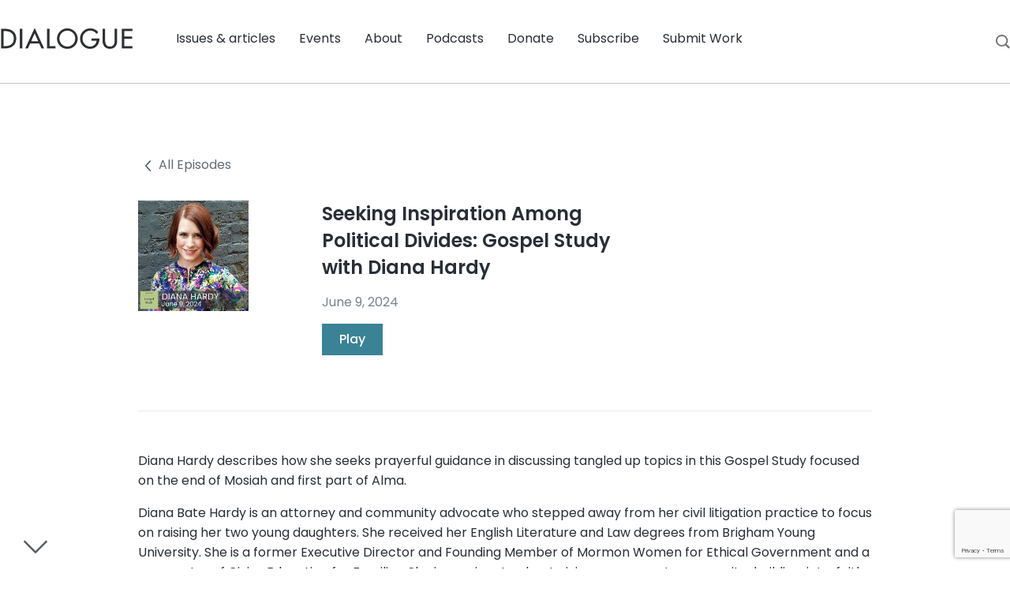

--- FILE ---
content_type: text/html; charset=utf-8
request_url: https://www.google.com/recaptcha/api2/anchor?ar=1&k=6Ldcop0kAAAAANst0ylQeMGVblrnx_8po8W8QKbx&co=aHR0cHM6Ly93d3cuZGlhbG9ndWVqb3VybmFsLmNvbTo0NDM.&hl=en&v=N67nZn4AqZkNcbeMu4prBgzg&size=invisible&anchor-ms=20000&execute-ms=30000&cb=suy16qj0dg6n
body_size: 48767
content:
<!DOCTYPE HTML><html dir="ltr" lang="en"><head><meta http-equiv="Content-Type" content="text/html; charset=UTF-8">
<meta http-equiv="X-UA-Compatible" content="IE=edge">
<title>reCAPTCHA</title>
<style type="text/css">
/* cyrillic-ext */
@font-face {
  font-family: 'Roboto';
  font-style: normal;
  font-weight: 400;
  font-stretch: 100%;
  src: url(//fonts.gstatic.com/s/roboto/v48/KFO7CnqEu92Fr1ME7kSn66aGLdTylUAMa3GUBHMdazTgWw.woff2) format('woff2');
  unicode-range: U+0460-052F, U+1C80-1C8A, U+20B4, U+2DE0-2DFF, U+A640-A69F, U+FE2E-FE2F;
}
/* cyrillic */
@font-face {
  font-family: 'Roboto';
  font-style: normal;
  font-weight: 400;
  font-stretch: 100%;
  src: url(//fonts.gstatic.com/s/roboto/v48/KFO7CnqEu92Fr1ME7kSn66aGLdTylUAMa3iUBHMdazTgWw.woff2) format('woff2');
  unicode-range: U+0301, U+0400-045F, U+0490-0491, U+04B0-04B1, U+2116;
}
/* greek-ext */
@font-face {
  font-family: 'Roboto';
  font-style: normal;
  font-weight: 400;
  font-stretch: 100%;
  src: url(//fonts.gstatic.com/s/roboto/v48/KFO7CnqEu92Fr1ME7kSn66aGLdTylUAMa3CUBHMdazTgWw.woff2) format('woff2');
  unicode-range: U+1F00-1FFF;
}
/* greek */
@font-face {
  font-family: 'Roboto';
  font-style: normal;
  font-weight: 400;
  font-stretch: 100%;
  src: url(//fonts.gstatic.com/s/roboto/v48/KFO7CnqEu92Fr1ME7kSn66aGLdTylUAMa3-UBHMdazTgWw.woff2) format('woff2');
  unicode-range: U+0370-0377, U+037A-037F, U+0384-038A, U+038C, U+038E-03A1, U+03A3-03FF;
}
/* math */
@font-face {
  font-family: 'Roboto';
  font-style: normal;
  font-weight: 400;
  font-stretch: 100%;
  src: url(//fonts.gstatic.com/s/roboto/v48/KFO7CnqEu92Fr1ME7kSn66aGLdTylUAMawCUBHMdazTgWw.woff2) format('woff2');
  unicode-range: U+0302-0303, U+0305, U+0307-0308, U+0310, U+0312, U+0315, U+031A, U+0326-0327, U+032C, U+032F-0330, U+0332-0333, U+0338, U+033A, U+0346, U+034D, U+0391-03A1, U+03A3-03A9, U+03B1-03C9, U+03D1, U+03D5-03D6, U+03F0-03F1, U+03F4-03F5, U+2016-2017, U+2034-2038, U+203C, U+2040, U+2043, U+2047, U+2050, U+2057, U+205F, U+2070-2071, U+2074-208E, U+2090-209C, U+20D0-20DC, U+20E1, U+20E5-20EF, U+2100-2112, U+2114-2115, U+2117-2121, U+2123-214F, U+2190, U+2192, U+2194-21AE, U+21B0-21E5, U+21F1-21F2, U+21F4-2211, U+2213-2214, U+2216-22FF, U+2308-230B, U+2310, U+2319, U+231C-2321, U+2336-237A, U+237C, U+2395, U+239B-23B7, U+23D0, U+23DC-23E1, U+2474-2475, U+25AF, U+25B3, U+25B7, U+25BD, U+25C1, U+25CA, U+25CC, U+25FB, U+266D-266F, U+27C0-27FF, U+2900-2AFF, U+2B0E-2B11, U+2B30-2B4C, U+2BFE, U+3030, U+FF5B, U+FF5D, U+1D400-1D7FF, U+1EE00-1EEFF;
}
/* symbols */
@font-face {
  font-family: 'Roboto';
  font-style: normal;
  font-weight: 400;
  font-stretch: 100%;
  src: url(//fonts.gstatic.com/s/roboto/v48/KFO7CnqEu92Fr1ME7kSn66aGLdTylUAMaxKUBHMdazTgWw.woff2) format('woff2');
  unicode-range: U+0001-000C, U+000E-001F, U+007F-009F, U+20DD-20E0, U+20E2-20E4, U+2150-218F, U+2190, U+2192, U+2194-2199, U+21AF, U+21E6-21F0, U+21F3, U+2218-2219, U+2299, U+22C4-22C6, U+2300-243F, U+2440-244A, U+2460-24FF, U+25A0-27BF, U+2800-28FF, U+2921-2922, U+2981, U+29BF, U+29EB, U+2B00-2BFF, U+4DC0-4DFF, U+FFF9-FFFB, U+10140-1018E, U+10190-1019C, U+101A0, U+101D0-101FD, U+102E0-102FB, U+10E60-10E7E, U+1D2C0-1D2D3, U+1D2E0-1D37F, U+1F000-1F0FF, U+1F100-1F1AD, U+1F1E6-1F1FF, U+1F30D-1F30F, U+1F315, U+1F31C, U+1F31E, U+1F320-1F32C, U+1F336, U+1F378, U+1F37D, U+1F382, U+1F393-1F39F, U+1F3A7-1F3A8, U+1F3AC-1F3AF, U+1F3C2, U+1F3C4-1F3C6, U+1F3CA-1F3CE, U+1F3D4-1F3E0, U+1F3ED, U+1F3F1-1F3F3, U+1F3F5-1F3F7, U+1F408, U+1F415, U+1F41F, U+1F426, U+1F43F, U+1F441-1F442, U+1F444, U+1F446-1F449, U+1F44C-1F44E, U+1F453, U+1F46A, U+1F47D, U+1F4A3, U+1F4B0, U+1F4B3, U+1F4B9, U+1F4BB, U+1F4BF, U+1F4C8-1F4CB, U+1F4D6, U+1F4DA, U+1F4DF, U+1F4E3-1F4E6, U+1F4EA-1F4ED, U+1F4F7, U+1F4F9-1F4FB, U+1F4FD-1F4FE, U+1F503, U+1F507-1F50B, U+1F50D, U+1F512-1F513, U+1F53E-1F54A, U+1F54F-1F5FA, U+1F610, U+1F650-1F67F, U+1F687, U+1F68D, U+1F691, U+1F694, U+1F698, U+1F6AD, U+1F6B2, U+1F6B9-1F6BA, U+1F6BC, U+1F6C6-1F6CF, U+1F6D3-1F6D7, U+1F6E0-1F6EA, U+1F6F0-1F6F3, U+1F6F7-1F6FC, U+1F700-1F7FF, U+1F800-1F80B, U+1F810-1F847, U+1F850-1F859, U+1F860-1F887, U+1F890-1F8AD, U+1F8B0-1F8BB, U+1F8C0-1F8C1, U+1F900-1F90B, U+1F93B, U+1F946, U+1F984, U+1F996, U+1F9E9, U+1FA00-1FA6F, U+1FA70-1FA7C, U+1FA80-1FA89, U+1FA8F-1FAC6, U+1FACE-1FADC, U+1FADF-1FAE9, U+1FAF0-1FAF8, U+1FB00-1FBFF;
}
/* vietnamese */
@font-face {
  font-family: 'Roboto';
  font-style: normal;
  font-weight: 400;
  font-stretch: 100%;
  src: url(//fonts.gstatic.com/s/roboto/v48/KFO7CnqEu92Fr1ME7kSn66aGLdTylUAMa3OUBHMdazTgWw.woff2) format('woff2');
  unicode-range: U+0102-0103, U+0110-0111, U+0128-0129, U+0168-0169, U+01A0-01A1, U+01AF-01B0, U+0300-0301, U+0303-0304, U+0308-0309, U+0323, U+0329, U+1EA0-1EF9, U+20AB;
}
/* latin-ext */
@font-face {
  font-family: 'Roboto';
  font-style: normal;
  font-weight: 400;
  font-stretch: 100%;
  src: url(//fonts.gstatic.com/s/roboto/v48/KFO7CnqEu92Fr1ME7kSn66aGLdTylUAMa3KUBHMdazTgWw.woff2) format('woff2');
  unicode-range: U+0100-02BA, U+02BD-02C5, U+02C7-02CC, U+02CE-02D7, U+02DD-02FF, U+0304, U+0308, U+0329, U+1D00-1DBF, U+1E00-1E9F, U+1EF2-1EFF, U+2020, U+20A0-20AB, U+20AD-20C0, U+2113, U+2C60-2C7F, U+A720-A7FF;
}
/* latin */
@font-face {
  font-family: 'Roboto';
  font-style: normal;
  font-weight: 400;
  font-stretch: 100%;
  src: url(//fonts.gstatic.com/s/roboto/v48/KFO7CnqEu92Fr1ME7kSn66aGLdTylUAMa3yUBHMdazQ.woff2) format('woff2');
  unicode-range: U+0000-00FF, U+0131, U+0152-0153, U+02BB-02BC, U+02C6, U+02DA, U+02DC, U+0304, U+0308, U+0329, U+2000-206F, U+20AC, U+2122, U+2191, U+2193, U+2212, U+2215, U+FEFF, U+FFFD;
}
/* cyrillic-ext */
@font-face {
  font-family: 'Roboto';
  font-style: normal;
  font-weight: 500;
  font-stretch: 100%;
  src: url(//fonts.gstatic.com/s/roboto/v48/KFO7CnqEu92Fr1ME7kSn66aGLdTylUAMa3GUBHMdazTgWw.woff2) format('woff2');
  unicode-range: U+0460-052F, U+1C80-1C8A, U+20B4, U+2DE0-2DFF, U+A640-A69F, U+FE2E-FE2F;
}
/* cyrillic */
@font-face {
  font-family: 'Roboto';
  font-style: normal;
  font-weight: 500;
  font-stretch: 100%;
  src: url(//fonts.gstatic.com/s/roboto/v48/KFO7CnqEu92Fr1ME7kSn66aGLdTylUAMa3iUBHMdazTgWw.woff2) format('woff2');
  unicode-range: U+0301, U+0400-045F, U+0490-0491, U+04B0-04B1, U+2116;
}
/* greek-ext */
@font-face {
  font-family: 'Roboto';
  font-style: normal;
  font-weight: 500;
  font-stretch: 100%;
  src: url(//fonts.gstatic.com/s/roboto/v48/KFO7CnqEu92Fr1ME7kSn66aGLdTylUAMa3CUBHMdazTgWw.woff2) format('woff2');
  unicode-range: U+1F00-1FFF;
}
/* greek */
@font-face {
  font-family: 'Roboto';
  font-style: normal;
  font-weight: 500;
  font-stretch: 100%;
  src: url(//fonts.gstatic.com/s/roboto/v48/KFO7CnqEu92Fr1ME7kSn66aGLdTylUAMa3-UBHMdazTgWw.woff2) format('woff2');
  unicode-range: U+0370-0377, U+037A-037F, U+0384-038A, U+038C, U+038E-03A1, U+03A3-03FF;
}
/* math */
@font-face {
  font-family: 'Roboto';
  font-style: normal;
  font-weight: 500;
  font-stretch: 100%;
  src: url(//fonts.gstatic.com/s/roboto/v48/KFO7CnqEu92Fr1ME7kSn66aGLdTylUAMawCUBHMdazTgWw.woff2) format('woff2');
  unicode-range: U+0302-0303, U+0305, U+0307-0308, U+0310, U+0312, U+0315, U+031A, U+0326-0327, U+032C, U+032F-0330, U+0332-0333, U+0338, U+033A, U+0346, U+034D, U+0391-03A1, U+03A3-03A9, U+03B1-03C9, U+03D1, U+03D5-03D6, U+03F0-03F1, U+03F4-03F5, U+2016-2017, U+2034-2038, U+203C, U+2040, U+2043, U+2047, U+2050, U+2057, U+205F, U+2070-2071, U+2074-208E, U+2090-209C, U+20D0-20DC, U+20E1, U+20E5-20EF, U+2100-2112, U+2114-2115, U+2117-2121, U+2123-214F, U+2190, U+2192, U+2194-21AE, U+21B0-21E5, U+21F1-21F2, U+21F4-2211, U+2213-2214, U+2216-22FF, U+2308-230B, U+2310, U+2319, U+231C-2321, U+2336-237A, U+237C, U+2395, U+239B-23B7, U+23D0, U+23DC-23E1, U+2474-2475, U+25AF, U+25B3, U+25B7, U+25BD, U+25C1, U+25CA, U+25CC, U+25FB, U+266D-266F, U+27C0-27FF, U+2900-2AFF, U+2B0E-2B11, U+2B30-2B4C, U+2BFE, U+3030, U+FF5B, U+FF5D, U+1D400-1D7FF, U+1EE00-1EEFF;
}
/* symbols */
@font-face {
  font-family: 'Roboto';
  font-style: normal;
  font-weight: 500;
  font-stretch: 100%;
  src: url(//fonts.gstatic.com/s/roboto/v48/KFO7CnqEu92Fr1ME7kSn66aGLdTylUAMaxKUBHMdazTgWw.woff2) format('woff2');
  unicode-range: U+0001-000C, U+000E-001F, U+007F-009F, U+20DD-20E0, U+20E2-20E4, U+2150-218F, U+2190, U+2192, U+2194-2199, U+21AF, U+21E6-21F0, U+21F3, U+2218-2219, U+2299, U+22C4-22C6, U+2300-243F, U+2440-244A, U+2460-24FF, U+25A0-27BF, U+2800-28FF, U+2921-2922, U+2981, U+29BF, U+29EB, U+2B00-2BFF, U+4DC0-4DFF, U+FFF9-FFFB, U+10140-1018E, U+10190-1019C, U+101A0, U+101D0-101FD, U+102E0-102FB, U+10E60-10E7E, U+1D2C0-1D2D3, U+1D2E0-1D37F, U+1F000-1F0FF, U+1F100-1F1AD, U+1F1E6-1F1FF, U+1F30D-1F30F, U+1F315, U+1F31C, U+1F31E, U+1F320-1F32C, U+1F336, U+1F378, U+1F37D, U+1F382, U+1F393-1F39F, U+1F3A7-1F3A8, U+1F3AC-1F3AF, U+1F3C2, U+1F3C4-1F3C6, U+1F3CA-1F3CE, U+1F3D4-1F3E0, U+1F3ED, U+1F3F1-1F3F3, U+1F3F5-1F3F7, U+1F408, U+1F415, U+1F41F, U+1F426, U+1F43F, U+1F441-1F442, U+1F444, U+1F446-1F449, U+1F44C-1F44E, U+1F453, U+1F46A, U+1F47D, U+1F4A3, U+1F4B0, U+1F4B3, U+1F4B9, U+1F4BB, U+1F4BF, U+1F4C8-1F4CB, U+1F4D6, U+1F4DA, U+1F4DF, U+1F4E3-1F4E6, U+1F4EA-1F4ED, U+1F4F7, U+1F4F9-1F4FB, U+1F4FD-1F4FE, U+1F503, U+1F507-1F50B, U+1F50D, U+1F512-1F513, U+1F53E-1F54A, U+1F54F-1F5FA, U+1F610, U+1F650-1F67F, U+1F687, U+1F68D, U+1F691, U+1F694, U+1F698, U+1F6AD, U+1F6B2, U+1F6B9-1F6BA, U+1F6BC, U+1F6C6-1F6CF, U+1F6D3-1F6D7, U+1F6E0-1F6EA, U+1F6F0-1F6F3, U+1F6F7-1F6FC, U+1F700-1F7FF, U+1F800-1F80B, U+1F810-1F847, U+1F850-1F859, U+1F860-1F887, U+1F890-1F8AD, U+1F8B0-1F8BB, U+1F8C0-1F8C1, U+1F900-1F90B, U+1F93B, U+1F946, U+1F984, U+1F996, U+1F9E9, U+1FA00-1FA6F, U+1FA70-1FA7C, U+1FA80-1FA89, U+1FA8F-1FAC6, U+1FACE-1FADC, U+1FADF-1FAE9, U+1FAF0-1FAF8, U+1FB00-1FBFF;
}
/* vietnamese */
@font-face {
  font-family: 'Roboto';
  font-style: normal;
  font-weight: 500;
  font-stretch: 100%;
  src: url(//fonts.gstatic.com/s/roboto/v48/KFO7CnqEu92Fr1ME7kSn66aGLdTylUAMa3OUBHMdazTgWw.woff2) format('woff2');
  unicode-range: U+0102-0103, U+0110-0111, U+0128-0129, U+0168-0169, U+01A0-01A1, U+01AF-01B0, U+0300-0301, U+0303-0304, U+0308-0309, U+0323, U+0329, U+1EA0-1EF9, U+20AB;
}
/* latin-ext */
@font-face {
  font-family: 'Roboto';
  font-style: normal;
  font-weight: 500;
  font-stretch: 100%;
  src: url(//fonts.gstatic.com/s/roboto/v48/KFO7CnqEu92Fr1ME7kSn66aGLdTylUAMa3KUBHMdazTgWw.woff2) format('woff2');
  unicode-range: U+0100-02BA, U+02BD-02C5, U+02C7-02CC, U+02CE-02D7, U+02DD-02FF, U+0304, U+0308, U+0329, U+1D00-1DBF, U+1E00-1E9F, U+1EF2-1EFF, U+2020, U+20A0-20AB, U+20AD-20C0, U+2113, U+2C60-2C7F, U+A720-A7FF;
}
/* latin */
@font-face {
  font-family: 'Roboto';
  font-style: normal;
  font-weight: 500;
  font-stretch: 100%;
  src: url(//fonts.gstatic.com/s/roboto/v48/KFO7CnqEu92Fr1ME7kSn66aGLdTylUAMa3yUBHMdazQ.woff2) format('woff2');
  unicode-range: U+0000-00FF, U+0131, U+0152-0153, U+02BB-02BC, U+02C6, U+02DA, U+02DC, U+0304, U+0308, U+0329, U+2000-206F, U+20AC, U+2122, U+2191, U+2193, U+2212, U+2215, U+FEFF, U+FFFD;
}
/* cyrillic-ext */
@font-face {
  font-family: 'Roboto';
  font-style: normal;
  font-weight: 900;
  font-stretch: 100%;
  src: url(//fonts.gstatic.com/s/roboto/v48/KFO7CnqEu92Fr1ME7kSn66aGLdTylUAMa3GUBHMdazTgWw.woff2) format('woff2');
  unicode-range: U+0460-052F, U+1C80-1C8A, U+20B4, U+2DE0-2DFF, U+A640-A69F, U+FE2E-FE2F;
}
/* cyrillic */
@font-face {
  font-family: 'Roboto';
  font-style: normal;
  font-weight: 900;
  font-stretch: 100%;
  src: url(//fonts.gstatic.com/s/roboto/v48/KFO7CnqEu92Fr1ME7kSn66aGLdTylUAMa3iUBHMdazTgWw.woff2) format('woff2');
  unicode-range: U+0301, U+0400-045F, U+0490-0491, U+04B0-04B1, U+2116;
}
/* greek-ext */
@font-face {
  font-family: 'Roboto';
  font-style: normal;
  font-weight: 900;
  font-stretch: 100%;
  src: url(//fonts.gstatic.com/s/roboto/v48/KFO7CnqEu92Fr1ME7kSn66aGLdTylUAMa3CUBHMdazTgWw.woff2) format('woff2');
  unicode-range: U+1F00-1FFF;
}
/* greek */
@font-face {
  font-family: 'Roboto';
  font-style: normal;
  font-weight: 900;
  font-stretch: 100%;
  src: url(//fonts.gstatic.com/s/roboto/v48/KFO7CnqEu92Fr1ME7kSn66aGLdTylUAMa3-UBHMdazTgWw.woff2) format('woff2');
  unicode-range: U+0370-0377, U+037A-037F, U+0384-038A, U+038C, U+038E-03A1, U+03A3-03FF;
}
/* math */
@font-face {
  font-family: 'Roboto';
  font-style: normal;
  font-weight: 900;
  font-stretch: 100%;
  src: url(//fonts.gstatic.com/s/roboto/v48/KFO7CnqEu92Fr1ME7kSn66aGLdTylUAMawCUBHMdazTgWw.woff2) format('woff2');
  unicode-range: U+0302-0303, U+0305, U+0307-0308, U+0310, U+0312, U+0315, U+031A, U+0326-0327, U+032C, U+032F-0330, U+0332-0333, U+0338, U+033A, U+0346, U+034D, U+0391-03A1, U+03A3-03A9, U+03B1-03C9, U+03D1, U+03D5-03D6, U+03F0-03F1, U+03F4-03F5, U+2016-2017, U+2034-2038, U+203C, U+2040, U+2043, U+2047, U+2050, U+2057, U+205F, U+2070-2071, U+2074-208E, U+2090-209C, U+20D0-20DC, U+20E1, U+20E5-20EF, U+2100-2112, U+2114-2115, U+2117-2121, U+2123-214F, U+2190, U+2192, U+2194-21AE, U+21B0-21E5, U+21F1-21F2, U+21F4-2211, U+2213-2214, U+2216-22FF, U+2308-230B, U+2310, U+2319, U+231C-2321, U+2336-237A, U+237C, U+2395, U+239B-23B7, U+23D0, U+23DC-23E1, U+2474-2475, U+25AF, U+25B3, U+25B7, U+25BD, U+25C1, U+25CA, U+25CC, U+25FB, U+266D-266F, U+27C0-27FF, U+2900-2AFF, U+2B0E-2B11, U+2B30-2B4C, U+2BFE, U+3030, U+FF5B, U+FF5D, U+1D400-1D7FF, U+1EE00-1EEFF;
}
/* symbols */
@font-face {
  font-family: 'Roboto';
  font-style: normal;
  font-weight: 900;
  font-stretch: 100%;
  src: url(//fonts.gstatic.com/s/roboto/v48/KFO7CnqEu92Fr1ME7kSn66aGLdTylUAMaxKUBHMdazTgWw.woff2) format('woff2');
  unicode-range: U+0001-000C, U+000E-001F, U+007F-009F, U+20DD-20E0, U+20E2-20E4, U+2150-218F, U+2190, U+2192, U+2194-2199, U+21AF, U+21E6-21F0, U+21F3, U+2218-2219, U+2299, U+22C4-22C6, U+2300-243F, U+2440-244A, U+2460-24FF, U+25A0-27BF, U+2800-28FF, U+2921-2922, U+2981, U+29BF, U+29EB, U+2B00-2BFF, U+4DC0-4DFF, U+FFF9-FFFB, U+10140-1018E, U+10190-1019C, U+101A0, U+101D0-101FD, U+102E0-102FB, U+10E60-10E7E, U+1D2C0-1D2D3, U+1D2E0-1D37F, U+1F000-1F0FF, U+1F100-1F1AD, U+1F1E6-1F1FF, U+1F30D-1F30F, U+1F315, U+1F31C, U+1F31E, U+1F320-1F32C, U+1F336, U+1F378, U+1F37D, U+1F382, U+1F393-1F39F, U+1F3A7-1F3A8, U+1F3AC-1F3AF, U+1F3C2, U+1F3C4-1F3C6, U+1F3CA-1F3CE, U+1F3D4-1F3E0, U+1F3ED, U+1F3F1-1F3F3, U+1F3F5-1F3F7, U+1F408, U+1F415, U+1F41F, U+1F426, U+1F43F, U+1F441-1F442, U+1F444, U+1F446-1F449, U+1F44C-1F44E, U+1F453, U+1F46A, U+1F47D, U+1F4A3, U+1F4B0, U+1F4B3, U+1F4B9, U+1F4BB, U+1F4BF, U+1F4C8-1F4CB, U+1F4D6, U+1F4DA, U+1F4DF, U+1F4E3-1F4E6, U+1F4EA-1F4ED, U+1F4F7, U+1F4F9-1F4FB, U+1F4FD-1F4FE, U+1F503, U+1F507-1F50B, U+1F50D, U+1F512-1F513, U+1F53E-1F54A, U+1F54F-1F5FA, U+1F610, U+1F650-1F67F, U+1F687, U+1F68D, U+1F691, U+1F694, U+1F698, U+1F6AD, U+1F6B2, U+1F6B9-1F6BA, U+1F6BC, U+1F6C6-1F6CF, U+1F6D3-1F6D7, U+1F6E0-1F6EA, U+1F6F0-1F6F3, U+1F6F7-1F6FC, U+1F700-1F7FF, U+1F800-1F80B, U+1F810-1F847, U+1F850-1F859, U+1F860-1F887, U+1F890-1F8AD, U+1F8B0-1F8BB, U+1F8C0-1F8C1, U+1F900-1F90B, U+1F93B, U+1F946, U+1F984, U+1F996, U+1F9E9, U+1FA00-1FA6F, U+1FA70-1FA7C, U+1FA80-1FA89, U+1FA8F-1FAC6, U+1FACE-1FADC, U+1FADF-1FAE9, U+1FAF0-1FAF8, U+1FB00-1FBFF;
}
/* vietnamese */
@font-face {
  font-family: 'Roboto';
  font-style: normal;
  font-weight: 900;
  font-stretch: 100%;
  src: url(//fonts.gstatic.com/s/roboto/v48/KFO7CnqEu92Fr1ME7kSn66aGLdTylUAMa3OUBHMdazTgWw.woff2) format('woff2');
  unicode-range: U+0102-0103, U+0110-0111, U+0128-0129, U+0168-0169, U+01A0-01A1, U+01AF-01B0, U+0300-0301, U+0303-0304, U+0308-0309, U+0323, U+0329, U+1EA0-1EF9, U+20AB;
}
/* latin-ext */
@font-face {
  font-family: 'Roboto';
  font-style: normal;
  font-weight: 900;
  font-stretch: 100%;
  src: url(//fonts.gstatic.com/s/roboto/v48/KFO7CnqEu92Fr1ME7kSn66aGLdTylUAMa3KUBHMdazTgWw.woff2) format('woff2');
  unicode-range: U+0100-02BA, U+02BD-02C5, U+02C7-02CC, U+02CE-02D7, U+02DD-02FF, U+0304, U+0308, U+0329, U+1D00-1DBF, U+1E00-1E9F, U+1EF2-1EFF, U+2020, U+20A0-20AB, U+20AD-20C0, U+2113, U+2C60-2C7F, U+A720-A7FF;
}
/* latin */
@font-face {
  font-family: 'Roboto';
  font-style: normal;
  font-weight: 900;
  font-stretch: 100%;
  src: url(//fonts.gstatic.com/s/roboto/v48/KFO7CnqEu92Fr1ME7kSn66aGLdTylUAMa3yUBHMdazQ.woff2) format('woff2');
  unicode-range: U+0000-00FF, U+0131, U+0152-0153, U+02BB-02BC, U+02C6, U+02DA, U+02DC, U+0304, U+0308, U+0329, U+2000-206F, U+20AC, U+2122, U+2191, U+2193, U+2212, U+2215, U+FEFF, U+FFFD;
}

</style>
<link rel="stylesheet" type="text/css" href="https://www.gstatic.com/recaptcha/releases/N67nZn4AqZkNcbeMu4prBgzg/styles__ltr.css">
<script nonce="ywR2e-xDGTY_sVbOez_dmg" type="text/javascript">window['__recaptcha_api'] = 'https://www.google.com/recaptcha/api2/';</script>
<script type="text/javascript" src="https://www.gstatic.com/recaptcha/releases/N67nZn4AqZkNcbeMu4prBgzg/recaptcha__en.js" nonce="ywR2e-xDGTY_sVbOez_dmg">
      
    </script></head>
<body><div id="rc-anchor-alert" class="rc-anchor-alert"></div>
<input type="hidden" id="recaptcha-token" value="[base64]">
<script type="text/javascript" nonce="ywR2e-xDGTY_sVbOez_dmg">
      recaptcha.anchor.Main.init("[\x22ainput\x22,[\x22bgdata\x22,\x22\x22,\[base64]/[base64]/[base64]/ZyhXLGgpOnEoW04sMjEsbF0sVywwKSxoKSxmYWxzZSxmYWxzZSl9Y2F0Y2goayl7RygzNTgsVyk/[base64]/[base64]/[base64]/[base64]/[base64]/[base64]/[base64]/bmV3IEJbT10oRFswXSk6dz09Mj9uZXcgQltPXShEWzBdLERbMV0pOnc9PTM/bmV3IEJbT10oRFswXSxEWzFdLERbMl0pOnc9PTQ/[base64]/[base64]/[base64]/[base64]/[base64]\\u003d\x22,\[base64]\\u003d\x22,\x22wrN4H8Khwp/CrhMcRcOvw7Ezwr3DqwbCmsOVPcKlE8OuOU/DsSLCosOKw7zCtz4wecOdw7jCl8O2MXXDusOrwrcDwpjDlsObAsOSw6jCm8KtwqXCrMOpw47Cq8OHb8OCw6/Dr01MIkHCh8KTw5TDosOcMSY1FMKlZkxPwoUww6rDnMOswrPCo2/CpVIDw7hPM8KaLcO6QMKLwocqw7bDsVoaw7lMw5/ClMKvw6ogw4xbwqbDusKLWjg+wrRzPMKFfsOvdMOiaDTDnT8TSsOxwrjCjsO9wr0TwpwYwrBqwrF+wrU9b0fDhjJjUinCpcKww5EjHcOXwroGw4/CiTbCtQhbw4nCuMOuwpM7w4ciMMOMwps6H1NHccKxSBzDjCLCp8OmwqJgwp1kwo7CqUjCsisETkAjIsO/[base64]/CscO2JcKbdsKvbWY2w7DCug05OAYPwpzChxzDmsKuw5DDlUPCqMOSKTDCisK8HMKYwq/CqFhee8K9I8OSeMKhGsOdw7jCgF/[base64]/CusKQwpZVwoTDmm/CsC3CiMK+w5BeVHFIT2HCln7CjgPCscKpwqLDg8ORDsOFVMOzwpkGK8KLwoBOw5tlwpBlwoJ6K8OZw4DCkjHCocKHcWckJcKFwobDhD1NwpNhS8KTEsOORSzCkUZmMEPChTR/w4YXe8KuA8K2w6bDqX3ClBLDpMKrSsO1wrDCtVrCuEzCoEXCpypKAsKcwr/CjCAVwqFPw4TCrUdQD0wqFD8RwpzDsxjDv8OHWjXCucOeSBJswqItwopKwp9wwoDDrEwZw7HDlAHCj8OFNFvCoCs5wqjChAghJ1TCkSswYMOseEbCkEYRw4rDusKTwqIDZWLCgUMbDsKaC8O/wobDmBTCqFXDv8O4VMKpw6TChcOrw59FBQ/Dj8KeWsKxw4plNMONw58GwqrCi8KmKsKPw5Uxw6Elb8OhXlDCo8ODwqVTw5zChsOswq7DssOdKCbDv8KhPhPCln7CkGTCocKLw40AXMOyWEJJAxhmHmQbw7HCuQMiw6rDmErDp8OMwrEYw43CmFxMOSvDjWkAPVHDrCMzw7svPm3CncOVwp/[base64]/Ci8KJw5YjwrEfwo0fCk3ChsKtbTgnwozDpMKEwp0ewpDDpsO/w6FxRSgew7Q3w7DCjcKZV8OhwqFBX8Oqw5JMF8OXw61mGxvCoW/CvQjCo8KUcMOZw5nDu2xhwpkEwoMGwqd0w4V0w4RKwpAhwonChi3CphPCnDvCrnhywpduA8Ouw4BcHg51KTAuw6ZLwpMywrHCuktYPMKSSMKWAsOxw67DuVtCMMOQw77CtsKgw6DDjsK0w4/[base64]/[base64]/Chh7Dg8OKwpVvMsORK34DE8O1BGPDuGc+a8OFPcKLwqBFFMOewr/CpjIDAnUnw7glwrPDk8O/wqzCgcKTYzhlYMKkw5UjwqzCqFdJbcKrwqLCmcOFBgliHsOKw5d4wqjCtMKrA2vCmWTCsMKSw4F6w5bDgcKvY8K7FCnDi8OuC2PCmcO/wrHCk8Kwwphvw7PCp8KpaMKAW8KHQlrDjcO8ZcKbwqwwQAJew47DlsOwMkMQO8Ojw4w5wrbCi8ODIsOWw7sVw7ElWmdgw7V0w5pNBzxkw5IEwq3Cs8KtwqrCsMOOO23Dn1/DjMOsw50KwoB9wrw/w7hdw7pzwr3Dm8OtQ8KnScOSXEsLwq/Cn8K/w5bCqsOBwr5Uw77CscOSZQACAsKzNsODMGkNwqDDicOfEsOFQAQIw5vCrUnCrUh3A8KWeRxhwr7Cr8Kpw47DgB11wrFDwojDkHrCoQ/CtMORwqbCvRBECMKRwrbCkgLCvwIuw4dYw67DisOEJSZywoQpwrzDvMKCw7F0IlbDocOoLsOHF8K/I2Q6TQI3FMOswqk8JDfDksK3HcKEfsK9wp3ChcOZw7ZgMMKSLsKrM3ZEZsKmWcKSB8KTw7EaO8Oiw7fDlMOdYSjDkxvDp8KkLMK3wrQfw5DDrsO0w4/CmcKUJjzDv8OuPVjDosKEw6bCicKUXWTCncKtUcKtw6g0wp7CnMOjVDHCoyZjdMKpw53CqCzClT1CTSPCs8OKTX/Do1/Cm8KxV3QkK3DDsAfCmcKIIzfDuVHDssOufcOzw6U8w4vDq8OSwqd+w5fDsy1dwrjDuDzCrxvDtcO+w5AGbgTCs8KCwp/[base64]/Dp8O1LMOuwp5XwofDhFhqwq7DiMKEwr4CJMOwYcKXwrxLw6jDrsKqV8KEBlUGw54twq3DncOFAMOAwpXCpcOkwo/CiS4rPcK+w6xAa2BLwpDCqQ/[base64]/Az7CvVBuwrLDpMOFHcOcW8K9wpsECcK3wqfCtsOLw5Z1KMK/w7PDmkJEfMKbwrLCtnDCm8OKeXpNZcO9NsKhw4hTLsOUwrRyfScMw70ww5oAw53CqVvDucKRGSo9w5Q4wq8ywqgHwrpdAsO0FsK7bcOaw5MCw5A4w6rDik9Qw5Eow6vCmwnCuhQ9UhtYw41WCsKrwrXDp8O8w4/[base64]/DnmTDq1bCpR8lC8OYL8Ktw7fCicKvZR7DlMOIX3vDm8OyHMOiJhsZP8O+wo/DhMKzwpfCvFzCrMOZH8Knw77DqsKRQ8KjAMKkw4VQEjwiw4TCsmfCicO9W0bDjVzCmUoTw6LCtypDH8OewpTCombCoSBEw4EMwqvDk0rCpjzDp3PDhMKrIsOow6RkacOnGVLDtcOdw4LDuXUIIMOFwo/DpG7CiWBBPcK8WnrDn8KRVwHCrynDlcK+FcK6wpN+BDrCvjrCqhdGw4vDjn7Dp8OgwrUrKD5tQjN8LxwvK8Olw7MNLnXDhcOpw6/DlcKJw4bDj2PDrsKrw77DrsOCw5kTYGvDl0UEw5fDu8OQDcO4w6bDnWPDm3sAwoAJwqJZfsOBw5fCnMOlUj5vOWPDgDZUwrHDhcKmw6AmX3rDiUUpw51xZ8OqwpHCh3M0w6NzR8OiwrEaw54EYSUewow4BSEtNSjCssOTw5Yaw6/CsH8/[base64]/w4UHQiTCuXt7E0l8wqPDj8KSw4t2aMK7cixuDisWRcO7fiY8ZcO2e8OQPmgEBcKfw6rCusOSwqTClsKNZzjDjMKrwqLCtRsxw5BTwqrDpBXDkHrDocOkw6nCoFYnc2xLwpl6Hw7DmFvCt0VMJVpLEMKUfMO4wrrCkkVlKgHDgsOzw6TDgyvDusKAw7/[base64]/CpsO/w7PDgcOefsOYwp4lwrfDscOcwo9xwrnDjHXDulLDgk8Ow67CrlrCsnxKfMK3SsOZw7hDw5vDn8OuT8KkE19vK8Ocw6XDsMK8w6HDtsKFw5bCoMOtJsObcj/CiUjCkcOywq/CoMO8w5XCj8OXBsO/w4UZS2dwMmjDqMO4FMOBwrJ8w5g5w6XDgcKjw4wbwqHDm8KxT8OZw5JNw5w6CcOQTwbCqV/ClGZFw4jCiMKgHgfCjUlTHk3CmsKyQsKFwpcew4/DjsO1OAQLJ8ObGmxpbsOMbmHCuAhow5vCsUtzwofCsj/Ctj8Gwr4Mw7bDnsOgwpHDiVBkT8OeAMK4ayBDBjvDnAnDkMKjwobDiiBqw4/[base64]/[base64]/ClWTDuTYRRSAuLcKWeU3ChsK+wpshHsOvDMKRw7/CrDrDhsO9ecOqwoUjw4I/HQ8xw49Uwq04PsO3VMORV0s5wo/DvMOWwr7Ci8OHE8OFw6TDkMO+XcKkDFHDjSLDvAvCq2nDjsO6w6LDpsOTw4jCtQxZJSIJJcK/w6bDrjcJwpIKZFTDiWDCpMOBw6nCqDnDmwrCr8KKwqLDhcKnw5fCkjwrUcOmU8KtHjjDjw7Don3DjsONdzXClS9Ewr51w7zCvcKyEF95w7k4w6fChT3Dgn/[base64]/Ct2jDmMKlwrcEE8Oxw5bDkcOYIEDDqsOZQHbCuGY/[base64]/w54Bw7/DtMOOwo8Zw4bCkcK0wr7DhcKsO8Ohw48hS09gY8KLbnPChEzCuB7DicKTP3I1wrphw5tQw6jChwQRw6/CpsKMwq0lXMONwqzDqBYHwrFUZkHChkwRw7xrS0AQWHbDqiVfZHdDw65hw5Nlw4fDksOFw4/[base64]/Drn5qTcOYw4EdOMKGw7dkwptIOWRdwozCrcOAwrkRacO2woLDjQlqScO1w6cCOsK0wrN3GMO/wpTClkzDgsOTasOXdFTCsRhKw7TCphrCr3xow7QgQDFrKgluwocVUB8uwrPDswl/ZsO6RsK5DFxgMhnDssOqwqhQwobDnmsEwofCii9uMMK7GMK9QnzCnUHDnsK1F8Kiwo3Dg8OLXMKDQsOtaAIAw7Uvwp3DliYSb8OiwrNowqLCnsKTCx7DgMOEwqx5OHrCgSpEwqjDnw3CisOAPcOjVcO+L8OwFDHCgnItC8O0YsODwqTCnm9nLsKewpxCFl/Cj8OTwpbCgMKtLFZFwrzChmnCvCUFw4ANw4Vnw6/DgQoaw6xdwrVNw7TCqsOOwrduF0haPmswJ2XCvSLCnsOBwqAhw7gXFsOawrl5WRh6w6MCwpbDscKSwoFkMFDDp8KWIcO7bsKuw4LCvcOuFhrDnX4tAMKoO8Ocw5LCpX03LyciP8OLcsKLPsKtw5pGwqzCisKPAS/ChsKYw5hqwpokwqnDl2ZHw6U6fgQww4fCj0IyBEoFw6XCg00WfRbDosO5UUbDvMOfwqYtw7h9VcOQZQxnZcO5E0FNw7x2wqE3w7/DisOtwoc+NyFowop+LMOowqnCu39tSBITw7E/M17DssK6wrlHwowjwqvDu8KWw5duwpFfwrjDmcKaw6PCnkzDusO1LS42XV1Nw5VtwqJkBMKSw7/DjUIhCRPDnMKpwo5DwrMLc8Kzw6Zmbn7ChDAJwoIxwqDCmyHDhyMSw6LDplHCv3vCo8OTw6omaloow7w+LMO7bsOaw53CpH3ClS/[base64]/w6EGwqUGaMO4w5Izw48rAsONw4MYwpRADcOLwrocw5zDqx7DrGnCocKRw4AywpbDsX/Dv3pwa8K0w5Fiwq3CiMKvw7/[base64]/DvSrCmMKVw4fDp01rasKaXsOSZnpqU8OjwoY8wp80SjPDncOaVyZyDsOlwqXCjyg6w7FOCmIfHEXCr37CpMO/w5fDpcOIDRXDkMKIw73DnMK4EDdYM2HCmMOOS1XCtVghwrFgwrFZE1nDkMO4w6xoHWNLDsKKw55nKsOtw6F7DDVLEwbChnsqfcK2wrBtwqLCiUHCisOlwpt5YMKuT3hXHQ06wqXDqsKMa8Kwwp/[base64]/Dp8Ohw4LDp8Kbw4bCicK/w4lKw61bD8ONZMKxw45Ew4DCuQ1MdFQWMcOjVT1wU8KwMiDCtQFjVQozwoPCg8Omw4jCsMKgNcOnfcKMc19Mw41YwonCiUtgV8KFVlfDsE7ChcKwF3TCvsKWDMOnYSZfFcK2O8OgOXzDujRjwq87w5YiXMK8wpfCn8KHwpvDvcOEw4ghwpc/w4TDh0LDjcOEw5zCrhDCv8OKwrUOdcKNOQHCjMO3IMKfa8KAwqbCpGvCs8KNa8KLW2cow63CqcKpw5EAXcKhw5nCpxvDncKJOMObw6dew7fCt8OEwp3Dhhw+w5d7w7PDn8OkZ8O1w4LDusO9fcOfCVFdwqJlw49pwq/DnGLCisOnJysOw7fDh8KgdQ0Ww47CkcOYw545woXDmMOWw5jDlWRlb17CmwgMwq/[base64]/f8Oqw5R+wp8zZH16wrMkaRfCghzDm8OYw7USDcKrVkzDv8K9w4XCjRTDqMO3w5jCpMKveMO+JWrCscKQw6HCjjcsZnnDnUPDgQXDkcKTWn5bdMK5PcOdNl8qLAcww7hvdg3CmURiATltMcOIGQfCkcOOwrnDogkbSsO9VCDCizbDtcKdBkRwwrBrH3/ClGd3w5PCjw7DlcKESwDCscOAw4onO8OxH8O3Q2LCiCYdwofDhALCvMK/w7XCkMO4O0l6wplrw6g5CcKyA8OywqfCiUlmw53Dhh9Kw7bDmWnCunMhwpMjX8OSFsKowoAScyfDsGBEc8K1BkLCusK/w7Rewqhuw7oNwoTDrMKzwpDCmVfDhixKGsOgEXNiTRHDjk5+wojCvSTClcOTAUAvw7wvBX4Dw6/Dl8O0fVLCqVhycsOBdcOEPMKQasKhwppUwpnDsxRIADTDhVDCqlHCoklwS8KKw6NIL8OBHkcawojDnsK1Iwd9ccOZFsKIwo3CrSnClQw0B2J8wp/CvnbDtXHCnSpSBD1gw6vCuh7Dp8Ojwo0fw64hAlwrw7IUK09KLMO3w68xw6cPw41gw5nDqsKFw4jCtyjDpiHCocKTTB4sZWDCtcKPwrjDqxTDrB1iUQDDqsOfF8Ofw5dkT8Kgw7TCtMK0MsKzT8OgwrUOw6gTw7hewo/CskrCrnorUsKDw7N9w7MbBGpGwo4Iwp3DusKGw4fDmE8gTMKpw53Cn0NmwrjDmMKmfsO/QibCpwLDtAvCrMKNdm/DhcOqMsO5w69AdS4WbxHDjcOuaBTDvGYWIz9eCl7CgT7Ds8KjPsOYJsKpRVbCoS3ChiHCsU0ewpBwYsO2ScOGwrTCn2MLR1rCisKCEg9ww4Zxwpwmw5kibiorw7YNNVfCmgfCiEMRwrbDqcKVwrppw4/DqcO2Qk0vX8KzXcOSwoVuZMOMw5QFC1Icw4bDnjA2bMKcXsK1GsOowpoQX8Khw5bCnwknNzkUc8OVAMKnw781FWfDplA8A8KnwqfDlH/DmyE7wq/[base64]/Dt8O1w7ZVwq3DgsOCAhsMw5nDiH8QRQ/[base64]/[base64]/[base64]/[base64]/wqYxwocNNDd0w70kw6Ruwptzw7IwDigmRB5Ew5VcNxBmIMKnRnbDnF1WAklcw7NNUMK2VEXDnnLDukNUTELDqMKlwoM+Q03CkWnDtWHDusOmOsOQbMO2woNbA8KZf8OSw7chwqLDvAN/[base64]/[base64]/DqsK0w4jDtMKnMcKbCDrDn8K+cycHL8OSOBDDr8KkRcOVIllcFMKSWnMPw6fDjQEKbMKiw7Acw7TCs8KPwobCjcOtw57Duw7DmgbDk8OpeDA7aXM6wpnCiRPDpUHDsXDCpcO1w4kJw5oVw6V4Z0Z+WB/CsFcLwqwTw4hKw4LDpiXDhh3DrMKzE3d9w7/DvsKYw4bCigvCqcKWbcONw5FgwpEDGBhcecOyw4LDgcOoworCn8KHEMOiRDPCvxlfwrPClMOlK8Kmwo1bwqpZI8Ovw4d8RiXCh8O8wrNJcMKZEGDCvsOQUCQmdnYCZWfCvkBOMV7Dl8KcIWZOScOifMKtw7jClEzDtcO+wrhEw4DCvRDDvsOyHWDDkMOLScOIUmDDm3/ChEQ6wrg1wolxwpzDiG7DksK1cELCmMORHnXDkSHDsEMEw5LCnxhlwppyw5/CsW11wpMxaMO2WcK2wqXCjwgow7nDn8OeIcOdw4J7w64Qw5zClCVVYHbCvXzDrcK1w6bDlAHDj0oYNDE5MsKEwpdAwrvDpsKfwpXDt3bCtSkHw4gqPcKKw6bDicKhw5vDsygawoQELsKqwpbDhMO/Zn1iwrs0NsO/fsK0w7w7VTXDmEZNwqvCmcKeZCgkWFDCucKpI8OQwo/DqsKZOMKmw4cwasObcSzDk3TDl8KbaMOKw4PCgMKawrxuQioVw4ENVm/[base64]/ChMKqa8OcRCo6wrQmOcO3d3UVwqcNMRolwpowwrB0EcKpJ8Orw5thYGvDr0bCkToGw7jDj8KTwphUWcKjw5PDtiDDnS/[base64]/Ck8ODwoHDuRLCoMOGbcKnwo/[base64]/w5XDvMO7QkLDu1/Dp27ChsKvw4lZwpcydsKCw7TDssOxw7sOwqhSKcOBAkdgwo4NelnDgMOYcsOUw7/CkSQqPxzDrCXCscKSw6bCksOiwoPDlTcKw7DDjnTCicOFw5YwwpXCskVkUMKZVsKQw5bCp8O9ASzCtzl1w7vDpsORwoNiwp/[base64]/Dnm5Bw717wrnCn14Qw4PDqU4/eBnDjcOXw51nAMOyw6TClsKdwoZ6A27DgmQ7HHQbJ8O8LGVdV0LCscKcbRt2PVpJw7jDvsKswrnDt8K4X3VKecKswpUkwp4dw7rDqMKsJTTDtwB4c8KbXSTDicK6fRPDisKXfcKqw5l5w4HDkxfDhnnCoTDCtGfCtWfDtMKTCj8HwpApw4ADUcK9b8KHZBALFE/CtRnDhUrDhkjDjXbDkMKUwpFJwrHCgcKWFHTDiGjCl8KDGSfCvXzDmsKLw68TNsKXMWUZw6fDk2zCkwvCvsK2e8OTw7TDo3sTHWHDhxzCmHPCtBpTcWvCv8OAwrk9w7LDucKdexnCnAF+NzfDgMKswqHCtUrDuMO1Qg/[base64]/ClHhwHMKOw4MKZsKLw5gSw7N6UMK2w7MrVwxnw55kccKLw7JIwqnCu8KuJFjCrcKkZHp+w4QBw6JPUgDCvsOMPH/CqAVSNB4sPCI6wo1KbiXDtg/DncK1DSRHF8K1GsKuw795HibDlnHDrlIRw7FrbFjDmsKRwrjDrinCkcO2Y8OlwqkNLzhZGjjDlTFyw6fDpcOYKzfDu8KDFCVjBcOyw5TDhsKHw7vCpD7CocOeKXvCmsKMw48KwobCuh3Dg8OIE8K/wpEhK0QwwrDCsUtibBnDliI7Tx4ew6gcw6rDncOFwrEKDmI6Ny8swo/DjVnCpnc1N8OMDA/CmsOVVDbCuRLDkMKzHypfeMObw7zCnUtsw5PCvsOgK8O5w7HClcK/w7Vkw6HDh8KUbgrCoHx8wrvDiMOFw60kIhnDicOxZ8KCwq0TCcOew4/CssOVw4zCh8OGAcKBwrjDj8KDVCwyZilJEEEJwoE7ZFpFImQMJMO6PcOcak/[base64]/DhMKYXTgcwrAtN8OBw47CmQHDvMKWcwfCq8KnwqPDn8O1w7hjwpHCvMOwDnUrw5zDiE/DhS/Dv3sxcGc4EykcwpzCs8OTwrc4w5rCpcKXbXnDk8OMdU7DqG3CghLDsjtOw40Uw7HCvj5sw4rCoTwWIVjCiDQOY2XDrx5xw6zCpMOhKMO/wrDCpMKDb8K6DsKfw4RAwpB/wrjCrGPCtRcCw5XClC9Iw6vCqBLDqMKxJsO+ZWpeN8OPCgIrwq7Cl8OVw6VDZ8KsBmzClw3DvTbChMKxFglRQ8Osw6DDkTPDpcObw7LChG1ODUTCjsOAwrDCpcO9wqvDuzQZwqPCisOTwq0XwqYiw4QxRkl8w7/Ck8K9Ay7DpsOediPCkGHDlMOCZEVTwqwswqxtw7F1w5vChg0pw4wkLsKswrMWwqTCigFodcKLwozCocOIesO2ehopV34WLAvClcOqHcOELMO8wqByRMO9WsOXXcKoTsOQwpLDoVDDmEQobj7ChcKgQC7DgsOjw7PCgsO7fHPDmMOGci8DBl/DvGFJwoPCm8KVRsO6cMOdw6XDlyDCgVNVw6HDqMK1IjrDpGgsQRTCuUMKSh5kRnrCt2hIwpIywrQETSd1woFMPsKYV8KAcMOUwpzCjcKBwpnCvXzCvBNuwrF3w5QHJgXCu0nCq2EEPMOIw6MCdnjCnMOTWMKuBsOLWcO0NMOfw5/Dp0DCiE/CuE1JGsK3fsO4asOhw6UwOwFIw7VaVztzW8OjSm4SIsKqVkUlw5LCkgwYGDpOLMOWwoMfDFLCrcO2TMO4wqXDtQ8mOcOMw7AXWMOkHjJRwoFoKAjCnMOeacO3w6/[base64]/DpRZ6wq1jw5dpNwnCmSwCAMO0SA8YWSfDh8KpwpjCvHXDq8OtwqAHXsKrf8O/wqYnwq7Dj8KcTMOUw6MWw75Fw5BpcCfDuAtbw40sw5kaw6zDvMOYHMK/wofDgDJ+w6YjXsKkRHjCmx1qw4gzIFxLw53CqxlwWsK/TsO7eMKoA8KlM0LCtCjCnMOYEcKoOA7Dq1jDh8K2CcOVw71LU8KgWMKWwp3CmMOVwooLQ8OIwrTDgxLCnMO5w7jDkMOpI0wsDRvChUTCsHU+HcKpRQvDhMKkwqwhGiNewqrDvcKQJj/CgEYAw6PCqhVYbMKPdMOHw4Z8wohPEVIYwovCvAXCq8KDGkQAfAcmCnvCtsOFCyXCnx3Cg114ZsOKw43CicKKNxpCwpJVwrzCoXJkIlvCuB0Iwod0wr16cFQ+NMOSwp/CpsKKwptMw7rDqMOTNy3Cp8K8wo9Hwp/CtELCh8ObAwvCnMKww6V1w7scwrfCl8KwwpoAwr3Cm2vDncOEwrNHNx7CksK7b3/DgVBtV0PCrcOtCsK/RcOlw6h6A8KTw5JdbVJUGAbCrgYnPhcAw71FcQsRVAkuEGMLw6Y6w6sCw4YIwqfCngQYw4Z/wrd9R8OJw5QJFcK6KsOBw55vw6pZZEphwo1CKcKyw6JKw7rDtHVNwqdIXMK2WhVrwprCvMOeU8Oewr4qFhkJMcKkKE/DvzRRwpPDmMOWGXbCohrCmcKRIsKUTsKrYsOewpvCpX46wqECwpfDpnPCgcODHcK1wprDm8OWwoE7wottwpkOFgbDocK/BcKrTMOWTE7CngTDpsKhwpLDunZVwr9nw7nDn8K4wrZIwqfCm8K4e8KgAsO8e8OdE1HDuWskwo7Dv3gSZHHCm8K1Q0N4Y8OkIsO8wrJfXy3CjsK0LcOZLxXClFDCocKrw7DCgj1Hwpkqwr1ew7vDoHDCj8KbDU15wo4Kw7/[base64]/CvcOfw4PDocOPcMK7w6A/w5dsMsKIw7MywprDt1kkBVJUw7V3wo4vUTlTHsKfwrbCiMO7w7/Coi/DhRkHK8OAJ8OhTsOpw4DCo8OTTkrDnGxNMBDDvMOuOcOrL3lZJ8OaM23DuMOUL8K/wr7Ci8OMO8KZw6zDvnzDjybCqUPCg8OYw5TDisKUY2sqL15gPk/CsMOuw7rCksKKworCscO7ZcKvMRV2A1Rwwqp6ccKaEkDDncK5wphywpzCv14AwpbCq8Kawr/CsQjDnsOOw6zDqcO+wpxPwpZjKsKiwovDl8KiDcOQNcO1wr7CkcO6PWDCpTPDuHfCtcOLw6ddC0RcXcOYwqM2N8OCwrLDgsOdUhnDk8OufsOAwozCt8KeScKANw8MQArCksOqQcKHSEFZw4jCoicdJ8OMFxFAwrDDhsOWQ1rCgMKvwolgOMKOMcOuwolIwq8/[base64]/[base64]/CisO6Z8KYNT1dJSQxwoMKw57ClsOrAH5JX8KQw4csw6tSbkUJQV3Dt8KKViMebFfDiMOQwp/Dgl3Cv8OvYkREGy3CqcO6KjjCicO2w5TDlBnDrjQ3JMKpw5Aow4/DpT0Fwq/Dh1dpCsOlw5Vdw45Gw7UjL8K2RcK7KcO3TcK7wqI8wpwjwpEAQsOiH8OoFcOJw6XCucKpwrvDkBBXwqfDkncwKcOCfMK0Q8KKeMOFCxBze8ODw6bCnsO+wp/CucK2fm5yVcOTf3VSw6PDmsKzwrXDn8KpLcO7S1xwdlMwbGVAcsKedMKOwovCvsKxwqEEw7bDssO+w6NXSMO8SsOTXsO9w5UYw4HCrsKgwpLDnsOnwrMhZkPCqHDCuMOeE1vCscKnwpHDo2PDuW3Co8KPw55/O8ORD8Oaw6PCp3XDqTBLw5zChsKdTMKuw6rDvsKBwqInK8O9w4nDnsOpE8KowpRyasKRNC/Dg8Kgw4HCuRIYwr/DgMKxYkvDnVDDkcK/w5tAw6oobcKPw71eWMO8eBnCpMKyHRnClkPDnA9nc8OGZmXDpn7CjyvCpVPCmUDCjUQQRcKjEcKpw4fDi8O2wrPDjjXCmWrCnEbDhcKzw48ZbwjDpxnDnwzDs8K3RcOTwq8hw5g1YsKXbHZuw4JeW2NVwqnCt8O8LMKkMSHDtUbCqMOLwr/Csyh2wpfDqCrDtnwvFiTDtXVmUl3Dt8OOIcKfw4Uyw7MZw6ANSxxCAkXCv8KLwqnClGJfw5zCjiLDgFPDlcKhw4AaC1czUsKzw7jDnsKDZMOLw5YKwp1Vw59TMsKzwrdvw7Uxwql+PMOhOiJPXsKkw5gXwp7DscKNw6NxwpXDgSTDhkTDpcO8Ank/[base64]/w7DDgsOGCXrClcOAw5fDj8OLwpDCuVbDksKXaMOtM8O/wrbDtMKjw7rCvcK+w5PCgsK/w4FFfCEGwpXDsGjCsCZVR8KMfcOuw57CucKbw6wywq3DgMKww6ceXy1CATNJwrRMw5jDuMOBR8KiJyHCq8OPwqHDrsONA8OBf8OLR8K1XMO8OxDDlAPDuCjDnAPDgcO7F0PClWPCjsO+wpIJwrzDjVBDwr/DjcKEfsKjRAJCaGkBw75JdcOHwrnDvHNxL8KpwqY8wq4hEHPCgFZPc0ICHi/DtXBIZWDDoiHDn3Juw6rDv0lXw7fCn8KVf3tmw7nCiMKtw51pw4c/w6FQdsObwr7DrgLDsl/Dpl1Nw7bDuUzDosKPwrw4woIfRcKcwrDCvsOjwrFyw4cLw7bDkBHCkDVyXjvCu8OKw4XCgsK1McOFw7/DplPDr8OLRMKpNWAnw7TCi8OXBl81ZcKTXTAQwrIhwrtYwqMUVcOxAFDCtsO+w4ouTMKFbhxWw5cIwqHCrwNrdcOTDWrCi8OeLVbCucKTCTNWw6IXw4QeIMKsw77DtsOBGsO1Sygbw5bDlcOww4ktC8OXwpYbwoHCszt9QcKAVxLDrMOSNyTDvHHCp3bCmcKxwp/CicKRAAbCosOeCSlGwrgMDBJ1w5IdbTTDnAXDhj1yBcOsBcOWw53DnxXCqsKPw63CkXDDl13DilvCpcKTw55Lw6I4GRkIMsKxw5TCum/[base64]/MsKbAcK0BsOLw4d1wqLDsUjDiA7DuyYAwq3CssK5UwJMw5JxZ8OUFMOMw6VqN8OHEXphfEZSwo8LNQvCiivCpcObUU3Dv8OawqfDhsKCdQEjwo7CqcO+w6PCn0jCoDouYQltI8KiHMO5NsK6b8KzwoNCw7zCtcOyIMKWTALCgnFbw60STsKwwqrDhMK/wrcowrV/FlzCnV7CpH/DuljCnxpvwoMIGTE6PmQ5w5MbRcKXwpLDgWvCgsOeDknDly7CpC3CnXFpYk0Yay0Jw4B4FcOub8O0wp1TL0vDsMOyw7/DhEbCvcOOU1hUNw3CvMKzw4UUw6Qrw5TDpmFWXMKkFMK4QVzCmk8awovDu8OhwpkEwplKQ8OIw54Yw68PwrcgZcK0w5rDt8KhB8OXClHCiDM5wrrCgR/DjMKcw6cOFsKSw6HCmFIOOFvDpWVHThPDi2E2w5HCi8KKwq9HaDBJXcOEwrDCmsOTTMOpw6hswoMQeMO8woQBUsK4JEwmNU9Fwo7CusO0wq/CqcOZNh0pwpp7cMKVUC/CpmvCp8K8wpwIT1xgwpJ8w5pSDsK2N8KzwqstdGs4einCs8KJcsOsSMK9S8Kgw705w7wIwobCmsO/w48cOG7CssKZw5QbAULDoMOMw4DCmcOzw7BHw6pRRnjDhwrCjxnCgMOcwpXCoFYdUMKYw5PDuSh2E2rCrxwzw75uTMOVAUZRRCvDpHhlwpBhwrPDgFXDvnU1w5d5anfConfCgcOTwqp9aH/Dk8KvwrTCpcOhw4g0WcOhIBzDs8OPXS5Aw7M1cShzScOuVMKTPzzDmGkiSFTDqVYOw5MLImDDgcOjLMKmwr/DmkvCvMOgw5jCusKAOgNowojCksK3wqJAwr12DsKGFcOpasOxw45yw7fDgB3CtsKzABXCqHPCr8KofEbDk8OsXMOSw5XCqcOow61wwqFcPVXDt8O8IjwRwpLDihHCsUfCnHQxCHEPwrbDuAgMBkrDr2LDiMOpYTV7w4h7Igo8LMObU8OkNlrCuX7DrcOpw60iw5t/dkNRw6E8w6PDp13CiHoAO8OiJFkZwrBTfMKlCMOmw7XCmA1KwpVtw6/CgW/DllTDgMOaG2HDjg/Ci39uw54JWHXCkMKCwpIuNMOmw7zDkXDDrF7CmD1UXMOIL8OscsOQDS8jHXNvwrMwwovDoQIrHcO/[base64]/CtcOFCkjChGhpwoFswo9qw6ASHRlgwrzDscKiX2DDniwqw7zCj0hxC8Kzw4XCh8Krw7Fmw7xyXMOtA1nCn2PDtWM5NMKBwo0Ow5rCgHV5w6hVEMKgw4bClsOTLSzDgSxrw43Ct0kzwqNpc0HDhRvCk8KQw7vCuXnCnBLDrQ8+VsK7wo/CssK/[base64]/ChsOJGMOdKyHDrRstZMONWUPDscOLQsKDH8Ktw7jCjsKVwo8WwrDDv03CgB8qYFcTLmbDoVbCvsOkd8OqwrzCkMKcwpfDl8O0wrkkClQ3JUcjGUcQZcOVwo7ChwTDulU4w6RAw4nDhsOvwqAYw7/[base64]/wpghwovCs8Oew7TDng3Dk8OKw7HCqGI2LzPCkcOSw75lWMOww7llw4fCuzVSw4kJVXFPZsOfwpEOw5HDpMKtw5BWLMK8HcOLLMO0I3JcwpMCw4HCksOJw5DCnlnCqGh5f2wUw6bCiDk1wr9NAcKvw7BtasO0CgULXGB2YcKmwp/DlwMPd8OKwodtfMO6RcK8wqLDgT8Ow6vCqMKBwqMzw4gXdcOjwpfCgSjCgcKVwo/[base64]/CuynDhRlWczjDmiLDksKSw7B9w4HDsBzCqRUew5nCv8KPw4DCsQwrwqDDj1TCtsK/b8KGw7bDncKbwo/Dmm40wptFwrnCsMOxX8KowpLCsCIUKAxXbsOvw75XXBZzwp0ETMOIw6TCvsOoRDjDm8OmcMKsccKiBmN/[base64]/[base64]/w5NwwocCwq9IdsOCKXcldwgmw7YDJjTDmsKCb8OkwqHDkMKbw4RNFwPDu0TCpXtZZxfDh8KRK8KhwoMVDcKAaMOcVsK6w4A2fxw4RjXCnMKHw4scwoHCvcKtwqojwoVLw55JNsKsw5UyfcKTw48dLTDDqBVoAzDCqXXCkwpmw5/[base64]/[base64]/w6ocEgLDiWXDrcOJMC7DrcOmwrjCtxbDqAV4WWotLEvCvG/Cu8KzWRRFwr/[base64]/CjxjCg8K9w4orwoPCicKdAyPCsA9CKcKkwqrDhcKIwo8kw4M4ScOKw7RKRsOjR8OkwpvDsxUTwoTDo8OaDMKCwo5qAG4Hwptvw5/[base64]/w5/Cv3PCmlBNwo9nwqPCucOZd2oqCXMLMcOgUMK/[base64]/CtFLChMKJwqh5YMOWwpBZwqjCjVXCkS3DvsKRHA7CsQXClsOrNULDs8Omw6TCpV13M8O4YlHDj8KMXMOgfcKzw5E+woBxwr3CscKwwoTClsKfwosiwo7DiMOGwr/DtUrDm1d1ICNNbhZLw4lbF8O2wqBjwqDDsHkOPWXCvUlOw5Uvwowjw4DDmyrDg1MFw7XDtUsxwoXDkQbDs2tLwodcw7scw4I4SlTCv8KSVMOnwrTCt8Oow4Z/wqtCTjAuT3JASlPCoT0oY8OTw5jDjxAJNy/Dmgo6Y8KFw63DusK7R8OWw4JFw65mwrnClRknw6QKPA5CCjhaE8O8CcO0woBkwqDDtcKdwo19KcK+wo1vDMO+wpIUO3szw6tCw6/[base64]/woVWQnDCkF3Dp8KfJG/[base64]/[base64]/wpbDhl8Cw58HS8KywqbCicKzD8O1w7nCtELDlH9Yw5xLwpzDvMO0wrBXB8KCw5LDqsKww4IuLsKkWsO/MEzCvjjCtcOfw5VBcMO5IMKfw7ovFMKmw5LCs1k2wr3DryLDgB01HCRZwr5wYsKxw7/DngnDkcKIw5jCjwA8AcO1e8KRLiDDkyPCpkU6OCXCh05IMMOcLzHDpcOEwrBJF0rCrX/DiSzDhMOVJ8ObMMKTw4nCrsO9w700UncwwrvDqsONAsO9cz0Jw4hAw6nDsQdbw4fCgcKKw73Co8OWw59NBWRDQMODe8KTwovCq8KDT0vDiMKOw7lcRsKAwp8Gw70nw4/[base64]/ASFdwrMlXsOpDsK1wpJLLG7DtH9eRcOuBBbCr8KsAcKfagrDg33DmMOYf0krwr9FwqvCpS/Cg1LCrxDCh8OZwqzCrsKHesO/[base64]/DvFDClcOaQsOOwp9UwqzCjl/CsWLDoMKqOy7Dp8OOQsKYw57CmHxDIlfCgsOnZXjCgU96wqPDn8OtS3/Dt8OEwp8Cwo4vP8KcAMKwZyrChXzClmY2w5pGPlbCosKZwo3CgMOsw7DCtMOKw70wwopAwqPCoMK5wr3DhcOswpMOw77ClVHCr1R+w4vDmsKOw7DDm8ObwoPDhMK/J1vCisK7W3wLNMKAf8KgDyHCpMKUw5Frw5XCpMOEwr/DsAhTasKBAMOuwojCrcO+NRvCgkBWw4XDkcOhw7fDhcKnw5QBw79Xw6fDlsOmw4/CksKOBMKqHQ3Du8KvVMKKXUXDmcOjE1DCi8OeVGvCmMKLTcOnbsOswqMFw7c0wrJqwrPDgwHCm8OTdsKLw5LDvS/DrF8iFSnDp0UcWVPDuHzCtmPDtT/DvsKkw65lw7rDlcKHwqN3wrp4eU55w5UjEMOWN8OKYsKlwpFdw6gSw73Cjk/Di8KrCsKOw4jCocOBw49PR0rCqQLDvMOowqDDmHoEYC0Gwq10UMOOw6N7VsKjwq9sw6UOSsOaMQ1gwqPDtcKfJsOiw69ROSHCvBzChTDCvnJHdUvCt23Cn8O5MkEKw6k7wo7DmnYuX2YwYMK4MR/DjsOAacOIwq15Z8O1wow2w5PDssOXw70hw6sLwok3VMKZw4scLkLChWdgw5U0w63DncKFMBEDD8OQKzjCkmnCnyl3VBAYwoFiwrLChQfCviHDll9RworCtWLDllxrwr0wwrDCogLDg8K8w4wZBEsmMsKAw7PCt8OMw47DosKEwprCtjVx\x22],null,[\x22conf\x22,null,\x226Ldcop0kAAAAANst0ylQeMGVblrnx_8po8W8QKbx\x22,0,null,null,null,1,[21,125,63,73,95,87,41,43,42,83,102,105,109,121],[7059694,456],0,null,null,null,null,0,null,0,null,700,1,null,0,\[base64]/76lBhnEnQkZnOKMAhmv8xEZ\x22,0,0,null,null,1,null,0,0,null,null,null,0],\x22https://www.dialoguejournal.com:443\x22,null,[3,1,1],null,null,null,1,3600,[\x22https://www.google.com/intl/en/policies/privacy/\x22,\x22https://www.google.com/intl/en/policies/terms/\x22],\x22Xg9HgYHjPRhQBr5OEydtrZK12qBjjfVYaGxkidjeSms\\u003d\x22,1,0,null,1,1769746076533,0,0,[17,220],null,[223],\x22RC-SwPHi801wNulKQ\x22,null,null,null,null,null,\x220dAFcWeA7xVZZb2cQJzv_YHx2yJXknejAUJhw-VQ3nKU4KA84R88RQW4MGV9M9fS0Ft16xSedCS4QvqRQgCUMzXqk9tgJ0DObOmA\x22,1769828876389]");
    </script></body></html>

--- FILE ---
content_type: text/css
request_url: https://www.dialoguejournal.com/wp-content/themes/sage-foundation/dist/styles/main.css
body_size: 98887
content:
@charset "UTF-8";

/** Import everything from autoload */

/**
 * Foundation for Sites by ZURB
 * Version 6.4.3
 * foundation.zurb.com
 * Licensed under MIT Open Source
 */

@media print, screen and (min-width: 48em) {
  /* line 45, node_modules/foundation-sites/scss/components/_reveal.scss */

  .reveal,
  .reveal.tiny,
  .reveal.small,
  .reveal.large {
    right: auto;
    left: auto;
    margin: 0 auto;
  }
}

/*! normalize-scss | MIT/GPLv2 License | bit.ly/normalize-scss */

/* Document
       ========================================================================== */

/**
     * 1. Change the default font family in all browsers (opinionated).
     * 2. Correct the line height in all browsers.
     * 3. Prevent adjustments of font size after orientation changes in
     *    IE on Windows Phone and in iOS.
     */

/* line 59, node_modules/foundation-sites/_vendor/normalize-scss/sass/normalize/_normalize-mixin.scss */

html {
  font-family: sans-serif;
  /* 1 */
  line-height: 1.15;
  /* 2 */
  -ms-text-size-adjust: 100%;
  /* 3 */
  -webkit-text-size-adjust: 100%;
  /* 3 */
}

/* Sections
       ========================================================================== */

/**
     * Remove the margin in all browsers (opinionated).
     */

/* line 83, node_modules/foundation-sites/_vendor/normalize-scss/sass/normalize/_normalize-mixin.scss */

body {
  margin: 0;
}

/**
     * Add the correct display in IE 9-.
     */

/* line 91, node_modules/foundation-sites/_vendor/normalize-scss/sass/normalize/_normalize-mixin.scss */

article,
aside,
footer,
header,
nav,
section {
  display: block;
}

/**
     * Correct the font size and margin on `h1` elements within `section` and
     * `article` contexts in Chrome, Firefox, and Safari.
     */

/* line 105, node_modules/foundation-sites/_vendor/normalize-scss/sass/normalize/_normalize-mixin.scss */

h1 {
  font-size: 2em;
  margin: 0.67em 0;
}

/* Grouping content
       ========================================================================== */

/**
     * Add the correct display in IE 9-.
     */

/* line 198, node_modules/foundation-sites/_vendor/normalize-scss/sass/normalize/_normalize-mixin.scss */

figcaption,
figure {
  display: block;
}

/**
     * Add the correct margin in IE 8.
     */

/* line 207, node_modules/foundation-sites/_vendor/normalize-scss/sass/normalize/_normalize-mixin.scss */

figure {
  margin: 1em 40px;
}

/**
     * 1. Add the correct box sizing in Firefox.
     * 2. Show the overflow in Edge and IE.
     */

/* line 221, node_modules/foundation-sites/_vendor/normalize-scss/sass/normalize/_normalize-mixin.scss */

hr {
  -webkit-box-sizing: content-box;
          box-sizing: content-box;
  /* 1 */
  height: 0;
  /* 1 */
  overflow: visible;
  /* 2 */
}

/**
     * Add the correct display in IE.
     */

/* line 231, node_modules/foundation-sites/_vendor/normalize-scss/sass/normalize/_normalize-mixin.scss */

main {
  display: block;
}

/**
     * 1. Correct the inheritance and scaling of font size in all browsers.
     * 2. Correct the odd `em` font sizing in all browsers.
     */

/* line 251, node_modules/foundation-sites/_vendor/normalize-scss/sass/normalize/_normalize-mixin.scss */

pre {
  font-family: monospace, monospace;
  /* 1 */
  font-size: 1em;
  /* 2 */
}

/* Links
       ========================================================================== */

/**
     * 1. Remove the gray background on active links in IE 10.
     * 2. Remove gaps in links underline in iOS 8+ and Safari 8+.
     */

/* line 266, node_modules/foundation-sites/_vendor/normalize-scss/sass/normalize/_normalize-mixin.scss */

a {
  background-color: transparent;
  /* 1 */
  -webkit-text-decoration-skip: objects;
  /* 2 */
}

/**
     * Remove the outline on focused links when they are also active or hovered
     * in all browsers (opinionated).
     */

/* line 276, node_modules/foundation-sites/_vendor/normalize-scss/sass/normalize/_normalize-mixin.scss */

a:active,
a:hover {
  outline-width: 0;
}

/* Text-level semantics
       ========================================================================== */

/**
     * 1. Remove the bottom border in Firefox 39-.
     * 2. Add the correct text decoration in Chrome, Edge, IE, Opera, and Safari.
     */

/* line 291, node_modules/foundation-sites/_vendor/normalize-scss/sass/normalize/_normalize-mixin.scss */

abbr[title] {
  border-bottom: none;
  /* 1 */
  text-decoration: underline;
  /* 2 */
  -webkit-text-decoration: underline dotted;
          text-decoration: underline dotted;
  /* 2 */
}

/**
     * Prevent the duplicate application of `bolder` by the next rule in Safari 6.
     */

/* line 301, node_modules/foundation-sites/_vendor/normalize-scss/sass/normalize/_normalize-mixin.scss */

b,
strong {
  font-weight: inherit;
}

/**
     * Add the correct font weight in Chrome, Edge, and Safari.
     */

/* line 310, node_modules/foundation-sites/_vendor/normalize-scss/sass/normalize/_normalize-mixin.scss */

b,
strong {
  font-weight: bolder;
}

/**
     * 1. Correct the inheritance and scaling of font size in all browsers.
     * 2. Correct the odd `em` font sizing in all browsers.
     */

/* line 320, node_modules/foundation-sites/_vendor/normalize-scss/sass/normalize/_normalize-mixin.scss */

code,
kbd,
samp {
  font-family: monospace, monospace;
  /* 1 */
  font-size: 1em;
  /* 2 */
}

/**
     * Add the correct font style in Android 4.3-.
     */

/* line 331, node_modules/foundation-sites/_vendor/normalize-scss/sass/normalize/_normalize-mixin.scss */

dfn {
  font-style: italic;
}

/**
     * Add the correct background and color in IE 9-.
     */

/* line 339, node_modules/foundation-sites/_vendor/normalize-scss/sass/normalize/_normalize-mixin.scss */

mark {
  background-color: #ff0;
  color: #000;
}

/**
     * Add the correct font size in all browsers.
     */

/* line 348, node_modules/foundation-sites/_vendor/normalize-scss/sass/normalize/_normalize-mixin.scss */

small {
  font-size: 80%;
}

/**
     * Prevent `sub` and `sup` elements from affecting the line height in
     * all browsers.
     */

/* line 357, node_modules/foundation-sites/_vendor/normalize-scss/sass/normalize/_normalize-mixin.scss */

sub,
sup {
  font-size: 75%;
  line-height: 0;
  position: relative;
  vertical-align: baseline;
}

/* line 365, node_modules/foundation-sites/_vendor/normalize-scss/sass/normalize/_normalize-mixin.scss */

sub {
  bottom: -0.25em;
}

/* line 369, node_modules/foundation-sites/_vendor/normalize-scss/sass/normalize/_normalize-mixin.scss */

sup {
  top: -0.5em;
}

/* Embedded content
       ========================================================================== */

/**
     * Add the correct display in IE 9-.
     */

/* line 382, node_modules/foundation-sites/_vendor/normalize-scss/sass/normalize/_normalize-mixin.scss */

audio,
video {
  display: inline-block;
}

/**
     * Add the correct display in iOS 4-7.
     */

/* line 391, node_modules/foundation-sites/_vendor/normalize-scss/sass/normalize/_normalize-mixin.scss */

audio:not([controls]) {
  display: none;
  height: 0;
}

/**
     * Remove the border on images inside links in IE 10-.
     */

/* line 400, node_modules/foundation-sites/_vendor/normalize-scss/sass/normalize/_normalize-mixin.scss */

img {
  border-style: none;
}

/**
     * Hide the overflow in IE.
     */

/* line 408, node_modules/foundation-sites/_vendor/normalize-scss/sass/normalize/_normalize-mixin.scss */

svg:not(:root) {
  overflow: hidden;
}

/* Forms
       ========================================================================== */

/**
     * 1. Change the font styles in all browsers (opinionated).
     * 2. Remove the margin in Firefox and Safari.
     */

/* line 422, node_modules/foundation-sites/_vendor/normalize-scss/sass/normalize/_normalize-mixin.scss */

button,
input,
optgroup,
select,
textarea {
  font-family: sans-serif;
  /* 1 */
  font-size: 100%;
  /* 1 */
  line-height: 1.15;
  /* 1 */
  margin: 0;
  /* 2 */
}

/**
     * Show the overflow in IE.
     */

/* line 442, node_modules/foundation-sites/_vendor/normalize-scss/sass/normalize/_normalize-mixin.scss */

button {
  overflow: visible;
}

/**
     * Remove the inheritance of text transform in Edge, Firefox, and IE.
     * 1. Remove the inheritance of text transform in Firefox.
     */

/* line 451, node_modules/foundation-sites/_vendor/normalize-scss/sass/normalize/_normalize-mixin.scss */

button,
select {
  /* 1 */
  text-transform: none;
}

/**
     * 1. Prevent a WebKit bug where (2) destroys native `audio` and `video`
     *    controls in Android 4.
     * 2. Correct the inability to style clickable types in iOS and Safari.
     */

/* line 462, node_modules/foundation-sites/_vendor/normalize-scss/sass/normalize/_normalize-mixin.scss */

button,
html [type="button"],
[type="reset"],
[type="submit"] {
  -webkit-appearance: button;
  /* 2 */
}

/* line 469, node_modules/foundation-sites/_vendor/normalize-scss/sass/normalize/_normalize-mixin.scss */

button,
[type="button"],
[type="reset"],
[type="submit"] {
  /**
       * Remove the inner border and padding in Firefox.
       */
  /**
       * Restore the focus styles unset by the previous rule.
       */
}

/* line 478, node_modules/foundation-sites/_vendor/normalize-scss/sass/normalize/_normalize-mixin.scss */

button::-moz-focus-inner,
[type="button"]::-moz-focus-inner,
[type="reset"]::-moz-focus-inner,
[type="submit"]::-moz-focus-inner {
  border-style: none;
  padding: 0;
}

/* line 487, node_modules/foundation-sites/_vendor/normalize-scss/sass/normalize/_normalize-mixin.scss */

button:-moz-focusring,
[type="button"]:-moz-focusring,
[type="reset"]:-moz-focusring,
[type="submit"]:-moz-focusring {
  outline: 1px dotted ButtonText;
}

/**
     * Show the overflow in Edge.
     */

/* line 496, node_modules/foundation-sites/_vendor/normalize-scss/sass/normalize/_normalize-mixin.scss */

input {
  overflow: visible;
}

/**
     * 1. Add the correct box sizing in IE 10-.
     * 2. Remove the padding in IE 10-.
     */

/* line 505, node_modules/foundation-sites/_vendor/normalize-scss/sass/normalize/_normalize-mixin.scss */

[type="checkbox"],
[type="radio"] {
  -webkit-box-sizing: border-box;
          box-sizing: border-box;
  /* 1 */
  padding: 0;
  /* 2 */
}

/**
     * Correct the cursor style of increment and decrement buttons in Chrome.
     */

/* line 515, node_modules/foundation-sites/_vendor/normalize-scss/sass/normalize/_normalize-mixin.scss */

[type="number"]::-webkit-inner-spin-button,
[type="number"]::-webkit-outer-spin-button {
  height: auto;
}

/**
     * 1. Correct the odd appearance in Chrome and Safari.
     * 2. Correct the outline style in Safari.
     */

/* line 525, node_modules/foundation-sites/_vendor/normalize-scss/sass/normalize/_normalize-mixin.scss */

[type="search"] {
  -webkit-appearance: textfield;
  /* 1 */
  outline-offset: -2px;
  /* 2 */
  /**
       * Remove the inner padding and cancel buttons in Chrome and Safari on macOS.
       */
}

/* line 533, node_modules/foundation-sites/_vendor/normalize-scss/sass/normalize/_normalize-mixin.scss */

[type="search"]::-webkit-search-cancel-button,
[type="search"]::-webkit-search-decoration {
  -webkit-appearance: none;
}

/**
     * 1. Correct the inability to style clickable types in iOS and Safari.
     * 2. Change font properties to `inherit` in Safari.
     */

/* line 544, node_modules/foundation-sites/_vendor/normalize-scss/sass/normalize/_normalize-mixin.scss */

::-webkit-file-upload-button {
  -webkit-appearance: button;
  /* 1 */
  font: inherit;
  /* 2 */
}

/**
     * Change the border, margin, and padding in all browsers (opinionated).
     */

/* line 553, node_modules/foundation-sites/_vendor/normalize-scss/sass/normalize/_normalize-mixin.scss */

fieldset {
  border: 1px solid #c0c0c0;
  margin: 0 2px;
  padding: 0.35em 0.625em 0.75em;
}

/**
     * 1. Correct the text wrapping in Edge and IE.
     * 2. Correct the color inheritance from `fieldset` elements in IE.
     * 3. Remove the padding so developers are not caught out when they zero out
     *    `fieldset` elements in all browsers.
     */

/* line 566, node_modules/foundation-sites/_vendor/normalize-scss/sass/normalize/_normalize-mixin.scss */

legend {
  -webkit-box-sizing: border-box;
          box-sizing: border-box;
  /* 1 */
  display: table;
  /* 1 */
  max-width: 100%;
  /* 1 */
  padding: 0;
  /* 3 */
  color: inherit;
  /* 2 */
  white-space: normal;
  /* 1 */
}

/**
     * 1. Add the correct display in IE 9-.
     * 2. Add the correct vertical alignment in Chrome, Firefox, and Opera.
     */

/* line 580, node_modules/foundation-sites/_vendor/normalize-scss/sass/normalize/_normalize-mixin.scss */

progress {
  display: inline-block;
  /* 1 */
  vertical-align: baseline;
  /* 2 */
}

/**
     * Remove the default vertical scrollbar in IE.
     */

/* line 589, node_modules/foundation-sites/_vendor/normalize-scss/sass/normalize/_normalize-mixin.scss */

textarea {
  overflow: auto;
}

/* Interactive
       ========================================================================== */

/*
     * Add the correct display in Edge, IE, and Firefox.
     */

/* line 602, node_modules/foundation-sites/_vendor/normalize-scss/sass/normalize/_normalize-mixin.scss */

details {
  display: block;
}

/*
     * Add the correct display in all browsers.
     */

/* line 610, node_modules/foundation-sites/_vendor/normalize-scss/sass/normalize/_normalize-mixin.scss */

summary {
  display: list-item;
}

/*
     * Add the correct display in IE 9-.
     */

/* line 618, node_modules/foundation-sites/_vendor/normalize-scss/sass/normalize/_normalize-mixin.scss */

menu {
  display: block;
}

/* Scripting
       ========================================================================== */

/**
     * Add the correct display in IE 9-.
     */

/* line 651, node_modules/foundation-sites/_vendor/normalize-scss/sass/normalize/_normalize-mixin.scss */

canvas {
  display: inline-block;
}

/**
     * Add the correct display in IE.
     */

/* line 659, node_modules/foundation-sites/_vendor/normalize-scss/sass/normalize/_normalize-mixin.scss */

template {
  display: none;
}

/* Hidden
       ========================================================================== */

/**
     * Add the correct display in IE 10-.
     */

/* line 672, node_modules/foundation-sites/_vendor/normalize-scss/sass/normalize/_normalize-mixin.scss */

[hidden] {
  display: none;
}

/* line 139, node_modules/foundation-sites/scss/_global.scss */

.foundation-mq {
  font-family: "small=0em&medium=48em&large=64em&xlarge=80em&xxlarge=90em";
}

/* line 143, node_modules/foundation-sites/scss/_global.scss */

html {
  -webkit-box-sizing: border-box;
          box-sizing: border-box;
  font-size: 100%;
}

/* line 149, node_modules/foundation-sites/scss/_global.scss */

*,
*::before,
*::after {
  -webkit-box-sizing: inherit;
          box-sizing: inherit;
}

/* line 156, node_modules/foundation-sites/scss/_global.scss */

body {
  margin: 0;
  padding: 0;
  background: #fff;
  font-family: "Poppins", sans-serif;
  font-weight: 400;
  line-height: 1.5;
  color: #292e36;
  -webkit-font-smoothing: antialiased;
  -moz-osx-font-smoothing: grayscale;
}

/* line 173, node_modules/foundation-sites/scss/_global.scss */

img {
  display: inline-block;
  vertical-align: middle;
  max-width: 100%;
  height: auto;
  -ms-interpolation-mode: bicubic;
}

/* line 185, node_modules/foundation-sites/scss/_global.scss */

textarea {
  height: auto;
  min-height: 50px;
  border-radius: 0;
}

/* line 192, node_modules/foundation-sites/scss/_global.scss */

select {
  -webkit-box-sizing: border-box;
          box-sizing: border-box;
  width: 100%;
  border-radius: 0;
}

/* line 202, node_modules/foundation-sites/scss/_global.scss */

.map_canvas img,
.map_canvas embed,
.map_canvas object,
.mqa-display img,
.mqa-display embed,
.mqa-display object {
  max-width: none !important;
}

/* line 210, node_modules/foundation-sites/scss/_global.scss */

button {
  padding: 0;
  -webkit-appearance: none;
     -moz-appearance: none;
          appearance: none;
  border: 0;
  border-radius: 0;
  background: transparent;
  line-height: 1;
  cursor: auto;
}

/* line 202, node_modules/foundation-sites/scss/util/_mixins.scss */

[data-whatinput='mouse'] button {
  outline: 0;
}

/* line 222, node_modules/foundation-sites/scss/_global.scss */

pre {
  overflow: auto;
}

/* line 227, node_modules/foundation-sites/scss/_global.scss */

button,
input,
optgroup,
select,
textarea {
  font-family: inherit;
}

/* line 236, node_modules/foundation-sites/scss/_global.scss */

.is-visible {
  display: block !important;
}

/* line 240, node_modules/foundation-sites/scss/_global.scss */

.is-hidden {
  display: none !important;
}

/* line 127, node_modules/foundation-sites/scss/grid/_flex-grid.scss */

.row {
  max-width: 80rem;
  margin-right: auto;
  margin-left: auto;
  display: -webkit-box;
  display: -ms-flexbox;
  display: flex;
  -webkit-box-orient: horizontal;
  -webkit-box-direction: normal;
      -ms-flex-flow: row wrap;
          flex-flow: row wrap;
}

/* line 131, node_modules/foundation-sites/scss/grid/_flex-grid.scss */

.row .row {
  margin-right: -0.75rem;
  margin-left: -0.75rem;
}

@media print, screen and (min-width: 48em) {
  /* line 131, node_modules/foundation-sites/scss/grid/_flex-grid.scss */

  .row .row {
    margin-right: -0.9375rem;
    margin-left: -0.9375rem;
  }
}

@media print, screen and (min-width: 64em) {
  /* line 131, node_modules/foundation-sites/scss/grid/_flex-grid.scss */

  .row .row {
    margin-right: -0.9375rem;
    margin-left: -0.9375rem;
  }
}

@media screen and (min-width: 80em) {
  /* line 131, node_modules/foundation-sites/scss/grid/_flex-grid.scss */

  .row .row {
    margin-right: -0.9375rem;
    margin-left: -0.9375rem;
  }
}

/* line 134, node_modules/foundation-sites/scss/grid/_flex-grid.scss */

.row .row.collapse {
  margin-right: 0;
  margin-left: 0;
}

/* line 141, node_modules/foundation-sites/scss/grid/_flex-grid.scss */

.row.expanded {
  max-width: none;
}

/* line 144, node_modules/foundation-sites/scss/grid/_flex-grid.scss */

.row.expanded .row {
  margin-right: auto;
  margin-left: auto;
}

/* line 150, node_modules/foundation-sites/scss/grid/_flex-grid.scss */

.row:not(.expanded) .row {
  max-width: none;
}

/* line 155, node_modules/foundation-sites/scss/grid/_flex-grid.scss */

.row.collapse > .column,
.row.collapse > .columns {
  padding-right: 0;
  padding-left: 0;
}

/* line 162, node_modules/foundation-sites/scss/grid/_flex-grid.scss */

.row.is-collapse-child,
.row.collapse > .column > .row,
.row.collapse > .columns > .row {
  margin-right: 0;
  margin-left: 0;
}

/* line 170, node_modules/foundation-sites/scss/grid/_flex-grid.scss */

.column,
.columns {
  -webkit-box-flex: 1;
      -ms-flex: 1 1 0px;
          flex: 1 1 0px;
  padding-right: 0.75rem;
  padding-left: 0.75rem;
  min-width: 0;
}

@media print, screen and (min-width: 48em) {
  /* line 170, node_modules/foundation-sites/scss/grid/_flex-grid.scss */

  .column,
  .columns {
    padding-right: 0.9375rem;
    padding-left: 0.9375rem;
  }
}

/* line 176, node_modules/foundation-sites/scss/grid/_flex-grid.scss */

.column.row.row,
.row.row.columns {
  float: none;
  display: block;
}

/* line 182, node_modules/foundation-sites/scss/grid/_flex-grid.scss */

.row .column.row.row,
.row .row.row.columns {
  margin-right: 0;
  margin-left: 0;
  padding-right: 0;
  padding-left: 0;
}

/* line 192, node_modules/foundation-sites/scss/grid/_flex-grid.scss */

.small-1 {
  -webkit-box-flex: 0;
      -ms-flex: 0 0 8.33333%;
          flex: 0 0 8.33333%;
  max-width: 8.33333%;
}

/* line 200, node_modules/foundation-sites/scss/grid/_flex-grid.scss */

.small-offset-0 {
  margin-left: 0%;
}

/* line 192, node_modules/foundation-sites/scss/grid/_flex-grid.scss */

.small-2 {
  -webkit-box-flex: 0;
      -ms-flex: 0 0 16.66667%;
          flex: 0 0 16.66667%;
  max-width: 16.66667%;
}

/* line 200, node_modules/foundation-sites/scss/grid/_flex-grid.scss */

.small-offset-1 {
  margin-left: 8.33333%;
}

/* line 192, node_modules/foundation-sites/scss/grid/_flex-grid.scss */

.small-3 {
  -webkit-box-flex: 0;
      -ms-flex: 0 0 25%;
          flex: 0 0 25%;
  max-width: 25%;
}

/* line 200, node_modules/foundation-sites/scss/grid/_flex-grid.scss */

.small-offset-2 {
  margin-left: 16.66667%;
}

/* line 192, node_modules/foundation-sites/scss/grid/_flex-grid.scss */

.small-4 {
  -webkit-box-flex: 0;
      -ms-flex: 0 0 33.33333%;
          flex: 0 0 33.33333%;
  max-width: 33.33333%;
}

/* line 200, node_modules/foundation-sites/scss/grid/_flex-grid.scss */

.small-offset-3 {
  margin-left: 25%;
}

/* line 192, node_modules/foundation-sites/scss/grid/_flex-grid.scss */

.small-5 {
  -webkit-box-flex: 0;
      -ms-flex: 0 0 41.66667%;
          flex: 0 0 41.66667%;
  max-width: 41.66667%;
}

/* line 200, node_modules/foundation-sites/scss/grid/_flex-grid.scss */

.small-offset-4 {
  margin-left: 33.33333%;
}

/* line 192, node_modules/foundation-sites/scss/grid/_flex-grid.scss */

.small-6 {
  -webkit-box-flex: 0;
      -ms-flex: 0 0 50%;
          flex: 0 0 50%;
  max-width: 50%;
}

/* line 200, node_modules/foundation-sites/scss/grid/_flex-grid.scss */

.small-offset-5 {
  margin-left: 41.66667%;
}

/* line 192, node_modules/foundation-sites/scss/grid/_flex-grid.scss */

.small-7 {
  -webkit-box-flex: 0;
      -ms-flex: 0 0 58.33333%;
          flex: 0 0 58.33333%;
  max-width: 58.33333%;
}

/* line 200, node_modules/foundation-sites/scss/grid/_flex-grid.scss */

.small-offset-6 {
  margin-left: 50%;
}

/* line 192, node_modules/foundation-sites/scss/grid/_flex-grid.scss */

.small-8 {
  -webkit-box-flex: 0;
      -ms-flex: 0 0 66.66667%;
          flex: 0 0 66.66667%;
  max-width: 66.66667%;
}

/* line 200, node_modules/foundation-sites/scss/grid/_flex-grid.scss */

.small-offset-7 {
  margin-left: 58.33333%;
}

/* line 192, node_modules/foundation-sites/scss/grid/_flex-grid.scss */

.small-9 {
  -webkit-box-flex: 0;
      -ms-flex: 0 0 75%;
          flex: 0 0 75%;
  max-width: 75%;
}

/* line 200, node_modules/foundation-sites/scss/grid/_flex-grid.scss */

.small-offset-8 {
  margin-left: 66.66667%;
}

/* line 192, node_modules/foundation-sites/scss/grid/_flex-grid.scss */

.small-10 {
  -webkit-box-flex: 0;
      -ms-flex: 0 0 83.33333%;
          flex: 0 0 83.33333%;
  max-width: 83.33333%;
}

/* line 200, node_modules/foundation-sites/scss/grid/_flex-grid.scss */

.small-offset-9 {
  margin-left: 75%;
}

/* line 192, node_modules/foundation-sites/scss/grid/_flex-grid.scss */

.small-11 {
  -webkit-box-flex: 0;
      -ms-flex: 0 0 91.66667%;
          flex: 0 0 91.66667%;
  max-width: 91.66667%;
}

/* line 200, node_modules/foundation-sites/scss/grid/_flex-grid.scss */

.small-offset-10 {
  margin-left: 83.33333%;
}

/* line 192, node_modules/foundation-sites/scss/grid/_flex-grid.scss */

.small-12 {
  -webkit-box-flex: 0;
      -ms-flex: 0 0 100%;
          flex: 0 0 100%;
  max-width: 100%;
}

/* line 200, node_modules/foundation-sites/scss/grid/_flex-grid.scss */

.small-offset-11 {
  margin-left: 91.66667%;
}

/* line 207, node_modules/foundation-sites/scss/grid/_flex-grid.scss */

.small-up-1 {
  -ms-flex-wrap: wrap;
      flex-wrap: wrap;
}

/* line 103, node_modules/foundation-sites/scss/grid/_flex-grid.scss */

.small-up-1 > .column,
.small-up-1 > .columns {
  -webkit-box-flex: 0;
      -ms-flex: 0 0 100%;
          flex: 0 0 100%;
  max-width: 100%;
}

/* line 207, node_modules/foundation-sites/scss/grid/_flex-grid.scss */

.small-up-2 {
  -ms-flex-wrap: wrap;
      flex-wrap: wrap;
}

/* line 103, node_modules/foundation-sites/scss/grid/_flex-grid.scss */

.small-up-2 > .column,
.small-up-2 > .columns {
  -webkit-box-flex: 0;
      -ms-flex: 0 0 50%;
          flex: 0 0 50%;
  max-width: 50%;
}

/* line 207, node_modules/foundation-sites/scss/grid/_flex-grid.scss */

.small-up-3 {
  -ms-flex-wrap: wrap;
      flex-wrap: wrap;
}

/* line 103, node_modules/foundation-sites/scss/grid/_flex-grid.scss */

.small-up-3 > .column,
.small-up-3 > .columns {
  -webkit-box-flex: 0;
      -ms-flex: 0 0 33.33333%;
          flex: 0 0 33.33333%;
  max-width: 33.33333%;
}

/* line 207, node_modules/foundation-sites/scss/grid/_flex-grid.scss */

.small-up-4 {
  -ms-flex-wrap: wrap;
      flex-wrap: wrap;
}

/* line 103, node_modules/foundation-sites/scss/grid/_flex-grid.scss */

.small-up-4 > .column,
.small-up-4 > .columns {
  -webkit-box-flex: 0;
      -ms-flex: 0 0 25%;
          flex: 0 0 25%;
  max-width: 25%;
}

/* line 207, node_modules/foundation-sites/scss/grid/_flex-grid.scss */

.small-up-5 {
  -ms-flex-wrap: wrap;
      flex-wrap: wrap;
}

/* line 103, node_modules/foundation-sites/scss/grid/_flex-grid.scss */

.small-up-5 > .column,
.small-up-5 > .columns {
  -webkit-box-flex: 0;
      -ms-flex: 0 0 20%;
          flex: 0 0 20%;
  max-width: 20%;
}

/* line 207, node_modules/foundation-sites/scss/grid/_flex-grid.scss */

.small-up-6 {
  -ms-flex-wrap: wrap;
      flex-wrap: wrap;
}

/* line 103, node_modules/foundation-sites/scss/grid/_flex-grid.scss */

.small-up-6 > .column,
.small-up-6 > .columns {
  -webkit-box-flex: 0;
      -ms-flex: 0 0 16.66667%;
          flex: 0 0 16.66667%;
  max-width: 16.66667%;
}

/* line 207, node_modules/foundation-sites/scss/grid/_flex-grid.scss */

.small-up-7 {
  -ms-flex-wrap: wrap;
      flex-wrap: wrap;
}

/* line 103, node_modules/foundation-sites/scss/grid/_flex-grid.scss */

.small-up-7 > .column,
.small-up-7 > .columns {
  -webkit-box-flex: 0;
      -ms-flex: 0 0 14.28571%;
          flex: 0 0 14.28571%;
  max-width: 14.28571%;
}

/* line 207, node_modules/foundation-sites/scss/grid/_flex-grid.scss */

.small-up-8 {
  -ms-flex-wrap: wrap;
      flex-wrap: wrap;
}

/* line 103, node_modules/foundation-sites/scss/grid/_flex-grid.scss */

.small-up-8 > .column,
.small-up-8 > .columns {
  -webkit-box-flex: 0;
      -ms-flex: 0 0 12.5%;
          flex: 0 0 12.5%;
  max-width: 12.5%;
}

/* line 236, node_modules/foundation-sites/scss/grid/_flex-grid.scss */

.small-collapse > .column,
.small-collapse > .columns {
  padding-right: 0;
  padding-left: 0;
}

/* line 240, node_modules/foundation-sites/scss/grid/_flex-grid.scss */

.small-uncollapse > .column,
.small-uncollapse > .columns {
  padding-right: 0.75rem;
  padding-left: 0.75rem;
}

@media print, screen and (min-width: 48em) {
  /* line 192, node_modules/foundation-sites/scss/grid/_flex-grid.scss */

  .medium-1 {
    -webkit-box-flex: 0;
        -ms-flex: 0 0 8.33333%;
            flex: 0 0 8.33333%;
    max-width: 8.33333%;
  }

  /* line 200, node_modules/foundation-sites/scss/grid/_flex-grid.scss */

  .medium-offset-0 {
    margin-left: 0%;
  }

  /* line 192, node_modules/foundation-sites/scss/grid/_flex-grid.scss */

  .medium-2 {
    -webkit-box-flex: 0;
        -ms-flex: 0 0 16.66667%;
            flex: 0 0 16.66667%;
    max-width: 16.66667%;
  }

  /* line 200, node_modules/foundation-sites/scss/grid/_flex-grid.scss */

  .medium-offset-1 {
    margin-left: 8.33333%;
  }

  /* line 192, node_modules/foundation-sites/scss/grid/_flex-grid.scss */

  .medium-3 {
    -webkit-box-flex: 0;
        -ms-flex: 0 0 25%;
            flex: 0 0 25%;
    max-width: 25%;
  }

  /* line 200, node_modules/foundation-sites/scss/grid/_flex-grid.scss */

  .medium-offset-2 {
    margin-left: 16.66667%;
  }

  /* line 192, node_modules/foundation-sites/scss/grid/_flex-grid.scss */

  .medium-4 {
    -webkit-box-flex: 0;
        -ms-flex: 0 0 33.33333%;
            flex: 0 0 33.33333%;
    max-width: 33.33333%;
  }

  /* line 200, node_modules/foundation-sites/scss/grid/_flex-grid.scss */

  .medium-offset-3 {
    margin-left: 25%;
  }

  /* line 192, node_modules/foundation-sites/scss/grid/_flex-grid.scss */

  .medium-5 {
    -webkit-box-flex: 0;
        -ms-flex: 0 0 41.66667%;
            flex: 0 0 41.66667%;
    max-width: 41.66667%;
  }

  /* line 200, node_modules/foundation-sites/scss/grid/_flex-grid.scss */

  .medium-offset-4 {
    margin-left: 33.33333%;
  }

  /* line 192, node_modules/foundation-sites/scss/grid/_flex-grid.scss */

  .medium-6 {
    -webkit-box-flex: 0;
        -ms-flex: 0 0 50%;
            flex: 0 0 50%;
    max-width: 50%;
  }

  /* line 200, node_modules/foundation-sites/scss/grid/_flex-grid.scss */

  .medium-offset-5 {
    margin-left: 41.66667%;
  }

  /* line 192, node_modules/foundation-sites/scss/grid/_flex-grid.scss */

  .medium-7 {
    -webkit-box-flex: 0;
        -ms-flex: 0 0 58.33333%;
            flex: 0 0 58.33333%;
    max-width: 58.33333%;
  }

  /* line 200, node_modules/foundation-sites/scss/grid/_flex-grid.scss */

  .medium-offset-6 {
    margin-left: 50%;
  }

  /* line 192, node_modules/foundation-sites/scss/grid/_flex-grid.scss */

  .medium-8 {
    -webkit-box-flex: 0;
        -ms-flex: 0 0 66.66667%;
            flex: 0 0 66.66667%;
    max-width: 66.66667%;
  }

  /* line 200, node_modules/foundation-sites/scss/grid/_flex-grid.scss */

  .medium-offset-7 {
    margin-left: 58.33333%;
  }

  /* line 192, node_modules/foundation-sites/scss/grid/_flex-grid.scss */

  .medium-9 {
    -webkit-box-flex: 0;
        -ms-flex: 0 0 75%;
            flex: 0 0 75%;
    max-width: 75%;
  }

  /* line 200, node_modules/foundation-sites/scss/grid/_flex-grid.scss */

  .medium-offset-8 {
    margin-left: 66.66667%;
  }

  /* line 192, node_modules/foundation-sites/scss/grid/_flex-grid.scss */

  .medium-10 {
    -webkit-box-flex: 0;
        -ms-flex: 0 0 83.33333%;
            flex: 0 0 83.33333%;
    max-width: 83.33333%;
  }

  /* line 200, node_modules/foundation-sites/scss/grid/_flex-grid.scss */

  .medium-offset-9 {
    margin-left: 75%;
  }

  /* line 192, node_modules/foundation-sites/scss/grid/_flex-grid.scss */

  .medium-11 {
    -webkit-box-flex: 0;
        -ms-flex: 0 0 91.66667%;
            flex: 0 0 91.66667%;
    max-width: 91.66667%;
  }

  /* line 200, node_modules/foundation-sites/scss/grid/_flex-grid.scss */

  .medium-offset-10 {
    margin-left: 83.33333%;
  }

  /* line 192, node_modules/foundation-sites/scss/grid/_flex-grid.scss */

  .medium-12 {
    -webkit-box-flex: 0;
        -ms-flex: 0 0 100%;
            flex: 0 0 100%;
    max-width: 100%;
  }

  /* line 200, node_modules/foundation-sites/scss/grid/_flex-grid.scss */

  .medium-offset-11 {
    margin-left: 91.66667%;
  }

  /* line 207, node_modules/foundation-sites/scss/grid/_flex-grid.scss */

  .medium-up-1 {
    -ms-flex-wrap: wrap;
        flex-wrap: wrap;
  }

  /* line 103, node_modules/foundation-sites/scss/grid/_flex-grid.scss */

  .medium-up-1 > .column,
  .medium-up-1 > .columns {
    -webkit-box-flex: 0;
        -ms-flex: 0 0 100%;
            flex: 0 0 100%;
    max-width: 100%;
  }

  /* line 207, node_modules/foundation-sites/scss/grid/_flex-grid.scss */

  .medium-up-2 {
    -ms-flex-wrap: wrap;
        flex-wrap: wrap;
  }

  /* line 103, node_modules/foundation-sites/scss/grid/_flex-grid.scss */

  .medium-up-2 > .column,
  .medium-up-2 > .columns {
    -webkit-box-flex: 0;
        -ms-flex: 0 0 50%;
            flex: 0 0 50%;
    max-width: 50%;
  }

  /* line 207, node_modules/foundation-sites/scss/grid/_flex-grid.scss */

  .medium-up-3 {
    -ms-flex-wrap: wrap;
        flex-wrap: wrap;
  }

  /* line 103, node_modules/foundation-sites/scss/grid/_flex-grid.scss */

  .medium-up-3 > .column,
  .medium-up-3 > .columns {
    -webkit-box-flex: 0;
        -ms-flex: 0 0 33.33333%;
            flex: 0 0 33.33333%;
    max-width: 33.33333%;
  }

  /* line 207, node_modules/foundation-sites/scss/grid/_flex-grid.scss */

  .medium-up-4 {
    -ms-flex-wrap: wrap;
        flex-wrap: wrap;
  }

  /* line 103, node_modules/foundation-sites/scss/grid/_flex-grid.scss */

  .medium-up-4 > .column,
  .medium-up-4 > .columns {
    -webkit-box-flex: 0;
        -ms-flex: 0 0 25%;
            flex: 0 0 25%;
    max-width: 25%;
  }

  /* line 207, node_modules/foundation-sites/scss/grid/_flex-grid.scss */

  .medium-up-5 {
    -ms-flex-wrap: wrap;
        flex-wrap: wrap;
  }

  /* line 103, node_modules/foundation-sites/scss/grid/_flex-grid.scss */

  .medium-up-5 > .column,
  .medium-up-5 > .columns {
    -webkit-box-flex: 0;
        -ms-flex: 0 0 20%;
            flex: 0 0 20%;
    max-width: 20%;
  }

  /* line 207, node_modules/foundation-sites/scss/grid/_flex-grid.scss */

  .medium-up-6 {
    -ms-flex-wrap: wrap;
        flex-wrap: wrap;
  }

  /* line 103, node_modules/foundation-sites/scss/grid/_flex-grid.scss */

  .medium-up-6 > .column,
  .medium-up-6 > .columns {
    -webkit-box-flex: 0;
        -ms-flex: 0 0 16.66667%;
            flex: 0 0 16.66667%;
    max-width: 16.66667%;
  }

  /* line 207, node_modules/foundation-sites/scss/grid/_flex-grid.scss */

  .medium-up-7 {
    -ms-flex-wrap: wrap;
        flex-wrap: wrap;
  }

  /* line 103, node_modules/foundation-sites/scss/grid/_flex-grid.scss */

  .medium-up-7 > .column,
  .medium-up-7 > .columns {
    -webkit-box-flex: 0;
        -ms-flex: 0 0 14.28571%;
            flex: 0 0 14.28571%;
    max-width: 14.28571%;
  }

  /* line 207, node_modules/foundation-sites/scss/grid/_flex-grid.scss */

  .medium-up-8 {
    -ms-flex-wrap: wrap;
        flex-wrap: wrap;
  }

  /* line 103, node_modules/foundation-sites/scss/grid/_flex-grid.scss */

  .medium-up-8 > .column,
  .medium-up-8 > .columns {
    -webkit-box-flex: 0;
        -ms-flex: 0 0 12.5%;
            flex: 0 0 12.5%;
    max-width: 12.5%;
  }
}

@media print, screen and (min-width: 48em) and (min-width: 48em) {
  /* line 215, node_modules/foundation-sites/scss/grid/_flex-grid.scss */

  .medium-expand {
    -webkit-box-flex: 1;
        -ms-flex: 1 1 0px;
            flex: 1 1 0px;
  }
}

/* line 223, node_modules/foundation-sites/scss/grid/_flex-grid.scss */

.row.medium-unstack > .column,
.row.medium-unstack > .columns {
  -webkit-box-flex: 0;
      -ms-flex: 0 0 100%;
          flex: 0 0 100%;
}

@media print, screen and (min-width: 48em) {
  /* line 223, node_modules/foundation-sites/scss/grid/_flex-grid.scss */

  .row.medium-unstack > .column,
  .row.medium-unstack > .columns {
    -webkit-box-flex: 1;
        -ms-flex: 1 1 0px;
            flex: 1 1 0px;
  }
}

@media print, screen and (min-width: 48em) {
  /* line 236, node_modules/foundation-sites/scss/grid/_flex-grid.scss */

  .medium-collapse > .column,
  .medium-collapse > .columns {
    padding-right: 0;
    padding-left: 0;
  }

  /* line 240, node_modules/foundation-sites/scss/grid/_flex-grid.scss */

  .medium-uncollapse > .column,
  .medium-uncollapse > .columns {
    padding-right: 0.9375rem;
    padding-left: 0.9375rem;
  }
}

@media print, screen and (min-width: 64em) {
  /* line 192, node_modules/foundation-sites/scss/grid/_flex-grid.scss */

  .large-1 {
    -webkit-box-flex: 0;
        -ms-flex: 0 0 8.33333%;
            flex: 0 0 8.33333%;
    max-width: 8.33333%;
  }

  /* line 200, node_modules/foundation-sites/scss/grid/_flex-grid.scss */

  .large-offset-0 {
    margin-left: 0%;
  }

  /* line 192, node_modules/foundation-sites/scss/grid/_flex-grid.scss */

  .large-2 {
    -webkit-box-flex: 0;
        -ms-flex: 0 0 16.66667%;
            flex: 0 0 16.66667%;
    max-width: 16.66667%;
  }

  /* line 200, node_modules/foundation-sites/scss/grid/_flex-grid.scss */

  .large-offset-1 {
    margin-left: 8.33333%;
  }

  /* line 192, node_modules/foundation-sites/scss/grid/_flex-grid.scss */

  .large-3 {
    -webkit-box-flex: 0;
        -ms-flex: 0 0 25%;
            flex: 0 0 25%;
    max-width: 25%;
  }

  /* line 200, node_modules/foundation-sites/scss/grid/_flex-grid.scss */

  .large-offset-2 {
    margin-left: 16.66667%;
  }

  /* line 192, node_modules/foundation-sites/scss/grid/_flex-grid.scss */

  .large-4 {
    -webkit-box-flex: 0;
        -ms-flex: 0 0 33.33333%;
            flex: 0 0 33.33333%;
    max-width: 33.33333%;
  }

  /* line 200, node_modules/foundation-sites/scss/grid/_flex-grid.scss */

  .large-offset-3 {
    margin-left: 25%;
  }

  /* line 192, node_modules/foundation-sites/scss/grid/_flex-grid.scss */

  .large-5 {
    -webkit-box-flex: 0;
        -ms-flex: 0 0 41.66667%;
            flex: 0 0 41.66667%;
    max-width: 41.66667%;
  }

  /* line 200, node_modules/foundation-sites/scss/grid/_flex-grid.scss */

  .large-offset-4 {
    margin-left: 33.33333%;
  }

  /* line 192, node_modules/foundation-sites/scss/grid/_flex-grid.scss */

  .large-6 {
    -webkit-box-flex: 0;
        -ms-flex: 0 0 50%;
            flex: 0 0 50%;
    max-width: 50%;
  }

  /* line 200, node_modules/foundation-sites/scss/grid/_flex-grid.scss */

  .large-offset-5 {
    margin-left: 41.66667%;
  }

  /* line 192, node_modules/foundation-sites/scss/grid/_flex-grid.scss */

  .large-7 {
    -webkit-box-flex: 0;
        -ms-flex: 0 0 58.33333%;
            flex: 0 0 58.33333%;
    max-width: 58.33333%;
  }

  /* line 200, node_modules/foundation-sites/scss/grid/_flex-grid.scss */

  .large-offset-6 {
    margin-left: 50%;
  }

  /* line 192, node_modules/foundation-sites/scss/grid/_flex-grid.scss */

  .large-8 {
    -webkit-box-flex: 0;
        -ms-flex: 0 0 66.66667%;
            flex: 0 0 66.66667%;
    max-width: 66.66667%;
  }

  /* line 200, node_modules/foundation-sites/scss/grid/_flex-grid.scss */

  .large-offset-7 {
    margin-left: 58.33333%;
  }

  /* line 192, node_modules/foundation-sites/scss/grid/_flex-grid.scss */

  .large-9 {
    -webkit-box-flex: 0;
        -ms-flex: 0 0 75%;
            flex: 0 0 75%;
    max-width: 75%;
  }

  /* line 200, node_modules/foundation-sites/scss/grid/_flex-grid.scss */

  .large-offset-8 {
    margin-left: 66.66667%;
  }

  /* line 192, node_modules/foundation-sites/scss/grid/_flex-grid.scss */

  .large-10 {
    -webkit-box-flex: 0;
        -ms-flex: 0 0 83.33333%;
            flex: 0 0 83.33333%;
    max-width: 83.33333%;
  }

  /* line 200, node_modules/foundation-sites/scss/grid/_flex-grid.scss */

  .large-offset-9 {
    margin-left: 75%;
  }

  /* line 192, node_modules/foundation-sites/scss/grid/_flex-grid.scss */

  .large-11 {
    -webkit-box-flex: 0;
        -ms-flex: 0 0 91.66667%;
            flex: 0 0 91.66667%;
    max-width: 91.66667%;
  }

  /* line 200, node_modules/foundation-sites/scss/grid/_flex-grid.scss */

  .large-offset-10 {
    margin-left: 83.33333%;
  }

  /* line 192, node_modules/foundation-sites/scss/grid/_flex-grid.scss */

  .large-12 {
    -webkit-box-flex: 0;
        -ms-flex: 0 0 100%;
            flex: 0 0 100%;
    max-width: 100%;
  }

  /* line 200, node_modules/foundation-sites/scss/grid/_flex-grid.scss */

  .large-offset-11 {
    margin-left: 91.66667%;
  }

  /* line 207, node_modules/foundation-sites/scss/grid/_flex-grid.scss */

  .large-up-1 {
    -ms-flex-wrap: wrap;
        flex-wrap: wrap;
  }

  /* line 103, node_modules/foundation-sites/scss/grid/_flex-grid.scss */

  .large-up-1 > .column,
  .large-up-1 > .columns {
    -webkit-box-flex: 0;
        -ms-flex: 0 0 100%;
            flex: 0 0 100%;
    max-width: 100%;
  }

  /* line 207, node_modules/foundation-sites/scss/grid/_flex-grid.scss */

  .large-up-2 {
    -ms-flex-wrap: wrap;
        flex-wrap: wrap;
  }

  /* line 103, node_modules/foundation-sites/scss/grid/_flex-grid.scss */

  .large-up-2 > .column,
  .large-up-2 > .columns {
    -webkit-box-flex: 0;
        -ms-flex: 0 0 50%;
            flex: 0 0 50%;
    max-width: 50%;
  }

  /* line 207, node_modules/foundation-sites/scss/grid/_flex-grid.scss */

  .large-up-3 {
    -ms-flex-wrap: wrap;
        flex-wrap: wrap;
  }

  /* line 103, node_modules/foundation-sites/scss/grid/_flex-grid.scss */

  .large-up-3 > .column,
  .large-up-3 > .columns {
    -webkit-box-flex: 0;
        -ms-flex: 0 0 33.33333%;
            flex: 0 0 33.33333%;
    max-width: 33.33333%;
  }

  /* line 207, node_modules/foundation-sites/scss/grid/_flex-grid.scss */

  .large-up-4 {
    -ms-flex-wrap: wrap;
        flex-wrap: wrap;
  }

  /* line 103, node_modules/foundation-sites/scss/grid/_flex-grid.scss */

  .large-up-4 > .column,
  .large-up-4 > .columns {
    -webkit-box-flex: 0;
        -ms-flex: 0 0 25%;
            flex: 0 0 25%;
    max-width: 25%;
  }

  /* line 207, node_modules/foundation-sites/scss/grid/_flex-grid.scss */

  .large-up-5 {
    -ms-flex-wrap: wrap;
        flex-wrap: wrap;
  }

  /* line 103, node_modules/foundation-sites/scss/grid/_flex-grid.scss */

  .large-up-5 > .column,
  .large-up-5 > .columns {
    -webkit-box-flex: 0;
        -ms-flex: 0 0 20%;
            flex: 0 0 20%;
    max-width: 20%;
  }

  /* line 207, node_modules/foundation-sites/scss/grid/_flex-grid.scss */

  .large-up-6 {
    -ms-flex-wrap: wrap;
        flex-wrap: wrap;
  }

  /* line 103, node_modules/foundation-sites/scss/grid/_flex-grid.scss */

  .large-up-6 > .column,
  .large-up-6 > .columns {
    -webkit-box-flex: 0;
        -ms-flex: 0 0 16.66667%;
            flex: 0 0 16.66667%;
    max-width: 16.66667%;
  }

  /* line 207, node_modules/foundation-sites/scss/grid/_flex-grid.scss */

  .large-up-7 {
    -ms-flex-wrap: wrap;
        flex-wrap: wrap;
  }

  /* line 103, node_modules/foundation-sites/scss/grid/_flex-grid.scss */

  .large-up-7 > .column,
  .large-up-7 > .columns {
    -webkit-box-flex: 0;
        -ms-flex: 0 0 14.28571%;
            flex: 0 0 14.28571%;
    max-width: 14.28571%;
  }

  /* line 207, node_modules/foundation-sites/scss/grid/_flex-grid.scss */

  .large-up-8 {
    -ms-flex-wrap: wrap;
        flex-wrap: wrap;
  }

  /* line 103, node_modules/foundation-sites/scss/grid/_flex-grid.scss */

  .large-up-8 > .column,
  .large-up-8 > .columns {
    -webkit-box-flex: 0;
        -ms-flex: 0 0 12.5%;
            flex: 0 0 12.5%;
    max-width: 12.5%;
  }
}

@media print, screen and (min-width: 64em) and (min-width: 64em) {
  /* line 215, node_modules/foundation-sites/scss/grid/_flex-grid.scss */

  .large-expand {
    -webkit-box-flex: 1;
        -ms-flex: 1 1 0px;
            flex: 1 1 0px;
  }
}

/* line 223, node_modules/foundation-sites/scss/grid/_flex-grid.scss */

.row.large-unstack > .column,
.row.large-unstack > .columns {
  -webkit-box-flex: 0;
      -ms-flex: 0 0 100%;
          flex: 0 0 100%;
}

@media print, screen and (min-width: 64em) {
  /* line 223, node_modules/foundation-sites/scss/grid/_flex-grid.scss */

  .row.large-unstack > .column,
  .row.large-unstack > .columns {
    -webkit-box-flex: 1;
        -ms-flex: 1 1 0px;
            flex: 1 1 0px;
  }
}

@media print, screen and (min-width: 64em) {
  /* line 236, node_modules/foundation-sites/scss/grid/_flex-grid.scss */

  .large-collapse > .column,
  .large-collapse > .columns {
    padding-right: 0;
    padding-left: 0;
  }

  /* line 240, node_modules/foundation-sites/scss/grid/_flex-grid.scss */

  .large-uncollapse > .column,
  .large-uncollapse > .columns {
    padding-right: 0.9375rem;
    padding-left: 0.9375rem;
  }
}

@media screen and (min-width: 80em) {
  /* line 192, node_modules/foundation-sites/scss/grid/_flex-grid.scss */

  .xlarge-1 {
    -webkit-box-flex: 0;
        -ms-flex: 0 0 8.33333%;
            flex: 0 0 8.33333%;
    max-width: 8.33333%;
  }

  /* line 200, node_modules/foundation-sites/scss/grid/_flex-grid.scss */

  .xlarge-offset-0 {
    margin-left: 0%;
  }

  /* line 192, node_modules/foundation-sites/scss/grid/_flex-grid.scss */

  .xlarge-2 {
    -webkit-box-flex: 0;
        -ms-flex: 0 0 16.66667%;
            flex: 0 0 16.66667%;
    max-width: 16.66667%;
  }

  /* line 200, node_modules/foundation-sites/scss/grid/_flex-grid.scss */

  .xlarge-offset-1 {
    margin-left: 8.33333%;
  }

  /* line 192, node_modules/foundation-sites/scss/grid/_flex-grid.scss */

  .xlarge-3 {
    -webkit-box-flex: 0;
        -ms-flex: 0 0 25%;
            flex: 0 0 25%;
    max-width: 25%;
  }

  /* line 200, node_modules/foundation-sites/scss/grid/_flex-grid.scss */

  .xlarge-offset-2 {
    margin-left: 16.66667%;
  }

  /* line 192, node_modules/foundation-sites/scss/grid/_flex-grid.scss */

  .xlarge-4 {
    -webkit-box-flex: 0;
        -ms-flex: 0 0 33.33333%;
            flex: 0 0 33.33333%;
    max-width: 33.33333%;
  }

  /* line 200, node_modules/foundation-sites/scss/grid/_flex-grid.scss */

  .xlarge-offset-3 {
    margin-left: 25%;
  }

  /* line 192, node_modules/foundation-sites/scss/grid/_flex-grid.scss */

  .xlarge-5 {
    -webkit-box-flex: 0;
        -ms-flex: 0 0 41.66667%;
            flex: 0 0 41.66667%;
    max-width: 41.66667%;
  }

  /* line 200, node_modules/foundation-sites/scss/grid/_flex-grid.scss */

  .xlarge-offset-4 {
    margin-left: 33.33333%;
  }

  /* line 192, node_modules/foundation-sites/scss/grid/_flex-grid.scss */

  .xlarge-6 {
    -webkit-box-flex: 0;
        -ms-flex: 0 0 50%;
            flex: 0 0 50%;
    max-width: 50%;
  }

  /* line 200, node_modules/foundation-sites/scss/grid/_flex-grid.scss */

  .xlarge-offset-5 {
    margin-left: 41.66667%;
  }

  /* line 192, node_modules/foundation-sites/scss/grid/_flex-grid.scss */

  .xlarge-7 {
    -webkit-box-flex: 0;
        -ms-flex: 0 0 58.33333%;
            flex: 0 0 58.33333%;
    max-width: 58.33333%;
  }

  /* line 200, node_modules/foundation-sites/scss/grid/_flex-grid.scss */

  .xlarge-offset-6 {
    margin-left: 50%;
  }

  /* line 192, node_modules/foundation-sites/scss/grid/_flex-grid.scss */

  .xlarge-8 {
    -webkit-box-flex: 0;
        -ms-flex: 0 0 66.66667%;
            flex: 0 0 66.66667%;
    max-width: 66.66667%;
  }

  /* line 200, node_modules/foundation-sites/scss/grid/_flex-grid.scss */

  .xlarge-offset-7 {
    margin-left: 58.33333%;
  }

  /* line 192, node_modules/foundation-sites/scss/grid/_flex-grid.scss */

  .xlarge-9 {
    -webkit-box-flex: 0;
        -ms-flex: 0 0 75%;
            flex: 0 0 75%;
    max-width: 75%;
  }

  /* line 200, node_modules/foundation-sites/scss/grid/_flex-grid.scss */

  .xlarge-offset-8 {
    margin-left: 66.66667%;
  }

  /* line 192, node_modules/foundation-sites/scss/grid/_flex-grid.scss */

  .xlarge-10 {
    -webkit-box-flex: 0;
        -ms-flex: 0 0 83.33333%;
            flex: 0 0 83.33333%;
    max-width: 83.33333%;
  }

  /* line 200, node_modules/foundation-sites/scss/grid/_flex-grid.scss */

  .xlarge-offset-9 {
    margin-left: 75%;
  }

  /* line 192, node_modules/foundation-sites/scss/grid/_flex-grid.scss */

  .xlarge-11 {
    -webkit-box-flex: 0;
        -ms-flex: 0 0 91.66667%;
            flex: 0 0 91.66667%;
    max-width: 91.66667%;
  }

  /* line 200, node_modules/foundation-sites/scss/grid/_flex-grid.scss */

  .xlarge-offset-10 {
    margin-left: 83.33333%;
  }

  /* line 192, node_modules/foundation-sites/scss/grid/_flex-grid.scss */

  .xlarge-12 {
    -webkit-box-flex: 0;
        -ms-flex: 0 0 100%;
            flex: 0 0 100%;
    max-width: 100%;
  }

  /* line 200, node_modules/foundation-sites/scss/grid/_flex-grid.scss */

  .xlarge-offset-11 {
    margin-left: 91.66667%;
  }

  /* line 207, node_modules/foundation-sites/scss/grid/_flex-grid.scss */

  .xlarge-up-1 {
    -ms-flex-wrap: wrap;
        flex-wrap: wrap;
  }

  /* line 103, node_modules/foundation-sites/scss/grid/_flex-grid.scss */

  .xlarge-up-1 > .column,
  .xlarge-up-1 > .columns {
    -webkit-box-flex: 0;
        -ms-flex: 0 0 100%;
            flex: 0 0 100%;
    max-width: 100%;
  }

  /* line 207, node_modules/foundation-sites/scss/grid/_flex-grid.scss */

  .xlarge-up-2 {
    -ms-flex-wrap: wrap;
        flex-wrap: wrap;
  }

  /* line 103, node_modules/foundation-sites/scss/grid/_flex-grid.scss */

  .xlarge-up-2 > .column,
  .xlarge-up-2 > .columns {
    -webkit-box-flex: 0;
        -ms-flex: 0 0 50%;
            flex: 0 0 50%;
    max-width: 50%;
  }

  /* line 207, node_modules/foundation-sites/scss/grid/_flex-grid.scss */

  .xlarge-up-3 {
    -ms-flex-wrap: wrap;
        flex-wrap: wrap;
  }

  /* line 103, node_modules/foundation-sites/scss/grid/_flex-grid.scss */

  .xlarge-up-3 > .column,
  .xlarge-up-3 > .columns {
    -webkit-box-flex: 0;
        -ms-flex: 0 0 33.33333%;
            flex: 0 0 33.33333%;
    max-width: 33.33333%;
  }

  /* line 207, node_modules/foundation-sites/scss/grid/_flex-grid.scss */

  .xlarge-up-4 {
    -ms-flex-wrap: wrap;
        flex-wrap: wrap;
  }

  /* line 103, node_modules/foundation-sites/scss/grid/_flex-grid.scss */

  .xlarge-up-4 > .column,
  .xlarge-up-4 > .columns {
    -webkit-box-flex: 0;
        -ms-flex: 0 0 25%;
            flex: 0 0 25%;
    max-width: 25%;
  }

  /* line 207, node_modules/foundation-sites/scss/grid/_flex-grid.scss */

  .xlarge-up-5 {
    -ms-flex-wrap: wrap;
        flex-wrap: wrap;
  }

  /* line 103, node_modules/foundation-sites/scss/grid/_flex-grid.scss */

  .xlarge-up-5 > .column,
  .xlarge-up-5 > .columns {
    -webkit-box-flex: 0;
        -ms-flex: 0 0 20%;
            flex: 0 0 20%;
    max-width: 20%;
  }

  /* line 207, node_modules/foundation-sites/scss/grid/_flex-grid.scss */

  .xlarge-up-6 {
    -ms-flex-wrap: wrap;
        flex-wrap: wrap;
  }

  /* line 103, node_modules/foundation-sites/scss/grid/_flex-grid.scss */

  .xlarge-up-6 > .column,
  .xlarge-up-6 > .columns {
    -webkit-box-flex: 0;
        -ms-flex: 0 0 16.66667%;
            flex: 0 0 16.66667%;
    max-width: 16.66667%;
  }

  /* line 207, node_modules/foundation-sites/scss/grid/_flex-grid.scss */

  .xlarge-up-7 {
    -ms-flex-wrap: wrap;
        flex-wrap: wrap;
  }

  /* line 103, node_modules/foundation-sites/scss/grid/_flex-grid.scss */

  .xlarge-up-7 > .column,
  .xlarge-up-7 > .columns {
    -webkit-box-flex: 0;
        -ms-flex: 0 0 14.28571%;
            flex: 0 0 14.28571%;
    max-width: 14.28571%;
  }

  /* line 207, node_modules/foundation-sites/scss/grid/_flex-grid.scss */

  .xlarge-up-8 {
    -ms-flex-wrap: wrap;
        flex-wrap: wrap;
  }

  /* line 103, node_modules/foundation-sites/scss/grid/_flex-grid.scss */

  .xlarge-up-8 > .column,
  .xlarge-up-8 > .columns {
    -webkit-box-flex: 0;
        -ms-flex: 0 0 12.5%;
            flex: 0 0 12.5%;
    max-width: 12.5%;
  }
}

@media screen and (min-width: 80em) and (min-width: 80em) {
  /* line 215, node_modules/foundation-sites/scss/grid/_flex-grid.scss */

  .xlarge-expand {
    -webkit-box-flex: 1;
        -ms-flex: 1 1 0px;
            flex: 1 1 0px;
  }
}

/* line 223, node_modules/foundation-sites/scss/grid/_flex-grid.scss */

.row.xlarge-unstack > .column,
.row.xlarge-unstack > .columns {
  -webkit-box-flex: 0;
      -ms-flex: 0 0 100%;
          flex: 0 0 100%;
}

@media screen and (min-width: 80em) {
  /* line 223, node_modules/foundation-sites/scss/grid/_flex-grid.scss */

  .row.xlarge-unstack > .column,
  .row.xlarge-unstack > .columns {
    -webkit-box-flex: 1;
        -ms-flex: 1 1 0px;
            flex: 1 1 0px;
  }
}

@media screen and (min-width: 80em) {
  /* line 236, node_modules/foundation-sites/scss/grid/_flex-grid.scss */

  .xlarge-collapse > .column,
  .xlarge-collapse > .columns {
    padding-right: 0;
    padding-left: 0;
  }

  /* line 240, node_modules/foundation-sites/scss/grid/_flex-grid.scss */

  .xlarge-uncollapse > .column,
  .xlarge-uncollapse > .columns {
    padding-right: 0.9375rem;
    padding-left: 0.9375rem;
  }
}

/* line 245, node_modules/foundation-sites/scss/grid/_flex-grid.scss */

.shrink {
  -webkit-box-flex: 0;
      -ms-flex: 0 0 auto;
          flex: 0 0 auto;
  max-width: 100%;
}

/* line 251, node_modules/foundation-sites/scss/grid/_flex-grid.scss */

.column-block {
  margin-bottom: 1.5rem;
}

/* line 78, node_modules/foundation-sites/scss/grid/_gutter.scss */

.column-block > :last-child {
  margin-bottom: 0;
}

@media print, screen and (min-width: 48em) {
  /* line 251, node_modules/foundation-sites/scss/grid/_flex-grid.scss */

  .column-block {
    margin-bottom: 1.875rem;
  }

  /* line 78, node_modules/foundation-sites/scss/grid/_gutter.scss */

  .column-block > :last-child {
    margin-bottom: 0;
  }
}

/* line 256, node_modules/foundation-sites/scss/typography/_base.scss */

div,
dl,
dt,
dd,
ul,
ol,
li,
h1,
h2,
h3,
h4,
h5,
h6,
pre,
form,
p,
blockquote,
th,
td {
  margin: 0;
  padding: 0;
}

/* line 280, node_modules/foundation-sites/scss/typography/_base.scss */

p {
  margin-bottom: 1rem;
  font-size: inherit;
  line-height: 1.6;
  text-rendering: optimizeLegibility;
}

/* line 289, node_modules/foundation-sites/scss/typography/_base.scss */

em,
i {
  font-style: italic;
  line-height: inherit;
}

/* line 296, node_modules/foundation-sites/scss/typography/_base.scss */

strong,
b {
  font-weight: bold;
  line-height: inherit;
}

/* line 303, node_modules/foundation-sites/scss/typography/_base.scss */

small {
  font-size: 80%;
  line-height: inherit;
}

/* line 309, node_modules/foundation-sites/scss/typography/_base.scss */

h1,
.h1,
h2,
.h2,
h3,
.h3,
h4,
.h4,
h5,
.h5,
h6,
.h6 {
  font-family: "Poppins", sans-serif;
  font-style: normal;
  font-weight: 500;
  color: #3a8397;
  text-rendering: optimizeLegibility;
}

/* line 321, node_modules/foundation-sites/scss/typography/_base.scss */

h1 small,
.h1 small,
h2 small,
.h2 small,
h3 small,
.h3 small,
h4 small,
.h4 small,
h5 small,
.h5 small,
h6 small,
.h6 small {
  line-height: 0;
  color: #c8cfd9;
}

/* line 332, node_modules/foundation-sites/scss/typography/_base.scss */

h1,
.h1 {
  font-size: 2rem;
  line-height: 1.45;
  margin-top: 0;
  margin-bottom: 1.5rem;
}

/* line 332, node_modules/foundation-sites/scss/typography/_base.scss */

h2,
.h2 {
  font-size: 2rem;
  line-height: 1.45;
  margin-top: 0;
  margin-bottom: 1.5rem;
}

/* line 332, node_modules/foundation-sites/scss/typography/_base.scss */

h3,
.h3 {
  font-size: 1.5rem;
  line-height: 1.45;
  margin-top: 0;
  margin-bottom: 1.5rem;
}

/* line 332, node_modules/foundation-sites/scss/typography/_base.scss */

h4,
.h4 {
  font-size: 1.25rem;
  line-height: 1.45;
  margin-top: 0;
  margin-bottom: 1.5rem;
}

/* line 332, node_modules/foundation-sites/scss/typography/_base.scss */

h5,
.h5 {
  font-size: 1.125rem;
  line-height: 1.45;
  margin-top: 0;
  margin-bottom: 1.5rem;
}

/* line 332, node_modules/foundation-sites/scss/typography/_base.scss */

h6,
.h6 {
  font-size: 1rem;
  line-height: 1.45;
  margin-top: 0;
  margin-bottom: 1.5rem;
}

@media print, screen and (min-width: 48em) {
  /* line 332, node_modules/foundation-sites/scss/typography/_base.scss */

  h1,
  .h1 {
    font-size: 2.5rem;
  }

  /* line 332, node_modules/foundation-sites/scss/typography/_base.scss */

  h2,
  .h2 {
    font-size: 2rem;
  }

  /* line 332, node_modules/foundation-sites/scss/typography/_base.scss */

  h3,
  .h3 {
    font-size: 1.5rem;
  }

  /* line 332, node_modules/foundation-sites/scss/typography/_base.scss */

  h4,
  .h4 {
    font-size: 1.25rem;
  }

  /* line 332, node_modules/foundation-sites/scss/typography/_base.scss */

  h5,
  .h5 {
    font-size: 1.125rem;
  }

  /* line 332, node_modules/foundation-sites/scss/typography/_base.scss */

  h6,
  .h6 {
    font-size: 1rem;
  }
}

/* line 371, node_modules/foundation-sites/scss/typography/_base.scss */

a {
  line-height: inherit;
  color: #646b72;
  text-decoration: underline;
  cursor: pointer;
}

/* line 378, node_modules/foundation-sites/scss/typography/_base.scss */

a:hover,
a:focus {
  color: #565c62;
}

/* line 386, node_modules/foundation-sites/scss/typography/_base.scss */

a img {
  border: 0;
}

/* line 392, node_modules/foundation-sites/scss/typography/_base.scss */

hr {
  clear: both;
  max-width: 80rem;
  height: 0;
  margin: 1.25rem auto;
  border-top: 0;
  border-right: 0;
  border-bottom: 1px solid #c8cfd9;
  border-left: 0;
}

/* line 406, node_modules/foundation-sites/scss/typography/_base.scss */

ul,
ol,
dl {
  margin-bottom: 1rem;
  list-style-position: outside;
  line-height: 1.6;
}

/* line 415, node_modules/foundation-sites/scss/typography/_base.scss */

li {
  font-size: inherit;
}

/* line 420, node_modules/foundation-sites/scss/typography/_base.scss */

ul {
  margin-left: 1.25rem;
  list-style-type: disc;
}

/* line 426, node_modules/foundation-sites/scss/typography/_base.scss */

ol {
  margin-left: 1.25rem;
}

/* line 432, node_modules/foundation-sites/scss/typography/_base.scss */

ul ul,
ol ul,
ul ol,
ol ol {
  margin-left: 1.25rem;
  margin-bottom: 0;
}

/* line 439, node_modules/foundation-sites/scss/typography/_base.scss */

dl {
  margin-bottom: 1rem;
}

/* line 442, node_modules/foundation-sites/scss/typography/_base.scss */

dl dt {
  margin-bottom: 0.3rem;
  font-weight: bold;
}

/* line 449, node_modules/foundation-sites/scss/typography/_base.scss */

blockquote {
  margin: 0 0 1rem;
  padding: 0.5625rem 1.25rem 0 1.1875rem;
  border-left: 1px solid #c8cfd9;
}

/* line 454, node_modules/foundation-sites/scss/typography/_base.scss */

blockquote,
blockquote p {
  line-height: 1.6;
  color: #383e47;
}

/* line 461, node_modules/foundation-sites/scss/typography/_base.scss */

cite {
  display: block;
  font-size: 0.8125rem;
  color: #383e47;
}

/* line 466, node_modules/foundation-sites/scss/typography/_base.scss */

cite:before {
  content: "\2014   ";
}

/* line 472, node_modules/foundation-sites/scss/typography/_base.scss */

abbr,
abbr[title] {
  border-bottom: 1px dotted #292e36;
  cursor: help;
  text-decoration: none;
}

/* line 479, node_modules/foundation-sites/scss/typography/_base.scss */

figure {
  margin: 0;
}

/* line 484, node_modules/foundation-sites/scss/typography/_base.scss */

code {
  padding: 0.125rem 0.3125rem 0.0625rem;
  border: 1px solid #c8cfd9;
  background-color: #e9ecf0;
  font-family: Consolas, "Liberation Mono", Courier, monospace;
  font-weight: 400;
  color: #292e36;
}

/* line 496, node_modules/foundation-sites/scss/typography/_base.scss */

kbd {
  margin: 0;
  padding: 0.125rem 0.25rem 0;
  background-color: #e9ecf0;
  font-family: Consolas, "Liberation Mono", Courier, monospace;
  color: #292e36;
}

/* line 48, node_modules/foundation-sites/scss/typography/_helpers.scss */

.subheader {
  margin-top: 0.2rem;
  margin-bottom: 0.5rem;
  font-weight: 400;
  line-height: 1.4;
  color: #383e47;
}

/* line 58, node_modules/foundation-sites/scss/typography/_helpers.scss */

.lead {
  font-size: 125%;
  line-height: 1.6;
}

/* line 64, node_modules/foundation-sites/scss/typography/_helpers.scss */

.stat {
  font-size: 2.5rem;
  line-height: 1;
}

/* line 68, node_modules/foundation-sites/scss/typography/_helpers.scss */

p + .stat {
  margin-top: -1rem;
}

/* line 75, node_modules/foundation-sites/scss/typography/_helpers.scss */

ul.no-bullet,
ol.no-bullet {
  margin-left: 0;
  list-style: none;
}

/* line 15, node_modules/foundation-sites/scss/typography/_alignment.scss */

.text-left {
  text-align: left;
}

/* line 15, node_modules/foundation-sites/scss/typography/_alignment.scss */

.text-right {
  text-align: right;
}

/* line 15, node_modules/foundation-sites/scss/typography/_alignment.scss */

.text-center {
  text-align: center;
}

/* line 15, node_modules/foundation-sites/scss/typography/_alignment.scss */

.text-justify {
  text-align: justify;
}

@media print, screen and (min-width: 48em) {
  /* line 10, node_modules/foundation-sites/scss/typography/_alignment.scss */

  .medium-text-left {
    text-align: left;
  }

  /* line 10, node_modules/foundation-sites/scss/typography/_alignment.scss */

  .medium-text-right {
    text-align: right;
  }

  /* line 10, node_modules/foundation-sites/scss/typography/_alignment.scss */

  .medium-text-center {
    text-align: center;
  }

  /* line 10, node_modules/foundation-sites/scss/typography/_alignment.scss */

  .medium-text-justify {
    text-align: justify;
  }
}

@media print, screen and (min-width: 64em) {
  /* line 10, node_modules/foundation-sites/scss/typography/_alignment.scss */

  .large-text-left {
    text-align: left;
  }

  /* line 10, node_modules/foundation-sites/scss/typography/_alignment.scss */

  .large-text-right {
    text-align: right;
  }

  /* line 10, node_modules/foundation-sites/scss/typography/_alignment.scss */

  .large-text-center {
    text-align: center;
  }

  /* line 10, node_modules/foundation-sites/scss/typography/_alignment.scss */

  .large-text-justify {
    text-align: justify;
  }
}

@media screen and (min-width: 80em) {
  /* line 10, node_modules/foundation-sites/scss/typography/_alignment.scss */

  .xlarge-text-left {
    text-align: left;
  }

  /* line 10, node_modules/foundation-sites/scss/typography/_alignment.scss */

  .xlarge-text-right {
    text-align: right;
  }

  /* line 10, node_modules/foundation-sites/scss/typography/_alignment.scss */

  .xlarge-text-center {
    text-align: center;
  }

  /* line 10, node_modules/foundation-sites/scss/typography/_alignment.scss */

  .xlarge-text-justify {
    text-align: justify;
  }
}

/* line 14, node_modules/foundation-sites/scss/typography/_print.scss */

.show-for-print {
  display: none !important;
}

@media print {
  /* line 17, node_modules/foundation-sites/scss/typography/_print.scss */

  * {
    background: transparent !important;
    -webkit-box-shadow: none !important;
            box-shadow: none !important;
    color: black !important;
    text-shadow: none !important;
  }

  /* line 28, node_modules/foundation-sites/scss/typography/_print.scss */

  .show-for-print {
    display: block !important;
  }

  /* line 29, node_modules/foundation-sites/scss/typography/_print.scss */

  .hide-for-print {
    display: none !important;
  }

  /* line 31, node_modules/foundation-sites/scss/typography/_print.scss */

  table.show-for-print {
    display: table !important;
  }

  /* line 32, node_modules/foundation-sites/scss/typography/_print.scss */

  thead.show-for-print {
    display: table-header-group !important;
  }

  /* line 33, node_modules/foundation-sites/scss/typography/_print.scss */

  tbody.show-for-print {
    display: table-row-group !important;
  }

  /* line 34, node_modules/foundation-sites/scss/typography/_print.scss */

  tr.show-for-print {
    display: table-row !important;
  }

  /* line 35, node_modules/foundation-sites/scss/typography/_print.scss */

  td.show-for-print {
    display: table-cell !important;
  }

  /* line 36, node_modules/foundation-sites/scss/typography/_print.scss */

  th.show-for-print {
    display: table-cell !important;
  }

  /* line 39, node_modules/foundation-sites/scss/typography/_print.scss */

  a,
  a:visited {
    text-decoration: underline;
  }

  /* line 42, node_modules/foundation-sites/scss/typography/_print.scss */

  a[href]:after {
    content: " (" attr(href) ")";
  }

  /* line 46, node_modules/foundation-sites/scss/typography/_print.scss */

  .ir a:after,
  a[href^='javascript:']:after,
  a[href^='#']:after {
    content: '';
  }

  /* line 51, node_modules/foundation-sites/scss/typography/_print.scss */

  abbr[title]:after {
    content: " (" attr(title) ")";
  }

  /* line 54, node_modules/foundation-sites/scss/typography/_print.scss */

  pre,
  blockquote {
    border: 1px solid #8a8a8a;
    page-break-inside: avoid;
  }

  /* line 61, node_modules/foundation-sites/scss/typography/_print.scss */

  thead {
    display: table-header-group;
  }

  /* line 63, node_modules/foundation-sites/scss/typography/_print.scss */

  tr,
  img {
    page-break-inside: avoid;
  }

  /* line 66, node_modules/foundation-sites/scss/typography/_print.scss */

  img {
    max-width: 100% !important;
  }

@page {
    margin: 0.5cm;
}

  /* line 70, node_modules/foundation-sites/scss/typography/_print.scss */

  p,
  h2,
  h3 {
    orphans: 3;
    widows: 3;
  }

  /* line 78, node_modules/foundation-sites/scss/typography/_print.scss */

  h2,
  h3 {
    page-break-after: avoid;
  }

  /* line 82, node_modules/foundation-sites/scss/typography/_print.scss */

  .print-break-inside {
    page-break-inside: auto;
  }
}

/* line 125, node_modules/foundation-sites/scss/forms/_text.scss */

[type='text'],
[type='password'],
[type='date'],
[type='datetime'],
[type='datetime-local'],
[type='month'],
[type='week'],
[type='email'],
[type='number'],
[type='search'],
[type='tel'],
[type='time'],
[type='url'],
[type='color'],
textarea {
  display: block;
  -webkit-box-sizing: border-box;
          box-sizing: border-box;
  width: 100%;
  height: 2.75rem;
  margin: 0 0 1.5rem;
  padding: 0.75rem;
  border: 1px solid #788290;
  border-radius: 3px;
  background-color: #fff;
  -webkit-box-shadow: none;
          box-shadow: none;
  font-family: inherit;
  font-size: 0.875rem;
  font-weight: 400;
  line-height: 1.5;
  color: #292e36;
  -webkit-transition: border-color 0.25s ease-in-out, -webkit-box-shadow 0.5s;
  transition: border-color 0.25s ease-in-out, -webkit-box-shadow 0.5s;
  -o-transition: box-shadow 0.5s, border-color 0.25s ease-in-out;
  transition: box-shadow 0.5s, border-color 0.25s ease-in-out;
  transition: box-shadow 0.5s, border-color 0.25s ease-in-out, -webkit-box-shadow 0.5s;
  -webkit-appearance: none;
     -moz-appearance: none;
          appearance: none;
}

/* line 111, node_modules/foundation-sites/scss/forms/_text.scss */

[type='text']:focus,
[type='password']:focus,
[type='date']:focus,
[type='datetime']:focus,
[type='datetime-local']:focus,
[type='month']:focus,
[type='week']:focus,
[type='email']:focus,
[type='number']:focus,
[type='search']:focus,
[type='tel']:focus,
[type='time']:focus,
[type='url']:focus,
[type='color']:focus,
textarea:focus {
  outline: none;
  border: 1px solid #292e36;
  background-color: #fff;
  -webkit-box-shadow: none;
          box-shadow: none;
  -webkit-transition: border-color 0.25s ease-in-out, -webkit-box-shadow 0.5s;
  transition: border-color 0.25s ease-in-out, -webkit-box-shadow 0.5s;
  -o-transition: box-shadow 0.5s, border-color 0.25s ease-in-out;
  transition: box-shadow 0.5s, border-color 0.25s ease-in-out;
  transition: box-shadow 0.5s, border-color 0.25s ease-in-out, -webkit-box-shadow 0.5s;
}

/* line 132, node_modules/foundation-sites/scss/forms/_text.scss */

textarea {
  max-width: 100%;
}

/* line 135, node_modules/foundation-sites/scss/forms/_text.scss */

textarea[rows] {
  height: auto;
}

/* line 143, node_modules/foundation-sites/scss/forms/_text.scss */

input::-webkit-input-placeholder,
textarea::-webkit-input-placeholder {
  color: #c8cfd9;
}

input::-moz-placeholder,
textarea::-moz-placeholder {
  color: #c8cfd9;
}

input::-ms-input-placeholder,
textarea::-ms-input-placeholder {
  color: #c8cfd9;
}

input::placeholder,
textarea::placeholder {
  color: #c8cfd9;
}

/* line 148, node_modules/foundation-sites/scss/forms/_text.scss */

input:disabled,
input[readonly],
textarea:disabled,
textarea[readonly] {
  background-color: #e9ecf0;
  cursor: not-allowed;
}

/* line 156, node_modules/foundation-sites/scss/forms/_text.scss */

[type='submit'],
[type='button'] {
  -webkit-appearance: none;
     -moz-appearance: none;
          appearance: none;
  border-radius: 0;
}

/* line 163, node_modules/foundation-sites/scss/forms/_text.scss */

input[type='search'] {
  -webkit-box-sizing: border-box;
          box-sizing: border-box;
}

/* line 10, node_modules/foundation-sites/scss/forms/_checkbox.scss */

[type='file'],
[type='checkbox'],
[type='radio'] {
  margin: 0 0 1.5rem;
}

/* line 17, node_modules/foundation-sites/scss/forms/_checkbox.scss */

[type='checkbox'] + label,
[type='radio'] + label {
  display: inline-block;
  vertical-align: baseline;
  margin-left: 0.75rem;
  margin-right: 1.5rem;
  margin-bottom: 0;
}

/* line 26, node_modules/foundation-sites/scss/forms/_checkbox.scss */

[type='checkbox'] + label[for],
[type='radio'] + label[for] {
  cursor: pointer;
}

/* line 32, node_modules/foundation-sites/scss/forms/_checkbox.scss */

label > [type='checkbox'],
label > [type='radio'] {
  margin-right: 0.75rem;
}

/* line 38, node_modules/foundation-sites/scss/forms/_checkbox.scss */

[type='file'] {
  width: 100%;
}

/* line 43, node_modules/foundation-sites/scss/forms/_label.scss */

label {
  display: block;
  margin: 0;
  font-size: 0.875rem;
  font-weight: 400;
  line-height: 1.8;
  color: #63727d;
}

/* line 46, node_modules/foundation-sites/scss/forms/_label.scss */

label.middle {
  margin: 0 0 1.5rem;
  padding: 0.8125rem 0;
}

/* line 22, node_modules/foundation-sites/scss/forms/_help-text.scss */

.help-text {
  margin-top: -0.75rem;
  font-size: 0.8125rem;
  font-style: italic;
  color: #292e36;
}

/* line 27, node_modules/foundation-sites/scss/forms/_input-group.scss */

.input-group {
  display: -webkit-box;
  display: -ms-flexbox;
  display: flex;
  width: 100%;
  margin-bottom: 1.5rem;
  -webkit-box-align: stretch;
      -ms-flex-align: stretch;
          align-items: stretch;
}

/* line 36, node_modules/foundation-sites/scss/forms/_input-group.scss */

.input-group > :first-child {
  border-radius: 3px 0 0 3px;
}

/* line 41, node_modules/foundation-sites/scss/forms/_input-group.scss */

.input-group > :last-child > * {
  border-radius: 0 3px 3px 0;
}

/* line 47, node_modules/foundation-sites/scss/forms/_input-group.scss */

.input-group-label,
.input-group-field,
.input-group-button,
.input-group-button a,
.input-group-button input,
.input-group-button button,
.input-group-button label {
  margin: 0;
  white-space: nowrap;
}

/* line 57, node_modules/foundation-sites/scss/forms/_input-group.scss */

.input-group-label {
  padding: 0 1rem;
  border: 1px solid #c8cfd9;
  background: #e9ecf0;
  color: #292e36;
  text-align: center;
  white-space: nowrap;
  display: -webkit-box;
  display: -ms-flexbox;
  display: flex;
  -webkit-box-flex: 0;
      -ms-flex: 0 0 auto;
          flex: 0 0 auto;
  -webkit-box-align: center;
      -ms-flex-align: center;
          align-items: center;
}

/* line 78, node_modules/foundation-sites/scss/forms/_input-group.scss */

.input-group-label:first-child {
  border-right: 0;
}

/* line 82, node_modules/foundation-sites/scss/forms/_input-group.scss */

.input-group-label:last-child {
  border-left: 0;
}

/* line 88, node_modules/foundation-sites/scss/forms/_input-group.scss */

.input-group-field {
  border-radius: 0;
  -webkit-box-flex: 1;
      -ms-flex: 1 1 0px;
          flex: 1 1 0px;
  height: auto;
  min-width: 0;
}

/* line 102, node_modules/foundation-sites/scss/forms/_input-group.scss */

.input-group-button {
  padding-top: 0;
  padding-bottom: 0;
  text-align: center;
  display: -webkit-box;
  display: -ms-flexbox;
  display: flex;
  -webkit-box-flex: 0;
      -ms-flex: 0 0 auto;
          flex: 0 0 auto;
}

/* line 117, node_modules/foundation-sites/scss/forms/_input-group.scss */

.input-group-button a,
.input-group-button input,
.input-group-button button,
.input-group-button label {
  height: auto;
  -ms-flex-item-align: stretch;
      align-self: stretch;
  padding-top: 0;
  padding-bottom: 0;
  font-size: 0.875rem;
}

/* line 39, node_modules/foundation-sites/scss/forms/_fieldset.scss */

fieldset {
  margin: 0;
  padding: 0;
  border: 0;
}

/* line 45, node_modules/foundation-sites/scss/forms/_fieldset.scss */

legend {
  max-width: 100%;
  margin-bottom: 0.75rem;
}

/* line 50, node_modules/foundation-sites/scss/forms/_fieldset.scss */

.fieldset {
  margin: 1.125rem 0;
  padding: 1.25rem;
  border: 1px solid #c8cfd9;
}

/* line 30, node_modules/foundation-sites/scss/forms/_fieldset.scss */

.fieldset legend {
  margin: 0;
  margin-left: -0.1875rem;
  padding: 0 0.1875rem;
}

/* line 83, node_modules/foundation-sites/scss/forms/_select.scss */

select {
  height: 2.75rem;
  margin: 0 0 1.5rem;
  padding: 0.75rem;
  -webkit-appearance: none;
     -moz-appearance: none;
          appearance: none;
  border: 1px solid #788290;
  border-radius: 4px;
  background-color: #fff;
  font-family: inherit;
  font-size: 0.875rem;
  font-weight: 400;
  line-height: 1.5;
  color: #292e36;
  background-image: url("data:image/svg+xml;utf8,<svg xmlns='http://www.w3.org/2000/svg' version='1.1' width='32' height='24' viewBox='0 0 32 24'><polygon points='0,0 32,0 16,24' style='fill: rgb%2856, 62, 71%29'></polygon></svg>");
  background-origin: content-box;
  background-position: right -1.5rem center;
  background-repeat: no-repeat;
  background-size: 9px 6px;
  padding-right: 2.25rem;
  -webkit-transition: border-color 0.25s ease-in-out, -webkit-box-shadow 0.5s;
  transition: border-color 0.25s ease-in-out, -webkit-box-shadow 0.5s;
  -o-transition: box-shadow 0.5s, border-color 0.25s ease-in-out;
  transition: box-shadow 0.5s, border-color 0.25s ease-in-out;
  transition: box-shadow 0.5s, border-color 0.25s ease-in-out, -webkit-box-shadow 0.5s;
}

@media screen and (min-width: 0\0) {
  /* line 83, node_modules/foundation-sites/scss/forms/_select.scss */

  select {
    background-image: url("[data-uri]");
  }
}

/* line 54, node_modules/foundation-sites/scss/forms/_select.scss */

select:focus {
  outline: none;
  border: 1px solid #292e36;
  background-color: #fff;
  -webkit-box-shadow: none;
          box-shadow: none;
  -webkit-transition: border-color 0.25s ease-in-out, -webkit-box-shadow 0.5s;
  transition: border-color 0.25s ease-in-out, -webkit-box-shadow 0.5s;
  -o-transition: box-shadow 0.5s, border-color 0.25s ease-in-out;
  transition: box-shadow 0.5s, border-color 0.25s ease-in-out;
  transition: box-shadow 0.5s, border-color 0.25s ease-in-out, -webkit-box-shadow 0.5s;
}

/* line 66, node_modules/foundation-sites/scss/forms/_select.scss */

select:disabled {
  background-color: #e9ecf0;
  cursor: not-allowed;
}

/* line 72, node_modules/foundation-sites/scss/forms/_select.scss */

select::-ms-expand {
  display: none;
}

/* line 76, node_modules/foundation-sites/scss/forms/_select.scss */

select[multiple] {
  height: auto;
  background-image: none;
}

/* line 45, node_modules/foundation-sites/scss/forms/_error.scss */

.is-invalid-input:not(:focus) {
  border-color: #cc4b37;
  background-color: #faedeb;
}

/* line 48, node_modules/foundation-sites/scss/forms/_error.scss */

.is-invalid-input:not(:focus)::-webkit-input-placeholder {
  color: #cc4b37;
}

.is-invalid-input:not(:focus)::-moz-placeholder {
  color: #cc4b37;
}

.is-invalid-input:not(:focus)::-ms-input-placeholder {
  color: #cc4b37;
}

.is-invalid-input:not(:focus)::placeholder {
  color: #cc4b37;
}

/* line 75, node_modules/foundation-sites/scss/forms/_error.scss */

.is-invalid-label {
  color: #cc4b37;
}

/* line 81, node_modules/foundation-sites/scss/forms/_error.scss */

.form-error {
  display: none;
  margin-top: -0.75rem;
  margin-bottom: 1.5rem;
  font-size: 0.75rem;
  font-weight: bold;
  color: #cc4b37;
}

/* line 84, node_modules/foundation-sites/scss/forms/_error.scss */

.form-error.is-visible {
  display: block;
}

/* line 262, node_modules/foundation-sites/scss/components/_button.scss */

.button {
  display: inline-block;
  vertical-align: middle;
  margin: 0 0 1rem 0;
  font-family: inherit;
  padding: 1em 2.5em;
  -webkit-appearance: none;
  border: 1px solid transparent;
  border-radius: 0;
  -webkit-transition: background-color 0.25s ease-out, color 0.25s ease-out;
  -o-transition: background-color 0.25s ease-out, color 0.25s ease-out;
  transition: background-color 0.25s ease-out, color 0.25s ease-out;
  font-size: 1.1rem;
  line-height: 1;
  text-align: center;
  cursor: pointer;
  background-color: #3a8397;
  color: #fff;
}

/* line 202, node_modules/foundation-sites/scss/util/_mixins.scss */

[data-whatinput='mouse'] .button {
  outline: 0;
}

/* line 150, node_modules/foundation-sites/scss/components/_button.scss */

.button:hover,
.button:focus {
  background-color: #316f80;
  color: #fff;
}

/* line 267, node_modules/foundation-sites/scss/components/_button.scss */

.button.tiny {
  font-size: 0.6rem;
}

/* line 267, node_modules/foundation-sites/scss/components/_button.scss */

.button.small {
  font-size: 0.75rem;
}

/* line 267, node_modules/foundation-sites/scss/components/_button.scss */

.button.large {
  font-size: 1.25rem;
}

/* line 272, node_modules/foundation-sites/scss/components/_button.scss */

.button.expanded {
  display: block;
  width: 100%;
  margin-right: 0;
  margin-left: 0;
}

/* line 277, node_modules/foundation-sites/scss/components/_button.scss */

.button.primary {
  background-color: #3a8397;
  color: #fff;
}

/* line 150, node_modules/foundation-sites/scss/components/_button.scss */

.button.primary:hover,
.button.primary:focus {
  background-color: #2e6979;
  color: #fff;
}

/* line 277, node_modules/foundation-sites/scss/components/_button.scss */

.button.secondary {
  background-color: #292e36;
  color: #fff;
}

/* line 150, node_modules/foundation-sites/scss/components/_button.scss */

.button.secondary:hover,
.button.secondary:focus {
  background-color: #21252b;
  color: #fff;
}

/* line 277, node_modules/foundation-sites/scss/components/_button.scss */

.button.success {
  background-color: #3adb76;
  color: #292e36;
}

/* line 150, node_modules/foundation-sites/scss/components/_button.scss */

.button.success:hover,
.button.success:focus {
  background-color: #22bb5b;
  color: #292e36;
}

/* line 277, node_modules/foundation-sites/scss/components/_button.scss */

.button.warning {
  background-color: #ffae00;
  color: #292e36;
}

/* line 150, node_modules/foundation-sites/scss/components/_button.scss */

.button.warning:hover,
.button.warning:focus {
  background-color: #cc8b00;
  color: #292e36;
}

/* line 277, node_modules/foundation-sites/scss/components/_button.scss */

.button.alert {
  background-color: #cc4b37;
  color: #fff;
}

/* line 150, node_modules/foundation-sites/scss/components/_button.scss */

.button.alert:hover,
.button.alert:focus {
  background-color: #a53b2a;
  color: #fff;
}

/* line 293, node_modules/foundation-sites/scss/components/_button.scss */

.button.disabled,
.button[disabled] {
  opacity: 0.25;
  cursor: not-allowed;
}

/* line 207, node_modules/foundation-sites/scss/components/_button.scss */

.button.disabled,
.button.disabled:hover,
.button.disabled:focus,
.button[disabled],
.button[disabled]:hover,
.button[disabled]:focus {
  background-color: #3a8397;
  color: #fff;
}

/* line 298, node_modules/foundation-sites/scss/components/_button.scss */

.button.disabled.primary,
.button[disabled].primary {
  opacity: 0.25;
  cursor: not-allowed;
}

/* line 207, node_modules/foundation-sites/scss/components/_button.scss */

.button.disabled.primary,
.button.disabled.primary:hover,
.button.disabled.primary:focus,
.button[disabled].primary,
.button[disabled].primary:hover,
.button[disabled].primary:focus {
  background-color: #3a8397;
  color: #fff;
}

/* line 298, node_modules/foundation-sites/scss/components/_button.scss */

.button.disabled.secondary,
.button[disabled].secondary {
  opacity: 0.25;
  cursor: not-allowed;
}

/* line 207, node_modules/foundation-sites/scss/components/_button.scss */

.button.disabled.secondary,
.button.disabled.secondary:hover,
.button.disabled.secondary:focus,
.button[disabled].secondary,
.button[disabled].secondary:hover,
.button[disabled].secondary:focus {
  background-color: #292e36;
  color: #fff;
}

/* line 298, node_modules/foundation-sites/scss/components/_button.scss */

.button.disabled.success,
.button[disabled].success {
  opacity: 0.25;
  cursor: not-allowed;
}

/* line 207, node_modules/foundation-sites/scss/components/_button.scss */

.button.disabled.success,
.button.disabled.success:hover,
.button.disabled.success:focus,
.button[disabled].success,
.button[disabled].success:hover,
.button[disabled].success:focus {
  background-color: #3adb76;
  color: #292e36;
}

/* line 298, node_modules/foundation-sites/scss/components/_button.scss */

.button.disabled.warning,
.button[disabled].warning {
  opacity: 0.25;
  cursor: not-allowed;
}

/* line 207, node_modules/foundation-sites/scss/components/_button.scss */

.button.disabled.warning,
.button.disabled.warning:hover,
.button.disabled.warning:focus,
.button[disabled].warning,
.button[disabled].warning:hover,
.button[disabled].warning:focus {
  background-color: #ffae00;
  color: #292e36;
}

/* line 298, node_modules/foundation-sites/scss/components/_button.scss */

.button.disabled.alert,
.button[disabled].alert {
  opacity: 0.25;
  cursor: not-allowed;
}

/* line 207, node_modules/foundation-sites/scss/components/_button.scss */

.button.disabled.alert,
.button.disabled.alert:hover,
.button.disabled.alert:focus,
.button[disabled].alert,
.button[disabled].alert:hover,
.button[disabled].alert:focus {
  background-color: #cc4b37;
  color: #fff;
}

/* line 306, node_modules/foundation-sites/scss/components/_button.scss */

.button.hollow {
  border: 1px solid #3a8397;
  color: #3a8397;
}

/* line 158, node_modules/foundation-sites/scss/components/_button.scss */

.button.hollow,
.button.hollow:hover,
.button.hollow:focus {
  background-color: transparent;
}

/* line 165, node_modules/foundation-sites/scss/components/_button.scss */

.button.hollow.disabled,
.button.hollow.disabled:hover,
.button.hollow.disabled:focus,
.button.hollow[disabled],
.button.hollow[disabled]:hover,
.button.hollow[disabled]:focus {
  background-color: transparent;
}

/* line 182, node_modules/foundation-sites/scss/components/_button.scss */

.button.hollow:hover,
.button.hollow:focus {
  border-color: #1d424c;
  color: #1d424c;
}

/* line 185, node_modules/foundation-sites/scss/components/_button.scss */

.button.hollow:hover.disabled,
.button.hollow:hover[disabled],
.button.hollow:focus.disabled,
.button.hollow:focus[disabled] {
  border: 1px solid #3a8397;
  color: #3a8397;
}

/* line 311, node_modules/foundation-sites/scss/components/_button.scss */

.button.hollow.primary {
  border: 1px solid #3a8397;
  color: #3a8397;
}

/* line 182, node_modules/foundation-sites/scss/components/_button.scss */

.button.hollow.primary:hover,
.button.hollow.primary:focus {
  border-color: #1d424c;
  color: #1d424c;
}

/* line 185, node_modules/foundation-sites/scss/components/_button.scss */

.button.hollow.primary:hover.disabled,
.button.hollow.primary:hover[disabled],
.button.hollow.primary:focus.disabled,
.button.hollow.primary:focus[disabled] {
  border: 1px solid #3a8397;
  color: #3a8397;
}

/* line 311, node_modules/foundation-sites/scss/components/_button.scss */

.button.hollow.secondary {
  border: 1px solid #292e36;
  color: #292e36;
}

/* line 182, node_modules/foundation-sites/scss/components/_button.scss */

.button.hollow.secondary:hover,
.button.hollow.secondary:focus {
  border-color: #15171b;
  color: #15171b;
}

/* line 185, node_modules/foundation-sites/scss/components/_button.scss */

.button.hollow.secondary:hover.disabled,
.button.hollow.secondary:hover[disabled],
.button.hollow.secondary:focus.disabled,
.button.hollow.secondary:focus[disabled] {
  border: 1px solid #292e36;
  color: #292e36;
}

/* line 311, node_modules/foundation-sites/scss/components/_button.scss */

.button.hollow.success {
  border: 1px solid #3adb76;
  color: #3adb76;
}

/* line 182, node_modules/foundation-sites/scss/components/_button.scss */

.button.hollow.success:hover,
.button.hollow.success:focus {
  border-color: #157539;
  color: #157539;
}

/* line 185, node_modules/foundation-sites/scss/components/_button.scss */

.button.hollow.success:hover.disabled,
.button.hollow.success:hover[disabled],
.button.hollow.success:focus.disabled,
.button.hollow.success:focus[disabled] {
  border: 1px solid #3adb76;
  color: #3adb76;
}

/* line 311, node_modules/foundation-sites/scss/components/_button.scss */

.button.hollow.warning {
  border: 1px solid #ffae00;
  color: #ffae00;
}

/* line 182, node_modules/foundation-sites/scss/components/_button.scss */

.button.hollow.warning:hover,
.button.hollow.warning:focus {
  border-color: #805700;
  color: #805700;
}

/* line 185, node_modules/foundation-sites/scss/components/_button.scss */

.button.hollow.warning:hover.disabled,
.button.hollow.warning:hover[disabled],
.button.hollow.warning:focus.disabled,
.button.hollow.warning:focus[disabled] {
  border: 1px solid #ffae00;
  color: #ffae00;
}

/* line 311, node_modules/foundation-sites/scss/components/_button.scss */

.button.hollow.alert {
  border: 1px solid #cc4b37;
  color: #cc4b37;
}

/* line 182, node_modules/foundation-sites/scss/components/_button.scss */

.button.hollow.alert:hover,
.button.hollow.alert:focus {
  border-color: #67251a;
  color: #67251a;
}

/* line 185, node_modules/foundation-sites/scss/components/_button.scss */

.button.hollow.alert:hover.disabled,
.button.hollow.alert:hover[disabled],
.button.hollow.alert:focus.disabled,
.button.hollow.alert:focus[disabled] {
  border: 1px solid #cc4b37;
  color: #cc4b37;
}

/* line 320, node_modules/foundation-sites/scss/components/_button.scss */

.button.clear {
  border: 1px solid #3a8397;
  color: #3a8397;
}

/* line 158, node_modules/foundation-sites/scss/components/_button.scss */

.button.clear,
.button.clear:hover,
.button.clear:focus {
  background-color: transparent;
}

/* line 165, node_modules/foundation-sites/scss/components/_button.scss */

.button.clear.disabled,
.button.clear.disabled:hover,
.button.clear.disabled:focus,
.button.clear[disabled],
.button.clear[disabled]:hover,
.button.clear[disabled]:focus {
  background-color: transparent;
}

/* line 182, node_modules/foundation-sites/scss/components/_button.scss */

.button.clear:hover,
.button.clear:focus {
  border-color: #1d424c;
  color: #1d424c;
}

/* line 185, node_modules/foundation-sites/scss/components/_button.scss */

.button.clear:hover.disabled,
.button.clear:hover[disabled],
.button.clear:focus.disabled,
.button.clear:focus[disabled] {
  border: 1px solid #3a8397;
  color: #3a8397;
}

/* line 325, node_modules/foundation-sites/scss/components/_button.scss */

.button.clear,
.button.clear.disabled,
.button.clear[disabled],
.button.clear:hover,
.button.clear:hover.disabled,
.button.clear:hover[disabled],
.button.clear:focus,
.button.clear:focus.disabled,
.button.clear:focus[disabled] {
  border-color: transparent;
}

/* line 331, node_modules/foundation-sites/scss/components/_button.scss */

.button.clear.primary {
  border: 1px solid #3a8397;
  color: #3a8397;
}

/* line 182, node_modules/foundation-sites/scss/components/_button.scss */

.button.clear.primary:hover,
.button.clear.primary:focus {
  border-color: #1d424c;
  color: #1d424c;
}

/* line 185, node_modules/foundation-sites/scss/components/_button.scss */

.button.clear.primary:hover.disabled,
.button.clear.primary:hover[disabled],
.button.clear.primary:focus.disabled,
.button.clear.primary:focus[disabled] {
  border: 1px solid #3a8397;
  color: #3a8397;
}

/* line 336, node_modules/foundation-sites/scss/components/_button.scss */

.button.clear.primary,
.button.clear.primary.disabled,
.button.clear.primary[disabled],
.button.clear.primary:hover,
.button.clear.primary:hover.disabled,
.button.clear.primary:hover[disabled],
.button.clear.primary:focus,
.button.clear.primary:focus.disabled,
.button.clear.primary:focus[disabled] {
  border-color: transparent;
}

/* line 331, node_modules/foundation-sites/scss/components/_button.scss */

.button.clear.secondary {
  border: 1px solid #292e36;
  color: #292e36;
}

/* line 182, node_modules/foundation-sites/scss/components/_button.scss */

.button.clear.secondary:hover,
.button.clear.secondary:focus {
  border-color: #15171b;
  color: #15171b;
}

/* line 185, node_modules/foundation-sites/scss/components/_button.scss */

.button.clear.secondary:hover.disabled,
.button.clear.secondary:hover[disabled],
.button.clear.secondary:focus.disabled,
.button.clear.secondary:focus[disabled] {
  border: 1px solid #292e36;
  color: #292e36;
}

/* line 336, node_modules/foundation-sites/scss/components/_button.scss */

.button.clear.secondary,
.button.clear.secondary.disabled,
.button.clear.secondary[disabled],
.button.clear.secondary:hover,
.button.clear.secondary:hover.disabled,
.button.clear.secondary:hover[disabled],
.button.clear.secondary:focus,
.button.clear.secondary:focus.disabled,
.button.clear.secondary:focus[disabled] {
  border-color: transparent;
}

/* line 331, node_modules/foundation-sites/scss/components/_button.scss */

.button.clear.success {
  border: 1px solid #3adb76;
  color: #3adb76;
}

/* line 182, node_modules/foundation-sites/scss/components/_button.scss */

.button.clear.success:hover,
.button.clear.success:focus {
  border-color: #157539;
  color: #157539;
}

/* line 185, node_modules/foundation-sites/scss/components/_button.scss */

.button.clear.success:hover.disabled,
.button.clear.success:hover[disabled],
.button.clear.success:focus.disabled,
.button.clear.success:focus[disabled] {
  border: 1px solid #3adb76;
  color: #3adb76;
}

/* line 336, node_modules/foundation-sites/scss/components/_button.scss */

.button.clear.success,
.button.clear.success.disabled,
.button.clear.success[disabled],
.button.clear.success:hover,
.button.clear.success:hover.disabled,
.button.clear.success:hover[disabled],
.button.clear.success:focus,
.button.clear.success:focus.disabled,
.button.clear.success:focus[disabled] {
  border-color: transparent;
}

/* line 331, node_modules/foundation-sites/scss/components/_button.scss */

.button.clear.warning {
  border: 1px solid #ffae00;
  color: #ffae00;
}

/* line 182, node_modules/foundation-sites/scss/components/_button.scss */

.button.clear.warning:hover,
.button.clear.warning:focus {
  border-color: #805700;
  color: #805700;
}

/* line 185, node_modules/foundation-sites/scss/components/_button.scss */

.button.clear.warning:hover.disabled,
.button.clear.warning:hover[disabled],
.button.clear.warning:focus.disabled,
.button.clear.warning:focus[disabled] {
  border: 1px solid #ffae00;
  color: #ffae00;
}

/* line 336, node_modules/foundation-sites/scss/components/_button.scss */

.button.clear.warning,
.button.clear.warning.disabled,
.button.clear.warning[disabled],
.button.clear.warning:hover,
.button.clear.warning:hover.disabled,
.button.clear.warning:hover[disabled],
.button.clear.warning:focus,
.button.clear.warning:focus.disabled,
.button.clear.warning:focus[disabled] {
  border-color: transparent;
}

/* line 331, node_modules/foundation-sites/scss/components/_button.scss */

.button.clear.alert {
  border: 1px solid #cc4b37;
  color: #cc4b37;
}

/* line 182, node_modules/foundation-sites/scss/components/_button.scss */

.button.clear.alert:hover,
.button.clear.alert:focus {
  border-color: #67251a;
  color: #67251a;
}

/* line 185, node_modules/foundation-sites/scss/components/_button.scss */

.button.clear.alert:hover.disabled,
.button.clear.alert:hover[disabled],
.button.clear.alert:focus.disabled,
.button.clear.alert:focus[disabled] {
  border: 1px solid #cc4b37;
  color: #cc4b37;
}

/* line 336, node_modules/foundation-sites/scss/components/_button.scss */

.button.clear.alert,
.button.clear.alert.disabled,
.button.clear.alert[disabled],
.button.clear.alert:hover,
.button.clear.alert:hover.disabled,
.button.clear.alert:hover[disabled],
.button.clear.alert:focus,
.button.clear.alert:focus.disabled,
.button.clear.alert:focus[disabled] {
  border-color: transparent;
}

/* line 222, node_modules/foundation-sites/scss/components/_button.scss */

.button.dropdown::after {
  display: block;
  width: 0;
  height: 0;
  border: inset 0.4em;
  content: '';
  border-bottom-width: 0;
  border-top-style: solid;
  border-color: #fff transparent transparent;
  position: relative;
  top: 0.4em;
  display: inline-block;
  float: right;
  margin-left: 2.5em;
}

/* line 358, node_modules/foundation-sites/scss/components/_button.scss */

.button.dropdown.hollow::after {
  border-top-color: #3a8397;
}

/* line 364, node_modules/foundation-sites/scss/components/_button.scss */

.button.dropdown.hollow.primary::after {
  border-top-color: #3a8397;
}

/* line 364, node_modules/foundation-sites/scss/components/_button.scss */

.button.dropdown.hollow.secondary::after {
  border-top-color: #292e36;
}

/* line 364, node_modules/foundation-sites/scss/components/_button.scss */

.button.dropdown.hollow.success::after {
  border-top-color: #3adb76;
}

/* line 364, node_modules/foundation-sites/scss/components/_button.scss */

.button.dropdown.hollow.warning::after {
  border-top-color: #ffae00;
}

/* line 364, node_modules/foundation-sites/scss/components/_button.scss */

.button.dropdown.hollow.alert::after {
  border-top-color: #cc4b37;
}

/* line 373, node_modules/foundation-sites/scss/components/_button.scss */

.button.arrow-only::after {
  top: -0.1em;
  float: none;
  margin-left: 0;
}

/* line 380, node_modules/foundation-sites/scss/components/_button.scss */

a.button:hover,
a.button:focus {
  text-decoration: none;
}

/* line 140, node_modules/foundation-sites/scss/components/_accordion.scss */

.accordion {
  margin-left: 0;
  background: transparent;
  list-style-type: none;
}

/* line 57, node_modules/foundation-sites/scss/components/_accordion.scss */

.accordion[disabled] .accordion-title {
  cursor: not-allowed;
}

/* line 65, node_modules/foundation-sites/scss/components/_accordion.scss */

.accordion-item:first-child > :first-child {
  border-radius: 0 0 0 0;
}

/* line 69, node_modules/foundation-sites/scss/components/_accordion.scss */

.accordion-item:last-child > :last-child {
  border-radius: 0 0 0 0;
}

/* line 148, node_modules/foundation-sites/scss/components/_accordion.scss */

.accordion-title {
  position: relative;
  display: block;
  padding: 1.5rem 0;
  border: none;
  border-bottom: 0;
  font-size: 1rem;
  line-height: 1;
  color: #292e36;
}

/* line 93, node_modules/foundation-sites/scss/components/_accordion.scss */

:last-child:not(.is-active) > .accordion-title {
  border-bottom: none;
  border-radius: 0 0 0 0;
}

/* line 98, node_modules/foundation-sites/scss/components/_accordion.scss */

.accordion-title:hover,
.accordion-title:focus {
  background-color: transparent;
}

/* line 104, node_modules/foundation-sites/scss/components/_accordion.scss */

.accordion-title::before {
  position: absolute;
  top: 50%;
  right: 1rem;
  margin-top: -0.5rem;
  content: '+';
}

/* line 112, node_modules/foundation-sites/scss/components/_accordion.scss */

.is-active > .accordion-title::before {
  content: '\2013';
}

/* line 152, node_modules/foundation-sites/scss/components/_accordion.scss */

.accordion-content {
  display: none;
  padding: 0 0 1rem;
  border: none;
  border-bottom: 0;
  background-color: transparent;
  color: #292e36;
}

/* line 134, node_modules/foundation-sites/scss/components/_accordion.scss */

:last-child > .accordion-content:last-child {
  border-bottom: none;
}

/* line 81, node_modules/foundation-sites/scss/components/_accordion-menu.scss */

.accordion-menu li {
  width: 100%;
}

/* line 90, node_modules/foundation-sites/scss/components/_accordion-menu.scss */

.accordion-menu a {
  padding: 0.7rem 1rem;
}

/* line 97, node_modules/foundation-sites/scss/components/_accordion-menu.scss */

.accordion-menu .is-accordion-submenu a {
  padding: 0.7rem 1rem;
}

/* line 101, node_modules/foundation-sites/scss/components/_accordion-menu.scss */

.accordion-menu .nested.is-accordion-submenu {
  margin-right: 0;
  margin-left: 1rem;
}

/* line 106, node_modules/foundation-sites/scss/components/_accordion-menu.scss */

.accordion-menu.align-right .nested.is-accordion-submenu {
  margin-right: 1rem;
  margin-left: 0;
}

/* line 54, node_modules/foundation-sites/scss/components/_accordion-menu.scss */

.accordion-menu .is-accordion-submenu-parent:not(.has-submenu-toggle) > a {
  position: relative;
}

/* line 57, node_modules/foundation-sites/scss/components/_accordion-menu.scss */

.accordion-menu .is-accordion-submenu-parent:not(.has-submenu-toggle) > a::after {
  display: block;
  width: 0;
  height: 0;
  border: inset 6px;
  content: '';
  border-bottom-width: 0;
  border-top-style: solid;
  border-color: #3a8397 transparent transparent;
  position: absolute;
  top: 50%;
  margin-top: -3px;
  right: 1rem;
}

/* line 65, node_modules/foundation-sites/scss/components/_accordion-menu.scss */

.accordion-menu.align-left .is-accordion-submenu-parent > a::after {
  left: auto;
  right: 1rem;
}

/* line 69, node_modules/foundation-sites/scss/components/_accordion-menu.scss */

.accordion-menu.align-right .is-accordion-submenu-parent > a::after {
  right: auto;
  left: 1rem;
}

/* line 114, node_modules/foundation-sites/scss/components/_accordion-menu.scss */

.accordion-menu .is-accordion-submenu-parent[aria-expanded='true'] > a::after {
  -webkit-transform: rotate(180deg);
       -o-transform: rotate(180deg);
          transform: rotate(180deg);
  -webkit-transform-origin: 50% 50%;
       -o-transform-origin: 50% 50%;
          transform-origin: 50% 50%;
}

/* line 128, node_modules/foundation-sites/scss/components/_accordion-menu.scss */

.is-accordion-submenu-parent {
  position: relative;
}

/* line 132, node_modules/foundation-sites/scss/components/_accordion-menu.scss */

.has-submenu-toggle > a {
  margin-right: 40px;
}

/* line 137, node_modules/foundation-sites/scss/components/_accordion-menu.scss */

.submenu-toggle {
  position: absolute;
  top: 0;
  right: 0;
  cursor: pointer;
  width: 40px;
  height: 40px;
}

/* line 153, node_modules/foundation-sites/scss/components/_accordion-menu.scss */

.submenu-toggle::after {
  display: block;
  width: 0;
  height: 0;
  border: inset 6px;
  content: '';
  border-bottom-width: 0;
  border-top-style: solid;
  border-color: #3a8397 transparent transparent;
  top: 0;
  bottom: 0;
  margin: auto;
}

/* line 163, node_modules/foundation-sites/scss/components/_accordion-menu.scss */

.submenu-toggle[aria-expanded='true']::after {
  -webkit-transform: scaleY(-1);
       -o-transform: scaleY(-1);
          transform: scaleY(-1);
  -webkit-transform-origin: 50% 50%;
       -o-transform-origin: 50% 50%;
          transform-origin: 50% 50%;
}

/* line 168, node_modules/foundation-sites/scss/components/_accordion-menu.scss */

.submenu-toggle-text {
  position: absolute !important;
  width: 1px;
  height: 1px;
  padding: 0;
  overflow: hidden;
  clip: rect(0, 0, 0, 0);
  white-space: nowrap;
  -webkit-clip-path: inset(50%);
          clip-path: inset(50%);
  border: 0;
}

/* line 50, node_modules/foundation-sites/scss/components/_badge.scss */

.badge {
  display: inline-block;
  min-width: 2.1em;
  padding: 0.3em;
  border-radius: 50%;
  font-size: 0.6rem;
  text-align: center;
  background: #3a8397;
  color: #fff;
}

/* line 57, node_modules/foundation-sites/scss/components/_badge.scss */

.badge.primary {
  background: #3a8397;
  color: #fff;
}

/* line 57, node_modules/foundation-sites/scss/components/_badge.scss */

.badge.secondary {
  background: #292e36;
  color: #fff;
}

/* line 57, node_modules/foundation-sites/scss/components/_badge.scss */

.badge.success {
  background: #3adb76;
  color: #292e36;
}

/* line 57, node_modules/foundation-sites/scss/components/_badge.scss */

.badge.warning {
  background: #ffae00;
  color: #292e36;
}

/* line 57, node_modules/foundation-sites/scss/components/_badge.scss */

.badge.alert {
  background: #cc4b37;
  color: #fff;
}

/* line 109, node_modules/foundation-sites/scss/components/_breadcrumbs.scss */

.breadcrumbs {
  margin: 0 0 1rem 0;
  list-style: none;
}

/* line 170, node_modules/foundation-sites/scss/util/_mixins.scss */

.breadcrumbs::before,
.breadcrumbs::after {
  display: table;
  content: ' ';
  -ms-flex-preferred-size: 0;
      flex-basis: 0;
  -webkit-box-ordinal-group: 2;
      -ms-flex-order: 1;
          order: 1;
}

/* line 181, node_modules/foundation-sites/scss/util/_mixins.scss */

.breadcrumbs::after {
  clear: both;
}

/* line 70, node_modules/foundation-sites/scss/components/_breadcrumbs.scss */

.breadcrumbs li {
  float: left;
  font-size: 0.75rem;
  color: #292e36;
  cursor: default;
  text-transform: uppercase;
}

/* line 85, node_modules/foundation-sites/scss/components/_breadcrumbs.scss */

.breadcrumbs li:not(:last-child)::after {
  position: relative;
  margin: 0 0.75rem;
  opacity: 1;
  content: "/";
  color: #c8cfd9;
}

/* line 99, node_modules/foundation-sites/scss/components/_breadcrumbs.scss */

.breadcrumbs a {
  color: #3a8397;
}

/* line 102, node_modules/foundation-sites/scss/components/_breadcrumbs.scss */

.breadcrumbs a:hover {
  text-decoration: underline;
}

/* line 112, node_modules/foundation-sites/scss/components/_breadcrumbs.scss */

.breadcrumbs .disabled {
  color: #c8cfd9;
  cursor: not-allowed;
}

/* line 196, node_modules/foundation-sites/scss/components/_button-group.scss */

.button-group {
  margin-bottom: 1rem;
  display: -webkit-box;
  display: -ms-flexbox;
  display: flex;
  -ms-flex-wrap: nowrap;
      flex-wrap: nowrap;
  -webkit-box-align: stretch;
      -ms-flex-align: stretch;
          align-items: stretch;
}

/* line 170, node_modules/foundation-sites/scss/util/_mixins.scss */

.button-group::before,
.button-group::after {
  display: table;
  content: ' ';
  -ms-flex-preferred-size: 0;
      flex-basis: 0;
  -webkit-box-ordinal-group: 2;
      -ms-flex-order: 1;
          order: 1;
}

/* line 181, node_modules/foundation-sites/scss/util/_mixins.scss */

.button-group::after {
  clear: both;
}

/* line 48, node_modules/foundation-sites/scss/components/_button-group.scss */

.button-group .button {
  margin: 0;
  margin-right: 1px;
  margin-bottom: 1px;
  font-size: 1.1rem;
  -webkit-box-flex: 0;
      -ms-flex: 0 0 auto;
          flex: 0 0 auto;
}

/* line 58, node_modules/foundation-sites/scss/components/_button-group.scss */

.button-group .button:last-child {
  margin-right: 0;
}

/* line 201, node_modules/foundation-sites/scss/components/_button-group.scss */

.button-group.tiny .button {
  font-size: 0.6rem;
}

/* line 201, node_modules/foundation-sites/scss/components/_button-group.scss */

.button-group.small .button {
  font-size: 0.75rem;
}

/* line 201, node_modules/foundation-sites/scss/components/_button-group.scss */

.button-group.large .button {
  font-size: 1.25rem;
}

/* line 96, node_modules/foundation-sites/scss/components/_button-group.scss */

.button-group.expanded .button {
  -webkit-box-flex: 1;
      -ms-flex: 1 1 0px;
          flex: 1 1 0px;
}

/* line 212, node_modules/foundation-sites/scss/components/_button-group.scss */

.button-group.primary .button {
  background-color: #3a8397;
  color: #fff;
}

/* line 150, node_modules/foundation-sites/scss/components/_button.scss */

.button-group.primary .button:hover,
.button-group.primary .button:focus {
  background-color: #2e6979;
  color: #fff;
}

/* line 212, node_modules/foundation-sites/scss/components/_button-group.scss */

.button-group.secondary .button {
  background-color: #292e36;
  color: #fff;
}

/* line 150, node_modules/foundation-sites/scss/components/_button.scss */

.button-group.secondary .button:hover,
.button-group.secondary .button:focus {
  background-color: #21252b;
  color: #fff;
}

/* line 212, node_modules/foundation-sites/scss/components/_button-group.scss */

.button-group.success .button {
  background-color: #3adb76;
  color: #292e36;
}

/* line 150, node_modules/foundation-sites/scss/components/_button.scss */

.button-group.success .button:hover,
.button-group.success .button:focus {
  background-color: #22bb5b;
  color: #292e36;
}

/* line 212, node_modules/foundation-sites/scss/components/_button-group.scss */

.button-group.warning .button {
  background-color: #ffae00;
  color: #292e36;
}

/* line 150, node_modules/foundation-sites/scss/components/_button.scss */

.button-group.warning .button:hover,
.button-group.warning .button:focus {
  background-color: #cc8b00;
  color: #292e36;
}

/* line 212, node_modules/foundation-sites/scss/components/_button-group.scss */

.button-group.alert .button {
  background-color: #cc4b37;
  color: #fff;
}

/* line 150, node_modules/foundation-sites/scss/components/_button.scss */

.button-group.alert .button:hover,
.button-group.alert .button:focus {
  background-color: #a53b2a;
  color: #fff;
}

/* line 224, node_modules/foundation-sites/scss/components/_button-group.scss */

.button-group.stacked,
.button-group.stacked-for-small,
.button-group.stacked-for-medium {
  -ms-flex-wrap: wrap;
      flex-wrap: wrap;
}

/* line 133, node_modules/foundation-sites/scss/components/_button-group.scss */

.button-group.stacked .button,
.button-group.stacked-for-small .button,
.button-group.stacked-for-medium .button {
  -webkit-box-flex: 0;
      -ms-flex: 0 0 100%;
          flex: 0 0 100%;
}

/* line 141, node_modules/foundation-sites/scss/components/_button-group.scss */

.button-group.stacked .button:last-child,
.button-group.stacked-for-small .button:last-child,
.button-group.stacked-for-medium .button:last-child {
  margin-bottom: 0;
}

@media print, screen and (min-width: 48em) {
  /* line 169, node_modules/foundation-sites/scss/components/_button-group.scss */

  .button-group.stacked-for-small .button {
    -webkit-box-flex: 1;
        -ms-flex: 1 1 0px;
            flex: 1 1 0px;
    margin-bottom: 0;
  }
}

@media print, screen and (min-width: 64em) {
  /* line 169, node_modules/foundation-sites/scss/components/_button-group.scss */

  .button-group.stacked-for-medium .button {
    -webkit-box-flex: 1;
        -ms-flex: 1 1 0px;
            flex: 1 1 0px;
    margin-bottom: 0;
  }
}

@media screen and (max-width: 47.9375em) {
  /* line 242, node_modules/foundation-sites/scss/components/_button-group.scss */

  .button-group.stacked-for-small.expanded {
    display: block;
  }

  /* line 246, node_modules/foundation-sites/scss/components/_button-group.scss */

  .button-group.stacked-for-small.expanded .button {
    display: block;
    margin-right: 0;
  }
}

/* line 89, node_modules/foundation-sites/scss/components/_callout.scss */

.callout {
  position: relative;
  margin: 0 0 1rem 0;
  padding: 1rem;
  border: 1px solid rgba(41, 46, 54, 0.25);
  border-radius: 0;
  background-color: white;
  color: #292e36;
}

/* line 55, node_modules/foundation-sites/scss/components/_callout.scss */

.callout > :first-child {
  margin-top: 0;
}

/* line 59, node_modules/foundation-sites/scss/components/_callout.scss */

.callout > :last-child {
  margin-bottom: 0;
}

/* line 93, node_modules/foundation-sites/scss/components/_callout.scss */

.callout.primary {
  background-color: #deeef2;
  color: #292e36;
}

/* line 93, node_modules/foundation-sites/scss/components/_callout.scss */

.callout.secondary {
  background-color: #dcdfe4;
  color: #292e36;
}

/* line 93, node_modules/foundation-sites/scss/components/_callout.scss */

.callout.success {
  background-color: #e1faea;
  color: #292e36;
}

/* line 93, node_modules/foundation-sites/scss/components/_callout.scss */

.callout.warning {
  background-color: #fff3d9;
  color: #292e36;
}

/* line 93, node_modules/foundation-sites/scss/components/_callout.scss */

.callout.alert {
  background-color: #f7e4e1;
  color: #292e36;
}

/* line 98, node_modules/foundation-sites/scss/components/_callout.scss */

.callout.small {
  padding-top: 0.5rem;
  padding-right: 0.5rem;
  padding-bottom: 0.5rem;
  padding-left: 0.5rem;
}

/* line 102, node_modules/foundation-sites/scss/components/_callout.scss */

.callout.large {
  padding-top: 3rem;
  padding-right: 3rem;
  padding-bottom: 3rem;
  padding-left: 3rem;
}

/* line 112, node_modules/foundation-sites/scss/components/_card.scss */

.card {
  display: -webkit-box;
  display: -ms-flexbox;
  display: flex;
  -webkit-box-orient: vertical;
  -webkit-box-direction: normal;
      -ms-flex-direction: column;
          flex-direction: column;
  -webkit-box-flex: 1;
      -ms-flex-positive: 1;
          flex-grow: 1;
  margin-bottom: 1rem;
  border: 1px solid #e9ecf0;
  border-radius: 8px;
  background: #fff;
  -webkit-box-shadow: none;
          box-shadow: none;
  overflow: hidden;
  color: #292e36;
}

/* line 73, node_modules/foundation-sites/scss/components/_card.scss */

.card > :last-child {
  margin-bottom: 0;
}

/* line 116, node_modules/foundation-sites/scss/components/_card.scss */

.card-divider {
  -webkit-box-flex: 0;
      -ms-flex: 0 1 auto;
          flex: 0 1 auto;
  display: -webkit-box;
  display: -ms-flexbox;
  display: flex;
  padding: 40px 35px 20px;
  background: #e9ecf0;
}

/* line 91, node_modules/foundation-sites/scss/components/_card.scss */

.card-divider > :last-child {
  margin-bottom: 0;
}

/* line 120, node_modules/foundation-sites/scss/components/_card.scss */

.card-section {
  -webkit-box-flex: 1;
      -ms-flex: 1 0 auto;
          flex: 1 0 auto;
  padding: 40px 35px 20px;
}

/* line 106, node_modules/foundation-sites/scss/components/_card.scss */

.card-section > :last-child {
  margin-bottom: 0;
}

/* line 126, node_modules/foundation-sites/scss/components/_card.scss */

.card-image {
  min-height: 1px;
}

/* line 96, node_modules/foundation-sites/scss/components/_close-button.scss */

.close-button {
  position: absolute;
  color: #383e47;
  cursor: pointer;
}

/* line 202, node_modules/foundation-sites/scss/util/_mixins.scss */

[data-whatinput='mouse'] .close-button {
  outline: 0;
}

/* line 89, node_modules/foundation-sites/scss/components/_close-button.scss */

.close-button:hover,
.close-button:focus {
  color: #292e36;
}

/* line 99, node_modules/foundation-sites/scss/components/_close-button.scss */

.close-button.small {
  right: 0.66rem;
  top: 0.33em;
  font-size: 1.5em;
  line-height: 1;
}

/* line 100, node_modules/foundation-sites/scss/components/_close-button.scss */

.close-button,
.close-button.medium {
  right: 1rem;
  top: 0.5rem;
  font-size: 2em;
  line-height: 1;
}

/* line 361, node_modules/foundation-sites/scss/components/_menu.scss */

.menu {
  padding: 0;
  margin: 0;
  list-style: none;
  position: relative;
  display: -webkit-box;
  display: -ms-flexbox;
  display: flex;
  -ms-flex-wrap: wrap;
      flex-wrap: wrap;
}

/* line 202, node_modules/foundation-sites/scss/util/_mixins.scss */

[data-whatinput='mouse'] .menu li {
  outline: 0;
}

/* line 72, node_modules/foundation-sites/scss/components/_menu.scss */

.menu a,
.menu .button {
  line-height: 1;
  text-decoration: none;
  display: block;
  padding: 0.7rem 1rem;
}

/* line 81, node_modules/foundation-sites/scss/components/_menu.scss */

.menu input,
.menu select,
.menu a,
.menu button {
  margin-bottom: 0;
}

/* line 88, node_modules/foundation-sites/scss/components/_menu.scss */

.menu input {
  display: inline-block;
}

/* line 365, node_modules/foundation-sites/scss/components/_menu.scss */

.menu,
.menu.horizontal {
  -ms-flex-wrap: wrap;
      flex-wrap: wrap;
  -webkit-box-orient: horizontal;
  -webkit-box-direction: normal;
      -ms-flex-direction: row;
          flex-direction: row;
}

/* line 370, node_modules/foundation-sites/scss/components/_menu.scss */

.menu.vertical {
  -ms-flex-wrap: nowrap;
      flex-wrap: nowrap;
  -webkit-box-orient: vertical;
  -webkit-box-direction: normal;
      -ms-flex-direction: column;
          flex-direction: column;
}

/* line 96, node_modules/foundation-sites/scss/components/_menu.scss */

.menu.expanded li {
  -webkit-box-flex: 1;
      -ms-flex: 1 1 0px;
          flex: 1 1 0px;
}

/* line 380, node_modules/foundation-sites/scss/components/_menu.scss */

.menu.simple {
  -webkit-box-align: center;
      -ms-flex-align: center;
          align-items: center;
}

/* line 214, node_modules/foundation-sites/scss/components/_menu.scss */

.menu.simple li + li {
  margin-left: 1rem;
}

/* line 218, node_modules/foundation-sites/scss/components/_menu.scss */

.menu.simple a {
  padding: 0;
}

@media print, screen and (min-width: 48em) {
  /* line 386, node_modules/foundation-sites/scss/components/_menu.scss */

  .menu.medium-horizontal {
    -ms-flex-wrap: wrap;
        flex-wrap: wrap;
    -webkit-box-orient: horizontal;
    -webkit-box-direction: normal;
        -ms-flex-direction: row;
            flex-direction: row;
  }

  /* line 390, node_modules/foundation-sites/scss/components/_menu.scss */

  .menu.medium-vertical {
    -ms-flex-wrap: nowrap;
        flex-wrap: nowrap;
    -webkit-box-orient: vertical;
    -webkit-box-direction: normal;
        -ms-flex-direction: column;
            flex-direction: column;
  }

  /* line 96, node_modules/foundation-sites/scss/components/_menu.scss */

  .menu.medium-expanded li {
    -webkit-box-flex: 1;
        -ms-flex: 1 1 0px;
            flex: 1 1 0px;
  }

  /* line 96, node_modules/foundation-sites/scss/components/_menu.scss */

  .menu.medium-simple li {
    -webkit-box-flex: 1;
        -ms-flex: 1 1 0px;
            flex: 1 1 0px;
  }
}

@media print, screen and (min-width: 64em) {
  /* line 386, node_modules/foundation-sites/scss/components/_menu.scss */

  .menu.large-horizontal {
    -ms-flex-wrap: wrap;
        flex-wrap: wrap;
    -webkit-box-orient: horizontal;
    -webkit-box-direction: normal;
        -ms-flex-direction: row;
            flex-direction: row;
  }

  /* line 390, node_modules/foundation-sites/scss/components/_menu.scss */

  .menu.large-vertical {
    -ms-flex-wrap: nowrap;
        flex-wrap: nowrap;
    -webkit-box-orient: vertical;
    -webkit-box-direction: normal;
        -ms-flex-direction: column;
            flex-direction: column;
  }

  /* line 96, node_modules/foundation-sites/scss/components/_menu.scss */

  .menu.large-expanded li {
    -webkit-box-flex: 1;
        -ms-flex: 1 1 0px;
            flex: 1 1 0px;
  }

  /* line 96, node_modules/foundation-sites/scss/components/_menu.scss */

  .menu.large-simple li {
    -webkit-box-flex: 1;
        -ms-flex: 1 1 0px;
            flex: 1 1 0px;
  }
}

@media screen and (min-width: 80em) {
  /* line 386, node_modules/foundation-sites/scss/components/_menu.scss */

  .menu.xlarge-horizontal {
    -ms-flex-wrap: wrap;
        flex-wrap: wrap;
    -webkit-box-orient: horizontal;
    -webkit-box-direction: normal;
        -ms-flex-direction: row;
            flex-direction: row;
  }

  /* line 390, node_modules/foundation-sites/scss/components/_menu.scss */

  .menu.xlarge-vertical {
    -ms-flex-wrap: nowrap;
        flex-wrap: nowrap;
    -webkit-box-orient: vertical;
    -webkit-box-direction: normal;
        -ms-flex-direction: column;
            flex-direction: column;
  }

  /* line 96, node_modules/foundation-sites/scss/components/_menu.scss */

  .menu.xlarge-expanded li {
    -webkit-box-flex: 1;
        -ms-flex: 1 1 0px;
            flex: 1 1 0px;
  }

  /* line 96, node_modules/foundation-sites/scss/components/_menu.scss */

  .menu.xlarge-simple li {
    -webkit-box-flex: 1;
        -ms-flex: 1 1 0px;
            flex: 1 1 0px;
  }
}

/* line 404, node_modules/foundation-sites/scss/components/_menu.scss */

.menu.nested {
  margin-right: 0;
  margin-left: 1rem;
}

/* line 244, node_modules/foundation-sites/scss/components/_menu.scss */

.menu.icons a {
  display: -webkit-box;
  display: -ms-flexbox;
  display: flex;
}

/* line 244, node_modules/foundation-sites/scss/components/_menu.scss */

.menu.icon-top a,
.menu.icon-right a,
.menu.icon-bottom a,
.menu.icon-left a {
  display: -webkit-box;
  display: -ms-flexbox;
  display: flex;
}

/* line 264, node_modules/foundation-sites/scss/components/_menu.scss */

.menu.icon-left li a {
  -webkit-box-orient: horizontal;
  -webkit-box-direction: normal;
      -ms-flex-flow: row nowrap;
          flex-flow: row nowrap;
}

/* line 269, node_modules/foundation-sites/scss/components/_menu.scss */

.menu.icon-left li a img,
.menu.icon-left li a i,
.menu.icon-left li a svg {
  margin-right: 0.25rem;
}

/* line 281, node_modules/foundation-sites/scss/components/_menu.scss */

.menu.icon-right li a {
  -webkit-box-orient: horizontal;
  -webkit-box-direction: normal;
      -ms-flex-flow: row nowrap;
          flex-flow: row nowrap;
}

/* line 286, node_modules/foundation-sites/scss/components/_menu.scss */

.menu.icon-right li a img,
.menu.icon-right li a i,
.menu.icon-right li a svg {
  margin-left: 0.25rem;
}

/* line 298, node_modules/foundation-sites/scss/components/_menu.scss */

.menu.icon-top li a {
  -webkit-box-orient: vertical;
  -webkit-box-direction: normal;
      -ms-flex-flow: column nowrap;
          flex-flow: column nowrap;
}

/* line 306, node_modules/foundation-sites/scss/components/_menu.scss */

.menu.icon-top li a img,
.menu.icon-top li a i,
.menu.icon-top li a svg {
  -ms-flex-item-align: stretch;
      align-self: stretch;
  margin-bottom: 0.25rem;
  text-align: center;
}

/* line 322, node_modules/foundation-sites/scss/components/_menu.scss */

.menu.icon-bottom li a {
  -webkit-box-orient: vertical;
  -webkit-box-direction: normal;
      -ms-flex-flow: column nowrap;
          flex-flow: column nowrap;
}

/* line 330, node_modules/foundation-sites/scss/components/_menu.scss */

.menu.icon-bottom li a img,
.menu.icon-bottom li a i,
.menu.icon-bottom li a svg {
  -ms-flex-item-align: stretch;
      align-self: stretch;
  margin-bottom: 0.25rem;
  text-align: center;
}

/* line 444, node_modules/foundation-sites/scss/components/_menu.scss */

.menu .is-active > a {
  background: transparent;
  color: #fff;
}

/* line 450, node_modules/foundation-sites/scss/components/_menu.scss */

.menu .active > a {
  background: transparent;
  color: #fff;
}

/* line 456, node_modules/foundation-sites/scss/components/_menu.scss */

.menu.align-left {
  -webkit-box-pack: start;
      -ms-flex-pack: start;
          justify-content: flex-start;
}

/* line 123, node_modules/foundation-sites/scss/components/_menu.scss */

.menu.align-right li {
  display: -webkit-box;
  display: -ms-flexbox;
  display: flex;
  -webkit-box-pack: end;
      -ms-flex-pack: end;
          justify-content: flex-end;
}

/* line 127, node_modules/foundation-sites/scss/components/_menu.scss */

.menu.align-right li .submenu li {
  -webkit-box-pack: start;
      -ms-flex-pack: start;
          justify-content: flex-start;
}

/* line 132, node_modules/foundation-sites/scss/components/_menu.scss */

.menu.align-right.vertical li {
  display: block;
  text-align: right;
}

/* line 136, node_modules/foundation-sites/scss/components/_menu.scss */

.menu.align-right.vertical li .submenu li {
  text-align: right;
}

/* line 464, node_modules/foundation-sites/scss/components/_menu.scss */

.menu.align-right .nested {
  margin-right: 1rem;
  margin-left: 0;
}

/* line 157, node_modules/foundation-sites/scss/components/_menu.scss */

.menu.align-center li {
  display: -webkit-box;
  display: -ms-flexbox;
  display: flex;
  -webkit-box-pack: center;
      -ms-flex-pack: center;
          justify-content: center;
}

/* line 161, node_modules/foundation-sites/scss/components/_menu.scss */

.menu.align-center li .submenu li {
  -webkit-box-pack: start;
      -ms-flex-pack: start;
          justify-content: flex-start;
}

/* line 474, node_modules/foundation-sites/scss/components/_menu.scss */

.menu .menu-text {
  padding: 0.7rem 1rem;
  font-weight: bold;
  line-height: 1;
  color: inherit;
}

/* line 481, node_modules/foundation-sites/scss/components/_menu.scss */

.menu-centered > .menu {
  -webkit-box-pack: center;
      -ms-flex-pack: center;
          justify-content: center;
}

/* line 157, node_modules/foundation-sites/scss/components/_menu.scss */

.menu-centered > .menu li {
  display: -webkit-box;
  display: -ms-flexbox;
  display: flex;
  -webkit-box-pack: center;
      -ms-flex-pack: center;
          justify-content: center;
}

/* line 161, node_modules/foundation-sites/scss/components/_menu.scss */

.menu-centered > .menu li .submenu li {
  -webkit-box-pack: start;
      -ms-flex-pack: start;
          justify-content: flex-start;
}

/* line 492, node_modules/foundation-sites/scss/components/_menu.scss */

.no-js [data-responsive-menu] ul {
  display: none;
}

/* line 2, node_modules/foundation-sites/scss/components/_menu-icon.scss */

.menu-icon {
  position: relative;
  display: inline-block;
  vertical-align: middle;
  width: 20px;
  height: 16px;
  cursor: pointer;
}

/* line 114, node_modules/foundation-sites/scss/util/_mixins.scss */

.menu-icon::after {
  position: absolute;
  top: 0;
  left: 0;
  display: block;
  width: 100%;
  height: 2px;
  background: #292e36;
  -webkit-box-shadow: 0 7px 0 #292e36, 0 14px 0 #292e36;
          box-shadow: 0 7px 0 #292e36, 0 14px 0 #292e36;
  content: '';
}

/* line 137, node_modules/foundation-sites/scss/util/_mixins.scss */

.menu-icon:hover::after {
  background: #292e36;
  -webkit-box-shadow: 0 7px 0 #292e36, 0 14px 0 #292e36;
          box-shadow: 0 7px 0 #292e36, 0 14px 0 #292e36;
}

/* line 6, node_modules/foundation-sites/scss/components/_menu-icon.scss */

.menu-icon.dark {
  position: relative;
  display: inline-block;
  vertical-align: middle;
  width: 20px;
  height: 16px;
  cursor: pointer;
}

/* line 114, node_modules/foundation-sites/scss/util/_mixins.scss */

.menu-icon.dark::after {
  position: absolute;
  top: 0;
  left: 0;
  display: block;
  width: 100%;
  height: 2px;
  background: #292e36;
  -webkit-box-shadow: 0 7px 0 #292e36, 0 14px 0 #292e36;
          box-shadow: 0 7px 0 #292e36, 0 14px 0 #292e36;
  content: '';
}

/* line 137, node_modules/foundation-sites/scss/util/_mixins.scss */

.menu-icon.dark:hover::after {
  background: #8a8a8a;
  -webkit-box-shadow: 0 7px 0 #8a8a8a, 0 14px 0 #8a8a8a;
          box-shadow: 0 7px 0 #8a8a8a, 0 14px 0 #8a8a8a;
}

/* line 73, node_modules/foundation-sites/scss/components/_drilldown.scss */

.is-drilldown {
  position: relative;
  overflow: hidden;
}

/* line 77, node_modules/foundation-sites/scss/components/_drilldown.scss */

.is-drilldown li {
  display: block;
}

/* line 81, node_modules/foundation-sites/scss/components/_drilldown.scss */

.is-drilldown.animate-height {
  -webkit-transition: height 0.5s;
  -o-transition: height 0.5s;
  transition: height 0.5s;
}

/* line 88, node_modules/foundation-sites/scss/components/_drilldown.scss */

.drilldown a {
  padding: 0.7rem 1rem;
  background: #fff;
}

/* line 94, node_modules/foundation-sites/scss/components/_drilldown.scss */

.drilldown .is-drilldown-submenu {
  position: absolute;
  top: 0;
  left: 100%;
  z-index: -1;
  width: 100%;
  background: #fff;
  -webkit-transition: -webkit-transform 0.15s linear;
  transition: -webkit-transform 0.15s linear;
  -o-transition: -o-transform 0.15s linear;
  transition: transform 0.15s linear;
  transition: transform 0.15s linear, -webkit-transform 0.15s linear, -o-transform 0.15s linear;
}

/* line 104, node_modules/foundation-sites/scss/components/_drilldown.scss */

.drilldown .is-drilldown-submenu.is-active {
  z-index: 1;
  display: block;
  -webkit-transform: translateX(-100%);
       -o-transform: translateX(-100%);
          transform: translateX(-100%);
}

/* line 110, node_modules/foundation-sites/scss/components/_drilldown.scss */

.drilldown .is-drilldown-submenu.is-closing {
  -webkit-transform: translateX(100%);
       -o-transform: translateX(100%);
          transform: translateX(100%);
}

/* line 115, node_modules/foundation-sites/scss/components/_drilldown.scss */

.drilldown .is-drilldown-submenu a {
  padding: 0.7rem 1rem;
}

/* line 120, node_modules/foundation-sites/scss/components/_drilldown.scss */

.drilldown .nested.is-drilldown-submenu {
  margin-right: 0;
  margin-left: 0;
}

/* line 124, node_modules/foundation-sites/scss/components/_drilldown.scss */

.drilldown .drilldown-submenu-cover-previous {
  min-height: 100%;
}

/* line 46, node_modules/foundation-sites/scss/components/_drilldown.scss */

.drilldown .is-drilldown-submenu-parent > a {
  position: relative;
}

/* line 48, node_modules/foundation-sites/scss/components/_drilldown.scss */

.drilldown .is-drilldown-submenu-parent > a::after {
  position: absolute;
  top: 50%;
  margin-top: -6px;
  right: 1rem;
  display: block;
  width: 0;
  height: 0;
  border: inset 6px;
  content: '';
  border-right-width: 0;
  border-left-style: solid;
  border-color: transparent transparent transparent #3a8397;
}

/* line 57, node_modules/foundation-sites/scss/components/_drilldown.scss */

.drilldown.align-left .is-drilldown-submenu-parent > a::after {
  left: auto;
  right: 1rem;
  display: block;
  width: 0;
  height: 0;
  border: inset 6px;
  content: '';
  border-right-width: 0;
  border-left-style: solid;
  border-color: transparent transparent transparent #646b72;
}

/* line 63, node_modules/foundation-sites/scss/components/_drilldown.scss */

.drilldown.align-right .is-drilldown-submenu-parent > a::after {
  right: auto;
  left: 1rem;
  display: block;
  width: 0;
  height: 0;
  border: inset 6px;
  content: '';
  border-left-width: 0;
  border-right-style: solid;
  border-color: transparent #646b72 transparent transparent;
}

/* line 131, node_modules/foundation-sites/scss/components/_drilldown.scss */

.drilldown .js-drilldown-back > a::before {
  display: block;
  width: 0;
  height: 0;
  border: inset 6px;
  content: '';
  border-left-width: 0;
  border-right-style: solid;
  border-color: transparent #3a8397 transparent transparent;
  border-left-width: 0;
  display: inline-block;
  vertical-align: middle;
  margin-right: 0.75rem;
  border-left-width: 0;
}

/* line 70, node_modules/foundation-sites/scss/components/_dropdown.scss */

.dropdown-pane {
  position: absolute;
  z-index: 10;
  width: 300px;
  padding: 1rem;
  visibility: hidden;
  display: none;
  border: 1px solid #c8cfd9;
  border-radius: 0;
  background-color: #fff;
  font-size: 1rem;
}

/* line 59, node_modules/foundation-sites/scss/components/_dropdown.scss */

.dropdown-pane.is-opening {
  display: block;
}

/* line 63, node_modules/foundation-sites/scss/components/_dropdown.scss */

.dropdown-pane.is-open {
  visibility: visible;
  display: block;
}

/* line 75, node_modules/foundation-sites/scss/components/_dropdown.scss */

.dropdown-pane.tiny {
  width: 100px;
}

/* line 75, node_modules/foundation-sites/scss/components/_dropdown.scss */

.dropdown-pane.small {
  width: 200px;
}

/* line 75, node_modules/foundation-sites/scss/components/_dropdown.scss */

.dropdown-pane.large {
  width: 400px;
}

/* line 85, node_modules/foundation-sites/scss/components/_dropdown-menu.scss */

.dropdown.menu > li.opens-left > .is-dropdown-submenu {
  top: 100%;
  right: 0;
  left: auto;
}

/* line 93, node_modules/foundation-sites/scss/components/_dropdown-menu.scss */

.dropdown.menu > li.opens-right > .is-dropdown-submenu {
  top: 100%;
  right: auto;
  left: 0;
}

/* line 101, node_modules/foundation-sites/scss/components/_dropdown-menu.scss */

.dropdown.menu > li.is-dropdown-submenu-parent > a {
  position: relative;
  padding-right: 1.5rem;
}

/* line 106, node_modules/foundation-sites/scss/components/_dropdown-menu.scss */

.dropdown.menu > li.is-dropdown-submenu-parent > a::after {
  display: block;
  width: 0;
  height: 0;
  border: inset 6px;
  content: '';
  border-bottom-width: 0;
  border-top-style: solid;
  border-color: #646b72 transparent transparent;
  right: 5px;
  left: auto;
  margin-top: -3px;
}

/* line 149, node_modules/foundation-sites/scss/components/_dropdown-menu.scss */

.dropdown.menu a {
  padding: 0.7rem 1rem;
}

/* line 202, node_modules/foundation-sites/scss/util/_mixins.scss */

[data-whatinput='mouse'] .dropdown.menu a {
  outline: 0;
}

/* line 155, node_modules/foundation-sites/scss/components/_dropdown-menu.scss */

.dropdown.menu .is-active > a {
  background: transparent;
  color: #3a8397;
}

/* line 160, node_modules/foundation-sites/scss/components/_dropdown-menu.scss */

.no-js .dropdown.menu ul {
  display: none;
}

/* line 164, node_modules/foundation-sites/scss/components/_dropdown-menu.scss */

.dropdown.menu .nested.is-dropdown-submenu {
  margin-right: 0;
  margin-left: 0;
}

/* line 116, node_modules/foundation-sites/scss/components/_dropdown-menu.scss */

.dropdown.menu.vertical > li .is-dropdown-submenu {
  top: 0;
}

/* line 121, node_modules/foundation-sites/scss/components/_dropdown-menu.scss */

.dropdown.menu.vertical > li.opens-left > .is-dropdown-submenu {
  right: 100%;
  left: auto;
  top: 0;
}

/* line 129, node_modules/foundation-sites/scss/components/_dropdown-menu.scss */

.dropdown.menu.vertical > li.opens-right > .is-dropdown-submenu {
  right: auto;
  left: 100%;
}

/* line 67, node_modules/foundation-sites/scss/components/_dropdown-menu.scss */

.dropdown.menu.vertical > li > a::after {
  right: 14px;
}

/* line 71, node_modules/foundation-sites/scss/components/_dropdown-menu.scss */

.dropdown.menu.vertical > li.opens-left > a::after {
  right: auto;
  left: 5px;
  display: block;
  width: 0;
  height: 0;
  border: inset 6px;
  content: '';
  border-left-width: 0;
  border-right-style: solid;
  border-color: transparent #646b72 transparent transparent;
}

/* line 77, node_modules/foundation-sites/scss/components/_dropdown-menu.scss */

.dropdown.menu.vertical > li.opens-right > a::after {
  display: block;
  width: 0;
  height: 0;
  border: inset 6px;
  content: '';
  border-right-width: 0;
  border-left-style: solid;
  border-color: transparent transparent transparent #646b72;
}

@media print, screen and (min-width: 48em) {
  /* line 85, node_modules/foundation-sites/scss/components/_dropdown-menu.scss */

  .dropdown.menu.medium-horizontal > li.opens-left > .is-dropdown-submenu {
    top: 100%;
    right: 0;
    left: auto;
  }

  /* line 93, node_modules/foundation-sites/scss/components/_dropdown-menu.scss */

  .dropdown.menu.medium-horizontal > li.opens-right > .is-dropdown-submenu {
    top: 100%;
    right: auto;
    left: 0;
  }

  /* line 101, node_modules/foundation-sites/scss/components/_dropdown-menu.scss */

  .dropdown.menu.medium-horizontal > li.is-dropdown-submenu-parent > a {
    position: relative;
    padding-right: 1.5rem;
  }

  /* line 106, node_modules/foundation-sites/scss/components/_dropdown-menu.scss */

  .dropdown.menu.medium-horizontal > li.is-dropdown-submenu-parent > a::after {
    display: block;
    width: 0;
    height: 0;
    border: inset 6px;
    content: '';
    border-bottom-width: 0;
    border-top-style: solid;
    border-color: #646b72 transparent transparent;
    right: 5px;
    left: auto;
    margin-top: -3px;
  }

  /* line 116, node_modules/foundation-sites/scss/components/_dropdown-menu.scss */

  .dropdown.menu.medium-vertical > li .is-dropdown-submenu {
    top: 0;
  }

  /* line 121, node_modules/foundation-sites/scss/components/_dropdown-menu.scss */

  .dropdown.menu.medium-vertical > li.opens-left > .is-dropdown-submenu {
    right: 100%;
    left: auto;
    top: 0;
  }

  /* line 129, node_modules/foundation-sites/scss/components/_dropdown-menu.scss */

  .dropdown.menu.medium-vertical > li.opens-right > .is-dropdown-submenu {
    right: auto;
    left: 100%;
  }

  /* line 67, node_modules/foundation-sites/scss/components/_dropdown-menu.scss */

  .dropdown.menu.medium-vertical > li > a::after {
    right: 14px;
  }

  /* line 71, node_modules/foundation-sites/scss/components/_dropdown-menu.scss */

  .dropdown.menu.medium-vertical > li.opens-left > a::after {
    right: auto;
    left: 5px;
    display: block;
    width: 0;
    height: 0;
    border: inset 6px;
    content: '';
    border-left-width: 0;
    border-right-style: solid;
    border-color: transparent #646b72 transparent transparent;
  }

  /* line 77, node_modules/foundation-sites/scss/components/_dropdown-menu.scss */

  .dropdown.menu.medium-vertical > li.opens-right > a::after {
    display: block;
    width: 0;
    height: 0;
    border: inset 6px;
    content: '';
    border-right-width: 0;
    border-left-style: solid;
    border-color: transparent transparent transparent #646b72;
  }
}

@media print, screen and (min-width: 64em) {
  /* line 85, node_modules/foundation-sites/scss/components/_dropdown-menu.scss */

  .dropdown.menu.large-horizontal > li.opens-left > .is-dropdown-submenu {
    top: 100%;
    right: 0;
    left: auto;
  }

  /* line 93, node_modules/foundation-sites/scss/components/_dropdown-menu.scss */

  .dropdown.menu.large-horizontal > li.opens-right > .is-dropdown-submenu {
    top: 100%;
    right: auto;
    left: 0;
  }

  /* line 101, node_modules/foundation-sites/scss/components/_dropdown-menu.scss */

  .dropdown.menu.large-horizontal > li.is-dropdown-submenu-parent > a {
    position: relative;
    padding-right: 1.5rem;
  }

  /* line 106, node_modules/foundation-sites/scss/components/_dropdown-menu.scss */

  .dropdown.menu.large-horizontal > li.is-dropdown-submenu-parent > a::after {
    display: block;
    width: 0;
    height: 0;
    border: inset 6px;
    content: '';
    border-bottom-width: 0;
    border-top-style: solid;
    border-color: #646b72 transparent transparent;
    right: 5px;
    left: auto;
    margin-top: -3px;
  }

  /* line 116, node_modules/foundation-sites/scss/components/_dropdown-menu.scss */

  .dropdown.menu.large-vertical > li .is-dropdown-submenu {
    top: 0;
  }

  /* line 121, node_modules/foundation-sites/scss/components/_dropdown-menu.scss */

  .dropdown.menu.large-vertical > li.opens-left > .is-dropdown-submenu {
    right: 100%;
    left: auto;
    top: 0;
  }

  /* line 129, node_modules/foundation-sites/scss/components/_dropdown-menu.scss */

  .dropdown.menu.large-vertical > li.opens-right > .is-dropdown-submenu {
    right: auto;
    left: 100%;
  }

  /* line 67, node_modules/foundation-sites/scss/components/_dropdown-menu.scss */

  .dropdown.menu.large-vertical > li > a::after {
    right: 14px;
  }

  /* line 71, node_modules/foundation-sites/scss/components/_dropdown-menu.scss */

  .dropdown.menu.large-vertical > li.opens-left > a::after {
    right: auto;
    left: 5px;
    display: block;
    width: 0;
    height: 0;
    border: inset 6px;
    content: '';
    border-left-width: 0;
    border-right-style: solid;
    border-color: transparent #646b72 transparent transparent;
  }

  /* line 77, node_modules/foundation-sites/scss/components/_dropdown-menu.scss */

  .dropdown.menu.large-vertical > li.opens-right > a::after {
    display: block;
    width: 0;
    height: 0;
    border: inset 6px;
    content: '';
    border-right-width: 0;
    border-left-style: solid;
    border-color: transparent transparent transparent #646b72;
  }
}

@media screen and (min-width: 80em) {
  /* line 85, node_modules/foundation-sites/scss/components/_dropdown-menu.scss */

  .dropdown.menu.xlarge-horizontal > li.opens-left > .is-dropdown-submenu {
    top: 100%;
    right: 0;
    left: auto;
  }

  /* line 93, node_modules/foundation-sites/scss/components/_dropdown-menu.scss */

  .dropdown.menu.xlarge-horizontal > li.opens-right > .is-dropdown-submenu {
    top: 100%;
    right: auto;
    left: 0;
  }

  /* line 101, node_modules/foundation-sites/scss/components/_dropdown-menu.scss */

  .dropdown.menu.xlarge-horizontal > li.is-dropdown-submenu-parent > a {
    position: relative;
    padding-right: 1.5rem;
  }

  /* line 106, node_modules/foundation-sites/scss/components/_dropdown-menu.scss */

  .dropdown.menu.xlarge-horizontal > li.is-dropdown-submenu-parent > a::after {
    display: block;
    width: 0;
    height: 0;
    border: inset 6px;
    content: '';
    border-bottom-width: 0;
    border-top-style: solid;
    border-color: #646b72 transparent transparent;
    right: 5px;
    left: auto;
    margin-top: -3px;
  }

  /* line 116, node_modules/foundation-sites/scss/components/_dropdown-menu.scss */

  .dropdown.menu.xlarge-vertical > li .is-dropdown-submenu {
    top: 0;
  }

  /* line 121, node_modules/foundation-sites/scss/components/_dropdown-menu.scss */

  .dropdown.menu.xlarge-vertical > li.opens-left > .is-dropdown-submenu {
    right: 100%;
    left: auto;
    top: 0;
  }

  /* line 129, node_modules/foundation-sites/scss/components/_dropdown-menu.scss */

  .dropdown.menu.xlarge-vertical > li.opens-right > .is-dropdown-submenu {
    right: auto;
    left: 100%;
  }

  /* line 67, node_modules/foundation-sites/scss/components/_dropdown-menu.scss */

  .dropdown.menu.xlarge-vertical > li > a::after {
    right: 14px;
  }

  /* line 71, node_modules/foundation-sites/scss/components/_dropdown-menu.scss */

  .dropdown.menu.xlarge-vertical > li.opens-left > a::after {
    right: auto;
    left: 5px;
    display: block;
    width: 0;
    height: 0;
    border: inset 6px;
    content: '';
    border-left-width: 0;
    border-right-style: solid;
    border-color: transparent #646b72 transparent transparent;
  }

  /* line 77, node_modules/foundation-sites/scss/components/_dropdown-menu.scss */

  .dropdown.menu.xlarge-vertical > li.opens-right > a::after {
    display: block;
    width: 0;
    height: 0;
    border: inset 6px;
    content: '';
    border-right-width: 0;
    border-left-style: solid;
    border-color: transparent transparent transparent #646b72;
  }
}

/* line 187, node_modules/foundation-sites/scss/components/_dropdown-menu.scss */

.dropdown.menu.align-right .is-dropdown-submenu.first-sub {
  top: 100%;
  right: 0;
  left: auto;
}

/* line 195, node_modules/foundation-sites/scss/components/_dropdown-menu.scss */

.is-dropdown-menu.vertical {
  width: 100px;
}

/* line 198, node_modules/foundation-sites/scss/components/_dropdown-menu.scss */

.is-dropdown-menu.vertical.align-right {
  float: right;
}

/* line 203, node_modules/foundation-sites/scss/components/_dropdown-menu.scss */

.is-dropdown-submenu-parent {
  position: relative;
}

/* line 206, node_modules/foundation-sites/scss/components/_dropdown-menu.scss */

.is-dropdown-submenu-parent a::after {
  position: absolute;
  top: 50%;
  right: 5px;
  left: auto;
  margin-top: -6px;
}

/* line 214, node_modules/foundation-sites/scss/components/_dropdown-menu.scss */

.is-dropdown-submenu-parent.opens-inner > .is-dropdown-submenu {
  top: 100%;
  left: auto;
}

/* line 225, node_modules/foundation-sites/scss/components/_dropdown-menu.scss */

.is-dropdown-submenu-parent.opens-left > .is-dropdown-submenu {
  right: 100%;
  left: auto;
}

/* line 230, node_modules/foundation-sites/scss/components/_dropdown-menu.scss */

.is-dropdown-submenu-parent.opens-right > .is-dropdown-submenu {
  right: auto;
  left: 100%;
}

/* line 236, node_modules/foundation-sites/scss/components/_dropdown-menu.scss */

.is-dropdown-submenu {
  position: absolute;
  top: 0;
  left: 100%;
  z-index: 1;
  display: none;
  min-width: 200px;
  border: 1px solid #c8cfd9;
  background: #fff;
}

/* line 248, node_modules/foundation-sites/scss/components/_dropdown-menu.scss */

.dropdown .is-dropdown-submenu a {
  padding: 0.7rem 1rem;
}

/* line 67, node_modules/foundation-sites/scss/components/_dropdown-menu.scss */

.is-dropdown-submenu .is-dropdown-submenu-parent > a::after {
  right: 14px;
}

/* line 71, node_modules/foundation-sites/scss/components/_dropdown-menu.scss */

.is-dropdown-submenu .is-dropdown-submenu-parent.opens-left > a::after {
  right: auto;
  left: 5px;
  display: block;
  width: 0;
  height: 0;
  border: inset 6px;
  content: '';
  border-left-width: 0;
  border-right-style: solid;
  border-color: transparent #646b72 transparent transparent;
}

/* line 77, node_modules/foundation-sites/scss/components/_dropdown-menu.scss */

.is-dropdown-submenu .is-dropdown-submenu-parent.opens-right > a::after {
  display: block;
  width: 0;
  height: 0;
  border: inset 6px;
  content: '';
  border-right-width: 0;
  border-left-style: solid;
  border-color: transparent transparent transparent #646b72;
}

/* line 259, node_modules/foundation-sites/scss/components/_dropdown-menu.scss */

.is-dropdown-submenu .is-dropdown-submenu {
  margin-top: -1px;
}

/* line 264, node_modules/foundation-sites/scss/components/_dropdown-menu.scss */

.is-dropdown-submenu > li {
  width: 100%;
}

/* line 270, node_modules/foundation-sites/scss/components/_dropdown-menu.scss */

.is-dropdown-submenu.js-dropdown-active {
  display: block;
}

/* line 48, node_modules/foundation-sites/scss/components/_responsive-embed.scss */

.responsive-embed,
.flex-video {
  position: relative;
  height: 0;
  margin-bottom: 1rem;
  padding-bottom: 75%;
  overflow: hidden;
}

/* line 35, node_modules/foundation-sites/scss/components/_responsive-embed.scss */

.responsive-embed iframe,
.responsive-embed object,
.responsive-embed embed,
.responsive-embed video,
.flex-video iframe,
.flex-video object,
.flex-video embed,
.flex-video video {
  position: absolute;
  top: 0;
  left: 0;
  width: 100%;
  height: 100%;
}

/* line 55, node_modules/foundation-sites/scss/components/_responsive-embed.scss */

.responsive-embed.widescreen,
.flex-video.widescreen {
  padding-bottom: 56.25%;
}

/* line 51, node_modules/foundation-sites/scss/components/_label.scss */

.label {
  display: inline-block;
  padding: 0.33333rem 0.5rem;
  border-radius: 0;
  font-size: 0.8rem;
  line-height: 1;
  white-space: nowrap;
  cursor: default;
  background: #3a8397;
  color: #fff;
}

/* line 58, node_modules/foundation-sites/scss/components/_label.scss */

.label.primary {
  background: #3a8397;
  color: #fff;
}

/* line 58, node_modules/foundation-sites/scss/components/_label.scss */

.label.secondary {
  background: #292e36;
  color: #fff;
}

/* line 58, node_modules/foundation-sites/scss/components/_label.scss */

.label.success {
  background: #3adb76;
  color: #292e36;
}

/* line 58, node_modules/foundation-sites/scss/components/_label.scss */

.label.warning {
  background: #ffae00;
  color: #292e36;
}

/* line 58, node_modules/foundation-sites/scss/components/_label.scss */

.label.alert {
  background: #cc4b37;
  color: #fff;
}

/* line 74, node_modules/foundation-sites/scss/components/_media-object.scss */

.media-object {
  display: -webkit-box;
  display: -ms-flexbox;
  display: flex;
  margin-bottom: 1rem;
  -ms-flex-wrap: nowrap;
      flex-wrap: nowrap;
}

/* line 77, node_modules/foundation-sites/scss/components/_media-object.scss */

.media-object img {
  max-width: none;
}

@media screen and (max-width: 47.9375em) {
  /* line 82, node_modules/foundation-sites/scss/components/_media-object.scss */

  .media-object.stack-for-small {
    -ms-flex-wrap: wrap;
        flex-wrap: wrap;
  }
}

@media screen and (max-width: 47.9375em) {
  /* line 89, node_modules/foundation-sites/scss/components/_media-object.scss */

  .media-object.stack-for-small .media-object-section {
    padding: 0;
    padding-bottom: 1rem;
    -ms-flex-preferred-size: 100%;
        flex-basis: 100%;
    max-width: 100%;
  }

  /* line 68, node_modules/foundation-sites/scss/components/_media-object.scss */

  .media-object.stack-for-small .media-object-section img {
    width: 100%;
  }
}

/* line 96, node_modules/foundation-sites/scss/components/_media-object.scss */

.media-object-section {
  -webkit-box-flex: 0;
      -ms-flex: 0 1 auto;
          flex: 0 1 auto;
}

/* line 42, node_modules/foundation-sites/scss/components/_media-object.scss */

.media-object-section:first-child {
  padding-right: 1rem;
}

/* line 46, node_modules/foundation-sites/scss/components/_media-object.scss */

.media-object-section:last-child:not(:nth-child(2)) {
  padding-left: 1rem;
}

/* line 50, node_modules/foundation-sites/scss/components/_media-object.scss */

.media-object-section > :last-child {
  margin-bottom: 0;
}

/* line 100, node_modules/foundation-sites/scss/components/_media-object.scss */

.media-object-section.main-section {
  -webkit-box-flex: 1;
      -ms-flex: 1 1 0px;
          flex: 1 1 0px;
}

/* line 92, node_modules/foundation-sites/scss/components/_off-canvas.scss */

.is-off-canvas-open {
  overflow: hidden;
}

/* line 97, node_modules/foundation-sites/scss/components/_off-canvas.scss */

.js-off-canvas-overlay {
  position: absolute;
  top: 0;
  left: 0;
  z-index: 11;
  width: 100%;
  height: 100%;
  -webkit-transition: opacity 0.5s ease, visibility 0.5s ease;
  -o-transition: opacity 0.5s ease, visibility 0.5s ease;
  transition: opacity 0.5s ease, visibility 0.5s ease;
  background: rgba(255, 255, 255, 0.25);
  opacity: 0;
  visibility: hidden;
  overflow: hidden;
}

/* line 115, node_modules/foundation-sites/scss/components/_off-canvas.scss */

.js-off-canvas-overlay.is-visible {
  opacity: 1;
  visibility: visible;
}

/* line 120, node_modules/foundation-sites/scss/components/_off-canvas.scss */

.js-off-canvas-overlay.is-closable {
  cursor: pointer;
}

/* line 124, node_modules/foundation-sites/scss/components/_off-canvas.scss */

.js-off-canvas-overlay.is-overlay-absolute {
  position: absolute;
}

/* line 128, node_modules/foundation-sites/scss/components/_off-canvas.scss */

.js-off-canvas-overlay.is-overlay-fixed {
  position: fixed;
}

/* line 442, node_modules/foundation-sites/scss/components/_off-canvas.scss */

.off-canvas-wrapper {
  position: relative;
  overflow: hidden;
}

/* line 447, node_modules/foundation-sites/scss/components/_off-canvas.scss */

.off-canvas {
  position: fixed;
  z-index: 12;
  -webkit-transition: -webkit-transform 0.5s ease;
  transition: -webkit-transform 0.5s ease;
  -o-transition: -o-transform 0.5s ease;
  transition: transform 0.5s ease;
  transition: transform 0.5s ease, -webkit-transform 0.5s ease, -o-transform 0.5s ease;
  -webkit-backface-visibility: hidden;
          backface-visibility: hidden;
  background: #e9ecf0;
}

/* line 202, node_modules/foundation-sites/scss/util/_mixins.scss */

[data-whatinput='mouse'] .off-canvas {
  outline: 0;
}

/* line 159, node_modules/foundation-sites/scss/components/_off-canvas.scss */

.off-canvas.is-transition-push {
  z-index: 12;
}

/* line 169, node_modules/foundation-sites/scss/components/_off-canvas.scss */

.off-canvas.is-closed {
  visibility: hidden;
}

/* line 174, node_modules/foundation-sites/scss/components/_off-canvas.scss */

.off-canvas.is-transition-overlap {
  z-index: 13;
}

/* line 177, node_modules/foundation-sites/scss/components/_off-canvas.scss */

.off-canvas.is-transition-overlap.is-open {
  -webkit-box-shadow: 0 0 10px rgba(41, 46, 54, 0.7);
          box-shadow: 0 0 10px rgba(41, 46, 54, 0.7);
}

/* line 183, node_modules/foundation-sites/scss/components/_off-canvas.scss */

.off-canvas.is-open {
  -webkit-transform: translate(0, 0);
       -o-transform: translate(0, 0);
          transform: translate(0, 0);
}

/* line 458, node_modules/foundation-sites/scss/components/_off-canvas.scss */

.off-canvas-absolute {
  position: absolute;
  z-index: 12;
  -webkit-transition: -webkit-transform 0.5s ease;
  transition: -webkit-transform 0.5s ease;
  -o-transition: -o-transform 0.5s ease;
  transition: transform 0.5s ease;
  transition: transform 0.5s ease, -webkit-transform 0.5s ease, -o-transform 0.5s ease;
  -webkit-backface-visibility: hidden;
          backface-visibility: hidden;
  background: #e9ecf0;
}

/* line 202, node_modules/foundation-sites/scss/util/_mixins.scss */

[data-whatinput='mouse'] .off-canvas-absolute {
  outline: 0;
}

/* line 159, node_modules/foundation-sites/scss/components/_off-canvas.scss */

.off-canvas-absolute.is-transition-push {
  z-index: 12;
}

/* line 169, node_modules/foundation-sites/scss/components/_off-canvas.scss */

.off-canvas-absolute.is-closed {
  visibility: hidden;
}

/* line 174, node_modules/foundation-sites/scss/components/_off-canvas.scss */

.off-canvas-absolute.is-transition-overlap {
  z-index: 13;
}

/* line 177, node_modules/foundation-sites/scss/components/_off-canvas.scss */

.off-canvas-absolute.is-transition-overlap.is-open {
  -webkit-box-shadow: 0 0 10px rgba(41, 46, 54, 0.7);
          box-shadow: 0 0 10px rgba(41, 46, 54, 0.7);
}

/* line 183, node_modules/foundation-sites/scss/components/_off-canvas.scss */

.off-canvas-absolute.is-open {
  -webkit-transform: translate(0, 0);
       -o-transform: translate(0, 0);
          transform: translate(0, 0);
}

/* line 463, node_modules/foundation-sites/scss/components/_off-canvas.scss */

.position-left {
  top: 0;
  left: 0;
  height: 100%;
  overflow-y: auto;
  width: 250px;
  -webkit-transform: translateX(-250px);
       -o-transform: translateX(-250px);
          transform: translateX(-250px);
}

/* line 208, node_modules/foundation-sites/scss/components/_off-canvas.scss */

.off-canvas-content .off-canvas.position-left {
  -webkit-transform: translateX(-250px);
       -o-transform: translateX(-250px);
          transform: translateX(-250px);
}

/* line 215, node_modules/foundation-sites/scss/components/_off-canvas.scss */

.off-canvas-content .off-canvas.position-left.is-transition-overlap.is-open {
  -webkit-transform: translate(0, 0);
       -o-transform: translate(0, 0);
          transform: translate(0, 0);
}

/* line 222, node_modules/foundation-sites/scss/components/_off-canvas.scss */

.off-canvas-content.is-open-left.has-transition-push {
  -webkit-transform: translateX(250px);
       -o-transform: translateX(250px);
          transform: translateX(250px);
}

/* line 344, node_modules/foundation-sites/scss/components/_off-canvas.scss */

.position-left.is-transition-push {
  -webkit-box-shadow: inset -13px 0 20px -13px rgba(41, 46, 54, 0.25);
          box-shadow: inset -13px 0 20px -13px rgba(41, 46, 54, 0.25);
}

/* line 464, node_modules/foundation-sites/scss/components/_off-canvas.scss */

.position-right {
  top: 0;
  right: 0;
  height: 100%;
  overflow-y: auto;
  width: 250px;
  -webkit-transform: translateX(250px);
       -o-transform: translateX(250px);
          transform: translateX(250px);
}

/* line 245, node_modules/foundation-sites/scss/components/_off-canvas.scss */

.off-canvas-content .off-canvas.position-right {
  -webkit-transform: translateX(250px);
       -o-transform: translateX(250px);
          transform: translateX(250px);
}

/* line 252, node_modules/foundation-sites/scss/components/_off-canvas.scss */

.off-canvas-content .off-canvas.position-right.is-transition-overlap.is-open {
  -webkit-transform: translate(0, 0);
       -o-transform: translate(0, 0);
          transform: translate(0, 0);
}

/* line 259, node_modules/foundation-sites/scss/components/_off-canvas.scss */

.off-canvas-content.is-open-right.has-transition-push {
  -webkit-transform: translateX(-250px);
       -o-transform: translateX(-250px);
          transform: translateX(-250px);
}

/* line 344, node_modules/foundation-sites/scss/components/_off-canvas.scss */

.position-right.is-transition-push {
  -webkit-box-shadow: inset 13px 0 20px -13px rgba(41, 46, 54, 0.25);
          box-shadow: inset 13px 0 20px -13px rgba(41, 46, 54, 0.25);
}

/* line 465, node_modules/foundation-sites/scss/components/_off-canvas.scss */

.position-top {
  top: 0;
  left: 0;
  width: 100%;
  overflow-x: auto;
  height: 250px;
  -webkit-transform: translateY(-250px);
       -o-transform: translateY(-250px);
          transform: translateY(-250px);
}

/* line 282, node_modules/foundation-sites/scss/components/_off-canvas.scss */

.off-canvas-content .off-canvas.position-top {
  -webkit-transform: translateY(-250px);
       -o-transform: translateY(-250px);
          transform: translateY(-250px);
}

/* line 288, node_modules/foundation-sites/scss/components/_off-canvas.scss */

.off-canvas-content .off-canvas.position-top.is-transition-overlap.is-open {
  -webkit-transform: translate(0, 0);
       -o-transform: translate(0, 0);
          transform: translate(0, 0);
}

/* line 295, node_modules/foundation-sites/scss/components/_off-canvas.scss */

.off-canvas-content.is-open-top.has-transition-push {
  -webkit-transform: translateY(250px);
       -o-transform: translateY(250px);
          transform: translateY(250px);
}

/* line 344, node_modules/foundation-sites/scss/components/_off-canvas.scss */

.position-top.is-transition-push {
  -webkit-box-shadow: inset 0 -13px 20px -13px rgba(41, 46, 54, 0.25);
          box-shadow: inset 0 -13px 20px -13px rgba(41, 46, 54, 0.25);
}

/* line 466, node_modules/foundation-sites/scss/components/_off-canvas.scss */

.position-bottom {
  bottom: 0;
  left: 0;
  width: 100%;
  overflow-x: auto;
  height: 250px;
  -webkit-transform: translateY(250px);
       -o-transform: translateY(250px);
          transform: translateY(250px);
}

/* line 318, node_modules/foundation-sites/scss/components/_off-canvas.scss */

.off-canvas-content .off-canvas.position-bottom {
  -webkit-transform: translateY(250px);
       -o-transform: translateY(250px);
          transform: translateY(250px);
}

/* line 324, node_modules/foundation-sites/scss/components/_off-canvas.scss */

.off-canvas-content .off-canvas.position-bottom.is-transition-overlap.is-open {
  -webkit-transform: translate(0, 0);
       -o-transform: translate(0, 0);
          transform: translate(0, 0);
}

/* line 331, node_modules/foundation-sites/scss/components/_off-canvas.scss */

.off-canvas-content.is-open-bottom.has-transition-push {
  -webkit-transform: translateY(-250px);
       -o-transform: translateY(-250px);
          transform: translateY(-250px);
}

/* line 344, node_modules/foundation-sites/scss/components/_off-canvas.scss */

.position-bottom.is-transition-push {
  -webkit-box-shadow: inset 0 13px 20px -13px rgba(41, 46, 54, 0.25);
          box-shadow: inset 0 13px 20px -13px rgba(41, 46, 54, 0.25);
}

/* line 468, node_modules/foundation-sites/scss/components/_off-canvas.scss */

.off-canvas-content {
  -webkit-transform: none;
       -o-transform: none;
          transform: none;
  -webkit-transition: -webkit-transform 0.5s ease;
  transition: -webkit-transform 0.5s ease;
  -o-transition: -o-transform 0.5s ease;
  transition: transform 0.5s ease;
  transition: transform 0.5s ease, -webkit-transform 0.5s ease, -o-transform 0.5s ease;
  -webkit-backface-visibility: hidden;
          backface-visibility: hidden;
}

/* line 369, node_modules/foundation-sites/scss/components/_off-canvas.scss */

.off-canvas-content.has-transition-push {
  -webkit-transform: translate(0, 0);
       -o-transform: translate(0, 0);
          transform: translate(0, 0);
}

/* line 374, node_modules/foundation-sites/scss/components/_off-canvas.scss */

.off-canvas-content .off-canvas.is-open {
  -webkit-transform: translate(0, 0);
       -o-transform: translate(0, 0);
          transform: translate(0, 0);
}

@media print, screen and (min-width: 48em) {
  /* line 476, node_modules/foundation-sites/scss/components/_off-canvas.scss */

  .position-left.reveal-for-medium {
    -webkit-transform: none;
         -o-transform: none;
            transform: none;
    z-index: 12;
    -webkit-transition: none;
    -o-transition: none;
    transition: none;
    visibility: visible;
  }

  /* line 395, node_modules/foundation-sites/scss/components/_off-canvas.scss */

  .position-left.reveal-for-medium .close-button {
    display: none;
  }

  /* line 400, node_modules/foundation-sites/scss/components/_off-canvas.scss */

  .off-canvas-content .position-left.reveal-for-medium {
    -webkit-transform: none;
         -o-transform: none;
            transform: none;
  }

  /* line 404, node_modules/foundation-sites/scss/components/_off-canvas.scss */

  .off-canvas-content.has-reveal-left {
    margin-left: 250px;
  }

  /* line 409, node_modules/foundation-sites/scss/components/_off-canvas.scss */

  .position-left.reveal-for-medium ~ .off-canvas-content {
    margin-left: 250px;
  }

  /* line 480, node_modules/foundation-sites/scss/components/_off-canvas.scss */

  .position-right.reveal-for-medium {
    -webkit-transform: none;
         -o-transform: none;
            transform: none;
    z-index: 12;
    -webkit-transition: none;
    -o-transition: none;
    transition: none;
    visibility: visible;
  }

  /* line 395, node_modules/foundation-sites/scss/components/_off-canvas.scss */

  .position-right.reveal-for-medium .close-button {
    display: none;
  }

  /* line 400, node_modules/foundation-sites/scss/components/_off-canvas.scss */

  .off-canvas-content .position-right.reveal-for-medium {
    -webkit-transform: none;
         -o-transform: none;
            transform: none;
  }

  /* line 404, node_modules/foundation-sites/scss/components/_off-canvas.scss */

  .off-canvas-content.has-reveal-right {
    margin-right: 250px;
  }

  /* line 409, node_modules/foundation-sites/scss/components/_off-canvas.scss */

  .position-right.reveal-for-medium ~ .off-canvas-content {
    margin-right: 250px;
  }

  /* line 484, node_modules/foundation-sites/scss/components/_off-canvas.scss */

  .position-top.reveal-for-medium {
    -webkit-transform: none;
         -o-transform: none;
            transform: none;
    z-index: 12;
    -webkit-transition: none;
    -o-transition: none;
    transition: none;
    visibility: visible;
  }

  /* line 395, node_modules/foundation-sites/scss/components/_off-canvas.scss */

  .position-top.reveal-for-medium .close-button {
    display: none;
  }

  /* line 400, node_modules/foundation-sites/scss/components/_off-canvas.scss */

  .off-canvas-content .position-top.reveal-for-medium {
    -webkit-transform: none;
         -o-transform: none;
            transform: none;
  }

  /* line 404, node_modules/foundation-sites/scss/components/_off-canvas.scss */

  .off-canvas-content.has-reveal-top {
    margin-top: 250px;
  }

  /* line 409, node_modules/foundation-sites/scss/components/_off-canvas.scss */

  .position-top.reveal-for-medium ~ .off-canvas-content {
    margin-top: 250px;
  }

  /* line 488, node_modules/foundation-sites/scss/components/_off-canvas.scss */

  .position-bottom.reveal-for-medium {
    -webkit-transform: none;
         -o-transform: none;
            transform: none;
    z-index: 12;
    -webkit-transition: none;
    -o-transition: none;
    transition: none;
    visibility: visible;
  }

  /* line 395, node_modules/foundation-sites/scss/components/_off-canvas.scss */

  .position-bottom.reveal-for-medium .close-button {
    display: none;
  }

  /* line 400, node_modules/foundation-sites/scss/components/_off-canvas.scss */

  .off-canvas-content .position-bottom.reveal-for-medium {
    -webkit-transform: none;
         -o-transform: none;
            transform: none;
  }

  /* line 404, node_modules/foundation-sites/scss/components/_off-canvas.scss */

  .off-canvas-content.has-reveal-bottom {
    margin-bottom: 250px;
  }

  /* line 409, node_modules/foundation-sites/scss/components/_off-canvas.scss */

  .position-bottom.reveal-for-medium ~ .off-canvas-content {
    margin-bottom: 250px;
  }
}

@media print, screen and (min-width: 64em) {
  /* line 476, node_modules/foundation-sites/scss/components/_off-canvas.scss */

  .position-left.reveal-for-large {
    -webkit-transform: none;
         -o-transform: none;
            transform: none;
    z-index: 12;
    -webkit-transition: none;
    -o-transition: none;
    transition: none;
    visibility: visible;
  }

  /* line 395, node_modules/foundation-sites/scss/components/_off-canvas.scss */

  .position-left.reveal-for-large .close-button {
    display: none;
  }

  /* line 400, node_modules/foundation-sites/scss/components/_off-canvas.scss */

  .off-canvas-content .position-left.reveal-for-large {
    -webkit-transform: none;
         -o-transform: none;
            transform: none;
  }

  /* line 404, node_modules/foundation-sites/scss/components/_off-canvas.scss */

  .off-canvas-content.has-reveal-left {
    margin-left: 250px;
  }

  /* line 409, node_modules/foundation-sites/scss/components/_off-canvas.scss */

  .position-left.reveal-for-large ~ .off-canvas-content {
    margin-left: 250px;
  }

  /* line 480, node_modules/foundation-sites/scss/components/_off-canvas.scss */

  .position-right.reveal-for-large {
    -webkit-transform: none;
         -o-transform: none;
            transform: none;
    z-index: 12;
    -webkit-transition: none;
    -o-transition: none;
    transition: none;
    visibility: visible;
  }

  /* line 395, node_modules/foundation-sites/scss/components/_off-canvas.scss */

  .position-right.reveal-for-large .close-button {
    display: none;
  }

  /* line 400, node_modules/foundation-sites/scss/components/_off-canvas.scss */

  .off-canvas-content .position-right.reveal-for-large {
    -webkit-transform: none;
         -o-transform: none;
            transform: none;
  }

  /* line 404, node_modules/foundation-sites/scss/components/_off-canvas.scss */

  .off-canvas-content.has-reveal-right {
    margin-right: 250px;
  }

  /* line 409, node_modules/foundation-sites/scss/components/_off-canvas.scss */

  .position-right.reveal-for-large ~ .off-canvas-content {
    margin-right: 250px;
  }

  /* line 484, node_modules/foundation-sites/scss/components/_off-canvas.scss */

  .position-top.reveal-for-large {
    -webkit-transform: none;
         -o-transform: none;
            transform: none;
    z-index: 12;
    -webkit-transition: none;
    -o-transition: none;
    transition: none;
    visibility: visible;
  }

  /* line 395, node_modules/foundation-sites/scss/components/_off-canvas.scss */

  .position-top.reveal-for-large .close-button {
    display: none;
  }

  /* line 400, node_modules/foundation-sites/scss/components/_off-canvas.scss */

  .off-canvas-content .position-top.reveal-for-large {
    -webkit-transform: none;
         -o-transform: none;
            transform: none;
  }

  /* line 404, node_modules/foundation-sites/scss/components/_off-canvas.scss */

  .off-canvas-content.has-reveal-top {
    margin-top: 250px;
  }

  /* line 409, node_modules/foundation-sites/scss/components/_off-canvas.scss */

  .position-top.reveal-for-large ~ .off-canvas-content {
    margin-top: 250px;
  }

  /* line 488, node_modules/foundation-sites/scss/components/_off-canvas.scss */

  .position-bottom.reveal-for-large {
    -webkit-transform: none;
         -o-transform: none;
            transform: none;
    z-index: 12;
    -webkit-transition: none;
    -o-transition: none;
    transition: none;
    visibility: visible;
  }

  /* line 395, node_modules/foundation-sites/scss/components/_off-canvas.scss */

  .position-bottom.reveal-for-large .close-button {
    display: none;
  }

  /* line 400, node_modules/foundation-sites/scss/components/_off-canvas.scss */

  .off-canvas-content .position-bottom.reveal-for-large {
    -webkit-transform: none;
         -o-transform: none;
            transform: none;
  }

  /* line 404, node_modules/foundation-sites/scss/components/_off-canvas.scss */

  .off-canvas-content.has-reveal-bottom {
    margin-bottom: 250px;
  }

  /* line 409, node_modules/foundation-sites/scss/components/_off-canvas.scss */

  .position-bottom.reveal-for-large ~ .off-canvas-content {
    margin-bottom: 250px;
  }
}

@media screen and (min-width: 80em) {
  /* line 476, node_modules/foundation-sites/scss/components/_off-canvas.scss */

  .position-left.reveal-for-xlarge {
    -webkit-transform: none;
         -o-transform: none;
            transform: none;
    z-index: 12;
    -webkit-transition: none;
    -o-transition: none;
    transition: none;
    visibility: visible;
  }

  /* line 395, node_modules/foundation-sites/scss/components/_off-canvas.scss */

  .position-left.reveal-for-xlarge .close-button {
    display: none;
  }

  /* line 400, node_modules/foundation-sites/scss/components/_off-canvas.scss */

  .off-canvas-content .position-left.reveal-for-xlarge {
    -webkit-transform: none;
         -o-transform: none;
            transform: none;
  }

  /* line 404, node_modules/foundation-sites/scss/components/_off-canvas.scss */

  .off-canvas-content.has-reveal-left {
    margin-left: 250px;
  }

  /* line 409, node_modules/foundation-sites/scss/components/_off-canvas.scss */

  .position-left.reveal-for-xlarge ~ .off-canvas-content {
    margin-left: 250px;
  }

  /* line 480, node_modules/foundation-sites/scss/components/_off-canvas.scss */

  .position-right.reveal-for-xlarge {
    -webkit-transform: none;
         -o-transform: none;
            transform: none;
    z-index: 12;
    -webkit-transition: none;
    -o-transition: none;
    transition: none;
    visibility: visible;
  }

  /* line 395, node_modules/foundation-sites/scss/components/_off-canvas.scss */

  .position-right.reveal-for-xlarge .close-button {
    display: none;
  }

  /* line 400, node_modules/foundation-sites/scss/components/_off-canvas.scss */

  .off-canvas-content .position-right.reveal-for-xlarge {
    -webkit-transform: none;
         -o-transform: none;
            transform: none;
  }

  /* line 404, node_modules/foundation-sites/scss/components/_off-canvas.scss */

  .off-canvas-content.has-reveal-right {
    margin-right: 250px;
  }

  /* line 409, node_modules/foundation-sites/scss/components/_off-canvas.scss */

  .position-right.reveal-for-xlarge ~ .off-canvas-content {
    margin-right: 250px;
  }

  /* line 484, node_modules/foundation-sites/scss/components/_off-canvas.scss */

  .position-top.reveal-for-xlarge {
    -webkit-transform: none;
         -o-transform: none;
            transform: none;
    z-index: 12;
    -webkit-transition: none;
    -o-transition: none;
    transition: none;
    visibility: visible;
  }

  /* line 395, node_modules/foundation-sites/scss/components/_off-canvas.scss */

  .position-top.reveal-for-xlarge .close-button {
    display: none;
  }

  /* line 400, node_modules/foundation-sites/scss/components/_off-canvas.scss */

  .off-canvas-content .position-top.reveal-for-xlarge {
    -webkit-transform: none;
         -o-transform: none;
            transform: none;
  }

  /* line 404, node_modules/foundation-sites/scss/components/_off-canvas.scss */

  .off-canvas-content.has-reveal-top {
    margin-top: 250px;
  }

  /* line 409, node_modules/foundation-sites/scss/components/_off-canvas.scss */

  .position-top.reveal-for-xlarge ~ .off-canvas-content {
    margin-top: 250px;
  }

  /* line 488, node_modules/foundation-sites/scss/components/_off-canvas.scss */

  .position-bottom.reveal-for-xlarge {
    -webkit-transform: none;
         -o-transform: none;
            transform: none;
    z-index: 12;
    -webkit-transition: none;
    -o-transition: none;
    transition: none;
    visibility: visible;
  }

  /* line 395, node_modules/foundation-sites/scss/components/_off-canvas.scss */

  .position-bottom.reveal-for-xlarge .close-button {
    display: none;
  }

  /* line 400, node_modules/foundation-sites/scss/components/_off-canvas.scss */

  .off-canvas-content .position-bottom.reveal-for-xlarge {
    -webkit-transform: none;
         -o-transform: none;
            transform: none;
  }

  /* line 404, node_modules/foundation-sites/scss/components/_off-canvas.scss */

  .off-canvas-content.has-reveal-bottom {
    margin-bottom: 250px;
  }

  /* line 409, node_modules/foundation-sites/scss/components/_off-canvas.scss */

  .position-bottom.reveal-for-xlarge ~ .off-canvas-content {
    margin-bottom: 250px;
  }
}

@media print, screen and (min-width: 48em) {
  /* line 499, node_modules/foundation-sites/scss/components/_off-canvas.scss */

  .off-canvas.in-canvas-for-medium {
    visibility: visible;
    height: auto;
    position: static;
    background: inherit;
    width: inherit;
    overflow: inherit;
    -webkit-transition: inherit;
    -o-transition: inherit;
    transition: inherit;
  }

  /* line 425, node_modules/foundation-sites/scss/components/_off-canvas.scss */

  .off-canvas.in-canvas-for-medium.position-left,
  .off-canvas.in-canvas-for-medium.position-right,
  .off-canvas.in-canvas-for-medium.position-top,
  .off-canvas.in-canvas-for-medium.position-bottom {
    -webkit-box-shadow: none;
            box-shadow: none;
    -webkit-transform: none;
         -o-transform: none;
            transform: none;
  }

  /* line 433, node_modules/foundation-sites/scss/components/_off-canvas.scss */

  .off-canvas.in-canvas-for-medium .close-button {
    display: none;
  }
}

@media print, screen and (min-width: 64em) {
  /* line 499, node_modules/foundation-sites/scss/components/_off-canvas.scss */

  .off-canvas.in-canvas-for-large {
    visibility: visible;
    height: auto;
    position: static;
    background: inherit;
    width: inherit;
    overflow: inherit;
    -webkit-transition: inherit;
    -o-transition: inherit;
    transition: inherit;
  }

  /* line 425, node_modules/foundation-sites/scss/components/_off-canvas.scss */

  .off-canvas.in-canvas-for-large.position-left,
  .off-canvas.in-canvas-for-large.position-right,
  .off-canvas.in-canvas-for-large.position-top,
  .off-canvas.in-canvas-for-large.position-bottom {
    -webkit-box-shadow: none;
            box-shadow: none;
    -webkit-transform: none;
         -o-transform: none;
            transform: none;
  }

  /* line 433, node_modules/foundation-sites/scss/components/_off-canvas.scss */

  .off-canvas.in-canvas-for-large .close-button {
    display: none;
  }
}

@media screen and (min-width: 80em) {
  /* line 499, node_modules/foundation-sites/scss/components/_off-canvas.scss */

  .off-canvas.in-canvas-for-xlarge {
    visibility: visible;
    height: auto;
    position: static;
    background: inherit;
    width: inherit;
    overflow: inherit;
    -webkit-transition: inherit;
    -o-transition: inherit;
    transition: inherit;
  }

  /* line 425, node_modules/foundation-sites/scss/components/_off-canvas.scss */

  .off-canvas.in-canvas-for-xlarge.position-left,
  .off-canvas.in-canvas-for-xlarge.position-right,
  .off-canvas.in-canvas-for-xlarge.position-top,
  .off-canvas.in-canvas-for-xlarge.position-bottom {
    -webkit-box-shadow: none;
            box-shadow: none;
    -webkit-transform: none;
         -o-transform: none;
            transform: none;
  }

  /* line 433, node_modules/foundation-sites/scss/components/_off-canvas.scss */

  .off-canvas.in-canvas-for-xlarge .close-button {
    display: none;
  }
}

/* line 155, node_modules/foundation-sites/scss/components/_orbit.scss */

.orbit {
  position: relative;
}

/* line 159, node_modules/foundation-sites/scss/components/_orbit.scss */

.orbit-container {
  position: relative;
  height: 0;
  margin: 0;
  list-style: none;
  overflow: hidden;
}

/* line 163, node_modules/foundation-sites/scss/components/_orbit.scss */

.orbit-slide {
  width: 100%;
}

/* line 72, node_modules/foundation-sites/scss/components/_orbit.scss */

.orbit-slide.no-motionui.is-active {
  top: 0;
  left: 0;
}

/* line 167, node_modules/foundation-sites/scss/components/_orbit.scss */

.orbit-figure {
  margin: 0;
}

/* line 171, node_modules/foundation-sites/scss/components/_orbit.scss */

.orbit-image {
  width: 100%;
  max-width: 100%;
  margin: 0;
}

/* line 175, node_modules/foundation-sites/scss/components/_orbit.scss */

.orbit-caption {
  position: absolute;
  bottom: 0;
  width: 100%;
  margin-bottom: 0;
  padding: 1rem;
  background-color: rgba(41, 46, 54, 0.5);
  color: #fff;
}

/* line 179, node_modules/foundation-sites/scss/components/_orbit.scss */

.orbit-previous,
.orbit-next {
  position: absolute;
  top: 50%;
  -webkit-transform: translateY(-50%);
       -o-transform: translateY(-50%);
          transform: translateY(-50%);
  z-index: 10;
  padding: 1rem;
  color: #fff;
}

/* line 202, node_modules/foundation-sites/scss/util/_mixins.scss */

[data-whatinput='mouse'] .orbit-previous,
[data-whatinput='mouse'] .orbit-next {
  outline: 0;
}

/* line 110, node_modules/foundation-sites/scss/components/_orbit.scss */

.orbit-previous:hover,
.orbit-next:hover,
.orbit-previous:active,
.orbit-next:active,
.orbit-previous:focus,
.orbit-next:focus {
  background-color: rgba(41, 46, 54, 0.5);
}

/* line 183, node_modules/foundation-sites/scss/components/_orbit.scss */

.orbit-previous {
  left: 0;
}

/* line 188, node_modules/foundation-sites/scss/components/_orbit.scss */

.orbit-next {
  left: auto;
  right: 0;
}

/* line 193, node_modules/foundation-sites/scss/components/_orbit.scss */

.orbit-bullets {
  position: relative;
  margin-top: 0.8rem;
  margin-bottom: 0.8rem;
  text-align: center;
}

/* line 202, node_modules/foundation-sites/scss/util/_mixins.scss */

[data-whatinput='mouse'] .orbit-bullets {
  outline: 0;
}

/* line 136, node_modules/foundation-sites/scss/components/_orbit.scss */

.orbit-bullets button {
  width: 1.2rem;
  height: 1.2rem;
  margin: 0.1rem;
  border-radius: 50%;
  background-color: #c8cfd9;
}

/* line 144, node_modules/foundation-sites/scss/components/_orbit.scss */

.orbit-bullets button:hover {
  background-color: #383e47;
}

/* line 148, node_modules/foundation-sites/scss/components/_orbit.scss */

.orbit-bullets button.is-active {
  background-color: #383e47;
}

/* line 162, node_modules/foundation-sites/scss/components/_pagination.scss */

.pagination {
  margin-left: 0;
  margin-bottom: 1rem;
}

/* line 170, node_modules/foundation-sites/scss/util/_mixins.scss */

.pagination::before,
.pagination::after {
  display: table;
  content: ' ';
  -ms-flex-preferred-size: 0;
      flex-basis: 0;
  -webkit-box-ordinal-group: 2;
      -ms-flex-order: 1;
          order: 1;
}

/* line 181, node_modules/foundation-sites/scss/util/_mixins.scss */

.pagination::after {
  clear: both;
}

/* line 83, node_modules/foundation-sites/scss/components/_pagination.scss */

.pagination li {
  margin-right: 0.0625rem;
  border-radius: 0;
  font-size: 0.875rem;
  display: none;
}

/* line 94, node_modules/foundation-sites/scss/components/_pagination.scss */

.pagination li:last-child,
.pagination li:first-child {
  display: inline-block;
}

@media print, screen and (min-width: 48em) {
  /* line 83, node_modules/foundation-sites/scss/components/_pagination.scss */

  .pagination li {
    display: inline-block;
  }
}

/* line 112, node_modules/foundation-sites/scss/components/_pagination.scss */

.pagination a,
.pagination button {
  display: block;
  padding: 0.1875rem 0.625rem;
  border-radius: 0;
  color: #292e36;
}

/* line 119, node_modules/foundation-sites/scss/components/_pagination.scss */

.pagination a:hover,
.pagination button:hover {
  background: #e9ecf0;
}

/* line 165, node_modules/foundation-sites/scss/components/_pagination.scss */

.pagination .current {
  padding: 0.1875rem 0.625rem;
  background: #3a8397;
  color: #fff;
  cursor: default;
}

/* line 169, node_modules/foundation-sites/scss/components/_pagination.scss */

.pagination .disabled {
  padding: 0.1875rem 0.625rem;
  color: #c8cfd9;
  cursor: not-allowed;
}

/* line 146, node_modules/foundation-sites/scss/components/_pagination.scss */

.pagination .disabled:hover {
  background: transparent;
}

/* line 173, node_modules/foundation-sites/scss/components/_pagination.scss */

.pagination .ellipsis::after {
  padding: 0.1875rem 0.625rem;
  content: '\2026';
  color: #292e36;
}

/* line 179, node_modules/foundation-sites/scss/components/_pagination.scss */

.pagination-previous a::before,
.pagination-previous.disabled::before {
  display: inline-block;
  margin-right: 0.5rem;
  content: '\AB';
}

/* line 186, node_modules/foundation-sites/scss/components/_pagination.scss */

.pagination-next a::after,
.pagination-next.disabled::after {
  display: inline-block;
  margin-left: 0.5rem;
  content: '\BB';
}

/* line 43, node_modules/foundation-sites/scss/components/_progress-bar.scss */

.progress {
  height: 1rem;
  margin-bottom: 1rem;
  border-radius: 0;
  background-color: #c8cfd9;
}

/* line 48, node_modules/foundation-sites/scss/components/_progress-bar.scss */

.progress.primary .progress-meter {
  background-color: #3a8397;
}

/* line 48, node_modules/foundation-sites/scss/components/_progress-bar.scss */

.progress.secondary .progress-meter {
  background-color: #292e36;
}

/* line 48, node_modules/foundation-sites/scss/components/_progress-bar.scss */

.progress.success .progress-meter {
  background-color: #3adb76;
}

/* line 48, node_modules/foundation-sites/scss/components/_progress-bar.scss */

.progress.warning .progress-meter {
  background-color: #ffae00;
}

/* line 48, node_modules/foundation-sites/scss/components/_progress-bar.scss */

.progress.alert .progress-meter {
  background-color: #cc4b37;
}

/* line 56, node_modules/foundation-sites/scss/components/_progress-bar.scss */

.progress-meter {
  position: relative;
  display: block;
  width: 0%;
  height: 100%;
  background-color: #3a8397;
}

/* line 61, node_modules/foundation-sites/scss/components/_progress-bar.scss */

.progress-meter-text {
  position: absolute;
  top: 50%;
  left: 50%;
  -webkit-transform: translate(-50%, -50%);
       -o-transform: translate(-50%, -50%);
          transform: translate(-50%, -50%);
  position: absolute;
  margin: 0;
  font-size: 0.75rem;
  font-weight: bold;
  color: #fff;
  white-space: nowrap;
}

/* line 106, node_modules/foundation-sites/scss/components/_slider.scss */

.slider {
  position: relative;
  height: 0.5rem;
  margin-top: 1.25rem;
  margin-bottom: 2.25rem;
  background-color: #e9ecf0;
  cursor: pointer;
  -webkit-user-select: none;
     -moz-user-select: none;
      -ms-user-select: none;
          user-select: none;
  -ms-touch-action: none;
      touch-action: none;
}

/* line 111, node_modules/foundation-sites/scss/components/_slider.scss */

.slider-fill {
  position: absolute;
  top: 0;
  left: 0;
  display: inline-block;
  max-width: 100%;
  height: 0.5rem;
  background-color: #c8cfd9;
  -webkit-transition: all 0.2s ease-in-out;
  -o-transition: all 0.2s ease-in-out;
  transition: all 0.2s ease-in-out;
}

/* line 46, node_modules/foundation-sites/scss/components/_slider.scss */

.slider-fill.is-dragging {
  -webkit-transition: all 0s linear;
  -o-transition: all 0s linear;
  transition: all 0s linear;
}

/* line 116, node_modules/foundation-sites/scss/components/_slider.scss */

.slider-handle {
  position: absolute;
  top: 50%;
  -webkit-transform: translateY(-50%);
       -o-transform: translateY(-50%);
          transform: translateY(-50%);
  left: 0;
  z-index: 1;
  display: inline-block;
  width: 1.4rem;
  height: 1.4rem;
  border-radius: 0;
  background-color: #3a8397;
  -webkit-transition: all 0.2s ease-in-out;
  -o-transition: all 0.2s ease-in-out;
  transition: all 0.2s ease-in-out;
  -ms-touch-action: manipulation;
      touch-action: manipulation;
}

/* line 202, node_modules/foundation-sites/scss/util/_mixins.scss */

[data-whatinput='mouse'] .slider-handle {
  outline: 0;
}

/* line 67, node_modules/foundation-sites/scss/components/_slider.scss */

.slider-handle:hover {
  background-color: #316f80;
}

/* line 71, node_modules/foundation-sites/scss/components/_slider.scss */

.slider-handle.is-dragging {
  -webkit-transition: all 0s linear;
  -o-transition: all 0s linear;
  transition: all 0s linear;
}

/* line 121, node_modules/foundation-sites/scss/components/_slider.scss */

.slider.disabled,
.slider[disabled] {
  opacity: 0.25;
  cursor: not-allowed;
}

/* line 127, node_modules/foundation-sites/scss/components/_slider.scss */

.slider.vertical {
  display: inline-block;
  width: 0.5rem;
  height: 12.5rem;
  margin: 0 1.25rem;
  -webkit-transform: scale(1, -1);
       -o-transform: scale(1, -1);
          transform: scale(1, -1);
}

/* line 88, node_modules/foundation-sites/scss/components/_slider.scss */

.slider.vertical .slider-fill {
  top: 0;
  width: 0.5rem;
  max-height: 100%;
}

/* line 94, node_modules/foundation-sites/scss/components/_slider.scss */

.slider.vertical .slider-handle {
  position: absolute;
  top: 0;
  left: 50%;
  width: 1.4rem;
  height: 1.4rem;
  -webkit-transform: translateX(-50%);
       -o-transform: translateX(-50%);
          transform: translateX(-50%);
}

/* line 6, node_modules/foundation-sites/scss/components/_sticky.scss */

.sticky-container {
  position: relative;
}

/* line 10, node_modules/foundation-sites/scss/components/_sticky.scss */

.sticky {
  position: relative;
  z-index: 0;
  -webkit-transform: translate3d(0, 0, 0);
          transform: translate3d(0, 0, 0);
}

/* line 16, node_modules/foundation-sites/scss/components/_sticky.scss */

.sticky.is-stuck {
  position: fixed;
  z-index: 5;
  width: 100%;
}

/* line 21, node_modules/foundation-sites/scss/components/_sticky.scss */

.sticky.is-stuck.is-at-top {
  top: 0;
}

/* line 25, node_modules/foundation-sites/scss/components/_sticky.scss */

.sticky.is-stuck.is-at-bottom {
  bottom: 0;
}

/* line 30, node_modules/foundation-sites/scss/components/_sticky.scss */

.sticky.is-anchored {
  position: relative;
  right: auto;
  left: auto;
}

/* line 35, node_modules/foundation-sites/scss/components/_sticky.scss */

.sticky.is-anchored.is-at-bottom {
  bottom: 0;
}

/* line 129, node_modules/foundation-sites/scss/components/_reveal.scss */

body.is-reveal-open {
  overflow: hidden;
}

/* line 134, node_modules/foundation-sites/scss/components/_reveal.scss */

html.is-reveal-open,
html.is-reveal-open body {
  min-height: 100%;
  overflow: hidden;
  position: fixed;
  -webkit-user-select: none;
     -moz-user-select: none;
      -ms-user-select: none;
          user-select: none;
}

/* line 143, node_modules/foundation-sites/scss/components/_reveal.scss */

.reveal-overlay {
  position: fixed;
  top: 0;
  right: 0;
  bottom: 0;
  left: 0;
  z-index: 1005;
  display: none;
  background-color: rgba(41, 46, 54, 0.85);
  overflow-y: scroll;
}

/* line 148, node_modules/foundation-sites/scss/components/_reveal.scss */

.reveal {
  z-index: 1006;
  -webkit-backface-visibility: hidden;
          backface-visibility: hidden;
  display: none;
  padding: 0;
  border: none;
  border-radius: 0;
  background-color: #fff;
  position: relative;
  top: 100px;
  margin-right: auto;
  margin-left: auto;
  overflow-y: auto;
}

/* line 202, node_modules/foundation-sites/scss/util/_mixins.scss */

[data-whatinput='mouse'] .reveal {
  outline: 0;
}

@media print, screen and (min-width: 48em) {
  /* line 148, node_modules/foundation-sites/scss/components/_reveal.scss */

  .reveal {
    min-height: 0;
  }
}

/* line 87, node_modules/foundation-sites/scss/components/_reveal.scss */

.reveal .column,
.reveal .columns {
  min-width: 0;
}

/* line 92, node_modules/foundation-sites/scss/components/_reveal.scss */

.reveal > :last-child {
  margin-bottom: 0;
}

@media print, screen and (min-width: 48em) {
  /* line 148, node_modules/foundation-sites/scss/components/_reveal.scss */

  .reveal {
    width: 600px;
    max-width: 80rem;
  }
}

/* line 158, node_modules/foundation-sites/scss/components/_reveal.scss */

.reveal.collapse {
  padding: 0;
}

@media print, screen and (min-width: 48em) {
  /* line 163, node_modules/foundation-sites/scss/components/_reveal.scss */

  .reveal.tiny {
    width: 30%;
    max-width: 80rem;
  }
}

@media print, screen and (min-width: 48em) {
  /* line 164, node_modules/foundation-sites/scss/components/_reveal.scss */

  .reveal.small {
    width: 50%;
    max-width: 80rem;
  }
}

@media print, screen and (min-width: 48em) {
  /* line 165, node_modules/foundation-sites/scss/components/_reveal.scss */

  .reveal.large {
    width: 90%;
    max-width: 80rem;
  }
}

/* line 168, node_modules/foundation-sites/scss/components/_reveal.scss */

.reveal.full {
  top: 0;
  left: 0;
  width: 100%;
  max-width: none;
  height: 100%;
  height: 100vh;
  min-height: 100vh;
  margin-left: 0;
  border: 0;
  border-radius: 0;
}

@media screen and (max-width: 47.9375em) {
  /* line 148, node_modules/foundation-sites/scss/components/_reveal.scss */

  .reveal {
    top: 0;
    left: 0;
    width: 100%;
    max-width: none;
    height: 100%;
    height: 100vh;
    min-height: 100vh;
    margin-left: 0;
    border: 0;
    border-radius: 0;
  }
}

/* line 176, node_modules/foundation-sites/scss/components/_reveal.scss */

.reveal.without-overlay {
  position: fixed;
}

/* line 203, node_modules/foundation-sites/scss/components/_switch.scss */

.switch {
  height: 2rem;
  position: relative;
  margin-bottom: 1rem;
  outline: 0;
  font-size: 0.875rem;
  font-weight: bold;
  color: #fff;
  -webkit-user-select: none;
     -moz-user-select: none;
      -ms-user-select: none;
          user-select: none;
}

/* line 209, node_modules/foundation-sites/scss/components/_switch.scss */

.switch-input {
  position: absolute;
  margin-bottom: 0;
  opacity: 0;
}

/* line 214, node_modules/foundation-sites/scss/components/_switch.scss */

.switch-paddle {
  position: relative;
  display: block;
  width: 4rem;
  height: 2rem;
  border-radius: 0;
  background: #c8cfd9;
  -webkit-transition: all 0.25s ease-out;
  -o-transition: all 0.25s ease-out;
  transition: all 0.25s ease-out;
  font-weight: inherit;
  color: inherit;
  cursor: pointer;
}

/* line 105, node_modules/foundation-sites/scss/components/_switch.scss */

input + .switch-paddle {
  margin: 0;
}

/* line 110, node_modules/foundation-sites/scss/components/_switch.scss */

.switch-paddle::after {
  position: absolute;
  top: 0.25rem;
  left: 0.25rem;
  display: block;
  width: 1.5rem;
  height: 1.5rem;
  -webkit-transform: translate3d(0, 0, 0);
          transform: translate3d(0, 0, 0);
  border-radius: 0;
  background: #fff;
  -webkit-transition: all 0.25s ease-out;
  -o-transition: all 0.25s ease-out;
  transition: all 0.25s ease-out;
  content: '';
}

/* line 127, node_modules/foundation-sites/scss/components/_switch.scss */

input:checked ~ .switch-paddle {
  background: #3a8397;
}

/* line 130, node_modules/foundation-sites/scss/components/_switch.scss */

input:checked ~ .switch-paddle::after {
  left: 2.25rem;
}

/* line 202, node_modules/foundation-sites/scss/util/_mixins.scss */

[data-whatinput='mouse'] input:focus ~ .switch-paddle {
  outline: 0;
}

/* line 219, node_modules/foundation-sites/scss/components/_switch.scss */

.switch-active,
.switch-inactive {
  position: absolute;
  top: 50%;
  -webkit-transform: translateY(-50%);
       -o-transform: translateY(-50%);
          transform: translateY(-50%);
}

/* line 224, node_modules/foundation-sites/scss/components/_switch.scss */

.switch-active {
  left: 8%;
  display: none;
}

/* line 152, node_modules/foundation-sites/scss/components/_switch.scss */

input:checked + label > .switch-active {
  display: block;
}

/* line 230, node_modules/foundation-sites/scss/components/_switch.scss */

.switch-inactive {
  right: 15%;
}

/* line 161, node_modules/foundation-sites/scss/components/_switch.scss */

input:checked + label > .switch-inactive {
  display: none;
}

/* line 236, node_modules/foundation-sites/scss/components/_switch.scss */

.switch.tiny {
  height: 1.5rem;
}

/* line 183, node_modules/foundation-sites/scss/components/_switch.scss */

.switch.tiny .switch-paddle {
  width: 3rem;
  height: 1.5rem;
  font-size: 0.625rem;
}

/* line 189, node_modules/foundation-sites/scss/components/_switch.scss */

.switch.tiny .switch-paddle::after {
  top: 0.25rem;
  left: 0.25rem;
  width: 1rem;
  height: 1rem;
}

/* line 196, node_modules/foundation-sites/scss/components/_switch.scss */

.switch.tiny input:checked ~ .switch-paddle::after {
  left: 1.75rem;
}

/* line 240, node_modules/foundation-sites/scss/components/_switch.scss */

.switch.small {
  height: 1.75rem;
}

/* line 183, node_modules/foundation-sites/scss/components/_switch.scss */

.switch.small .switch-paddle {
  width: 3.5rem;
  height: 1.75rem;
  font-size: 0.75rem;
}

/* line 189, node_modules/foundation-sites/scss/components/_switch.scss */

.switch.small .switch-paddle::after {
  top: 0.25rem;
  left: 0.25rem;
  width: 1.25rem;
  height: 1.25rem;
}

/* line 196, node_modules/foundation-sites/scss/components/_switch.scss */

.switch.small input:checked ~ .switch-paddle::after {
  left: 2rem;
}

/* line 244, node_modules/foundation-sites/scss/components/_switch.scss */

.switch.large {
  height: 2.5rem;
}

/* line 183, node_modules/foundation-sites/scss/components/_switch.scss */

.switch.large .switch-paddle {
  width: 5rem;
  height: 2.5rem;
  font-size: 1rem;
}

/* line 189, node_modules/foundation-sites/scss/components/_switch.scss */

.switch.large .switch-paddle::after {
  top: 0.25rem;
  left: 0.25rem;
  width: 2rem;
  height: 2rem;
}

/* line 196, node_modules/foundation-sites/scss/components/_switch.scss */

.switch.large input:checked ~ .switch-paddle::after {
  left: 2.75rem;
}

/* line 305, node_modules/foundation-sites/scss/components/_table.scss */

table {
  border-collapse: collapse;
  width: 100%;
  margin-bottom: 1rem;
  border-radius: 0;
}

/* line 111, node_modules/foundation-sites/scss/components/_table.scss */

thead,
tbody,
tfoot {
  border: 1px solid #f2f2f2;
  background-color: #fff;
}

/* line 119, node_modules/foundation-sites/scss/components/_table.scss */

caption {
  padding: 0.5rem 0.625rem 0.625rem;
  font-weight: bold;
}

/* line 125, node_modules/foundation-sites/scss/components/_table.scss */

thead {
  background: #f9f9f9;
  color: #292e36;
}

/* line 131, node_modules/foundation-sites/scss/components/_table.scss */

tfoot {
  background: transparent;
  color: #292e36;
}

/* line 140, node_modules/foundation-sites/scss/components/_table.scss */

thead tr,
tfoot tr {
  background: transparent;
}

/* line 145, node_modules/foundation-sites/scss/components/_table.scss */

thead th,
thead td,
tfoot th,
tfoot td {
  padding: 0.5rem 0.625rem 0.625rem;
  font-weight: bold;
  text-align: left;
}

/* line 155, node_modules/foundation-sites/scss/components/_table.scss */

tbody th,
tbody td {
  padding: 0.5rem 0.625rem 0.625rem;
}

/* line 103, node_modules/foundation-sites/scss/components/_table.scss */

tbody tr {
  border-bottom: 0;
  border-bottom: 1px solid #f2f2f2;
  background-color: #fff;
}

/* line 87, node_modules/foundation-sites/scss/components/_table.scss */

table.striped tbody tr:nth-child(even) {
  border-bottom: 0;
  background-color: #f2f2f2;
}

@media screen and (max-width: 63.9375em) {
  /* line 284, node_modules/foundation-sites/scss/components/_table.scss */

  table.stack thead {
    display: none;
  }

  /* line 289, node_modules/foundation-sites/scss/components/_table.scss */

  table.stack tfoot {
    display: none;
  }

  /* line 293, node_modules/foundation-sites/scss/components/_table.scss */

  table.stack tr,
  table.stack th,
  table.stack td {
    display: block;
  }

  /* line 299, node_modules/foundation-sites/scss/components/_table.scss */

  table.stack td {
    border-top: 0;
  }
}

/* line 315, node_modules/foundation-sites/scss/components/_table.scss */

table.scroll {
  display: block;
  width: 100%;
  overflow-x: auto;
}

/* line 221, node_modules/foundation-sites/scss/components/_table.scss */

table.hover thead tr:hover {
  background-color: #f4f4f4;
}

/* line 228, node_modules/foundation-sites/scss/components/_table.scss */

table.hover tfoot tr:hover {
  background-color: rgba(0, 0, 0, 0);
}

/* line 235, node_modules/foundation-sites/scss/components/_table.scss */

table.hover tbody tr:hover {
  background-color: #fafafa;
}

/* line 259, node_modules/foundation-sites/scss/components/_table.scss */

table.hover.striped tr:nth-of-type(even):hover {
  background-color: #ededed;
}

/* line 323, node_modules/foundation-sites/scss/components/_table.scss */

.table-scroll {
  overflow-x: auto;
}

/* line 326, node_modules/foundation-sites/scss/components/_table.scss */

.table-scroll table {
  width: auto;
}

/* line 147, node_modules/foundation-sites/scss/components/_tabs.scss */

.tabs {
  margin: 0;
  border: 1px solid transparent;
  background: transparent;
  list-style-type: none;
}

/* line 170, node_modules/foundation-sites/scss/util/_mixins.scss */

.tabs::before,
.tabs::after {
  display: table;
  content: ' ';
  -ms-flex-preferred-size: 0;
      flex-basis: 0;
  -webkit-box-ordinal-group: 2;
      -ms-flex-order: 1;
          order: 1;
}

/* line 181, node_modules/foundation-sites/scss/util/_mixins.scss */

.tabs::after {
  clear: both;
}

/* line 75, node_modules/foundation-sites/scss/components/_tabs.scss */

.tabs.vertical > li {
  display: block;
  float: none;
  width: auto;
}

/* line 158, node_modules/foundation-sites/scss/components/_tabs.scss */

.tabs.simple > li > a {
  padding: 0;
}

/* line 161, node_modules/foundation-sites/scss/components/_tabs.scss */

.tabs.simple > li > a:hover {
  background: transparent;
}

/* line 168, node_modules/foundation-sites/scss/components/_tabs.scss */

.tabs.primary {
  background: #3a8397;
}

/* line 171, node_modules/foundation-sites/scss/components/_tabs.scss */

.tabs.primary > li > a {
  color: #fff;
}

/* line 174, node_modules/foundation-sites/scss/components/_tabs.scss */

.tabs.primary > li > a:hover,
.tabs.primary > li > a:focus {
  background: #377c8f;
}

/* line 181, node_modules/foundation-sites/scss/components/_tabs.scss */

.tabs-title {
  float: left;
}

/* line 93, node_modules/foundation-sites/scss/components/_tabs.scss */

.tabs-title > a {
  display: block;
  padding: 1rem 2rem 1rem 1rem;
  font-size: 1rem;
  line-height: 1;
  color: #3a8397;
}

/* line 100, node_modules/foundation-sites/scss/components/_tabs.scss */

.tabs-title > a:hover {
  background: tranparent;
  color: #327182;
}

/* line 105, node_modules/foundation-sites/scss/components/_tabs.scss */

.tabs-title > a:focus,
.tabs-title > a[aria-selected='true'] {
  background: #3a8397;
  color: #fff;
}

/* line 185, node_modules/foundation-sites/scss/components/_tabs.scss */

.tabs-content {
  border: 1px solid transparent;
  border-top: 0;
  background: transparent;
  color: #292e36;
  -webkit-transition: all 0.5s ease;
  -o-transition: all 0.5s ease;
  transition: all 0.5s ease;
}

/* line 189, node_modules/foundation-sites/scss/components/_tabs.scss */

.tabs-content.vertical {
  border: 1px solid transparent;
  border-left: 0;
}

/* line 193, node_modules/foundation-sites/scss/components/_tabs.scss */

.tabs-panel {
  display: none;
  padding: 1rem;
}

/* line 141, node_modules/foundation-sites/scss/components/_tabs.scss */

.tabs-panel.is-active {
  display: block;
}

/* line 60, node_modules/foundation-sites/scss/components/_thumbnail.scss */

.thumbnail {
  display: inline-block;
  max-width: 100%;
  margin-bottom: 1rem;
  border: solid 4px #fff;
  border-radius: 0;
  -webkit-box-shadow: 0 0 0 1px rgba(41, 46, 54, 0.2);
          box-shadow: 0 0 0 1px rgba(41, 46, 54, 0.2);
  line-height: 0;
}

/* line 64, node_modules/foundation-sites/scss/components/_thumbnail.scss */

a.thumbnail {
  -webkit-transition: -webkit-box-shadow 200ms ease-out;
  transition: -webkit-box-shadow 200ms ease-out;
  -o-transition: box-shadow 200ms ease-out;
  transition: box-shadow 200ms ease-out;
  transition: box-shadow 200ms ease-out, -webkit-box-shadow 200ms ease-out;
}

/* line 49, node_modules/foundation-sites/scss/components/_thumbnail.scss */

a.thumbnail:hover,
a.thumbnail:focus {
  -webkit-box-shadow: 0 0 6px 1px rgba(58, 131, 151, 0.5);
          box-shadow: 0 0 6px 1px rgba(58, 131, 151, 0.5);
}

/* line 54, node_modules/foundation-sites/scss/components/_thumbnail.scss */

a.thumbnail image {
  -webkit-box-shadow: none;
          box-shadow: none;
}

/* line 38, node_modules/foundation-sites/scss/components/_title-bar.scss */

.title-bar {
  padding: 0.5rem;
  background: #fff;
  color: #292e36;
  display: -webkit-box;
  display: -ms-flexbox;
  display: flex;
  -webkit-box-pack: start;
      -ms-flex-pack: start;
          justify-content: flex-start;
  -webkit-box-align: center;
      -ms-flex-align: center;
          align-items: center;
}

/* line 52, node_modules/foundation-sites/scss/components/_title-bar.scss */

.title-bar .menu-icon {
  margin-left: 0.35rem;
  margin-right: 0.35rem;
}

/* line 59, node_modules/foundation-sites/scss/components/_title-bar.scss */

.title-bar-left,
.title-bar-right {
  -webkit-box-flex: 1;
      -ms-flex: 1 1 0px;
          flex: 1 1 0px;
}

/* line 64, node_modules/foundation-sites/scss/components/_title-bar.scss */

.title-bar-right {
  text-align: right;
}

/* line 79, node_modules/foundation-sites/scss/components/_title-bar.scss */

.title-bar-title {
  display: inline-block;
  vertical-align: middle;
  font-weight: bold;
}

/* line 153, node_modules/foundation-sites/scss/components/_tooltip.scss */

.has-tip {
  position: relative;
  display: inline-block;
  border-bottom: dotted 1px #383e47;
  font-weight: bold;
  cursor: help;
}

/* line 157, node_modules/foundation-sites/scss/components/_tooltip.scss */

.tooltip {
  position: absolute;
  top: calc(100% + 0.6495rem);
  z-index: 1200;
  max-width: 10rem;
  padding: 0.75rem;
  border-radius: 0;
  background-color: #292e36;
  font-size: 80%;
  color: #fff;
}

/* line 75, node_modules/foundation-sites/scss/components/_tooltip.scss */

.tooltip::before {
  position: absolute;
}

/* line 80, node_modules/foundation-sites/scss/components/_tooltip.scss */

.tooltip.bottom::before {
  display: block;
  width: 0;
  height: 0;
  border: inset 0.75rem;
  content: '';
  border-top-width: 0;
  border-bottom-style: solid;
  border-color: transparent transparent #292e36;
  bottom: 100%;
}

/* line 85, node_modules/foundation-sites/scss/components/_tooltip.scss */

.tooltip.bottom.align-center::before {
  left: 50%;
  -webkit-transform: translateX(-50%);
       -o-transform: translateX(-50%);
          transform: translateX(-50%);
}

/* line 92, node_modules/foundation-sites/scss/components/_tooltip.scss */

.tooltip.top::before {
  display: block;
  width: 0;
  height: 0;
  border: inset 0.75rem;
  content: '';
  border-bottom-width: 0;
  border-top-style: solid;
  border-color: #292e36 transparent transparent;
  top: 100%;
  bottom: auto;
}

/* line 98, node_modules/foundation-sites/scss/components/_tooltip.scss */

.tooltip.top.align-center::before {
  left: 50%;
  -webkit-transform: translateX(-50%);
       -o-transform: translateX(-50%);
          transform: translateX(-50%);
}

/* line 105, node_modules/foundation-sites/scss/components/_tooltip.scss */

.tooltip.left::before {
  display: block;
  width: 0;
  height: 0;
  border: inset 0.75rem;
  content: '';
  border-right-width: 0;
  border-left-style: solid;
  border-color: transparent transparent transparent #292e36;
  left: 100%;
}

/* line 110, node_modules/foundation-sites/scss/components/_tooltip.scss */

.tooltip.left.align-center::before {
  bottom: auto;
  top: 50%;
  -webkit-transform: translateY(-50%);
       -o-transform: translateY(-50%);
          transform: translateY(-50%);
}

/* line 118, node_modules/foundation-sites/scss/components/_tooltip.scss */

.tooltip.right::before {
  display: block;
  width: 0;
  height: 0;
  border: inset 0.75rem;
  content: '';
  border-left-width: 0;
  border-right-style: solid;
  border-color: transparent #292e36 transparent transparent;
  right: 100%;
  left: auto;
}

/* line 124, node_modules/foundation-sites/scss/components/_tooltip.scss */

.tooltip.right.align-center::before {
  bottom: auto;
  top: 50%;
  -webkit-transform: translateY(-50%);
       -o-transform: translateY(-50%);
          transform: translateY(-50%);
}

/* line 131, node_modules/foundation-sites/scss/components/_tooltip.scss */

.tooltip.align-top::before {
  bottom: auto;
  top: 10%;
}

/* line 136, node_modules/foundation-sites/scss/components/_tooltip.scss */

.tooltip.align-bottom::before {
  bottom: 10%;
  top: auto;
}

/* line 141, node_modules/foundation-sites/scss/components/_tooltip.scss */

.tooltip.align-left::before {
  left: 10%;
  right: auto;
}

/* line 146, node_modules/foundation-sites/scss/components/_tooltip.scss */

.tooltip.align-right::before {
  left: auto;
  right: 10%;
}

/* line 122, node_modules/foundation-sites/scss/components/_top-bar.scss */

.top-bar {
  display: -webkit-box;
  display: -ms-flexbox;
  display: flex;
  -ms-flex-wrap: nowrap;
      flex-wrap: nowrap;
  -webkit-box-pack: justify;
      -ms-flex-pack: justify;
          justify-content: space-between;
  -webkit-box-align: center;
      -ms-flex-align: center;
          align-items: center;
  padding: 0.5rem;
  -ms-flex-wrap: wrap;
      flex-wrap: wrap;
}

/* line 47, node_modules/foundation-sites/scss/components/_top-bar.scss */

.top-bar,
.top-bar ul {
  background-color: rgba(255, 255, 255, 0.7);
}

/* line 60, node_modules/foundation-sites/scss/components/_top-bar.scss */

.top-bar input {
  max-width: 200px;
  margin-right: 1rem;
}

/* line 66, node_modules/foundation-sites/scss/components/_top-bar.scss */

.top-bar .input-group-field {
  width: 100%;
  margin-right: 0;
}

/* line 71, node_modules/foundation-sites/scss/components/_top-bar.scss */

.top-bar input.button {
  width: auto;
}

/* line 82, node_modules/foundation-sites/scss/components/_top-bar.scss */

.top-bar .top-bar-left,
.top-bar .top-bar-right {
  -webkit-box-flex: 0;
      -ms-flex: 0 0 100%;
          flex: 0 0 100%;
  max-width: 100%;
}

@media print, screen and (min-width: 64em) {
  /* line 122, node_modules/foundation-sites/scss/components/_top-bar.scss */

  .top-bar {
    -ms-flex-wrap: nowrap;
        flex-wrap: nowrap;
  }

  /* line 102, node_modules/foundation-sites/scss/components/_top-bar.scss */

  .top-bar .top-bar-left {
    -webkit-box-flex: 1;
        -ms-flex: 1 1 auto;
            flex: 1 1 auto;
    margin-right: auto;
  }

  /* line 107, node_modules/foundation-sites/scss/components/_top-bar.scss */

  .top-bar .top-bar-right {
    -webkit-box-flex: 0;
        -ms-flex: 0 1 auto;
            flex: 0 1 auto;
    margin-left: auto;
  }
}

@media screen and (max-width: 63.9375em) {
  /* line 135, node_modules/foundation-sites/scss/components/_top-bar.scss */

  .top-bar.stacked-for-medium {
    -ms-flex-wrap: wrap;
        flex-wrap: wrap;
  }

  /* line 82, node_modules/foundation-sites/scss/components/_top-bar.scss */

  .top-bar.stacked-for-medium .top-bar-left,
  .top-bar.stacked-for-medium .top-bar-right {
    -webkit-box-flex: 0;
        -ms-flex: 0 0 100%;
            flex: 0 0 100%;
    max-width: 100%;
  }
}

@media screen and (max-width: 79.9375em) {
  /* line 135, node_modules/foundation-sites/scss/components/_top-bar.scss */

  .top-bar.stacked-for-large {
    -ms-flex-wrap: wrap;
        flex-wrap: wrap;
  }

  /* line 82, node_modules/foundation-sites/scss/components/_top-bar.scss */

  .top-bar.stacked-for-large .top-bar-left,
  .top-bar.stacked-for-large .top-bar-right {
    -webkit-box-flex: 0;
        -ms-flex: 0 0 100%;
            flex: 0 0 100%;
    max-width: 100%;
  }
}

@media screen and (max-width: 89.9375em) {
  /* line 135, node_modules/foundation-sites/scss/components/_top-bar.scss */

  .top-bar.stacked-for-xlarge {
    -ms-flex-wrap: wrap;
        flex-wrap: wrap;
  }

  /* line 82, node_modules/foundation-sites/scss/components/_top-bar.scss */

  .top-bar.stacked-for-xlarge .top-bar-left,
  .top-bar.stacked-for-xlarge .top-bar-right {
    -webkit-box-flex: 0;
        -ms-flex: 0 0 100%;
            flex: 0 0 100%;
    max-width: 100%;
  }
}

/* line 146, node_modules/foundation-sites/scss/components/_top-bar.scss */

.top-bar-title {
  -webkit-box-flex: 0;
      -ms-flex: 0 0 auto;
          flex: 0 0 auto;
  margin: 0.5rem 1rem 0.5rem 0;
}

/* line 151, node_modules/foundation-sites/scss/components/_top-bar.scss */

.top-bar-left,
.top-bar-right {
  -webkit-box-flex: 0;
      -ms-flex: 0 0 auto;
          flex: 0 0 auto;
}

/* line 62, node_modules/foundation-sites/scss/components/_visibility.scss */

.hide {
  display: none !important;
}

/* line 66, node_modules/foundation-sites/scss/components/_visibility.scss */

.invisible {
  visibility: hidden;
}

@media screen and (max-width: 47.9375em) {
  /* line 82, node_modules/foundation-sites/scss/components/_visibility.scss */

  .hide-for-small-only {
    display: none !important;
  }
}

@media screen and (max-width: 0em), screen and (min-width: 48em) {
  /* line 86, node_modules/foundation-sites/scss/components/_visibility.scss */

  .show-for-small-only {
    display: none !important;
  }
}

@media print, screen and (min-width: 48em) {
  /* line 73, node_modules/foundation-sites/scss/components/_visibility.scss */

  .hide-for-medium {
    display: none !important;
  }
}

@media screen and (max-width: 47.9375em) {
  /* line 77, node_modules/foundation-sites/scss/components/_visibility.scss */

  .show-for-medium {
    display: none !important;
  }
}

@media screen and (min-width: 48em) and (max-width: 63.9375em) {
  /* line 82, node_modules/foundation-sites/scss/components/_visibility.scss */

  .hide-for-medium-only {
    display: none !important;
  }
}

@media screen and (max-width: 47.9375em), screen and (min-width: 64em) {
  /* line 86, node_modules/foundation-sites/scss/components/_visibility.scss */

  .show-for-medium-only {
    display: none !important;
  }
}

@media print, screen and (min-width: 64em) {
  /* line 73, node_modules/foundation-sites/scss/components/_visibility.scss */

  .hide-for-large {
    display: none !important;
  }
}

@media screen and (max-width: 63.9375em) {
  /* line 77, node_modules/foundation-sites/scss/components/_visibility.scss */

  .show-for-large {
    display: none !important;
  }
}

@media screen and (min-width: 64em) and (max-width: 79.9375em) {
  /* line 82, node_modules/foundation-sites/scss/components/_visibility.scss */

  .hide-for-large-only {
    display: none !important;
  }
}

@media screen and (max-width: 63.9375em), screen and (min-width: 80em) {
  /* line 86, node_modules/foundation-sites/scss/components/_visibility.scss */

  .show-for-large-only {
    display: none !important;
  }
}

@media screen and (min-width: 80em) {
  /* line 73, node_modules/foundation-sites/scss/components/_visibility.scss */

  .hide-for-xlarge {
    display: none !important;
  }
}

@media screen and (max-width: 79.9375em) {
  /* line 77, node_modules/foundation-sites/scss/components/_visibility.scss */

  .show-for-xlarge {
    display: none !important;
  }
}

@media screen and (min-width: 80em) and (max-width: 89.9375em) {
  /* line 82, node_modules/foundation-sites/scss/components/_visibility.scss */

  .hide-for-xlarge-only {
    display: none !important;
  }
}

@media screen and (max-width: 79.9375em), screen and (min-width: 90em) {
  /* line 86, node_modules/foundation-sites/scss/components/_visibility.scss */

  .show-for-xlarge-only {
    display: none !important;
  }
}

/* line 93, node_modules/foundation-sites/scss/components/_visibility.scss */

.show-for-sr,
.show-on-focus {
  position: absolute !important;
  width: 1px;
  height: 1px;
  padding: 0;
  overflow: hidden;
  clip: rect(0, 0, 0, 0);
  white-space: nowrap;
  -webkit-clip-path: inset(50%);
          clip-path: inset(50%);
  border: 0;
}

/* line 100, node_modules/foundation-sites/scss/components/_visibility.scss */

.show-on-focus:active,
.show-on-focus:focus {
  position: static !important;
  width: auto;
  height: auto;
  overflow: visible;
  clip: auto;
  white-space: normal;
  -webkit-clip-path: none;
          clip-path: none;
}

/* line 107, node_modules/foundation-sites/scss/components/_visibility.scss */

.show-for-landscape,
.hide-for-portrait {
  display: block !important;
}

@media screen and (orientation: landscape) {
  /* line 107, node_modules/foundation-sites/scss/components/_visibility.scss */

  .show-for-landscape,
  .hide-for-portrait {
    display: block !important;
  }
}

@media screen and (orientation: portrait) {
  /* line 107, node_modules/foundation-sites/scss/components/_visibility.scss */

  .show-for-landscape,
  .hide-for-portrait {
    display: none !important;
  }
}

/* line 120, node_modules/foundation-sites/scss/components/_visibility.scss */

.hide-for-landscape,
.show-for-portrait {
  display: none !important;
}

@media screen and (orientation: landscape) {
  /* line 120, node_modules/foundation-sites/scss/components/_visibility.scss */

  .hide-for-landscape,
  .show-for-portrait {
    display: none !important;
  }
}

@media screen and (orientation: portrait) {
  /* line 120, node_modules/foundation-sites/scss/components/_visibility.scss */

  .hide-for-landscape,
  .show-for-portrait {
    display: block !important;
  }
}

/* line 10, node_modules/foundation-sites/scss/components/_float.scss */

.float-left {
  float: left !important;
}

/* line 14, node_modules/foundation-sites/scss/components/_float.scss */

.float-right {
  float: right !important;
}

/* line 18, node_modules/foundation-sites/scss/components/_float.scss */

.float-center {
  display: block;
  margin-right: auto;
  margin-left: auto;
}

/* line 170, node_modules/foundation-sites/scss/util/_mixins.scss */

.clearfix::before,
.clearfix::after {
  display: table;
  content: ' ';
  -ms-flex-preferred-size: 0;
      flex-basis: 0;
  -webkit-box-ordinal-group: 2;
      -ms-flex-order: 1;
          order: 1;
}

/* line 181, node_modules/foundation-sites/scss/util/_mixins.scss */

.clearfix::after {
  clear: both;
}

/* line 75, node_modules/foundation-sites/scss/components/_flex.scss */

.align-right {
  -webkit-box-pack: end;
      -ms-flex-pack: end;
          justify-content: flex-end;
}

/* line 75, node_modules/foundation-sites/scss/components/_flex.scss */

.align-center {
  -webkit-box-pack: center;
      -ms-flex-pack: center;
          justify-content: center;
}

/* line 75, node_modules/foundation-sites/scss/components/_flex.scss */

.align-justify {
  -webkit-box-pack: justify;
      -ms-flex-pack: justify;
          justify-content: space-between;
}

/* line 75, node_modules/foundation-sites/scss/components/_flex.scss */

.align-spaced {
  -ms-flex-pack: distribute;
      justify-content: space-around;
}

/* line 83, node_modules/foundation-sites/scss/components/_flex.scss */

.align-right.vertical.menu > li > a {
  -webkit-box-pack: end;
      -ms-flex-pack: end;
          justify-content: flex-end;
}

/* line 83, node_modules/foundation-sites/scss/components/_flex.scss */

.align-center.vertical.menu > li > a {
  -webkit-box-pack: center;
      -ms-flex-pack: center;
          justify-content: center;
}

/* line 91, node_modules/foundation-sites/scss/components/_flex.scss */

.align-top {
  -webkit-box-align: start;
      -ms-flex-align: start;
          align-items: flex-start;
}

/* line 95, node_modules/foundation-sites/scss/components/_flex.scss */

.align-self-top {
  -ms-flex-item-align: start;
      align-self: flex-start;
}

/* line 91, node_modules/foundation-sites/scss/components/_flex.scss */

.align-bottom {
  -webkit-box-align: end;
      -ms-flex-align: end;
          align-items: flex-end;
}

/* line 95, node_modules/foundation-sites/scss/components/_flex.scss */

.align-self-bottom {
  -ms-flex-item-align: end;
      align-self: flex-end;
}

/* line 91, node_modules/foundation-sites/scss/components/_flex.scss */

.align-middle {
  -webkit-box-align: center;
      -ms-flex-align: center;
          align-items: center;
}

/* line 95, node_modules/foundation-sites/scss/components/_flex.scss */

.align-self-middle {
  -ms-flex-item-align: center;
      align-self: center;
}

/* line 91, node_modules/foundation-sites/scss/components/_flex.scss */

.align-stretch {
  -webkit-box-align: stretch;
      -ms-flex-align: stretch;
          align-items: stretch;
}

/* line 95, node_modules/foundation-sites/scss/components/_flex.scss */

.align-self-stretch {
  -ms-flex-item-align: stretch;
      align-self: stretch;
}

/* line 101, node_modules/foundation-sites/scss/components/_flex.scss */

.align-center-middle {
  -webkit-box-pack: center;
      -ms-flex-pack: center;
          justify-content: center;
  -webkit-box-align: center;
      -ms-flex-align: center;
          align-items: center;
  -ms-flex-line-pack: center;
      align-content: center;
}

/* line 109, node_modules/foundation-sites/scss/components/_flex.scss */

.small-order-1 {
  -webkit-box-ordinal-group: 2;
      -ms-flex-order: 1;
          order: 1;
}

/* line 109, node_modules/foundation-sites/scss/components/_flex.scss */

.small-order-2 {
  -webkit-box-ordinal-group: 3;
      -ms-flex-order: 2;
          order: 2;
}

/* line 109, node_modules/foundation-sites/scss/components/_flex.scss */

.small-order-3 {
  -webkit-box-ordinal-group: 4;
      -ms-flex-order: 3;
          order: 3;
}

/* line 109, node_modules/foundation-sites/scss/components/_flex.scss */

.small-order-4 {
  -webkit-box-ordinal-group: 5;
      -ms-flex-order: 4;
          order: 4;
}

/* line 109, node_modules/foundation-sites/scss/components/_flex.scss */

.small-order-5 {
  -webkit-box-ordinal-group: 6;
      -ms-flex-order: 5;
          order: 5;
}

/* line 109, node_modules/foundation-sites/scss/components/_flex.scss */

.small-order-6 {
  -webkit-box-ordinal-group: 7;
      -ms-flex-order: 6;
          order: 6;
}

@media print, screen and (min-width: 48em) {
  /* line 109, node_modules/foundation-sites/scss/components/_flex.scss */

  .medium-order-1 {
    -webkit-box-ordinal-group: 2;
        -ms-flex-order: 1;
            order: 1;
  }

  /* line 109, node_modules/foundation-sites/scss/components/_flex.scss */

  .medium-order-2 {
    -webkit-box-ordinal-group: 3;
        -ms-flex-order: 2;
            order: 2;
  }

  /* line 109, node_modules/foundation-sites/scss/components/_flex.scss */

  .medium-order-3 {
    -webkit-box-ordinal-group: 4;
        -ms-flex-order: 3;
            order: 3;
  }

  /* line 109, node_modules/foundation-sites/scss/components/_flex.scss */

  .medium-order-4 {
    -webkit-box-ordinal-group: 5;
        -ms-flex-order: 4;
            order: 4;
  }

  /* line 109, node_modules/foundation-sites/scss/components/_flex.scss */

  .medium-order-5 {
    -webkit-box-ordinal-group: 6;
        -ms-flex-order: 5;
            order: 5;
  }

  /* line 109, node_modules/foundation-sites/scss/components/_flex.scss */

  .medium-order-6 {
    -webkit-box-ordinal-group: 7;
        -ms-flex-order: 6;
            order: 6;
  }
}

@media print, screen and (min-width: 64em) {
  /* line 109, node_modules/foundation-sites/scss/components/_flex.scss */

  .large-order-1 {
    -webkit-box-ordinal-group: 2;
        -ms-flex-order: 1;
            order: 1;
  }

  /* line 109, node_modules/foundation-sites/scss/components/_flex.scss */

  .large-order-2 {
    -webkit-box-ordinal-group: 3;
        -ms-flex-order: 2;
            order: 2;
  }

  /* line 109, node_modules/foundation-sites/scss/components/_flex.scss */

  .large-order-3 {
    -webkit-box-ordinal-group: 4;
        -ms-flex-order: 3;
            order: 3;
  }

  /* line 109, node_modules/foundation-sites/scss/components/_flex.scss */

  .large-order-4 {
    -webkit-box-ordinal-group: 5;
        -ms-flex-order: 4;
            order: 4;
  }

  /* line 109, node_modules/foundation-sites/scss/components/_flex.scss */

  .large-order-5 {
    -webkit-box-ordinal-group: 6;
        -ms-flex-order: 5;
            order: 5;
  }

  /* line 109, node_modules/foundation-sites/scss/components/_flex.scss */

  .large-order-6 {
    -webkit-box-ordinal-group: 7;
        -ms-flex-order: 6;
            order: 6;
  }
}

@media screen and (min-width: 80em) {
  /* line 109, node_modules/foundation-sites/scss/components/_flex.scss */

  .xlarge-order-1 {
    -webkit-box-ordinal-group: 2;
        -ms-flex-order: 1;
            order: 1;
  }

  /* line 109, node_modules/foundation-sites/scss/components/_flex.scss */

  .xlarge-order-2 {
    -webkit-box-ordinal-group: 3;
        -ms-flex-order: 2;
            order: 2;
  }

  /* line 109, node_modules/foundation-sites/scss/components/_flex.scss */

  .xlarge-order-3 {
    -webkit-box-ordinal-group: 4;
        -ms-flex-order: 3;
            order: 3;
  }

  /* line 109, node_modules/foundation-sites/scss/components/_flex.scss */

  .xlarge-order-4 {
    -webkit-box-ordinal-group: 5;
        -ms-flex-order: 4;
            order: 4;
  }

  /* line 109, node_modules/foundation-sites/scss/components/_flex.scss */

  .xlarge-order-5 {
    -webkit-box-ordinal-group: 6;
        -ms-flex-order: 5;
            order: 5;
  }

  /* line 109, node_modules/foundation-sites/scss/components/_flex.scss */

  .xlarge-order-6 {
    -webkit-box-ordinal-group: 7;
        -ms-flex-order: 6;
            order: 6;
  }
}

/* line 18, node_modules/foundation-sites/scss/components/_flex.scss */

.flex-container {
  display: -webkit-box;
  display: -ms-flexbox;
  display: flex;
}

/* line 22, node_modules/foundation-sites/scss/components/_flex.scss */

.flex-child-auto {
  -webkit-box-flex: 1;
      -ms-flex: 1 1 auto;
          flex: 1 1 auto;
}

/* line 26, node_modules/foundation-sites/scss/components/_flex.scss */

.flex-child-grow {
  -webkit-box-flex: 1;
      -ms-flex: 1 0 auto;
          flex: 1 0 auto;
}

/* line 30, node_modules/foundation-sites/scss/components/_flex.scss */

.flex-child-shrink {
  -webkit-box-flex: 0;
      -ms-flex: 0 1 auto;
          flex: 0 1 auto;
}

/* line 35, node_modules/foundation-sites/scss/components/_flex.scss */

.flex-dir-row {
  -webkit-box-orient: horizontal;
  -webkit-box-direction: normal;
      -ms-flex-direction: row;
          flex-direction: row;
}

/* line 35, node_modules/foundation-sites/scss/components/_flex.scss */

.flex-dir-row-reverse {
  -webkit-box-orient: horizontal;
  -webkit-box-direction: reverse;
      -ms-flex-direction: row-reverse;
          flex-direction: row-reverse;
}

/* line 35, node_modules/foundation-sites/scss/components/_flex.scss */

.flex-dir-column {
  -webkit-box-orient: vertical;
  -webkit-box-direction: normal;
      -ms-flex-direction: column;
          flex-direction: column;
}

/* line 35, node_modules/foundation-sites/scss/components/_flex.scss */

.flex-dir-column-reverse {
  -webkit-box-orient: vertical;
  -webkit-box-direction: reverse;
      -ms-flex-direction: column-reverse;
          flex-direction: column-reverse;
}

@media print, screen and (min-width: 48em) {
  /* line 45, node_modules/foundation-sites/scss/components/_flex.scss */

  .medium-flex-container {
    display: -webkit-box;
    display: -ms-flexbox;
    display: flex;
  }

  /* line 49, node_modules/foundation-sites/scss/components/_flex.scss */

  .medium-flex-child-auto {
    -webkit-box-flex: 1;
        -ms-flex: 1 1 auto;
            flex: 1 1 auto;
  }

  /* line 53, node_modules/foundation-sites/scss/components/_flex.scss */

  .medium-flex-child-grow {
    -webkit-box-flex: 1;
        -ms-flex: 1 0 auto;
            flex: 1 0 auto;
  }

  /* line 57, node_modules/foundation-sites/scss/components/_flex.scss */

  .medium-flex-child-shrink {
    -webkit-box-flex: 0;
        -ms-flex: 0 1 auto;
            flex: 0 1 auto;
  }

  /* line 62, node_modules/foundation-sites/scss/components/_flex.scss */

  .medium-flex-dir-row {
    -webkit-box-orient: horizontal;
    -webkit-box-direction: normal;
        -ms-flex-direction: row;
            flex-direction: row;
  }

  /* line 62, node_modules/foundation-sites/scss/components/_flex.scss */

  .medium-flex-dir-row-reverse {
    -webkit-box-orient: horizontal;
    -webkit-box-direction: reverse;
        -ms-flex-direction: row-reverse;
            flex-direction: row-reverse;
  }

  /* line 62, node_modules/foundation-sites/scss/components/_flex.scss */

  .medium-flex-dir-column {
    -webkit-box-orient: vertical;
    -webkit-box-direction: normal;
        -ms-flex-direction: column;
            flex-direction: column;
  }

  /* line 62, node_modules/foundation-sites/scss/components/_flex.scss */

  .medium-flex-dir-column-reverse {
    -webkit-box-orient: vertical;
    -webkit-box-direction: reverse;
        -ms-flex-direction: column-reverse;
            flex-direction: column-reverse;
  }
}

@media print, screen and (min-width: 64em) {
  /* line 45, node_modules/foundation-sites/scss/components/_flex.scss */

  .large-flex-container {
    display: -webkit-box;
    display: -ms-flexbox;
    display: flex;
  }

  /* line 49, node_modules/foundation-sites/scss/components/_flex.scss */

  .large-flex-child-auto {
    -webkit-box-flex: 1;
        -ms-flex: 1 1 auto;
            flex: 1 1 auto;
  }

  /* line 53, node_modules/foundation-sites/scss/components/_flex.scss */

  .large-flex-child-grow {
    -webkit-box-flex: 1;
        -ms-flex: 1 0 auto;
            flex: 1 0 auto;
  }

  /* line 57, node_modules/foundation-sites/scss/components/_flex.scss */

  .large-flex-child-shrink {
    -webkit-box-flex: 0;
        -ms-flex: 0 1 auto;
            flex: 0 1 auto;
  }

  /* line 62, node_modules/foundation-sites/scss/components/_flex.scss */

  .large-flex-dir-row {
    -webkit-box-orient: horizontal;
    -webkit-box-direction: normal;
        -ms-flex-direction: row;
            flex-direction: row;
  }

  /* line 62, node_modules/foundation-sites/scss/components/_flex.scss */

  .large-flex-dir-row-reverse {
    -webkit-box-orient: horizontal;
    -webkit-box-direction: reverse;
        -ms-flex-direction: row-reverse;
            flex-direction: row-reverse;
  }

  /* line 62, node_modules/foundation-sites/scss/components/_flex.scss */

  .large-flex-dir-column {
    -webkit-box-orient: vertical;
    -webkit-box-direction: normal;
        -ms-flex-direction: column;
            flex-direction: column;
  }

  /* line 62, node_modules/foundation-sites/scss/components/_flex.scss */

  .large-flex-dir-column-reverse {
    -webkit-box-orient: vertical;
    -webkit-box-direction: reverse;
        -ms-flex-direction: column-reverse;
            flex-direction: column-reverse;
  }
}

@media screen and (min-width: 80em) {
  /* line 45, node_modules/foundation-sites/scss/components/_flex.scss */

  .xlarge-flex-container {
    display: -webkit-box;
    display: -ms-flexbox;
    display: flex;
  }

  /* line 49, node_modules/foundation-sites/scss/components/_flex.scss */

  .xlarge-flex-child-auto {
    -webkit-box-flex: 1;
        -ms-flex: 1 1 auto;
            flex: 1 1 auto;
  }

  /* line 53, node_modules/foundation-sites/scss/components/_flex.scss */

  .xlarge-flex-child-grow {
    -webkit-box-flex: 1;
        -ms-flex: 1 0 auto;
            flex: 1 0 auto;
  }

  /* line 57, node_modules/foundation-sites/scss/components/_flex.scss */

  .xlarge-flex-child-shrink {
    -webkit-box-flex: 0;
        -ms-flex: 0 1 auto;
            flex: 0 1 auto;
  }

  /* line 62, node_modules/foundation-sites/scss/components/_flex.scss */

  .xlarge-flex-dir-row {
    -webkit-box-orient: horizontal;
    -webkit-box-direction: normal;
        -ms-flex-direction: row;
            flex-direction: row;
  }

  /* line 62, node_modules/foundation-sites/scss/components/_flex.scss */

  .xlarge-flex-dir-row-reverse {
    -webkit-box-orient: horizontal;
    -webkit-box-direction: reverse;
        -ms-flex-direction: row-reverse;
            flex-direction: row-reverse;
  }

  /* line 62, node_modules/foundation-sites/scss/components/_flex.scss */

  .xlarge-flex-dir-column {
    -webkit-box-orient: vertical;
    -webkit-box-direction: normal;
        -ms-flex-direction: column;
            flex-direction: column;
  }

  /* line 62, node_modules/foundation-sites/scss/components/_flex.scss */

  .xlarge-flex-dir-column-reverse {
    -webkit-box-orient: vertical;
    -webkit-box-direction: reverse;
        -ms-flex-direction: column-reverse;
            flex-direction: column-reverse;
  }
}

/**
 * Import npm dependencies
 *
 * Prefix your imports with `~` to grab from node_modules/
 * @see https://github.com/webpack-contrib/sass-loader#imports
 */

/* Slider */

/* line 3, node_modules/slick-carousel/slick/slick.scss */

.slick-slider {
  position: relative;
  display: block;
  -webkit-box-sizing: border-box;
          box-sizing: border-box;
  -webkit-touch-callout: none;
  -webkit-user-select: none;
  -moz-user-select: none;
  -ms-user-select: none;
  user-select: none;
  -ms-touch-action: pan-y;
  touch-action: pan-y;
  -webkit-tap-highlight-color: transparent;
}

/* line 17, node_modules/slick-carousel/slick/slick.scss */

.slick-list {
  position: relative;
  overflow: hidden;
  display: block;
  margin: 0;
  padding: 0;
}

/* line 24, node_modules/slick-carousel/slick/slick.scss */

.slick-list:focus {
  outline: none;
}

/* line 28, node_modules/slick-carousel/slick/slick.scss */

.slick-list.dragging {
  cursor: pointer;
  cursor: hand;
}

/* line 33, node_modules/slick-carousel/slick/slick.scss */

.slick-slider .slick-track,
.slick-slider .slick-list {
  -webkit-transform: translate3d(0, 0, 0);
  -o-transform: translate3d(0, 0, 0);
  transform: translate3d(0, 0, 0);
}

/* line 42, node_modules/slick-carousel/slick/slick.scss */

.slick-track {
  position: relative;
  left: 0;
  top: 0;
  display: block;
  margin-left: auto;
  margin-right: auto;
}

/* line 50, node_modules/slick-carousel/slick/slick.scss */

.slick-track:before,
.slick-track:after {
  content: "";
  display: table;
}

/* line 56, node_modules/slick-carousel/slick/slick.scss */

.slick-track:after {
  clear: both;
}

/* line 60, node_modules/slick-carousel/slick/slick.scss */

.slick-loading .slick-track {
  visibility: hidden;
}

/* line 64, node_modules/slick-carousel/slick/slick.scss */

.slick-slide {
  float: left;
  height: 100%;
  min-height: 1px;
  display: none;
}

/* line 68, node_modules/slick-carousel/slick/slick.scss */

[dir="rtl"] .slick-slide {
  float: right;
}

/* line 71, node_modules/slick-carousel/slick/slick.scss */

.slick-slide img {
  display: block;
}

/* line 74, node_modules/slick-carousel/slick/slick.scss */

.slick-slide.slick-loading img {
  display: none;
}

/* line 80, node_modules/slick-carousel/slick/slick.scss */

.slick-slide.dragging img {
  pointer-events: none;
}

/* line 84, node_modules/slick-carousel/slick/slick.scss */

.slick-initialized .slick-slide {
  display: block;
}

/* line 88, node_modules/slick-carousel/slick/slick.scss */

.slick-loading .slick-slide {
  visibility: hidden;
}

/* line 92, node_modules/slick-carousel/slick/slick.scss */

.slick-vertical .slick-slide {
  display: block;
  height: auto;
  border: 1px solid transparent;
}

/* line 98, node_modules/slick-carousel/slick/slick.scss */

.slick-arrow.slick-hidden {
  display: none;
}

/*!
 * Font Awesome Pro 6.1.1 by @fontawesome - https://fontawesome.com
 * License - https://fontawesome.com/license (Commercial License)
 * Copyright 2022 Fonticons, Inc.
 */

/* line 4, node_modules/@fortawesome/fontawesome-pro/scss/_core.scss */

.fa {
  font-family: var(--fa-style-family, "Font Awesome 6 Pro");
  font-weight: var(--fa-style, 900);
}

/* line 9, node_modules/@fortawesome/fontawesome-pro/scss/_core.scss */

.fa,
.fas,
.fa-solid,
.far,
.fa-regular,
.fal,
.fa-light,
.fat,
.fa-thin,
.fad,
.fa-duotone,
.fab,
.fa-brands {
  -moz-osx-font-smoothing: grayscale;
  -webkit-font-smoothing: antialiased;
  display: var(--fa-display, inline-block);
  font-style: normal;
  font-variant: normal;
  line-height: 1;
  text-rendering: auto;
}

/* line 6, node_modules/@fortawesome/fontawesome-pro/scss/_sizing.scss */

.fa-1x {
  font-size: 1em;
}

/* line 6, node_modules/@fortawesome/fontawesome-pro/scss/_sizing.scss */

.fa-2x {
  font-size: 2em;
}

/* line 6, node_modules/@fortawesome/fontawesome-pro/scss/_sizing.scss */

.fa-3x {
  font-size: 3em;
}

/* line 6, node_modules/@fortawesome/fontawesome-pro/scss/_sizing.scss */

.fa-4x {
  font-size: 4em;
}

/* line 6, node_modules/@fortawesome/fontawesome-pro/scss/_sizing.scss */

.fa-5x {
  font-size: 5em;
}

/* line 6, node_modules/@fortawesome/fontawesome-pro/scss/_sizing.scss */

.fa-6x {
  font-size: 6em;
}

/* line 6, node_modules/@fortawesome/fontawesome-pro/scss/_sizing.scss */

.fa-7x {
  font-size: 7em;
}

/* line 6, node_modules/@fortawesome/fontawesome-pro/scss/_sizing.scss */

.fa-8x {
  font-size: 8em;
}

/* line 6, node_modules/@fortawesome/fontawesome-pro/scss/_sizing.scss */

.fa-9x {
  font-size: 9em;
}

/* line 6, node_modules/@fortawesome/fontawesome-pro/scss/_sizing.scss */

.fa-10x {
  font-size: 10em;
}

/* line 13, node_modules/@fortawesome/fontawesome-pro/scss/_sizing.scss */

.fa-2xs {
  font-size: 0.625em;
  line-height: 0.1em;
  vertical-align: 0.225em;
}

/* line 13, node_modules/@fortawesome/fontawesome-pro/scss/_sizing.scss */

.fa-xs {
  font-size: 0.75em;
  line-height: 0.08333em;
  vertical-align: 0.125em;
}

/* line 13, node_modules/@fortawesome/fontawesome-pro/scss/_sizing.scss */

.fa-sm {
  font-size: 0.875em;
  line-height: 0.07143em;
  vertical-align: 0.05357em;
}

/* line 13, node_modules/@fortawesome/fontawesome-pro/scss/_sizing.scss */

.fa-lg {
  font-size: 1.25em;
  line-height: 0.05em;
  vertical-align: -0.075em;
}

/* line 13, node_modules/@fortawesome/fontawesome-pro/scss/_sizing.scss */

.fa-xl {
  font-size: 1.5em;
  line-height: 0.04167em;
  vertical-align: -0.125em;
}

/* line 13, node_modules/@fortawesome/fontawesome-pro/scss/_sizing.scss */

.fa-2xl {
  font-size: 2em;
  line-height: 0.03125em;
  vertical-align: -0.1875em;
}

/* line 4, node_modules/@fortawesome/fontawesome-pro/scss/_fixed-width.scss */

.fa-fw {
  text-align: center;
  width: 1.25em;
}

/* line 4, node_modules/@fortawesome/fontawesome-pro/scss/_list.scss */

.fa-ul {
  list-style-type: none;
  margin-left: var(--fa-li-margin, 2.5em);
  padding-left: 0;
}

/* line 9, node_modules/@fortawesome/fontawesome-pro/scss/_list.scss */

.fa-ul > li {
  position: relative;
}

/* line 12, node_modules/@fortawesome/fontawesome-pro/scss/_list.scss */

.fa-li {
  left: calc(var(--fa-li-width, 2em) * -1);
  position: absolute;
  text-align: center;
  width: var(--fa-li-width, 2em);
  line-height: inherit;
}

/* line 4, node_modules/@fortawesome/fontawesome-pro/scss/_bordered-pulled.scss */

.fa-border {
  border-color: var(--fa-border-color, #eee);
  border-radius: var(--fa-border-radius, 0.1em);
  border-style: var(--fa-border-style, solid);
  border-width: var(--fa-border-width, 0.08em);
  padding: var(--fa-border-padding, 0.2em 0.25em 0.15em);
}

/* line 12, node_modules/@fortawesome/fontawesome-pro/scss/_bordered-pulled.scss */

.fa-pull-left {
  float: left;
  margin-right: var(--fa-pull-margin, 0.3em);
}

/* line 17, node_modules/@fortawesome/fontawesome-pro/scss/_bordered-pulled.scss */

.fa-pull-right {
  float: right;
  margin-left: var(--fa-pull-margin, 0.3em);
}

/* line 4, node_modules/@fortawesome/fontawesome-pro/scss/_animated.scss */

.fa-beat {
  -webkit-animation-name: fa-beat;
       -o-animation-name: fa-beat;
          animation-name: fa-beat;
  -webkit-animation-delay: var(--fa-animation-delay, 0);
       -o-animation-delay: var(--fa-animation-delay, 0);
          animation-delay: var(--fa-animation-delay, 0);
  -webkit-animation-direction: var(--fa-animation-direction, normal);
       -o-animation-direction: var(--fa-animation-direction, normal);
          animation-direction: var(--fa-animation-direction, normal);
  -webkit-animation-duration: var(--fa-animation-duration, 1s);
       -o-animation-duration: var(--fa-animation-duration, 1s);
          animation-duration: var(--fa-animation-duration, 1s);
  -webkit-animation-iteration-count: var(--fa-animation-iteration-count, infinite);
       -o-animation-iteration-count: var(--fa-animation-iteration-count, infinite);
          animation-iteration-count: var(--fa-animation-iteration-count, infinite);
  -webkit-animation-timing-function: var(--fa-animation-timing, ease-in-out);
       -o-animation-timing-function: var(--fa-animation-timing, ease-in-out);
          animation-timing-function: var(--fa-animation-timing, ease-in-out);
}

/* line 13, node_modules/@fortawesome/fontawesome-pro/scss/_animated.scss */

.fa-bounce {
  -webkit-animation-name: fa-bounce;
       -o-animation-name: fa-bounce;
          animation-name: fa-bounce;
  -webkit-animation-delay: var(--fa-animation-delay, 0);
       -o-animation-delay: var(--fa-animation-delay, 0);
          animation-delay: var(--fa-animation-delay, 0);
  -webkit-animation-direction: var(--fa-animation-direction, normal);
       -o-animation-direction: var(--fa-animation-direction, normal);
          animation-direction: var(--fa-animation-direction, normal);
  -webkit-animation-duration: var(--fa-animation-duration, 1s);
       -o-animation-duration: var(--fa-animation-duration, 1s);
          animation-duration: var(--fa-animation-duration, 1s);
  -webkit-animation-iteration-count: var(--fa-animation-iteration-count, infinite);
       -o-animation-iteration-count: var(--fa-animation-iteration-count, infinite);
          animation-iteration-count: var(--fa-animation-iteration-count, infinite);
  -webkit-animation-timing-function: var(--fa-animation-timing, cubic-bezier(0.28, 0.84, 0.42, 1));
       -o-animation-timing-function: var(--fa-animation-timing, cubic-bezier(0.28, 0.84, 0.42, 1));
          animation-timing-function: var(--fa-animation-timing, cubic-bezier(0.28, 0.84, 0.42, 1));
}

/* line 22, node_modules/@fortawesome/fontawesome-pro/scss/_animated.scss */

.fa-fade {
  -webkit-animation-name: fa-fade;
       -o-animation-name: fa-fade;
          animation-name: fa-fade;
  -webkit-animation-delay: var(--fa-animation-delay, 0);
       -o-animation-delay: var(--fa-animation-delay, 0);
          animation-delay: var(--fa-animation-delay, 0);
  -webkit-animation-direction: var(--fa-animation-direction, normal);
       -o-animation-direction: var(--fa-animation-direction, normal);
          animation-direction: var(--fa-animation-direction, normal);
  -webkit-animation-duration: var(--fa-animation-duration, 1s);
       -o-animation-duration: var(--fa-animation-duration, 1s);
          animation-duration: var(--fa-animation-duration, 1s);
  -webkit-animation-iteration-count: var(--fa-animation-iteration-count, infinite);
       -o-animation-iteration-count: var(--fa-animation-iteration-count, infinite);
          animation-iteration-count: var(--fa-animation-iteration-count, infinite);
  -webkit-animation-timing-function: var(--fa-animation-timing, cubic-bezier(0.4, 0, 0.6, 1));
       -o-animation-timing-function: var(--fa-animation-timing, cubic-bezier(0.4, 0, 0.6, 1));
          animation-timing-function: var(--fa-animation-timing, cubic-bezier(0.4, 0, 0.6, 1));
}

/* line 31, node_modules/@fortawesome/fontawesome-pro/scss/_animated.scss */

.fa-beat-fade {
  -webkit-animation-name: fa-beat-fade;
       -o-animation-name: fa-beat-fade;
          animation-name: fa-beat-fade;
  -webkit-animation-delay: var(--fa-animation-delay, 0);
       -o-animation-delay: var(--fa-animation-delay, 0);
          animation-delay: var(--fa-animation-delay, 0);
  -webkit-animation-direction: var(--fa-animation-direction, normal);
       -o-animation-direction: var(--fa-animation-direction, normal);
          animation-direction: var(--fa-animation-direction, normal);
  -webkit-animation-duration: var(--fa-animation-duration, 1s);
       -o-animation-duration: var(--fa-animation-duration, 1s);
          animation-duration: var(--fa-animation-duration, 1s);
  -webkit-animation-iteration-count: var(--fa-animation-iteration-count, infinite);
       -o-animation-iteration-count: var(--fa-animation-iteration-count, infinite);
          animation-iteration-count: var(--fa-animation-iteration-count, infinite);
  -webkit-animation-timing-function: var(--fa-animation-timing, cubic-bezier(0.4, 0, 0.6, 1));
       -o-animation-timing-function: var(--fa-animation-timing, cubic-bezier(0.4, 0, 0.6, 1));
          animation-timing-function: var(--fa-animation-timing, cubic-bezier(0.4, 0, 0.6, 1));
}

/* line 40, node_modules/@fortawesome/fontawesome-pro/scss/_animated.scss */

.fa-flip {
  -webkit-animation-name: fa-flip;
       -o-animation-name: fa-flip;
          animation-name: fa-flip;
  -webkit-animation-delay: var(--fa-animation-delay, 0);
       -o-animation-delay: var(--fa-animation-delay, 0);
          animation-delay: var(--fa-animation-delay, 0);
  -webkit-animation-direction: var(--fa-animation-direction, normal);
       -o-animation-direction: var(--fa-animation-direction, normal);
          animation-direction: var(--fa-animation-direction, normal);
  -webkit-animation-duration: var(--fa-animation-duration, 1s);
       -o-animation-duration: var(--fa-animation-duration, 1s);
          animation-duration: var(--fa-animation-duration, 1s);
  -webkit-animation-iteration-count: var(--fa-animation-iteration-count, infinite);
       -o-animation-iteration-count: var(--fa-animation-iteration-count, infinite);
          animation-iteration-count: var(--fa-animation-iteration-count, infinite);
  -webkit-animation-timing-function: var(--fa-animation-timing, ease-in-out);
       -o-animation-timing-function: var(--fa-animation-timing, ease-in-out);
          animation-timing-function: var(--fa-animation-timing, ease-in-out);
}

/* line 49, node_modules/@fortawesome/fontawesome-pro/scss/_animated.scss */

.fa-shake {
  -webkit-animation-name: fa-shake;
       -o-animation-name: fa-shake;
          animation-name: fa-shake;
  -webkit-animation-delay: var(--fa-animation-delay, 0);
       -o-animation-delay: var(--fa-animation-delay, 0);
          animation-delay: var(--fa-animation-delay, 0);
  -webkit-animation-direction: var(--fa-animation-direction, normal);
       -o-animation-direction: var(--fa-animation-direction, normal);
          animation-direction: var(--fa-animation-direction, normal);
  -webkit-animation-duration: var(--fa-animation-duration, 1s);
       -o-animation-duration: var(--fa-animation-duration, 1s);
          animation-duration: var(--fa-animation-duration, 1s);
  -webkit-animation-iteration-count: var(--fa-animation-iteration-count, infinite);
       -o-animation-iteration-count: var(--fa-animation-iteration-count, infinite);
          animation-iteration-count: var(--fa-animation-iteration-count, infinite);
  -webkit-animation-timing-function: var(--fa-animation-timing, linear);
       -o-animation-timing-function: var(--fa-animation-timing, linear);
          animation-timing-function: var(--fa-animation-timing, linear);
}

/* line 58, node_modules/@fortawesome/fontawesome-pro/scss/_animated.scss */

.fa-spin {
  -webkit-animation-name: fa-spin;
       -o-animation-name: fa-spin;
          animation-name: fa-spin;
  -webkit-animation-delay: var(--fa-animation-delay, 0);
       -o-animation-delay: var(--fa-animation-delay, 0);
          animation-delay: var(--fa-animation-delay, 0);
  -webkit-animation-direction: var(--fa-animation-direction, normal);
       -o-animation-direction: var(--fa-animation-direction, normal);
          animation-direction: var(--fa-animation-direction, normal);
  -webkit-animation-duration: var(--fa-animation-duration, 2s);
       -o-animation-duration: var(--fa-animation-duration, 2s);
          animation-duration: var(--fa-animation-duration, 2s);
  -webkit-animation-iteration-count: var(--fa-animation-iteration-count, infinite);
       -o-animation-iteration-count: var(--fa-animation-iteration-count, infinite);
          animation-iteration-count: var(--fa-animation-iteration-count, infinite);
  -webkit-animation-timing-function: var(--fa-animation-timing, linear);
       -o-animation-timing-function: var(--fa-animation-timing, linear);
          animation-timing-function: var(--fa-animation-timing, linear);
}

/* line 67, node_modules/@fortawesome/fontawesome-pro/scss/_animated.scss */

.fa-spin-reverse {
  --fa-animation-direction: reverse;
}

/* line 71, node_modules/@fortawesome/fontawesome-pro/scss/_animated.scss */

.fa-pulse,
.fa-spin-pulse {
  -webkit-animation-name: fa-spin;
       -o-animation-name: fa-spin;
          animation-name: fa-spin;
  -webkit-animation-direction: var(--fa-animation-direction, normal);
       -o-animation-direction: var(--fa-animation-direction, normal);
          animation-direction: var(--fa-animation-direction, normal);
  -webkit-animation-duration: var(--fa-animation-duration, 1s);
       -o-animation-duration: var(--fa-animation-duration, 1s);
          animation-duration: var(--fa-animation-duration, 1s);
  -webkit-animation-iteration-count: var(--fa-animation-iteration-count, infinite);
       -o-animation-iteration-count: var(--fa-animation-iteration-count, infinite);
          animation-iteration-count: var(--fa-animation-iteration-count, infinite);
  -webkit-animation-timing-function: var(--fa-animation-timing, steps(8));
       -o-animation-timing-function: var(--fa-animation-timing, steps(8));
          animation-timing-function: var(--fa-animation-timing, steps(8));
}

@media (prefers-reduced-motion: reduce) {
  /* line 84, node_modules/@fortawesome/fontawesome-pro/scss/_animated.scss */

  .fa-beat,
  .fa-bounce,
  .fa-fade,
  .fa-beat-fade,
  .fa-flip,
  .fa-pulse,
  .fa-shake,
  .fa-spin,
  .fa-spin-pulse {
    -webkit-animation-delay: -1ms;
         -o-animation-delay: -1ms;
            animation-delay: -1ms;
    -webkit-animation-duration: 1ms;
         -o-animation-duration: 1ms;
            animation-duration: 1ms;
    -webkit-animation-iteration-count: 1;
         -o-animation-iteration-count: 1;
            animation-iteration-count: 1;
    -webkit-transition-delay: 0s;
         -o-transition-delay: 0s;
            transition-delay: 0s;
    -webkit-transition-duration: 0s;
         -o-transition-duration: 0s;
            transition-duration: 0s;
  }
}

@-webkit-keyframes fa-beat {
  0%, 90% {
    -webkit-transform: scale(1);
            transform: scale(1);
  }

  45% {
    -webkit-transform: scale(var(--fa-beat-scale, 1.25));
            transform: scale(var(--fa-beat-scale, 1.25));
  }
}

@-o-keyframes fa-beat {
  0%, 90% {
    -o-transform: scale(1);
       transform: scale(1);
  }

  45% {
    -o-transform: scale(var(--fa-beat-scale, 1.25));
       transform: scale(var(--fa-beat-scale, 1.25));
  }
}

@keyframes fa-beat {
  0%, 90% {
    -webkit-transform: scale(1);
         -o-transform: scale(1);
            transform: scale(1);
  }

  45% {
    -webkit-transform: scale(var(--fa-beat-scale, 1.25));
         -o-transform: scale(var(--fa-beat-scale, 1.25));
            transform: scale(var(--fa-beat-scale, 1.25));
  }
}

@-webkit-keyframes fa-bounce {
  0% {
    -webkit-transform: scale(1, 1) translateY(0);
            transform: scale(1, 1) translateY(0);
  }

  10% {
    -webkit-transform: scale(var(--fa-bounce-start-scale-x, 1.1), var(--fa-bounce-start-scale-y, 0.9)) translateY(0);
            transform: scale(var(--fa-bounce-start-scale-x, 1.1), var(--fa-bounce-start-scale-y, 0.9)) translateY(0);
  }

  30% {
    -webkit-transform: scale(var(--fa-bounce-jump-scale-x, 0.9), var(--fa-bounce-jump-scale-y, 1.1)) translateY(var(--fa-bounce-height, -0.5em));
            transform: scale(var(--fa-bounce-jump-scale-x, 0.9), var(--fa-bounce-jump-scale-y, 1.1)) translateY(var(--fa-bounce-height, -0.5em));
  }

  50% {
    -webkit-transform: scale(var(--fa-bounce-land-scale-x, 1.05), var(--fa-bounce-land-scale-y, 0.95)) translateY(0);
            transform: scale(var(--fa-bounce-land-scale-x, 1.05), var(--fa-bounce-land-scale-y, 0.95)) translateY(0);
  }

  57% {
    -webkit-transform: scale(1, 1) translateY(var(--fa-bounce-rebound, -0.125em));
            transform: scale(1, 1) translateY(var(--fa-bounce-rebound, -0.125em));
  }

  64% {
    -webkit-transform: scale(1, 1) translateY(0);
            transform: scale(1, 1) translateY(0);
  }

  100% {
    -webkit-transform: scale(1, 1) translateY(0);
            transform: scale(1, 1) translateY(0);
  }
}

@-o-keyframes fa-bounce {
  0% {
    -o-transform: scale(1, 1) translateY(0);
       transform: scale(1, 1) translateY(0);
  }

  10% {
    -o-transform: scale(var(--fa-bounce-start-scale-x, 1.1), var(--fa-bounce-start-scale-y, 0.9)) translateY(0);
       transform: scale(var(--fa-bounce-start-scale-x, 1.1), var(--fa-bounce-start-scale-y, 0.9)) translateY(0);
  }

  30% {
    -o-transform: scale(var(--fa-bounce-jump-scale-x, 0.9), var(--fa-bounce-jump-scale-y, 1.1)) translateY(var(--fa-bounce-height, -0.5em));
       transform: scale(var(--fa-bounce-jump-scale-x, 0.9), var(--fa-bounce-jump-scale-y, 1.1)) translateY(var(--fa-bounce-height, -0.5em));
  }

  50% {
    -o-transform: scale(var(--fa-bounce-land-scale-x, 1.05), var(--fa-bounce-land-scale-y, 0.95)) translateY(0);
       transform: scale(var(--fa-bounce-land-scale-x, 1.05), var(--fa-bounce-land-scale-y, 0.95)) translateY(0);
  }

  57% {
    -o-transform: scale(1, 1) translateY(var(--fa-bounce-rebound, -0.125em));
       transform: scale(1, 1) translateY(var(--fa-bounce-rebound, -0.125em));
  }

  64% {
    -o-transform: scale(1, 1) translateY(0);
       transform: scale(1, 1) translateY(0);
  }

  100% {
    -o-transform: scale(1, 1) translateY(0);
       transform: scale(1, 1) translateY(0);
  }
}

@keyframes fa-bounce {
  0% {
    -webkit-transform: scale(1, 1) translateY(0);
         -o-transform: scale(1, 1) translateY(0);
            transform: scale(1, 1) translateY(0);
  }

  10% {
    -webkit-transform: scale(var(--fa-bounce-start-scale-x, 1.1), var(--fa-bounce-start-scale-y, 0.9)) translateY(0);
         -o-transform: scale(var(--fa-bounce-start-scale-x, 1.1), var(--fa-bounce-start-scale-y, 0.9)) translateY(0);
            transform: scale(var(--fa-bounce-start-scale-x, 1.1), var(--fa-bounce-start-scale-y, 0.9)) translateY(0);
  }

  30% {
    -webkit-transform: scale(var(--fa-bounce-jump-scale-x, 0.9), var(--fa-bounce-jump-scale-y, 1.1)) translateY(var(--fa-bounce-height, -0.5em));
         -o-transform: scale(var(--fa-bounce-jump-scale-x, 0.9), var(--fa-bounce-jump-scale-y, 1.1)) translateY(var(--fa-bounce-height, -0.5em));
            transform: scale(var(--fa-bounce-jump-scale-x, 0.9), var(--fa-bounce-jump-scale-y, 1.1)) translateY(var(--fa-bounce-height, -0.5em));
  }

  50% {
    -webkit-transform: scale(var(--fa-bounce-land-scale-x, 1.05), var(--fa-bounce-land-scale-y, 0.95)) translateY(0);
         -o-transform: scale(var(--fa-bounce-land-scale-x, 1.05), var(--fa-bounce-land-scale-y, 0.95)) translateY(0);
            transform: scale(var(--fa-bounce-land-scale-x, 1.05), var(--fa-bounce-land-scale-y, 0.95)) translateY(0);
  }

  57% {
    -webkit-transform: scale(1, 1) translateY(var(--fa-bounce-rebound, -0.125em));
         -o-transform: scale(1, 1) translateY(var(--fa-bounce-rebound, -0.125em));
            transform: scale(1, 1) translateY(var(--fa-bounce-rebound, -0.125em));
  }

  64% {
    -webkit-transform: scale(1, 1) translateY(0);
         -o-transform: scale(1, 1) translateY(0);
            transform: scale(1, 1) translateY(0);
  }

  100% {
    -webkit-transform: scale(1, 1) translateY(0);
         -o-transform: scale(1, 1) translateY(0);
            transform: scale(1, 1) translateY(0);
  }
}

@-webkit-keyframes fa-fade {
  50% {
    opacity: var(--fa-fade-opacity, 0.4);
  }
}

@-o-keyframes fa-fade {
  50% {
    opacity: var(--fa-fade-opacity, 0.4);
  }
}

@keyframes fa-fade {
  50% {
    opacity: var(--fa-fade-opacity, 0.4);
  }
}

@-webkit-keyframes fa-beat-fade {
  0%, 100% {
    opacity: var(--fa-beat-fade-opacity, 0.4);
    -webkit-transform: scale(1);
            transform: scale(1);
  }

  50% {
    opacity: 1;
    -webkit-transform: scale(var(--fa-beat-fade-scale, 1.125));
            transform: scale(var(--fa-beat-fade-scale, 1.125));
  }
}

@-o-keyframes fa-beat-fade {
  0%, 100% {
    opacity: var(--fa-beat-fade-opacity, 0.4);
    -o-transform: scale(1);
       transform: scale(1);
  }

  50% {
    opacity: 1;
    -o-transform: scale(var(--fa-beat-fade-scale, 1.125));
       transform: scale(var(--fa-beat-fade-scale, 1.125));
  }
}

@keyframes fa-beat-fade {
  0%, 100% {
    opacity: var(--fa-beat-fade-opacity, 0.4);
    -webkit-transform: scale(1);
         -o-transform: scale(1);
            transform: scale(1);
  }

  50% {
    opacity: 1;
    -webkit-transform: scale(var(--fa-beat-fade-scale, 1.125));
         -o-transform: scale(var(--fa-beat-fade-scale, 1.125));
            transform: scale(var(--fa-beat-fade-scale, 1.125));
  }
}

@-webkit-keyframes fa-flip {
  50% {
    -webkit-transform: rotate3d(var(--fa-flip-x, 0), var(--fa-flip-y, 1), var(--fa-flip-z, 0), var(--fa-flip-angle, -180deg));
            transform: rotate3d(var(--fa-flip-x, 0), var(--fa-flip-y, 1), var(--fa-flip-z, 0), var(--fa-flip-angle, -180deg));
  }
}

@-o-keyframes fa-flip {
  50% {
    transform: rotate3d(var(--fa-flip-x, 0), var(--fa-flip-y, 1), var(--fa-flip-z, 0), var(--fa-flip-angle, -180deg));
  }
}

@keyframes fa-flip {
  50% {
    -webkit-transform: rotate3d(var(--fa-flip-x, 0), var(--fa-flip-y, 1), var(--fa-flip-z, 0), var(--fa-flip-angle, -180deg));
            transform: rotate3d(var(--fa-flip-x, 0), var(--fa-flip-y, 1), var(--fa-flip-z, 0), var(--fa-flip-angle, -180deg));
  }
}

@-webkit-keyframes fa-shake {
  0% {
    -webkit-transform: rotate(-15deg);
            transform: rotate(-15deg);
  }

  4% {
    -webkit-transform: rotate(15deg);
            transform: rotate(15deg);
  }

  8%, 24% {
    -webkit-transform: rotate(-18deg);
            transform: rotate(-18deg);
  }

  12%, 28% {
    -webkit-transform: rotate(18deg);
            transform: rotate(18deg);
  }

  16% {
    -webkit-transform: rotate(-22deg);
            transform: rotate(-22deg);
  }

  20% {
    -webkit-transform: rotate(22deg);
            transform: rotate(22deg);
  }

  32% {
    -webkit-transform: rotate(-12deg);
            transform: rotate(-12deg);
  }

  36% {
    -webkit-transform: rotate(12deg);
            transform: rotate(12deg);
  }

  40%, 100% {
    -webkit-transform: rotate(0deg);
            transform: rotate(0deg);
  }
}

@-o-keyframes fa-shake {
  0% {
    -o-transform: rotate(-15deg);
       transform: rotate(-15deg);
  }

  4% {
    -o-transform: rotate(15deg);
       transform: rotate(15deg);
  }

  8%, 24% {
    -o-transform: rotate(-18deg);
       transform: rotate(-18deg);
  }

  12%, 28% {
    -o-transform: rotate(18deg);
       transform: rotate(18deg);
  }

  16% {
    -o-transform: rotate(-22deg);
       transform: rotate(-22deg);
  }

  20% {
    -o-transform: rotate(22deg);
       transform: rotate(22deg);
  }

  32% {
    -o-transform: rotate(-12deg);
       transform: rotate(-12deg);
  }

  36% {
    -o-transform: rotate(12deg);
       transform: rotate(12deg);
  }

  40%, 100% {
    -o-transform: rotate(0deg);
       transform: rotate(0deg);
  }
}

@keyframes fa-shake {
  0% {
    -webkit-transform: rotate(-15deg);
         -o-transform: rotate(-15deg);
            transform: rotate(-15deg);
  }

  4% {
    -webkit-transform: rotate(15deg);
         -o-transform: rotate(15deg);
            transform: rotate(15deg);
  }

  8%, 24% {
    -webkit-transform: rotate(-18deg);
         -o-transform: rotate(-18deg);
            transform: rotate(-18deg);
  }

  12%, 28% {
    -webkit-transform: rotate(18deg);
         -o-transform: rotate(18deg);
            transform: rotate(18deg);
  }

  16% {
    -webkit-transform: rotate(-22deg);
         -o-transform: rotate(-22deg);
            transform: rotate(-22deg);
  }

  20% {
    -webkit-transform: rotate(22deg);
         -o-transform: rotate(22deg);
            transform: rotate(22deg);
  }

  32% {
    -webkit-transform: rotate(-12deg);
         -o-transform: rotate(-12deg);
            transform: rotate(-12deg);
  }

  36% {
    -webkit-transform: rotate(12deg);
         -o-transform: rotate(12deg);
            transform: rotate(12deg);
  }

  40%, 100% {
    -webkit-transform: rotate(0deg);
         -o-transform: rotate(0deg);
            transform: rotate(0deg);
  }
}

@-webkit-keyframes fa-spin {
  0% {
    -webkit-transform: rotate(0deg);
            transform: rotate(0deg);
  }

  100% {
    -webkit-transform: rotate(360deg);
            transform: rotate(360deg);
  }
}

@-o-keyframes fa-spin {
  0% {
    -o-transform: rotate(0deg);
       transform: rotate(0deg);
  }

  100% {
    -o-transform: rotate(360deg);
       transform: rotate(360deg);
  }
}

@keyframes fa-spin {
  0% {
    -webkit-transform: rotate(0deg);
         -o-transform: rotate(0deg);
            transform: rotate(0deg);
  }

  100% {
    -webkit-transform: rotate(360deg);
         -o-transform: rotate(360deg);
            transform: rotate(360deg);
  }
}

/* line 4, node_modules/@fortawesome/fontawesome-pro/scss/_rotated-flipped.scss */

.fa-rotate-90 {
  -webkit-transform: rotate(90deg);
       -o-transform: rotate(90deg);
          transform: rotate(90deg);
}

/* line 8, node_modules/@fortawesome/fontawesome-pro/scss/_rotated-flipped.scss */

.fa-rotate-180 {
  -webkit-transform: rotate(180deg);
       -o-transform: rotate(180deg);
          transform: rotate(180deg);
}

/* line 12, node_modules/@fortawesome/fontawesome-pro/scss/_rotated-flipped.scss */

.fa-rotate-270 {
  -webkit-transform: rotate(270deg);
       -o-transform: rotate(270deg);
          transform: rotate(270deg);
}

/* line 16, node_modules/@fortawesome/fontawesome-pro/scss/_rotated-flipped.scss */

.fa-flip-horizontal {
  -webkit-transform: scale(-1, 1);
       -o-transform: scale(-1, 1);
          transform: scale(-1, 1);
}

/* line 20, node_modules/@fortawesome/fontawesome-pro/scss/_rotated-flipped.scss */

.fa-flip-vertical {
  -webkit-transform: scale(1, -1);
       -o-transform: scale(1, -1);
          transform: scale(1, -1);
}

/* line 24, node_modules/@fortawesome/fontawesome-pro/scss/_rotated-flipped.scss */

.fa-flip-both,
.fa-flip-horizontal.fa-flip-vertical {
  -webkit-transform: scale(-1, -1);
       -o-transform: scale(-1, -1);
          transform: scale(-1, -1);
}

/* line 29, node_modules/@fortawesome/fontawesome-pro/scss/_rotated-flipped.scss */

.fa-rotate-by {
  -webkit-transform: rotate(var(--fa-rotate-angle, none));
       -o-transform: rotate(var(--fa-rotate-angle, none));
          transform: rotate(var(--fa-rotate-angle, none));
}

/* line 4, node_modules/@fortawesome/fontawesome-pro/scss/_stacked.scss */

.fa-stack {
  display: inline-block;
  height: 2em;
  line-height: 2em;
  position: relative;
  vertical-align: middle;
  width: 2.5em;
}

/* line 13, node_modules/@fortawesome/fontawesome-pro/scss/_stacked.scss */

.fa-stack-1x,
.fa-stack-2x {
  left: 0;
  position: absolute;
  text-align: center;
  width: 100%;
  z-index: var(--fa-stack-z-index, auto);
}

/* line 22, node_modules/@fortawesome/fontawesome-pro/scss/_stacked.scss */

.fa-stack-1x {
  line-height: inherit;
}

/* line 26, node_modules/@fortawesome/fontawesome-pro/scss/_stacked.scss */

.fa-stack-2x {
  font-size: 2em;
}

/* line 30, node_modules/@fortawesome/fontawesome-pro/scss/_stacked.scss */

.fa-inverse {
  color: var(--fa-inverse, #fff);
}

/* Font Awesome uses the Unicode Private Use Area (PUA) to ensure screen
readers do not read off random characters that represent icons */

/* line 8, node_modules/@fortawesome/fontawesome-pro/scss/_icons.scss */

.fa-0::before {
  content: "0";
}

/* line 8, node_modules/@fortawesome/fontawesome-pro/scss/_icons.scss */

.fa-1::before {
  content: "1";
}

/* line 8, node_modules/@fortawesome/fontawesome-pro/scss/_icons.scss */

.fa-2::before {
  content: "2";
}

/* line 8, node_modules/@fortawesome/fontawesome-pro/scss/_icons.scss */

.fa-3::before {
  content: "3";
}

/* line 8, node_modules/@fortawesome/fontawesome-pro/scss/_icons.scss */

.fa-4::before {
  content: "4";
}

/* line 8, node_modules/@fortawesome/fontawesome-pro/scss/_icons.scss */

.fa-5::before {
  content: "5";
}

/* line 8, node_modules/@fortawesome/fontawesome-pro/scss/_icons.scss */

.fa-6::before {
  content: "6";
}

/* line 8, node_modules/@fortawesome/fontawesome-pro/scss/_icons.scss */

.fa-7::before {
  content: "7";
}

/* line 8, node_modules/@fortawesome/fontawesome-pro/scss/_icons.scss */

.fa-8::before {
  content: "8";
}

/* line 8, node_modules/@fortawesome/fontawesome-pro/scss/_icons.scss */

.fa-9::before {
  content: "9";
}

/* line 8, node_modules/@fortawesome/fontawesome-pro/scss/_icons.scss */

.fa-00::before {
  content: "\E467";
}

/* line 8, node_modules/@fortawesome/fontawesome-pro/scss/_icons.scss */

.fa-360-degrees::before {
  content: "\E2DC";
}

/* line 8, node_modules/@fortawesome/fontawesome-pro/scss/_icons.scss */

.fa-a::before {
  content: "A";
}

/* line 8, node_modules/@fortawesome/fontawesome-pro/scss/_icons.scss */

.fa-abacus::before {
  content: "\F640";
}

/* line 8, node_modules/@fortawesome/fontawesome-pro/scss/_icons.scss */

.fa-accent-grave::before {
  content: "`";
}

/* line 8, node_modules/@fortawesome/fontawesome-pro/scss/_icons.scss */

.fa-acorn::before {
  content: "\F6AE";
}

/* line 8, node_modules/@fortawesome/fontawesome-pro/scss/_icons.scss */

.fa-address-book::before {
  content: "\F2B9";
}

/* line 8, node_modules/@fortawesome/fontawesome-pro/scss/_icons.scss */

.fa-contact-book::before {
  content: "\F2B9";
}

/* line 8, node_modules/@fortawesome/fontawesome-pro/scss/_icons.scss */

.fa-address-card::before {
  content: "\F2BB";
}

/* line 8, node_modules/@fortawesome/fontawesome-pro/scss/_icons.scss */

.fa-contact-card::before {
  content: "\F2BB";
}

/* line 8, node_modules/@fortawesome/fontawesome-pro/scss/_icons.scss */

.fa-vcard::before {
  content: "\F2BB";
}

/* line 8, node_modules/@fortawesome/fontawesome-pro/scss/_icons.scss */

.fa-air-conditioner::before {
  content: "\F8F4";
}

/* line 8, node_modules/@fortawesome/fontawesome-pro/scss/_icons.scss */

.fa-airplay::before {
  content: "\E089";
}

/* line 8, node_modules/@fortawesome/fontawesome-pro/scss/_icons.scss */

.fa-alarm-clock::before {
  content: "\F34E";
}

/* line 8, node_modules/@fortawesome/fontawesome-pro/scss/_icons.scss */

.fa-alarm-exclamation::before {
  content: "\F843";
}

/* line 8, node_modules/@fortawesome/fontawesome-pro/scss/_icons.scss */

.fa-alarm-plus::before {
  content: "\F844";
}

/* line 8, node_modules/@fortawesome/fontawesome-pro/scss/_icons.scss */

.fa-alarm-snooze::before {
  content: "\F845";
}

/* line 8, node_modules/@fortawesome/fontawesome-pro/scss/_icons.scss */

.fa-album::before {
  content: "\F89F";
}

/* line 8, node_modules/@fortawesome/fontawesome-pro/scss/_icons.scss */

.fa-album-circle-plus::before {
  content: "\E48C";
}

/* line 8, node_modules/@fortawesome/fontawesome-pro/scss/_icons.scss */

.fa-album-circle-user::before {
  content: "\E48D";
}

/* line 8, node_modules/@fortawesome/fontawesome-pro/scss/_icons.scss */

.fa-album-collection::before {
  content: "\F8A0";
}

/* line 8, node_modules/@fortawesome/fontawesome-pro/scss/_icons.scss */

.fa-album-collection-circle-plus::before {
  content: "\E48E";
}

/* line 8, node_modules/@fortawesome/fontawesome-pro/scss/_icons.scss */

.fa-album-collection-circle-user::before {
  content: "\E48F";
}

/* line 8, node_modules/@fortawesome/fontawesome-pro/scss/_icons.scss */

.fa-alicorn::before {
  content: "\F6B0";
}

/* line 8, node_modules/@fortawesome/fontawesome-pro/scss/_icons.scss */

.fa-alien::before {
  content: "\F8F5";
}

/* line 8, node_modules/@fortawesome/fontawesome-pro/scss/_icons.scss */

.fa-alien-8bit::before {
  content: "\F8F6";
}

/* line 8, node_modules/@fortawesome/fontawesome-pro/scss/_icons.scss */

.fa-alien-monster::before {
  content: "\F8F6";
}

/* line 8, node_modules/@fortawesome/fontawesome-pro/scss/_icons.scss */

.fa-align-center::before {
  content: "\F037";
}

/* line 8, node_modules/@fortawesome/fontawesome-pro/scss/_icons.scss */

.fa-align-justify::before {
  content: "\F039";
}

/* line 8, node_modules/@fortawesome/fontawesome-pro/scss/_icons.scss */

.fa-align-left::before {
  content: "\F036";
}

/* line 8, node_modules/@fortawesome/fontawesome-pro/scss/_icons.scss */

.fa-align-right::before {
  content: "\F038";
}

/* line 8, node_modules/@fortawesome/fontawesome-pro/scss/_icons.scss */

.fa-align-slash::before {
  content: "\F846";
}

/* line 8, node_modules/@fortawesome/fontawesome-pro/scss/_icons.scss */

.fa-alt::before {
  content: "\E08A";
}

/* line 8, node_modules/@fortawesome/fontawesome-pro/scss/_icons.scss */

.fa-amp-guitar::before {
  content: "\F8A1";
}

/* line 8, node_modules/@fortawesome/fontawesome-pro/scss/_icons.scss */

.fa-ampersand::before {
  content: "&";
}

/* line 8, node_modules/@fortawesome/fontawesome-pro/scss/_icons.scss */

.fa-anchor::before {
  content: "\F13D";
}

/* line 8, node_modules/@fortawesome/fontawesome-pro/scss/_icons.scss */

.fa-anchor-circle-check::before {
  content: "\E4AA";
}

/* line 8, node_modules/@fortawesome/fontawesome-pro/scss/_icons.scss */

.fa-anchor-circle-exclamation::before {
  content: "\E4AB";
}

/* line 8, node_modules/@fortawesome/fontawesome-pro/scss/_icons.scss */

.fa-anchor-circle-xmark::before {
  content: "\E4AC";
}

/* line 8, node_modules/@fortawesome/fontawesome-pro/scss/_icons.scss */

.fa-anchor-lock::before {
  content: "\E4AD";
}

/* line 8, node_modules/@fortawesome/fontawesome-pro/scss/_icons.scss */

.fa-angel::before {
  content: "\F779";
}

/* line 8, node_modules/@fortawesome/fontawesome-pro/scss/_icons.scss */

.fa-angle::before {
  content: "\E08C";
}

/* line 8, node_modules/@fortawesome/fontawesome-pro/scss/_icons.scss */

.fa-angle-90::before {
  content: "\E08D";
}

/* line 8, node_modules/@fortawesome/fontawesome-pro/scss/_icons.scss */

.fa-angle-down::before {
  content: "\F107";
}

/* line 8, node_modules/@fortawesome/fontawesome-pro/scss/_icons.scss */

.fa-angle-left::before {
  content: "\F104";
}

/* line 8, node_modules/@fortawesome/fontawesome-pro/scss/_icons.scss */

.fa-angle-right::before {
  content: "\F105";
}

/* line 8, node_modules/@fortawesome/fontawesome-pro/scss/_icons.scss */

.fa-angle-up::before {
  content: "\F106";
}

/* line 8, node_modules/@fortawesome/fontawesome-pro/scss/_icons.scss */

.fa-angles-down::before {
  content: "\F103";
}

/* line 8, node_modules/@fortawesome/fontawesome-pro/scss/_icons.scss */

.fa-angle-double-down::before {
  content: "\F103";
}

/* line 8, node_modules/@fortawesome/fontawesome-pro/scss/_icons.scss */

.fa-angles-left::before {
  content: "\F100";
}

/* line 8, node_modules/@fortawesome/fontawesome-pro/scss/_icons.scss */

.fa-angle-double-left::before {
  content: "\F100";
}

/* line 8, node_modules/@fortawesome/fontawesome-pro/scss/_icons.scss */

.fa-angles-right::before {
  content: "\F101";
}

/* line 8, node_modules/@fortawesome/fontawesome-pro/scss/_icons.scss */

.fa-angle-double-right::before {
  content: "\F101";
}

/* line 8, node_modules/@fortawesome/fontawesome-pro/scss/_icons.scss */

.fa-angles-up::before {
  content: "\F102";
}

/* line 8, node_modules/@fortawesome/fontawesome-pro/scss/_icons.scss */

.fa-angle-double-up::before {
  content: "\F102";
}

/* line 8, node_modules/@fortawesome/fontawesome-pro/scss/_icons.scss */

.fa-ankh::before {
  content: "\F644";
}

/* line 8, node_modules/@fortawesome/fontawesome-pro/scss/_icons.scss */

.fa-apartment::before {
  content: "\E468";
}

/* line 8, node_modules/@fortawesome/fontawesome-pro/scss/_icons.scss */

.fa-aperture::before {
  content: "\E2DF";
}

/* line 8, node_modules/@fortawesome/fontawesome-pro/scss/_icons.scss */

.fa-apostrophe::before {
  content: "'";
}

/* line 8, node_modules/@fortawesome/fontawesome-pro/scss/_icons.scss */

.fa-apple-core::before {
  content: "\E08F";
}

/* line 8, node_modules/@fortawesome/fontawesome-pro/scss/_icons.scss */

.fa-apple-whole::before {
  content: "\F5D1";
}

/* line 8, node_modules/@fortawesome/fontawesome-pro/scss/_icons.scss */

.fa-apple-alt::before {
  content: "\F5D1";
}

/* line 8, node_modules/@fortawesome/fontawesome-pro/scss/_icons.scss */

.fa-archway::before {
  content: "\F557";
}

/* line 8, node_modules/@fortawesome/fontawesome-pro/scss/_icons.scss */

.fa-arrow-down::before {
  content: "\F063";
}

/* line 8, node_modules/@fortawesome/fontawesome-pro/scss/_icons.scss */

.fa-arrow-down-1-9::before {
  content: "\F162";
}

/* line 8, node_modules/@fortawesome/fontawesome-pro/scss/_icons.scss */

.fa-sort-numeric-asc::before {
  content: "\F162";
}

/* line 8, node_modules/@fortawesome/fontawesome-pro/scss/_icons.scss */

.fa-sort-numeric-down::before {
  content: "\F162";
}

/* line 8, node_modules/@fortawesome/fontawesome-pro/scss/_icons.scss */

.fa-arrow-down-9-1::before {
  content: "\F886";
}

/* line 8, node_modules/@fortawesome/fontawesome-pro/scss/_icons.scss */

.fa-sort-numeric-desc::before {
  content: "\F886";
}

/* line 8, node_modules/@fortawesome/fontawesome-pro/scss/_icons.scss */

.fa-sort-numeric-down-alt::before {
  content: "\F886";
}

/* line 8, node_modules/@fortawesome/fontawesome-pro/scss/_icons.scss */

.fa-arrow-down-a-z::before {
  content: "\F15D";
}

/* line 8, node_modules/@fortawesome/fontawesome-pro/scss/_icons.scss */

.fa-sort-alpha-asc::before {
  content: "\F15D";
}

/* line 8, node_modules/@fortawesome/fontawesome-pro/scss/_icons.scss */

.fa-sort-alpha-down::before {
  content: "\F15D";
}

/* line 8, node_modules/@fortawesome/fontawesome-pro/scss/_icons.scss */

.fa-arrow-down-arrow-up::before {
  content: "\F883";
}

/* line 8, node_modules/@fortawesome/fontawesome-pro/scss/_icons.scss */

.fa-sort-alt::before {
  content: "\F883";
}

/* line 8, node_modules/@fortawesome/fontawesome-pro/scss/_icons.scss */

.fa-arrow-down-big-small::before {
  content: "\F88C";
}

/* line 8, node_modules/@fortawesome/fontawesome-pro/scss/_icons.scss */

.fa-sort-size-down::before {
  content: "\F88C";
}

/* line 8, node_modules/@fortawesome/fontawesome-pro/scss/_icons.scss */

.fa-arrow-down-from-dotted-line::before {
  content: "\E090";
}

/* line 8, node_modules/@fortawesome/fontawesome-pro/scss/_icons.scss */

.fa-arrow-down-from-line::before {
  content: "\F345";
}

/* line 8, node_modules/@fortawesome/fontawesome-pro/scss/_icons.scss */

.fa-arrow-from-top::before {
  content: "\F345";
}

/* line 8, node_modules/@fortawesome/fontawesome-pro/scss/_icons.scss */

.fa-arrow-down-left::before {
  content: "\E091";
}

/* line 8, node_modules/@fortawesome/fontawesome-pro/scss/_icons.scss */

.fa-arrow-down-left-and-arrow-up-right-to-center::before {
  content: "\E092";
}

/* line 8, node_modules/@fortawesome/fontawesome-pro/scss/_icons.scss */

.fa-arrow-down-long::before {
  content: "\F175";
}

/* line 8, node_modules/@fortawesome/fontawesome-pro/scss/_icons.scss */

.fa-long-arrow-down::before {
  content: "\F175";
}

/* line 8, node_modules/@fortawesome/fontawesome-pro/scss/_icons.scss */

.fa-arrow-down-right::before {
  content: "\E093";
}

/* line 8, node_modules/@fortawesome/fontawesome-pro/scss/_icons.scss */

.fa-arrow-down-short-wide::before {
  content: "\F884";
}

/* line 8, node_modules/@fortawesome/fontawesome-pro/scss/_icons.scss */

.fa-sort-amount-desc::before {
  content: "\F884";
}

/* line 8, node_modules/@fortawesome/fontawesome-pro/scss/_icons.scss */

.fa-sort-amount-down-alt::before {
  content: "\F884";
}

/* line 8, node_modules/@fortawesome/fontawesome-pro/scss/_icons.scss */

.fa-arrow-down-small-big::before {
  content: "\F88D";
}

/* line 8, node_modules/@fortawesome/fontawesome-pro/scss/_icons.scss */

.fa-sort-size-down-alt::before {
  content: "\F88D";
}

/* line 8, node_modules/@fortawesome/fontawesome-pro/scss/_icons.scss */

.fa-arrow-down-square-triangle::before {
  content: "\F889";
}

/* line 8, node_modules/@fortawesome/fontawesome-pro/scss/_icons.scss */

.fa-sort-shapes-down-alt::before {
  content: "\F889";
}

/* line 8, node_modules/@fortawesome/fontawesome-pro/scss/_icons.scss */

.fa-arrow-down-to-arc::before {
  content: "\E4AE";
}

/* line 8, node_modules/@fortawesome/fontawesome-pro/scss/_icons.scss */

.fa-arrow-down-to-bracket::before {
  content: "\E094";
}

/* line 8, node_modules/@fortawesome/fontawesome-pro/scss/_icons.scss */

.fa-arrow-down-to-dotted-line::before {
  content: "\E095";
}

/* line 8, node_modules/@fortawesome/fontawesome-pro/scss/_icons.scss */

.fa-arrow-down-to-line::before {
  content: "\F33D";
}

/* line 8, node_modules/@fortawesome/fontawesome-pro/scss/_icons.scss */

.fa-arrow-to-bottom::before {
  content: "\F33D";
}

/* line 8, node_modules/@fortawesome/fontawesome-pro/scss/_icons.scss */

.fa-arrow-down-to-square::before {
  content: "\E096";
}

/* line 8, node_modules/@fortawesome/fontawesome-pro/scss/_icons.scss */

.fa-arrow-down-triangle-square::before {
  content: "\F888";
}

/* line 8, node_modules/@fortawesome/fontawesome-pro/scss/_icons.scss */

.fa-sort-shapes-down::before {
  content: "\F888";
}

/* line 8, node_modules/@fortawesome/fontawesome-pro/scss/_icons.scss */

.fa-arrow-down-up-across-line::before {
  content: "\E4AF";
}

/* line 8, node_modules/@fortawesome/fontawesome-pro/scss/_icons.scss */

.fa-arrow-down-up-lock::before {
  content: "\E4B0";
}

/* line 8, node_modules/@fortawesome/fontawesome-pro/scss/_icons.scss */

.fa-arrow-down-wide-short::before {
  content: "\F160";
}

/* line 8, node_modules/@fortawesome/fontawesome-pro/scss/_icons.scss */

.fa-sort-amount-asc::before {
  content: "\F160";
}

/* line 8, node_modules/@fortawesome/fontawesome-pro/scss/_icons.scss */

.fa-sort-amount-down::before {
  content: "\F160";
}

/* line 8, node_modules/@fortawesome/fontawesome-pro/scss/_icons.scss */

.fa-arrow-down-z-a::before {
  content: "\F881";
}

/* line 8, node_modules/@fortawesome/fontawesome-pro/scss/_icons.scss */

.fa-sort-alpha-desc::before {
  content: "\F881";
}

/* line 8, node_modules/@fortawesome/fontawesome-pro/scss/_icons.scss */

.fa-sort-alpha-down-alt::before {
  content: "\F881";
}

/* line 8, node_modules/@fortawesome/fontawesome-pro/scss/_icons.scss */

.fa-arrow-left::before {
  content: "\F060";
}

/* line 8, node_modules/@fortawesome/fontawesome-pro/scss/_icons.scss */

.fa-arrow-left-from-line::before {
  content: "\F344";
}

/* line 8, node_modules/@fortawesome/fontawesome-pro/scss/_icons.scss */

.fa-arrow-from-right::before {
  content: "\F344";
}

/* line 8, node_modules/@fortawesome/fontawesome-pro/scss/_icons.scss */

.fa-arrow-left-long::before {
  content: "\F177";
}

/* line 8, node_modules/@fortawesome/fontawesome-pro/scss/_icons.scss */

.fa-long-arrow-left::before {
  content: "\F177";
}

/* line 8, node_modules/@fortawesome/fontawesome-pro/scss/_icons.scss */

.fa-arrow-left-long-to-line::before {
  content: "\E3D4";
}

/* line 8, node_modules/@fortawesome/fontawesome-pro/scss/_icons.scss */

.fa-arrow-left-to-line::before {
  content: "\F33E";
}

/* line 8, node_modules/@fortawesome/fontawesome-pro/scss/_icons.scss */

.fa-arrow-to-left::before {
  content: "\F33E";
}

/* line 8, node_modules/@fortawesome/fontawesome-pro/scss/_icons.scss */

.fa-arrow-pointer::before {
  content: "\F245";
}

/* line 8, node_modules/@fortawesome/fontawesome-pro/scss/_icons.scss */

.fa-mouse-pointer::before {
  content: "\F245";
}

/* line 8, node_modules/@fortawesome/fontawesome-pro/scss/_icons.scss */

.fa-arrow-right::before {
  content: "\F061";
}

/* line 8, node_modules/@fortawesome/fontawesome-pro/scss/_icons.scss */

.fa-arrow-right-arrow-left::before {
  content: "\F0EC";
}

/* line 8, node_modules/@fortawesome/fontawesome-pro/scss/_icons.scss */

.fa-exchange::before {
  content: "\F0EC";
}

/* line 8, node_modules/@fortawesome/fontawesome-pro/scss/_icons.scss */

.fa-arrow-right-from-arc::before {
  content: "\E4B1";
}

/* line 8, node_modules/@fortawesome/fontawesome-pro/scss/_icons.scss */

.fa-arrow-right-from-bracket::before {
  content: "\F08B";
}

/* line 8, node_modules/@fortawesome/fontawesome-pro/scss/_icons.scss */

.fa-sign-out::before {
  content: "\F08B";
}

/* line 8, node_modules/@fortawesome/fontawesome-pro/scss/_icons.scss */

.fa-arrow-right-from-line::before {
  content: "\F343";
}

/* line 8, node_modules/@fortawesome/fontawesome-pro/scss/_icons.scss */

.fa-arrow-from-left::before {
  content: "\F343";
}

/* line 8, node_modules/@fortawesome/fontawesome-pro/scss/_icons.scss */

.fa-arrow-right-long::before {
  content: "\F178";
}

/* line 8, node_modules/@fortawesome/fontawesome-pro/scss/_icons.scss */

.fa-long-arrow-right::before {
  content: "\F178";
}

/* line 8, node_modules/@fortawesome/fontawesome-pro/scss/_icons.scss */

.fa-arrow-right-long-to-line::before {
  content: "\E3D5";
}

/* line 8, node_modules/@fortawesome/fontawesome-pro/scss/_icons.scss */

.fa-arrow-right-to-arc::before {
  content: "\E4B2";
}

/* line 8, node_modules/@fortawesome/fontawesome-pro/scss/_icons.scss */

.fa-arrow-right-to-bracket::before {
  content: "\F090";
}

/* line 8, node_modules/@fortawesome/fontawesome-pro/scss/_icons.scss */

.fa-sign-in::before {
  content: "\F090";
}

/* line 8, node_modules/@fortawesome/fontawesome-pro/scss/_icons.scss */

.fa-arrow-right-to-city::before {
  content: "\E4B3";
}

/* line 8, node_modules/@fortawesome/fontawesome-pro/scss/_icons.scss */

.fa-arrow-right-to-line::before {
  content: "\F340";
}

/* line 8, node_modules/@fortawesome/fontawesome-pro/scss/_icons.scss */

.fa-arrow-to-right::before {
  content: "\F340";
}

/* line 8, node_modules/@fortawesome/fontawesome-pro/scss/_icons.scss */

.fa-arrow-rotate-left::before {
  content: "\F0E2";
}

/* line 8, node_modules/@fortawesome/fontawesome-pro/scss/_icons.scss */

.fa-arrow-left-rotate::before {
  content: "\F0E2";
}

/* line 8, node_modules/@fortawesome/fontawesome-pro/scss/_icons.scss */

.fa-arrow-rotate-back::before {
  content: "\F0E2";
}

/* line 8, node_modules/@fortawesome/fontawesome-pro/scss/_icons.scss */

.fa-arrow-rotate-backward::before {
  content: "\F0E2";
}

/* line 8, node_modules/@fortawesome/fontawesome-pro/scss/_icons.scss */

.fa-undo::before {
  content: "\F0E2";
}

/* line 8, node_modules/@fortawesome/fontawesome-pro/scss/_icons.scss */

.fa-arrow-rotate-right::before {
  content: "\F01E";
}

/* line 8, node_modules/@fortawesome/fontawesome-pro/scss/_icons.scss */

.fa-arrow-right-rotate::before {
  content: "\F01E";
}

/* line 8, node_modules/@fortawesome/fontawesome-pro/scss/_icons.scss */

.fa-arrow-rotate-forward::before {
  content: "\F01E";
}

/* line 8, node_modules/@fortawesome/fontawesome-pro/scss/_icons.scss */

.fa-redo::before {
  content: "\F01E";
}

/* line 8, node_modules/@fortawesome/fontawesome-pro/scss/_icons.scss */

.fa-arrow-trend-down::before {
  content: "\E097";
}

/* line 8, node_modules/@fortawesome/fontawesome-pro/scss/_icons.scss */

.fa-arrow-trend-up::before {
  content: "\E098";
}

/* line 8, node_modules/@fortawesome/fontawesome-pro/scss/_icons.scss */

.fa-arrow-turn-down::before {
  content: "\F149";
}

/* line 8, node_modules/@fortawesome/fontawesome-pro/scss/_icons.scss */

.fa-level-down::before {
  content: "\F149";
}

/* line 8, node_modules/@fortawesome/fontawesome-pro/scss/_icons.scss */

.fa-arrow-turn-down-left::before {
  content: "\E2E1";
}

/* line 8, node_modules/@fortawesome/fontawesome-pro/scss/_icons.scss */

.fa-arrow-turn-down-right::before {
  content: "\E3D6";
}

/* line 8, node_modules/@fortawesome/fontawesome-pro/scss/_icons.scss */

.fa-arrow-turn-up::before {
  content: "\F148";
}

/* line 8, node_modules/@fortawesome/fontawesome-pro/scss/_icons.scss */

.fa-level-up::before {
  content: "\F148";
}

/* line 8, node_modules/@fortawesome/fontawesome-pro/scss/_icons.scss */

.fa-arrow-up::before {
  content: "\F062";
}

/* line 8, node_modules/@fortawesome/fontawesome-pro/scss/_icons.scss */

.fa-arrow-up-1-9::before {
  content: "\F163";
}

/* line 8, node_modules/@fortawesome/fontawesome-pro/scss/_icons.scss */

.fa-sort-numeric-up::before {
  content: "\F163";
}

/* line 8, node_modules/@fortawesome/fontawesome-pro/scss/_icons.scss */

.fa-arrow-up-9-1::before {
  content: "\F887";
}

/* line 8, node_modules/@fortawesome/fontawesome-pro/scss/_icons.scss */

.fa-sort-numeric-up-alt::before {
  content: "\F887";
}

/* line 8, node_modules/@fortawesome/fontawesome-pro/scss/_icons.scss */

.fa-arrow-up-a-z::before {
  content: "\F15E";
}

/* line 8, node_modules/@fortawesome/fontawesome-pro/scss/_icons.scss */

.fa-sort-alpha-up::before {
  content: "\F15E";
}

/* line 8, node_modules/@fortawesome/fontawesome-pro/scss/_icons.scss */

.fa-arrow-up-arrow-down::before {
  content: "\E099";
}

/* line 8, node_modules/@fortawesome/fontawesome-pro/scss/_icons.scss */

.fa-sort-up-down::before {
  content: "\E099";
}

/* line 8, node_modules/@fortawesome/fontawesome-pro/scss/_icons.scss */

.fa-arrow-up-big-small::before {
  content: "\F88E";
}

/* line 8, node_modules/@fortawesome/fontawesome-pro/scss/_icons.scss */

.fa-sort-size-up::before {
  content: "\F88E";
}

/* line 8, node_modules/@fortawesome/fontawesome-pro/scss/_icons.scss */

.fa-arrow-up-from-arc::before {
  content: "\E4B4";
}

/* line 8, node_modules/@fortawesome/fontawesome-pro/scss/_icons.scss */

.fa-arrow-up-from-bracket::before {
  content: "\E09A";
}

/* line 8, node_modules/@fortawesome/fontawesome-pro/scss/_icons.scss */

.fa-arrow-up-from-dotted-line::before {
  content: "\E09B";
}

/* line 8, node_modules/@fortawesome/fontawesome-pro/scss/_icons.scss */

.fa-arrow-up-from-ground-water::before {
  content: "\E4B5";
}

/* line 8, node_modules/@fortawesome/fontawesome-pro/scss/_icons.scss */

.fa-arrow-up-from-line::before {
  content: "\F342";
}

/* line 8, node_modules/@fortawesome/fontawesome-pro/scss/_icons.scss */

.fa-arrow-from-bottom::before {
  content: "\F342";
}

/* line 8, node_modules/@fortawesome/fontawesome-pro/scss/_icons.scss */

.fa-arrow-up-from-square::before {
  content: "\E09C";
}

/* line 8, node_modules/@fortawesome/fontawesome-pro/scss/_icons.scss */

.fa-arrow-up-from-water-pump::before {
  content: "\E4B6";
}

/* line 8, node_modules/@fortawesome/fontawesome-pro/scss/_icons.scss */

.fa-arrow-up-left::before {
  content: "\E09D";
}

/* line 8, node_modules/@fortawesome/fontawesome-pro/scss/_icons.scss */

.fa-arrow-up-left-from-circle::before {
  content: "\E09E";
}

/* line 8, node_modules/@fortawesome/fontawesome-pro/scss/_icons.scss */

.fa-arrow-up-long::before {
  content: "\F176";
}

/* line 8, node_modules/@fortawesome/fontawesome-pro/scss/_icons.scss */

.fa-long-arrow-up::before {
  content: "\F176";
}

/* line 8, node_modules/@fortawesome/fontawesome-pro/scss/_icons.scss */

.fa-arrow-up-right::before {
  content: "\E09F";
}

/* line 8, node_modules/@fortawesome/fontawesome-pro/scss/_icons.scss */

.fa-arrow-up-right-and-arrow-down-left-from-center::before {
  content: "\E0A0";
}

/* line 8, node_modules/@fortawesome/fontawesome-pro/scss/_icons.scss */

.fa-arrow-up-right-dots::before {
  content: "\E4B7";
}

/* line 8, node_modules/@fortawesome/fontawesome-pro/scss/_icons.scss */

.fa-arrow-up-right-from-square::before {
  content: "\F08E";
}

/* line 8, node_modules/@fortawesome/fontawesome-pro/scss/_icons.scss */

.fa-external-link::before {
  content: "\F08E";
}

/* line 8, node_modules/@fortawesome/fontawesome-pro/scss/_icons.scss */

.fa-arrow-up-short-wide::before {
  content: "\F885";
}

/* line 8, node_modules/@fortawesome/fontawesome-pro/scss/_icons.scss */

.fa-sort-amount-up-alt::before {
  content: "\F885";
}

/* line 8, node_modules/@fortawesome/fontawesome-pro/scss/_icons.scss */

.fa-arrow-up-small-big::before {
  content: "\F88F";
}

/* line 8, node_modules/@fortawesome/fontawesome-pro/scss/_icons.scss */

.fa-sort-size-up-alt::before {
  content: "\F88F";
}

/* line 8, node_modules/@fortawesome/fontawesome-pro/scss/_icons.scss */

.fa-arrow-up-square-triangle::before {
  content: "\F88B";
}

/* line 8, node_modules/@fortawesome/fontawesome-pro/scss/_icons.scss */

.fa-sort-shapes-up-alt::before {
  content: "\F88B";
}

/* line 8, node_modules/@fortawesome/fontawesome-pro/scss/_icons.scss */

.fa-arrow-up-to-dotted-line::before {
  content: "\E0A1";
}

/* line 8, node_modules/@fortawesome/fontawesome-pro/scss/_icons.scss */

.fa-arrow-up-to-line::before {
  content: "\F341";
}

/* line 8, node_modules/@fortawesome/fontawesome-pro/scss/_icons.scss */

.fa-arrow-to-top::before {
  content: "\F341";
}

/* line 8, node_modules/@fortawesome/fontawesome-pro/scss/_icons.scss */

.fa-arrow-up-triangle-square::before {
  content: "\F88A";
}

/* line 8, node_modules/@fortawesome/fontawesome-pro/scss/_icons.scss */

.fa-sort-shapes-up::before {
  content: "\F88A";
}

/* line 8, node_modules/@fortawesome/fontawesome-pro/scss/_icons.scss */

.fa-arrow-up-wide-short::before {
  content: "\F161";
}

/* line 8, node_modules/@fortawesome/fontawesome-pro/scss/_icons.scss */

.fa-sort-amount-up::before {
  content: "\F161";
}

/* line 8, node_modules/@fortawesome/fontawesome-pro/scss/_icons.scss */

.fa-arrow-up-z-a::before {
  content: "\F882";
}

/* line 8, node_modules/@fortawesome/fontawesome-pro/scss/_icons.scss */

.fa-sort-alpha-up-alt::before {
  content: "\F882";
}

/* line 8, node_modules/@fortawesome/fontawesome-pro/scss/_icons.scss */

.fa-arrows-cross::before {
  content: "\E0A2";
}

/* line 8, node_modules/@fortawesome/fontawesome-pro/scss/_icons.scss */

.fa-arrows-down-to-line::before {
  content: "\E4B8";
}

/* line 8, node_modules/@fortawesome/fontawesome-pro/scss/_icons.scss */

.fa-arrows-down-to-people::before {
  content: "\E4B9";
}

/* line 8, node_modules/@fortawesome/fontawesome-pro/scss/_icons.scss */

.fa-arrows-from-dotted-line::before {
  content: "\E0A3";
}

/* line 8, node_modules/@fortawesome/fontawesome-pro/scss/_icons.scss */

.fa-arrows-from-line::before {
  content: "\E0A4";
}

/* line 8, node_modules/@fortawesome/fontawesome-pro/scss/_icons.scss */

.fa-arrows-left-right::before {
  content: "\F07E";
}

/* line 8, node_modules/@fortawesome/fontawesome-pro/scss/_icons.scss */

.fa-arrows-h::before {
  content: "\F07E";
}

/* line 8, node_modules/@fortawesome/fontawesome-pro/scss/_icons.scss */

.fa-arrows-left-right-to-line::before {
  content: "\E4BA";
}

/* line 8, node_modules/@fortawesome/fontawesome-pro/scss/_icons.scss */

.fa-arrows-maximize::before {
  content: "\F31D";
}

/* line 8, node_modules/@fortawesome/fontawesome-pro/scss/_icons.scss */

.fa-expand-arrows::before {
  content: "\F31D";
}

/* line 8, node_modules/@fortawesome/fontawesome-pro/scss/_icons.scss */

.fa-arrows-minimize::before {
  content: "\E0A5";
}

/* line 8, node_modules/@fortawesome/fontawesome-pro/scss/_icons.scss */

.fa-compress-arrows::before {
  content: "\E0A5";
}

/* line 8, node_modules/@fortawesome/fontawesome-pro/scss/_icons.scss */

.fa-arrows-repeat::before {
  content: "\F364";
}

/* line 8, node_modules/@fortawesome/fontawesome-pro/scss/_icons.scss */

.fa-repeat-alt::before {
  content: "\F364";
}

/* line 8, node_modules/@fortawesome/fontawesome-pro/scss/_icons.scss */

.fa-arrows-repeat-1::before {
  content: "\F366";
}

/* line 8, node_modules/@fortawesome/fontawesome-pro/scss/_icons.scss */

.fa-repeat-1-alt::before {
  content: "\F366";
}

/* line 8, node_modules/@fortawesome/fontawesome-pro/scss/_icons.scss */

.fa-arrows-retweet::before {
  content: "\F361";
}

/* line 8, node_modules/@fortawesome/fontawesome-pro/scss/_icons.scss */

.fa-retweet-alt::before {
  content: "\F361";
}

/* line 8, node_modules/@fortawesome/fontawesome-pro/scss/_icons.scss */

.fa-arrows-rotate::before {
  content: "\F021";
}

/* line 8, node_modules/@fortawesome/fontawesome-pro/scss/_icons.scss */

.fa-refresh::before {
  content: "\F021";
}

/* line 8, node_modules/@fortawesome/fontawesome-pro/scss/_icons.scss */

.fa-sync::before {
  content: "\F021";
}

/* line 8, node_modules/@fortawesome/fontawesome-pro/scss/_icons.scss */

.fa-arrows-spin::before {
  content: "\E4BB";
}

/* line 8, node_modules/@fortawesome/fontawesome-pro/scss/_icons.scss */

.fa-arrows-split-up-and-left::before {
  content: "\E4BC";
}

/* line 8, node_modules/@fortawesome/fontawesome-pro/scss/_icons.scss */

.fa-arrows-to-circle::before {
  content: "\E4BD";
}

/* line 8, node_modules/@fortawesome/fontawesome-pro/scss/_icons.scss */

.fa-arrows-to-dot::before {
  content: "\E4BE";
}

/* line 8, node_modules/@fortawesome/fontawesome-pro/scss/_icons.scss */

.fa-arrows-to-dotted-line::before {
  content: "\E0A6";
}

/* line 8, node_modules/@fortawesome/fontawesome-pro/scss/_icons.scss */

.fa-arrows-to-eye::before {
  content: "\E4BF";
}

/* line 8, node_modules/@fortawesome/fontawesome-pro/scss/_icons.scss */

.fa-arrows-to-line::before {
  content: "\E0A7";
}

/* line 8, node_modules/@fortawesome/fontawesome-pro/scss/_icons.scss */

.fa-arrows-turn-right::before {
  content: "\E4C0";
}

/* line 8, node_modules/@fortawesome/fontawesome-pro/scss/_icons.scss */

.fa-arrows-turn-to-dots::before {
  content: "\E4C1";
}

/* line 8, node_modules/@fortawesome/fontawesome-pro/scss/_icons.scss */

.fa-arrows-up-down::before {
  content: "\F07D";
}

/* line 8, node_modules/@fortawesome/fontawesome-pro/scss/_icons.scss */

.fa-arrows-v::before {
  content: "\F07D";
}

/* line 8, node_modules/@fortawesome/fontawesome-pro/scss/_icons.scss */

.fa-arrows-up-down-left-right::before {
  content: "\F047";
}

/* line 8, node_modules/@fortawesome/fontawesome-pro/scss/_icons.scss */

.fa-arrows::before {
  content: "\F047";
}

/* line 8, node_modules/@fortawesome/fontawesome-pro/scss/_icons.scss */

.fa-arrows-up-to-line::before {
  content: "\E4C2";
}

/* line 8, node_modules/@fortawesome/fontawesome-pro/scss/_icons.scss */

.fa-asterisk::before {
  content: "*";
}

/* line 8, node_modules/@fortawesome/fontawesome-pro/scss/_icons.scss */

.fa-at::before {
  content: "@";
}

/* line 8, node_modules/@fortawesome/fontawesome-pro/scss/_icons.scss */

.fa-atom::before {
  content: "\F5D2";
}

/* line 8, node_modules/@fortawesome/fontawesome-pro/scss/_icons.scss */

.fa-atom-simple::before {
  content: "\F5D3";
}

/* line 8, node_modules/@fortawesome/fontawesome-pro/scss/_icons.scss */

.fa-atom-alt::before {
  content: "\F5D3";
}

/* line 8, node_modules/@fortawesome/fontawesome-pro/scss/_icons.scss */

.fa-audio-description::before {
  content: "\F29E";
}

/* line 8, node_modules/@fortawesome/fontawesome-pro/scss/_icons.scss */

.fa-audio-description-slash::before {
  content: "\E0A8";
}

/* line 8, node_modules/@fortawesome/fontawesome-pro/scss/_icons.scss */

.fa-austral-sign::before {
  content: "\E0A9";
}

/* line 8, node_modules/@fortawesome/fontawesome-pro/scss/_icons.scss */

.fa-avocado::before {
  content: "\E0AA";
}

/* line 8, node_modules/@fortawesome/fontawesome-pro/scss/_icons.scss */

.fa-award::before {
  content: "\F559";
}

/* line 8, node_modules/@fortawesome/fontawesome-pro/scss/_icons.scss */

.fa-award-simple::before {
  content: "\E0AB";
}

/* line 8, node_modules/@fortawesome/fontawesome-pro/scss/_icons.scss */

.fa-axe::before {
  content: "\F6B2";
}

/* line 8, node_modules/@fortawesome/fontawesome-pro/scss/_icons.scss */

.fa-axe-battle::before {
  content: "\F6B3";
}

/* line 8, node_modules/@fortawesome/fontawesome-pro/scss/_icons.scss */

.fa-b::before {
  content: "B";
}

/* line 8, node_modules/@fortawesome/fontawesome-pro/scss/_icons.scss */

.fa-baby::before {
  content: "\F77C";
}

/* line 8, node_modules/@fortawesome/fontawesome-pro/scss/_icons.scss */

.fa-baby-carriage::before {
  content: "\F77D";
}

/* line 8, node_modules/@fortawesome/fontawesome-pro/scss/_icons.scss */

.fa-carriage-baby::before {
  content: "\F77D";
}

/* line 8, node_modules/@fortawesome/fontawesome-pro/scss/_icons.scss */

.fa-backpack::before {
  content: "\F5D4";
}

/* line 8, node_modules/@fortawesome/fontawesome-pro/scss/_icons.scss */

.fa-backward::before {
  content: "\F04A";
}

/* line 8, node_modules/@fortawesome/fontawesome-pro/scss/_icons.scss */

.fa-backward-fast::before {
  content: "\F049";
}

/* line 8, node_modules/@fortawesome/fontawesome-pro/scss/_icons.scss */

.fa-fast-backward::before {
  content: "\F049";
}

/* line 8, node_modules/@fortawesome/fontawesome-pro/scss/_icons.scss */

.fa-backward-step::before {
  content: "\F048";
}

/* line 8, node_modules/@fortawesome/fontawesome-pro/scss/_icons.scss */

.fa-step-backward::before {
  content: "\F048";
}

/* line 8, node_modules/@fortawesome/fontawesome-pro/scss/_icons.scss */

.fa-bacon::before {
  content: "\F7E5";
}

/* line 8, node_modules/@fortawesome/fontawesome-pro/scss/_icons.scss */

.fa-bacteria::before {
  content: "\E059";
}

/* line 8, node_modules/@fortawesome/fontawesome-pro/scss/_icons.scss */

.fa-bacterium::before {
  content: "\E05A";
}

/* line 8, node_modules/@fortawesome/fontawesome-pro/scss/_icons.scss */

.fa-badge::before {
  content: "\F335";
}

/* line 8, node_modules/@fortawesome/fontawesome-pro/scss/_icons.scss */

.fa-badge-check::before {
  content: "\F336";
}

/* line 8, node_modules/@fortawesome/fontawesome-pro/scss/_icons.scss */

.fa-badge-dollar::before {
  content: "\F645";
}

/* line 8, node_modules/@fortawesome/fontawesome-pro/scss/_icons.scss */

.fa-badge-percent::before {
  content: "\F646";
}

/* line 8, node_modules/@fortawesome/fontawesome-pro/scss/_icons.scss */

.fa-badge-sheriff::before {
  content: "\F8A2";
}

/* line 8, node_modules/@fortawesome/fontawesome-pro/scss/_icons.scss */

.fa-badger-honey::before {
  content: "\F6B4";
}

/* line 8, node_modules/@fortawesome/fontawesome-pro/scss/_icons.scss */

.fa-badminton::before {
  content: "\E33A";
}

/* line 8, node_modules/@fortawesome/fontawesome-pro/scss/_icons.scss */

.fa-bag-shopping::before {
  content: "\F290";
}

/* line 8, node_modules/@fortawesome/fontawesome-pro/scss/_icons.scss */

.fa-shopping-bag::before {
  content: "\F290";
}

/* line 8, node_modules/@fortawesome/fontawesome-pro/scss/_icons.scss */

.fa-bagel::before {
  content: "\E3D7";
}

/* line 8, node_modules/@fortawesome/fontawesome-pro/scss/_icons.scss */

.fa-bags-shopping::before {
  content: "\F847";
}

/* line 8, node_modules/@fortawesome/fontawesome-pro/scss/_icons.scss */

.fa-baguette::before {
  content: "\E3D8";
}

/* line 8, node_modules/@fortawesome/fontawesome-pro/scss/_icons.scss */

.fa-bahai::before {
  content: "\F666";
}

/* line 8, node_modules/@fortawesome/fontawesome-pro/scss/_icons.scss */

.fa-baht-sign::before {
  content: "\E0AC";
}

/* line 8, node_modules/@fortawesome/fontawesome-pro/scss/_icons.scss */

.fa-ball-pile::before {
  content: "\F77E";
}

/* line 8, node_modules/@fortawesome/fontawesome-pro/scss/_icons.scss */

.fa-balloon::before {
  content: "\E2E3";
}

/* line 8, node_modules/@fortawesome/fontawesome-pro/scss/_icons.scss */

.fa-balloons::before {
  content: "\E2E4";
}

/* line 8, node_modules/@fortawesome/fontawesome-pro/scss/_icons.scss */

.fa-ballot::before {
  content: "\F732";
}

/* line 8, node_modules/@fortawesome/fontawesome-pro/scss/_icons.scss */

.fa-ballot-check::before {
  content: "\F733";
}

/* line 8, node_modules/@fortawesome/fontawesome-pro/scss/_icons.scss */

.fa-ban::before {
  content: "\F05E";
}

/* line 8, node_modules/@fortawesome/fontawesome-pro/scss/_icons.scss */

.fa-cancel::before {
  content: "\F05E";
}

/* line 8, node_modules/@fortawesome/fontawesome-pro/scss/_icons.scss */

.fa-ban-bug::before {
  content: "\F7F9";
}

/* line 8, node_modules/@fortawesome/fontawesome-pro/scss/_icons.scss */

.fa-debug::before {
  content: "\F7F9";
}

/* line 8, node_modules/@fortawesome/fontawesome-pro/scss/_icons.scss */

.fa-ban-parking::before {
  content: "\F616";
}

/* line 8, node_modules/@fortawesome/fontawesome-pro/scss/_icons.scss */

.fa-parking-circle-slash::before {
  content: "\F616";
}

/* line 8, node_modules/@fortawesome/fontawesome-pro/scss/_icons.scss */

.fa-ban-smoking::before {
  content: "\F54D";
}

/* line 8, node_modules/@fortawesome/fontawesome-pro/scss/_icons.scss */

.fa-smoking-ban::before {
  content: "\F54D";
}

/* line 8, node_modules/@fortawesome/fontawesome-pro/scss/_icons.scss */

.fa-banana::before {
  content: "\E2E5";
}

/* line 8, node_modules/@fortawesome/fontawesome-pro/scss/_icons.scss */

.fa-bandage::before {
  content: "\F462";
}

/* line 8, node_modules/@fortawesome/fontawesome-pro/scss/_icons.scss */

.fa-band-aid::before {
  content: "\F462";
}

/* line 8, node_modules/@fortawesome/fontawesome-pro/scss/_icons.scss */

.fa-bangladeshi-taka-sign::before {
  content: "\E2E6";
}

/* line 8, node_modules/@fortawesome/fontawesome-pro/scss/_icons.scss */

.fa-banjo::before {
  content: "\F8A3";
}

/* line 8, node_modules/@fortawesome/fontawesome-pro/scss/_icons.scss */

.fa-barcode::before {
  content: "\F02A";
}

/* line 8, node_modules/@fortawesome/fontawesome-pro/scss/_icons.scss */

.fa-barcode-read::before {
  content: "\F464";
}

/* line 8, node_modules/@fortawesome/fontawesome-pro/scss/_icons.scss */

.fa-barcode-scan::before {
  content: "\F465";
}

/* line 8, node_modules/@fortawesome/fontawesome-pro/scss/_icons.scss */

.fa-bars::before {
  content: "\F0C9";
}

/* line 8, node_modules/@fortawesome/fontawesome-pro/scss/_icons.scss */

.fa-navicon::before {
  content: "\F0C9";
}

/* line 8, node_modules/@fortawesome/fontawesome-pro/scss/_icons.scss */

.fa-bars-filter::before {
  content: "\E0AD";
}

/* line 8, node_modules/@fortawesome/fontawesome-pro/scss/_icons.scss */

.fa-bars-progress::before {
  content: "\F828";
}

/* line 8, node_modules/@fortawesome/fontawesome-pro/scss/_icons.scss */

.fa-tasks-alt::before {
  content: "\F828";
}

/* line 8, node_modules/@fortawesome/fontawesome-pro/scss/_icons.scss */

.fa-bars-sort::before {
  content: "\E0AE";
}

/* line 8, node_modules/@fortawesome/fontawesome-pro/scss/_icons.scss */

.fa-bars-staggered::before {
  content: "\F550";
}

/* line 8, node_modules/@fortawesome/fontawesome-pro/scss/_icons.scss */

.fa-reorder::before {
  content: "\F550";
}

/* line 8, node_modules/@fortawesome/fontawesome-pro/scss/_icons.scss */

.fa-stream::before {
  content: "\F550";
}

/* line 8, node_modules/@fortawesome/fontawesome-pro/scss/_icons.scss */

.fa-baseball::before {
  content: "\F433";
}

/* line 8, node_modules/@fortawesome/fontawesome-pro/scss/_icons.scss */

.fa-baseball-ball::before {
  content: "\F433";
}

/* line 8, node_modules/@fortawesome/fontawesome-pro/scss/_icons.scss */

.fa-baseball-bat-ball::before {
  content: "\F432";
}

/* line 8, node_modules/@fortawesome/fontawesome-pro/scss/_icons.scss */

.fa-basket-shopping::before {
  content: "\F291";
}

/* line 8, node_modules/@fortawesome/fontawesome-pro/scss/_icons.scss */

.fa-shopping-basket::before {
  content: "\F291";
}

/* line 8, node_modules/@fortawesome/fontawesome-pro/scss/_icons.scss */

.fa-basket-shopping-simple::before {
  content: "\E0AF";
}

/* line 8, node_modules/@fortawesome/fontawesome-pro/scss/_icons.scss */

.fa-shopping-basket-alt::before {
  content: "\E0AF";
}

/* line 8, node_modules/@fortawesome/fontawesome-pro/scss/_icons.scss */

.fa-basketball::before {
  content: "\F434";
}

/* line 8, node_modules/@fortawesome/fontawesome-pro/scss/_icons.scss */

.fa-basketball-ball::before {
  content: "\F434";
}

/* line 8, node_modules/@fortawesome/fontawesome-pro/scss/_icons.scss */

.fa-basketball-hoop::before {
  content: "\F435";
}

/* line 8, node_modules/@fortawesome/fontawesome-pro/scss/_icons.scss */

.fa-bat::before {
  content: "\F6B5";
}

/* line 8, node_modules/@fortawesome/fontawesome-pro/scss/_icons.scss */

.fa-bath::before {
  content: "\F2CD";
}

/* line 8, node_modules/@fortawesome/fontawesome-pro/scss/_icons.scss */

.fa-bathtub::before {
  content: "\F2CD";
}

/* line 8, node_modules/@fortawesome/fontawesome-pro/scss/_icons.scss */

.fa-battery-bolt::before {
  content: "\F376";
}

/* line 8, node_modules/@fortawesome/fontawesome-pro/scss/_icons.scss */

.fa-battery-empty::before {
  content: "\F244";
}

/* line 8, node_modules/@fortawesome/fontawesome-pro/scss/_icons.scss */

.fa-battery-0::before {
  content: "\F244";
}

/* line 8, node_modules/@fortawesome/fontawesome-pro/scss/_icons.scss */

.fa-battery-exclamation::before {
  content: "\E0B0";
}

/* line 8, node_modules/@fortawesome/fontawesome-pro/scss/_icons.scss */

.fa-battery-full::before {
  content: "\F240";
}

/* line 8, node_modules/@fortawesome/fontawesome-pro/scss/_icons.scss */

.fa-battery::before {
  content: "\F240";
}

/* line 8, node_modules/@fortawesome/fontawesome-pro/scss/_icons.scss */

.fa-battery-5::before {
  content: "\F240";
}

/* line 8, node_modules/@fortawesome/fontawesome-pro/scss/_icons.scss */

.fa-battery-half::before {
  content: "\F242";
}

/* line 8, node_modules/@fortawesome/fontawesome-pro/scss/_icons.scss */

.fa-battery-3::before {
  content: "\F242";
}

/* line 8, node_modules/@fortawesome/fontawesome-pro/scss/_icons.scss */

.fa-battery-low::before {
  content: "\E0B1";
}

/* line 8, node_modules/@fortawesome/fontawesome-pro/scss/_icons.scss */

.fa-battery-1::before {
  content: "\E0B1";
}

/* line 8, node_modules/@fortawesome/fontawesome-pro/scss/_icons.scss */

.fa-battery-quarter::before {
  content: "\F243";
}

/* line 8, node_modules/@fortawesome/fontawesome-pro/scss/_icons.scss */

.fa-battery-2::before {
  content: "\F243";
}

/* line 8, node_modules/@fortawesome/fontawesome-pro/scss/_icons.scss */

.fa-battery-slash::before {
  content: "\F377";
}

/* line 8, node_modules/@fortawesome/fontawesome-pro/scss/_icons.scss */

.fa-battery-three-quarters::before {
  content: "\F241";
}

/* line 8, node_modules/@fortawesome/fontawesome-pro/scss/_icons.scss */

.fa-battery-4::before {
  content: "\F241";
}

/* line 8, node_modules/@fortawesome/fontawesome-pro/scss/_icons.scss */

.fa-bed::before {
  content: "\F236";
}

/* line 8, node_modules/@fortawesome/fontawesome-pro/scss/_icons.scss */

.fa-bed-bunk::before {
  content: "\F8F8";
}

/* line 8, node_modules/@fortawesome/fontawesome-pro/scss/_icons.scss */

.fa-bed-empty::before {
  content: "\F8F9";
}

/* line 8, node_modules/@fortawesome/fontawesome-pro/scss/_icons.scss */

.fa-bed-front::before {
  content: "\F8F7";
}

/* line 8, node_modules/@fortawesome/fontawesome-pro/scss/_icons.scss */

.fa-bed-alt::before {
  content: "\F8F7";
}

/* line 8, node_modules/@fortawesome/fontawesome-pro/scss/_icons.scss */

.fa-bed-pulse::before {
  content: "\F487";
}

/* line 8, node_modules/@fortawesome/fontawesome-pro/scss/_icons.scss */

.fa-procedures::before {
  content: "\F487";
}

/* line 8, node_modules/@fortawesome/fontawesome-pro/scss/_icons.scss */

.fa-bee::before {
  content: "\E0B2";
}

/* line 8, node_modules/@fortawesome/fontawesome-pro/scss/_icons.scss */

.fa-beer-mug::before {
  content: "\E0B3";
}

/* line 8, node_modules/@fortawesome/fontawesome-pro/scss/_icons.scss */

.fa-beer-foam::before {
  content: "\E0B3";
}

/* line 8, node_modules/@fortawesome/fontawesome-pro/scss/_icons.scss */

.fa-beer-mug-empty::before {
  content: "\F0FC";
}

/* line 8, node_modules/@fortawesome/fontawesome-pro/scss/_icons.scss */

.fa-beer::before {
  content: "\F0FC";
}

/* line 8, node_modules/@fortawesome/fontawesome-pro/scss/_icons.scss */

.fa-bell::before {
  content: "\F0F3";
}

/* line 8, node_modules/@fortawesome/fontawesome-pro/scss/_icons.scss */

.fa-bell-concierge::before {
  content: "\F562";
}

/* line 8, node_modules/@fortawesome/fontawesome-pro/scss/_icons.scss */

.fa-concierge-bell::before {
  content: "\F562";
}

/* line 8, node_modules/@fortawesome/fontawesome-pro/scss/_icons.scss */

.fa-bell-exclamation::before {
  content: "\F848";
}

/* line 8, node_modules/@fortawesome/fontawesome-pro/scss/_icons.scss */

.fa-bell-on::before {
  content: "\F8FA";
}

/* line 8, node_modules/@fortawesome/fontawesome-pro/scss/_icons.scss */

.fa-bell-plus::before {
  content: "\F849";
}

/* line 8, node_modules/@fortawesome/fontawesome-pro/scss/_icons.scss */

.fa-bell-school::before {
  content: "\F5D5";
}

/* line 8, node_modules/@fortawesome/fontawesome-pro/scss/_icons.scss */

.fa-bell-school-slash::before {
  content: "\F5D6";
}

/* line 8, node_modules/@fortawesome/fontawesome-pro/scss/_icons.scss */

.fa-bell-slash::before {
  content: "\F1F6";
}

/* line 8, node_modules/@fortawesome/fontawesome-pro/scss/_icons.scss */

.fa-bells::before {
  content: "\F77F";
}

/* line 8, node_modules/@fortawesome/fontawesome-pro/scss/_icons.scss */

.fa-bench-tree::before {
  content: "\E2E7";
}

/* line 8, node_modules/@fortawesome/fontawesome-pro/scss/_icons.scss */

.fa-bezier-curve::before {
  content: "\F55B";
}

/* line 8, node_modules/@fortawesome/fontawesome-pro/scss/_icons.scss */

.fa-bicycle::before {
  content: "\F206";
}

/* line 8, node_modules/@fortawesome/fontawesome-pro/scss/_icons.scss */

.fa-binary::before {
  content: "\E33B";
}

/* line 8, node_modules/@fortawesome/fontawesome-pro/scss/_icons.scss */

.fa-binary-circle-check::before {
  content: "\E33C";
}

/* line 8, node_modules/@fortawesome/fontawesome-pro/scss/_icons.scss */

.fa-binary-lock::before {
  content: "\E33D";
}

/* line 8, node_modules/@fortawesome/fontawesome-pro/scss/_icons.scss */

.fa-binary-slash::before {
  content: "\E33E";
}

/* line 8, node_modules/@fortawesome/fontawesome-pro/scss/_icons.scss */

.fa-binoculars::before {
  content: "\F1E5";
}

/* line 8, node_modules/@fortawesome/fontawesome-pro/scss/_icons.scss */

.fa-biohazard::before {
  content: "\F780";
}

/* line 8, node_modules/@fortawesome/fontawesome-pro/scss/_icons.scss */

.fa-bird::before {
  content: "\E469";
}

/* line 8, node_modules/@fortawesome/fontawesome-pro/scss/_icons.scss */

.fa-bitcoin-sign::before {
  content: "\E0B4";
}

/* line 8, node_modules/@fortawesome/fontawesome-pro/scss/_icons.scss */

.fa-blanket::before {
  content: "\F498";
}

/* line 8, node_modules/@fortawesome/fontawesome-pro/scss/_icons.scss */

.fa-blanket-fire::before {
  content: "\E3DA";
}

/* line 8, node_modules/@fortawesome/fontawesome-pro/scss/_icons.scss */

.fa-blender::before {
  content: "\F517";
}

/* line 8, node_modules/@fortawesome/fontawesome-pro/scss/_icons.scss */

.fa-blender-phone::before {
  content: "\F6B6";
}

/* line 8, node_modules/@fortawesome/fontawesome-pro/scss/_icons.scss */

.fa-blinds::before {
  content: "\F8FB";
}

/* line 8, node_modules/@fortawesome/fontawesome-pro/scss/_icons.scss */

.fa-blinds-open::before {
  content: "\F8FC";
}

/* line 8, node_modules/@fortawesome/fontawesome-pro/scss/_icons.scss */

.fa-blinds-raised::before {
  content: "\F8FD";
}

/* line 8, node_modules/@fortawesome/fontawesome-pro/scss/_icons.scss */

.fa-block::before {
  content: "\E46A";
}

/* line 8, node_modules/@fortawesome/fontawesome-pro/scss/_icons.scss */

.fa-block-brick::before {
  content: "\E3DB";
}

/* line 8, node_modules/@fortawesome/fontawesome-pro/scss/_icons.scss */

.fa-wall-brick::before {
  content: "\E3DB";
}

/* line 8, node_modules/@fortawesome/fontawesome-pro/scss/_icons.scss */

.fa-block-brick-fire::before {
  content: "\E3DC";
}

/* line 8, node_modules/@fortawesome/fontawesome-pro/scss/_icons.scss */

.fa-firewall::before {
  content: "\E3DC";
}

/* line 8, node_modules/@fortawesome/fontawesome-pro/scss/_icons.scss */

.fa-block-question::before {
  content: "\E3DD";
}

/* line 8, node_modules/@fortawesome/fontawesome-pro/scss/_icons.scss */

.fa-block-quote::before {
  content: "\E0B5";
}

/* line 8, node_modules/@fortawesome/fontawesome-pro/scss/_icons.scss */

.fa-blog::before {
  content: "\F781";
}

/* line 8, node_modules/@fortawesome/fontawesome-pro/scss/_icons.scss */

.fa-blueberries::before {
  content: "\E2E8";
}

/* line 8, node_modules/@fortawesome/fontawesome-pro/scss/_icons.scss */

.fa-bold::before {
  content: "\F032";
}

/* line 8, node_modules/@fortawesome/fontawesome-pro/scss/_icons.scss */

.fa-bolt::before {
  content: "\F0E7";
}

/* line 8, node_modules/@fortawesome/fontawesome-pro/scss/_icons.scss */

.fa-zap::before {
  content: "\F0E7";
}

/* line 8, node_modules/@fortawesome/fontawesome-pro/scss/_icons.scss */

.fa-bolt-auto::before {
  content: "\E0B6";
}

/* line 8, node_modules/@fortawesome/fontawesome-pro/scss/_icons.scss */

.fa-bolt-lightning::before {
  content: "\E0B7";
}

/* line 8, node_modules/@fortawesome/fontawesome-pro/scss/_icons.scss */

.fa-bolt-slash::before {
  content: "\E0B8";
}

/* line 8, node_modules/@fortawesome/fontawesome-pro/scss/_icons.scss */

.fa-bomb::before {
  content: "\F1E2";
}

/* line 8, node_modules/@fortawesome/fontawesome-pro/scss/_icons.scss */

.fa-bone::before {
  content: "\F5D7";
}

/* line 8, node_modules/@fortawesome/fontawesome-pro/scss/_icons.scss */

.fa-bone-break::before {
  content: "\F5D8";
}

/* line 8, node_modules/@fortawesome/fontawesome-pro/scss/_icons.scss */

.fa-bong::before {
  content: "\F55C";
}

/* line 8, node_modules/@fortawesome/fontawesome-pro/scss/_icons.scss */

.fa-book::before {
  content: "\F02D";
}

/* line 8, node_modules/@fortawesome/fontawesome-pro/scss/_icons.scss */

.fa-book-arrow-right::before {
  content: "\E0B9";
}

/* line 8, node_modules/@fortawesome/fontawesome-pro/scss/_icons.scss */

.fa-book-arrow-up::before {
  content: "\E0BA";
}

/* line 8, node_modules/@fortawesome/fontawesome-pro/scss/_icons.scss */

.fa-book-atlas::before {
  content: "\F558";
}

/* line 8, node_modules/@fortawesome/fontawesome-pro/scss/_icons.scss */

.fa-atlas::before {
  content: "\F558";
}

/* line 8, node_modules/@fortawesome/fontawesome-pro/scss/_icons.scss */

.fa-book-bible::before {
  content: "\F647";
}

/* line 8, node_modules/@fortawesome/fontawesome-pro/scss/_icons.scss */

.fa-bible::before {
  content: "\F647";
}

/* line 8, node_modules/@fortawesome/fontawesome-pro/scss/_icons.scss */

.fa-book-blank::before {
  content: "\F5D9";
}

/* line 8, node_modules/@fortawesome/fontawesome-pro/scss/_icons.scss */

.fa-book-alt::before {
  content: "\F5D9";
}

/* line 8, node_modules/@fortawesome/fontawesome-pro/scss/_icons.scss */

.fa-book-bookmark::before {
  content: "\E0BB";
}

/* line 8, node_modules/@fortawesome/fontawesome-pro/scss/_icons.scss */

.fa-book-circle-arrow-right::before {
  content: "\E0BC";
}

/* line 8, node_modules/@fortawesome/fontawesome-pro/scss/_icons.scss */

.fa-book-circle-arrow-up::before {
  content: "\E0BD";
}

/* line 8, node_modules/@fortawesome/fontawesome-pro/scss/_icons.scss */

.fa-book-copy::before {
  content: "\E0BE";
}

/* line 8, node_modules/@fortawesome/fontawesome-pro/scss/_icons.scss */

.fa-book-font::before {
  content: "\E0BF";
}

/* line 8, node_modules/@fortawesome/fontawesome-pro/scss/_icons.scss */

.fa-book-heart::before {
  content: "\F499";
}

/* line 8, node_modules/@fortawesome/fontawesome-pro/scss/_icons.scss */

.fa-book-journal-whills::before {
  content: "\F66A";
}

/* line 8, node_modules/@fortawesome/fontawesome-pro/scss/_icons.scss */

.fa-journal-whills::before {
  content: "\F66A";
}

/* line 8, node_modules/@fortawesome/fontawesome-pro/scss/_icons.scss */

.fa-book-medical::before {
  content: "\F7E6";
}

/* line 8, node_modules/@fortawesome/fontawesome-pro/scss/_icons.scss */

.fa-book-open::before {
  content: "\F518";
}

/* line 8, node_modules/@fortawesome/fontawesome-pro/scss/_icons.scss */

.fa-book-open-cover::before {
  content: "\E0C0";
}

/* line 8, node_modules/@fortawesome/fontawesome-pro/scss/_icons.scss */

.fa-book-open-alt::before {
  content: "\E0C0";
}

/* line 8, node_modules/@fortawesome/fontawesome-pro/scss/_icons.scss */

.fa-book-open-reader::before {
  content: "\F5DA";
}

/* line 8, node_modules/@fortawesome/fontawesome-pro/scss/_icons.scss */

.fa-book-reader::before {
  content: "\F5DA";
}

/* line 8, node_modules/@fortawesome/fontawesome-pro/scss/_icons.scss */

.fa-book-quran::before {
  content: "\F687";
}

/* line 8, node_modules/@fortawesome/fontawesome-pro/scss/_icons.scss */

.fa-quran::before {
  content: "\F687";
}

/* line 8, node_modules/@fortawesome/fontawesome-pro/scss/_icons.scss */

.fa-book-section::before {
  content: "\E0C1";
}

/* line 8, node_modules/@fortawesome/fontawesome-pro/scss/_icons.scss */

.fa-book-law::before {
  content: "\E0C1";
}

/* line 8, node_modules/@fortawesome/fontawesome-pro/scss/_icons.scss */

.fa-book-skull::before {
  content: "\F6B7";
}

/* line 8, node_modules/@fortawesome/fontawesome-pro/scss/_icons.scss */

.fa-book-dead::before {
  content: "\F6B7";
}

/* line 8, node_modules/@fortawesome/fontawesome-pro/scss/_icons.scss */

.fa-book-sparkles::before {
  content: "\F6B8";
}

/* line 8, node_modules/@fortawesome/fontawesome-pro/scss/_icons.scss */

.fa-book-spells::before {
  content: "\F6B8";
}

/* line 8, node_modules/@fortawesome/fontawesome-pro/scss/_icons.scss */

.fa-book-tanakh::before {
  content: "\F827";
}

/* line 8, node_modules/@fortawesome/fontawesome-pro/scss/_icons.scss */

.fa-tanakh::before {
  content: "\F827";
}

/* line 8, node_modules/@fortawesome/fontawesome-pro/scss/_icons.scss */

.fa-book-user::before {
  content: "\F7E7";
}

/* line 8, node_modules/@fortawesome/fontawesome-pro/scss/_icons.scss */

.fa-bookmark::before {
  content: "\F02E";
}

/* line 8, node_modules/@fortawesome/fontawesome-pro/scss/_icons.scss */

.fa-bookmark-slash::before {
  content: "\E0C2";
}

/* line 8, node_modules/@fortawesome/fontawesome-pro/scss/_icons.scss */

.fa-books::before {
  content: "\F5DB";
}

/* line 8, node_modules/@fortawesome/fontawesome-pro/scss/_icons.scss */

.fa-books-medical::before {
  content: "\F7E8";
}

/* line 8, node_modules/@fortawesome/fontawesome-pro/scss/_icons.scss */

.fa-boombox::before {
  content: "\F8A5";
}

/* line 8, node_modules/@fortawesome/fontawesome-pro/scss/_icons.scss */

.fa-boot::before {
  content: "\F782";
}

/* line 8, node_modules/@fortawesome/fontawesome-pro/scss/_icons.scss */

.fa-boot-heeled::before {
  content: "\E33F";
}

/* line 8, node_modules/@fortawesome/fontawesome-pro/scss/_icons.scss */

.fa-booth-curtain::before {
  content: "\F734";
}

/* line 8, node_modules/@fortawesome/fontawesome-pro/scss/_icons.scss */

.fa-border-all::before {
  content: "\F84C";
}

/* line 8, node_modules/@fortawesome/fontawesome-pro/scss/_icons.scss */

.fa-border-bottom::before {
  content: "\F84D";
}

/* line 8, node_modules/@fortawesome/fontawesome-pro/scss/_icons.scss */

.fa-border-bottom-right::before {
  content: "\F854";
}

/* line 8, node_modules/@fortawesome/fontawesome-pro/scss/_icons.scss */

.fa-border-style-alt::before {
  content: "\F854";
}

/* line 8, node_modules/@fortawesome/fontawesome-pro/scss/_icons.scss */

.fa-border-center-h::before {
  content: "\F89C";
}

/* line 8, node_modules/@fortawesome/fontawesome-pro/scss/_icons.scss */

.fa-border-center-v::before {
  content: "\F89D";
}

/* line 8, node_modules/@fortawesome/fontawesome-pro/scss/_icons.scss */

.fa-border-inner::before {
  content: "\F84E";
}

/* line 8, node_modules/@fortawesome/fontawesome-pro/scss/_icons.scss */

.fa-border-left::before {
  content: "\F84F";
}

/* line 8, node_modules/@fortawesome/fontawesome-pro/scss/_icons.scss */

.fa-border-none::before {
  content: "\F850";
}

/* line 8, node_modules/@fortawesome/fontawesome-pro/scss/_icons.scss */

.fa-border-outer::before {
  content: "\F851";
}

/* line 8, node_modules/@fortawesome/fontawesome-pro/scss/_icons.scss */

.fa-border-right::before {
  content: "\F852";
}

/* line 8, node_modules/@fortawesome/fontawesome-pro/scss/_icons.scss */

.fa-border-top::before {
  content: "\F855";
}

/* line 8, node_modules/@fortawesome/fontawesome-pro/scss/_icons.scss */

.fa-border-top-left::before {
  content: "\F853";
}

/* line 8, node_modules/@fortawesome/fontawesome-pro/scss/_icons.scss */

.fa-border-style::before {
  content: "\F853";
}

/* line 8, node_modules/@fortawesome/fontawesome-pro/scss/_icons.scss */

.fa-bore-hole::before {
  content: "\E4C3";
}

/* line 8, node_modules/@fortawesome/fontawesome-pro/scss/_icons.scss */

.fa-bottle-droplet::before {
  content: "\E4C4";
}

/* line 8, node_modules/@fortawesome/fontawesome-pro/scss/_icons.scss */

.fa-bottle-water::before {
  content: "\E4C5";
}

/* line 8, node_modules/@fortawesome/fontawesome-pro/scss/_icons.scss */

.fa-bow-arrow::before {
  content: "\F6B9";
}

/* line 8, node_modules/@fortawesome/fontawesome-pro/scss/_icons.scss */

.fa-bowl-chopsticks::before {
  content: "\E2E9";
}

/* line 8, node_modules/@fortawesome/fontawesome-pro/scss/_icons.scss */

.fa-bowl-chopsticks-noodles::before {
  content: "\E2EA";
}

/* line 8, node_modules/@fortawesome/fontawesome-pro/scss/_icons.scss */

.fa-bowl-food::before {
  content: "\E4C6";
}

/* line 8, node_modules/@fortawesome/fontawesome-pro/scss/_icons.scss */

.fa-bowl-hot::before {
  content: "\F823";
}

/* line 8, node_modules/@fortawesome/fontawesome-pro/scss/_icons.scss */

.fa-soup::before {
  content: "\F823";
}

/* line 8, node_modules/@fortawesome/fontawesome-pro/scss/_icons.scss */

.fa-bowl-rice::before {
  content: "\E2EB";
}

/* line 8, node_modules/@fortawesome/fontawesome-pro/scss/_icons.scss */

.fa-bowl-scoop::before {
  content: "\E3DE";
}

/* line 8, node_modules/@fortawesome/fontawesome-pro/scss/_icons.scss */

.fa-bowl-shaved-ice::before {
  content: "\E3DE";
}

/* line 8, node_modules/@fortawesome/fontawesome-pro/scss/_icons.scss */

.fa-bowl-scoops::before {
  content: "\E3DF";
}

/* line 8, node_modules/@fortawesome/fontawesome-pro/scss/_icons.scss */

.fa-bowl-soft-serve::before {
  content: "\E46B";
}

/* line 8, node_modules/@fortawesome/fontawesome-pro/scss/_icons.scss */

.fa-bowl-spoon::before {
  content: "\E3E0";
}

/* line 8, node_modules/@fortawesome/fontawesome-pro/scss/_icons.scss */

.fa-bowling-ball::before {
  content: "\F436";
}

/* line 8, node_modules/@fortawesome/fontawesome-pro/scss/_icons.scss */

.fa-bowling-ball-pin::before {
  content: "\E0C3";
}

/* line 8, node_modules/@fortawesome/fontawesome-pro/scss/_icons.scss */

.fa-bowling-pins::before {
  content: "\F437";
}

/* line 8, node_modules/@fortawesome/fontawesome-pro/scss/_icons.scss */

.fa-box::before {
  content: "\F466";
}

/* line 8, node_modules/@fortawesome/fontawesome-pro/scss/_icons.scss */

.fa-box-archive::before {
  content: "\F187";
}

/* line 8, node_modules/@fortawesome/fontawesome-pro/scss/_icons.scss */

.fa-archive::before {
  content: "\F187";
}

/* line 8, node_modules/@fortawesome/fontawesome-pro/scss/_icons.scss */

.fa-box-ballot::before {
  content: "\F735";
}

/* line 8, node_modules/@fortawesome/fontawesome-pro/scss/_icons.scss */

.fa-box-check::before {
  content: "\F467";
}

/* line 8, node_modules/@fortawesome/fontawesome-pro/scss/_icons.scss */

.fa-box-circle-check::before {
  content: "\E0C4";
}

/* line 8, node_modules/@fortawesome/fontawesome-pro/scss/_icons.scss */

.fa-box-dollar::before {
  content: "\F4A0";
}

/* line 8, node_modules/@fortawesome/fontawesome-pro/scss/_icons.scss */

.fa-box-usd::before {
  content: "\F4A0";
}

/* line 8, node_modules/@fortawesome/fontawesome-pro/scss/_icons.scss */

.fa-box-heart::before {
  content: "\F49D";
}

/* line 8, node_modules/@fortawesome/fontawesome-pro/scss/_icons.scss */

.fa-box-open::before {
  content: "\F49E";
}

/* line 8, node_modules/@fortawesome/fontawesome-pro/scss/_icons.scss */

.fa-box-open-full::before {
  content: "\F49C";
}

/* line 8, node_modules/@fortawesome/fontawesome-pro/scss/_icons.scss */

.fa-box-full::before {
  content: "\F49C";
}

/* line 8, node_modules/@fortawesome/fontawesome-pro/scss/_icons.scss */

.fa-box-taped::before {
  content: "\F49A";
}

/* line 8, node_modules/@fortawesome/fontawesome-pro/scss/_icons.scss */

.fa-box-alt::before {
  content: "\F49A";
}

/* line 8, node_modules/@fortawesome/fontawesome-pro/scss/_icons.scss */

.fa-box-tissue::before {
  content: "\E05B";
}

/* line 8, node_modules/@fortawesome/fontawesome-pro/scss/_icons.scss */

.fa-boxes-packing::before {
  content: "\E4C7";
}

/* line 8, node_modules/@fortawesome/fontawesome-pro/scss/_icons.scss */

.fa-boxes-stacked::before {
  content: "\F468";
}

/* line 8, node_modules/@fortawesome/fontawesome-pro/scss/_icons.scss */

.fa-boxes::before {
  content: "\F468";
}

/* line 8, node_modules/@fortawesome/fontawesome-pro/scss/_icons.scss */

.fa-boxes-alt::before {
  content: "\F468";
}

/* line 8, node_modules/@fortawesome/fontawesome-pro/scss/_icons.scss */

.fa-boxing-glove::before {
  content: "\F438";
}

/* line 8, node_modules/@fortawesome/fontawesome-pro/scss/_icons.scss */

.fa-glove-boxing::before {
  content: "\F438";
}

/* line 8, node_modules/@fortawesome/fontawesome-pro/scss/_icons.scss */

.fa-bracket-curly::before {
  content: "{";
}

/* line 8, node_modules/@fortawesome/fontawesome-pro/scss/_icons.scss */

.fa-bracket-curly-left::before {
  content: "{";
}

/* line 8, node_modules/@fortawesome/fontawesome-pro/scss/_icons.scss */

.fa-bracket-curly-right::before {
  content: "}";
}

/* line 8, node_modules/@fortawesome/fontawesome-pro/scss/_icons.scss */

.fa-bracket-round::before {
  content: "(";
}

/* line 8, node_modules/@fortawesome/fontawesome-pro/scss/_icons.scss */

.fa-parenthesis::before {
  content: "(";
}

/* line 8, node_modules/@fortawesome/fontawesome-pro/scss/_icons.scss */

.fa-bracket-round-right::before {
  content: ")";
}

/* line 8, node_modules/@fortawesome/fontawesome-pro/scss/_icons.scss */

.fa-bracket-square::before {
  content: "[";
}

/* line 8, node_modules/@fortawesome/fontawesome-pro/scss/_icons.scss */

.fa-bracket::before {
  content: "[";
}

/* line 8, node_modules/@fortawesome/fontawesome-pro/scss/_icons.scss */

.fa-bracket-left::before {
  content: "[";
}

/* line 8, node_modules/@fortawesome/fontawesome-pro/scss/_icons.scss */

.fa-bracket-square-right::before {
  content: "]";
}

/* line 8, node_modules/@fortawesome/fontawesome-pro/scss/_icons.scss */

.fa-brackets-curly::before {
  content: "\F7EA";
}

/* line 8, node_modules/@fortawesome/fontawesome-pro/scss/_icons.scss */

.fa-brackets-round::before {
  content: "\E0C5";
}

/* line 8, node_modules/@fortawesome/fontawesome-pro/scss/_icons.scss */

.fa-parentheses::before {
  content: "\E0C5";
}

/* line 8, node_modules/@fortawesome/fontawesome-pro/scss/_icons.scss */

.fa-brackets-square::before {
  content: "\F7E9";
}

/* line 8, node_modules/@fortawesome/fontawesome-pro/scss/_icons.scss */

.fa-brackets::before {
  content: "\F7E9";
}

/* line 8, node_modules/@fortawesome/fontawesome-pro/scss/_icons.scss */

.fa-braille::before {
  content: "\F2A1";
}

/* line 8, node_modules/@fortawesome/fontawesome-pro/scss/_icons.scss */

.fa-brain::before {
  content: "\F5DC";
}

/* line 8, node_modules/@fortawesome/fontawesome-pro/scss/_icons.scss */

.fa-brain-arrow-curved-right::before {
  content: "\F677";
}

/* line 8, node_modules/@fortawesome/fontawesome-pro/scss/_icons.scss */

.fa-mind-share::before {
  content: "\F677";
}

/* line 8, node_modules/@fortawesome/fontawesome-pro/scss/_icons.scss */

.fa-brain-circuit::before {
  content: "\E0C6";
}

/* line 8, node_modules/@fortawesome/fontawesome-pro/scss/_icons.scss */

.fa-brake-warning::before {
  content: "\E0C7";
}

/* line 8, node_modules/@fortawesome/fontawesome-pro/scss/_icons.scss */

.fa-brazilian-real-sign::before {
  content: "\E46C";
}

/* line 8, node_modules/@fortawesome/fontawesome-pro/scss/_icons.scss */

.fa-bread-loaf::before {
  content: "\F7EB";
}

/* line 8, node_modules/@fortawesome/fontawesome-pro/scss/_icons.scss */

.fa-bread-slice::before {
  content: "\F7EC";
}

/* line 8, node_modules/@fortawesome/fontawesome-pro/scss/_icons.scss */

.fa-bread-slice-butter::before {
  content: "\E3E1";
}

/* line 8, node_modules/@fortawesome/fontawesome-pro/scss/_icons.scss */

.fa-bridge::before {
  content: "\E4C8";
}

/* line 8, node_modules/@fortawesome/fontawesome-pro/scss/_icons.scss */

.fa-bridge-circle-check::before {
  content: "\E4C9";
}

/* line 8, node_modules/@fortawesome/fontawesome-pro/scss/_icons.scss */

.fa-bridge-circle-exclamation::before {
  content: "\E4CA";
}

/* line 8, node_modules/@fortawesome/fontawesome-pro/scss/_icons.scss */

.fa-bridge-circle-xmark::before {
  content: "\E4CB";
}

/* line 8, node_modules/@fortawesome/fontawesome-pro/scss/_icons.scss */

.fa-bridge-lock::before {
  content: "\E4CC";
}

/* line 8, node_modules/@fortawesome/fontawesome-pro/scss/_icons.scss */

.fa-bridge-suspension::before {
  content: "\E4CD";
}

/* line 8, node_modules/@fortawesome/fontawesome-pro/scss/_icons.scss */

.fa-bridge-water::before {
  content: "\E4CE";
}

/* line 8, node_modules/@fortawesome/fontawesome-pro/scss/_icons.scss */

.fa-briefcase::before {
  content: "\F0B1";
}

/* line 8, node_modules/@fortawesome/fontawesome-pro/scss/_icons.scss */

.fa-briefcase-arrow-right::before {
  content: "\E2F2";
}

/* line 8, node_modules/@fortawesome/fontawesome-pro/scss/_icons.scss */

.fa-briefcase-blank::before {
  content: "\E0C8";
}

/* line 8, node_modules/@fortawesome/fontawesome-pro/scss/_icons.scss */

.fa-briefcase-medical::before {
  content: "\F469";
}

/* line 8, node_modules/@fortawesome/fontawesome-pro/scss/_icons.scss */

.fa-brightness::before {
  content: "\E0C9";
}

/* line 8, node_modules/@fortawesome/fontawesome-pro/scss/_icons.scss */

.fa-brightness-low::before {
  content: "\E0CA";
}

/* line 8, node_modules/@fortawesome/fontawesome-pro/scss/_icons.scss */

.fa-bring-forward::before {
  content: "\F856";
}

/* line 8, node_modules/@fortawesome/fontawesome-pro/scss/_icons.scss */

.fa-bring-front::before {
  content: "\F857";
}

/* line 8, node_modules/@fortawesome/fontawesome-pro/scss/_icons.scss */

.fa-broccoli::before {
  content: "\E3E2";
}

/* line 8, node_modules/@fortawesome/fontawesome-pro/scss/_icons.scss */

.fa-broom::before {
  content: "\F51A";
}

/* line 8, node_modules/@fortawesome/fontawesome-pro/scss/_icons.scss */

.fa-broom-ball::before {
  content: "\F458";
}

/* line 8, node_modules/@fortawesome/fontawesome-pro/scss/_icons.scss */

.fa-quidditch::before {
  content: "\F458";
}

/* line 8, node_modules/@fortawesome/fontawesome-pro/scss/_icons.scss */

.fa-quidditch-broom-ball::before {
  content: "\F458";
}

/* line 8, node_modules/@fortawesome/fontawesome-pro/scss/_icons.scss */

.fa-browser::before {
  content: "\F37E";
}

/* line 8, node_modules/@fortawesome/fontawesome-pro/scss/_icons.scss */

.fa-browsers::before {
  content: "\E0CB";
}

/* line 8, node_modules/@fortawesome/fontawesome-pro/scss/_icons.scss */

.fa-brush::before {
  content: "\F55D";
}

/* line 8, node_modules/@fortawesome/fontawesome-pro/scss/_icons.scss */

.fa-bucket::before {
  content: "\E4CF";
}

/* line 8, node_modules/@fortawesome/fontawesome-pro/scss/_icons.scss */

.fa-bug::before {
  content: "\F188";
}

/* line 8, node_modules/@fortawesome/fontawesome-pro/scss/_icons.scss */

.fa-bug-slash::before {
  content: "\E490";
}

/* line 8, node_modules/@fortawesome/fontawesome-pro/scss/_icons.scss */

.fa-bugs::before {
  content: "\E4D0";
}

/* line 8, node_modules/@fortawesome/fontawesome-pro/scss/_icons.scss */

.fa-building::before {
  content: "\F1AD";
}

/* line 8, node_modules/@fortawesome/fontawesome-pro/scss/_icons.scss */

.fa-building-circle-arrow-right::before {
  content: "\E4D1";
}

/* line 8, node_modules/@fortawesome/fontawesome-pro/scss/_icons.scss */

.fa-building-circle-check::before {
  content: "\E4D2";
}

/* line 8, node_modules/@fortawesome/fontawesome-pro/scss/_icons.scss */

.fa-building-circle-exclamation::before {
  content: "\E4D3";
}

/* line 8, node_modules/@fortawesome/fontawesome-pro/scss/_icons.scss */

.fa-building-circle-xmark::before {
  content: "\E4D4";
}

/* line 8, node_modules/@fortawesome/fontawesome-pro/scss/_icons.scss */

.fa-building-columns::before {
  content: "\F19C";
}

/* line 8, node_modules/@fortawesome/fontawesome-pro/scss/_icons.scss */

.fa-bank::before {
  content: "\F19C";
}

/* line 8, node_modules/@fortawesome/fontawesome-pro/scss/_icons.scss */

.fa-institution::before {
  content: "\F19C";
}

/* line 8, node_modules/@fortawesome/fontawesome-pro/scss/_icons.scss */

.fa-museum::before {
  content: "\F19C";
}

/* line 8, node_modules/@fortawesome/fontawesome-pro/scss/_icons.scss */

.fa-university::before {
  content: "\F19C";
}

/* line 8, node_modules/@fortawesome/fontawesome-pro/scss/_icons.scss */

.fa-building-flag::before {
  content: "\E4D5";
}

/* line 8, node_modules/@fortawesome/fontawesome-pro/scss/_icons.scss */

.fa-building-lock::before {
  content: "\E4D6";
}

/* line 8, node_modules/@fortawesome/fontawesome-pro/scss/_icons.scss */

.fa-building-ngo::before {
  content: "\E4D7";
}

/* line 8, node_modules/@fortawesome/fontawesome-pro/scss/_icons.scss */

.fa-building-shield::before {
  content: "\E4D8";
}

/* line 8, node_modules/@fortawesome/fontawesome-pro/scss/_icons.scss */

.fa-building-un::before {
  content: "\E4D9";
}

/* line 8, node_modules/@fortawesome/fontawesome-pro/scss/_icons.scss */

.fa-building-user::before {
  content: "\E4DA";
}

/* line 8, node_modules/@fortawesome/fontawesome-pro/scss/_icons.scss */

.fa-building-wheat::before {
  content: "\E4DB";
}

/* line 8, node_modules/@fortawesome/fontawesome-pro/scss/_icons.scss */

.fa-buildings::before {
  content: "\E0CC";
}

/* line 8, node_modules/@fortawesome/fontawesome-pro/scss/_icons.scss */

.fa-bullhorn::before {
  content: "\F0A1";
}

/* line 8, node_modules/@fortawesome/fontawesome-pro/scss/_icons.scss */

.fa-bullseye::before {
  content: "\F140";
}

/* line 8, node_modules/@fortawesome/fontawesome-pro/scss/_icons.scss */

.fa-bullseye-arrow::before {
  content: "\F648";
}

/* line 8, node_modules/@fortawesome/fontawesome-pro/scss/_icons.scss */

.fa-bullseye-pointer::before {
  content: "\F649";
}

/* line 8, node_modules/@fortawesome/fontawesome-pro/scss/_icons.scss */

.fa-burger::before {
  content: "\F805";
}

/* line 8, node_modules/@fortawesome/fontawesome-pro/scss/_icons.scss */

.fa-hamburger::before {
  content: "\F805";
}

/* line 8, node_modules/@fortawesome/fontawesome-pro/scss/_icons.scss */

.fa-burger-cheese::before {
  content: "\F7F1";
}

/* line 8, node_modules/@fortawesome/fontawesome-pro/scss/_icons.scss */

.fa-cheeseburger::before {
  content: "\F7F1";
}

/* line 8, node_modules/@fortawesome/fontawesome-pro/scss/_icons.scss */

.fa-burger-fries::before {
  content: "\E0CD";
}

/* line 8, node_modules/@fortawesome/fontawesome-pro/scss/_icons.scss */

.fa-burger-glass::before {
  content: "\E0CE";
}

/* line 8, node_modules/@fortawesome/fontawesome-pro/scss/_icons.scss */

.fa-burger-lettuce::before {
  content: "\E3E3";
}

/* line 8, node_modules/@fortawesome/fontawesome-pro/scss/_icons.scss */

.fa-burger-soda::before {
  content: "\F858";
}

/* line 8, node_modules/@fortawesome/fontawesome-pro/scss/_icons.scss */

.fa-burrito::before {
  content: "\F7ED";
}

/* line 8, node_modules/@fortawesome/fontawesome-pro/scss/_icons.scss */

.fa-burst::before {
  content: "\E4DC";
}

/* line 8, node_modules/@fortawesome/fontawesome-pro/scss/_icons.scss */

.fa-bus::before {
  content: "\F207";
}

/* line 8, node_modules/@fortawesome/fontawesome-pro/scss/_icons.scss */

.fa-bus-school::before {
  content: "\F5DD";
}

/* line 8, node_modules/@fortawesome/fontawesome-pro/scss/_icons.scss */

.fa-bus-simple::before {
  content: "\F55E";
}

/* line 8, node_modules/@fortawesome/fontawesome-pro/scss/_icons.scss */

.fa-bus-alt::before {
  content: "\F55E";
}

/* line 8, node_modules/@fortawesome/fontawesome-pro/scss/_icons.scss */

.fa-business-time::before {
  content: "\F64A";
}

/* line 8, node_modules/@fortawesome/fontawesome-pro/scss/_icons.scss */

.fa-briefcase-clock::before {
  content: "\F64A";
}

/* line 8, node_modules/@fortawesome/fontawesome-pro/scss/_icons.scss */

.fa-butter::before {
  content: "\E3E4";
}

/* line 8, node_modules/@fortawesome/fontawesome-pro/scss/_icons.scss */

.fa-c::before {
  content: "C";
}

/* line 8, node_modules/@fortawesome/fontawesome-pro/scss/_icons.scss */

.fa-cabin::before {
  content: "\E46D";
}

/* line 8, node_modules/@fortawesome/fontawesome-pro/scss/_icons.scss */

.fa-cabinet-filing::before {
  content: "\F64B";
}

/* line 8, node_modules/@fortawesome/fontawesome-pro/scss/_icons.scss */

.fa-cable-car::before {
  content: "\E0CF";
}

/* line 8, node_modules/@fortawesome/fontawesome-pro/scss/_icons.scss */

.fa-cactus::before {
  content: "\F8A7";
}

/* line 8, node_modules/@fortawesome/fontawesome-pro/scss/_icons.scss */

.fa-cake-candles::before {
  content: "\F1FD";
}

/* line 8, node_modules/@fortawesome/fontawesome-pro/scss/_icons.scss */

.fa-birthday-cake::before {
  content: "\F1FD";
}

/* line 8, node_modules/@fortawesome/fontawesome-pro/scss/_icons.scss */

.fa-cake::before {
  content: "\F1FD";
}

/* line 8, node_modules/@fortawesome/fontawesome-pro/scss/_icons.scss */

.fa-cake-slice::before {
  content: "\E3E5";
}

/* line 8, node_modules/@fortawesome/fontawesome-pro/scss/_icons.scss */

.fa-shortcake::before {
  content: "\E3E5";
}

/* line 8, node_modules/@fortawesome/fontawesome-pro/scss/_icons.scss */

.fa-calculator::before {
  content: "\F1EC";
}

/* line 8, node_modules/@fortawesome/fontawesome-pro/scss/_icons.scss */

.fa-calculator-simple::before {
  content: "\F64C";
}

/* line 8, node_modules/@fortawesome/fontawesome-pro/scss/_icons.scss */

.fa-calculator-alt::before {
  content: "\F64C";
}

/* line 8, node_modules/@fortawesome/fontawesome-pro/scss/_icons.scss */

.fa-calendar::before {
  content: "\F133";
}

/* line 8, node_modules/@fortawesome/fontawesome-pro/scss/_icons.scss */

.fa-calendar-arrow-down::before {
  content: "\E0D0";
}

/* line 8, node_modules/@fortawesome/fontawesome-pro/scss/_icons.scss */

.fa-calendar-download::before {
  content: "\E0D0";
}

/* line 8, node_modules/@fortawesome/fontawesome-pro/scss/_icons.scss */

.fa-calendar-arrow-up::before {
  content: "\E0D1";
}

/* line 8, node_modules/@fortawesome/fontawesome-pro/scss/_icons.scss */

.fa-calendar-upload::before {
  content: "\E0D1";
}

/* line 8, node_modules/@fortawesome/fontawesome-pro/scss/_icons.scss */

.fa-calendar-check::before {
  content: "\F274";
}

/* line 8, node_modules/@fortawesome/fontawesome-pro/scss/_icons.scss */

.fa-calendar-circle-exclamation::before {
  content: "\E46E";
}

/* line 8, node_modules/@fortawesome/fontawesome-pro/scss/_icons.scss */

.fa-calendar-circle-minus::before {
  content: "\E46F";
}

/* line 8, node_modules/@fortawesome/fontawesome-pro/scss/_icons.scss */

.fa-calendar-circle-plus::before {
  content: "\E470";
}

/* line 8, node_modules/@fortawesome/fontawesome-pro/scss/_icons.scss */

.fa-calendar-circle-user::before {
  content: "\E471";
}

/* line 8, node_modules/@fortawesome/fontawesome-pro/scss/_icons.scss */

.fa-calendar-clock::before {
  content: "\E0D2";
}

/* line 8, node_modules/@fortawesome/fontawesome-pro/scss/_icons.scss */

.fa-calendar-time::before {
  content: "\E0D2";
}

/* line 8, node_modules/@fortawesome/fontawesome-pro/scss/_icons.scss */

.fa-calendar-day::before {
  content: "\F783";
}

/* line 8, node_modules/@fortawesome/fontawesome-pro/scss/_icons.scss */

.fa-calendar-days::before {
  content: "\F073";
}

/* line 8, node_modules/@fortawesome/fontawesome-pro/scss/_icons.scss */

.fa-calendar-alt::before {
  content: "\F073";
}

/* line 8, node_modules/@fortawesome/fontawesome-pro/scss/_icons.scss */

.fa-calendar-exclamation::before {
  content: "\F334";
}

/* line 8, node_modules/@fortawesome/fontawesome-pro/scss/_icons.scss */

.fa-calendar-heart::before {
  content: "\E0D3";
}

/* line 8, node_modules/@fortawesome/fontawesome-pro/scss/_icons.scss */

.fa-calendar-image::before {
  content: "\E0D4";
}

/* line 8, node_modules/@fortawesome/fontawesome-pro/scss/_icons.scss */

.fa-calendar-lines::before {
  content: "\E0D5";
}

/* line 8, node_modules/@fortawesome/fontawesome-pro/scss/_icons.scss */

.fa-calendar-note::before {
  content: "\E0D5";
}

/* line 8, node_modules/@fortawesome/fontawesome-pro/scss/_icons.scss */

.fa-calendar-lines-pen::before {
  content: "\E472";
}

/* line 8, node_modules/@fortawesome/fontawesome-pro/scss/_icons.scss */

.fa-calendar-minus::before {
  content: "\F272";
}

/* line 8, node_modules/@fortawesome/fontawesome-pro/scss/_icons.scss */

.fa-calendar-pen::before {
  content: "\F333";
}

/* line 8, node_modules/@fortawesome/fontawesome-pro/scss/_icons.scss */

.fa-calendar-edit::before {
  content: "\F333";
}

/* line 8, node_modules/@fortawesome/fontawesome-pro/scss/_icons.scss */

.fa-calendar-plus::before {
  content: "\F271";
}

/* line 8, node_modules/@fortawesome/fontawesome-pro/scss/_icons.scss */

.fa-calendar-range::before {
  content: "\E0D6";
}

/* line 8, node_modules/@fortawesome/fontawesome-pro/scss/_icons.scss */

.fa-calendar-star::before {
  content: "\F736";
}

/* line 8, node_modules/@fortawesome/fontawesome-pro/scss/_icons.scss */

.fa-calendar-week::before {
  content: "\F784";
}

/* line 8, node_modules/@fortawesome/fontawesome-pro/scss/_icons.scss */

.fa-calendar-xmark::before {
  content: "\F273";
}

/* line 8, node_modules/@fortawesome/fontawesome-pro/scss/_icons.scss */

.fa-calendar-times::before {
  content: "\F273";
}

/* line 8, node_modules/@fortawesome/fontawesome-pro/scss/_icons.scss */

.fa-calendars::before {
  content: "\E0D7";
}

/* line 8, node_modules/@fortawesome/fontawesome-pro/scss/_icons.scss */

.fa-camcorder::before {
  content: "\F8A8";
}

/* line 8, node_modules/@fortawesome/fontawesome-pro/scss/_icons.scss */

.fa-video-handheld::before {
  content: "\F8A8";
}

/* line 8, node_modules/@fortawesome/fontawesome-pro/scss/_icons.scss */

.fa-camera::before {
  content: "\F030";
}

/* line 8, node_modules/@fortawesome/fontawesome-pro/scss/_icons.scss */

.fa-camera-alt::before {
  content: "\F030";
}

/* line 8, node_modules/@fortawesome/fontawesome-pro/scss/_icons.scss */

.fa-camera-cctv::before {
  content: "\F8AC";
}

/* line 8, node_modules/@fortawesome/fontawesome-pro/scss/_icons.scss */

.fa-cctv::before {
  content: "\F8AC";
}

/* line 8, node_modules/@fortawesome/fontawesome-pro/scss/_icons.scss */

.fa-camera-movie::before {
  content: "\F8A9";
}

/* line 8, node_modules/@fortawesome/fontawesome-pro/scss/_icons.scss */

.fa-camera-polaroid::before {
  content: "\F8AA";
}

/* line 8, node_modules/@fortawesome/fontawesome-pro/scss/_icons.scss */

.fa-camera-retro::before {
  content: "\F083";
}

/* line 8, node_modules/@fortawesome/fontawesome-pro/scss/_icons.scss */

.fa-camera-rotate::before {
  content: "\E0D8";
}

/* line 8, node_modules/@fortawesome/fontawesome-pro/scss/_icons.scss */

.fa-camera-security::before {
  content: "\F8FE";
}

/* line 8, node_modules/@fortawesome/fontawesome-pro/scss/_icons.scss */

.fa-camera-home::before {
  content: "\F8FE";
}

/* line 8, node_modules/@fortawesome/fontawesome-pro/scss/_icons.scss */

.fa-camera-slash::before {
  content: "\E0D9";
}

/* line 8, node_modules/@fortawesome/fontawesome-pro/scss/_icons.scss */

.fa-camera-viewfinder::before {
  content: "\E0DA";
}

/* line 8, node_modules/@fortawesome/fontawesome-pro/scss/_icons.scss */

.fa-screenshot::before {
  content: "\E0DA";
}

/* line 8, node_modules/@fortawesome/fontawesome-pro/scss/_icons.scss */

.fa-camera-web::before {
  content: "\F832";
}

/* line 8, node_modules/@fortawesome/fontawesome-pro/scss/_icons.scss */

.fa-webcam::before {
  content: "\F832";
}

/* line 8, node_modules/@fortawesome/fontawesome-pro/scss/_icons.scss */

.fa-camera-web-slash::before {
  content: "\F833";
}

/* line 8, node_modules/@fortawesome/fontawesome-pro/scss/_icons.scss */

.fa-webcam-slash::before {
  content: "\F833";
}

/* line 8, node_modules/@fortawesome/fontawesome-pro/scss/_icons.scss */

.fa-campfire::before {
  content: "\F6BA";
}

/* line 8, node_modules/@fortawesome/fontawesome-pro/scss/_icons.scss */

.fa-campground::before {
  content: "\F6BB";
}

/* line 8, node_modules/@fortawesome/fontawesome-pro/scss/_icons.scss */

.fa-can-food::before {
  content: "\E3E6";
}

/* line 8, node_modules/@fortawesome/fontawesome-pro/scss/_icons.scss */

.fa-candle-holder::before {
  content: "\F6BC";
}

/* line 8, node_modules/@fortawesome/fontawesome-pro/scss/_icons.scss */

.fa-candy::before {
  content: "\E3E7";
}

/* line 8, node_modules/@fortawesome/fontawesome-pro/scss/_icons.scss */

.fa-candy-bar::before {
  content: "\E3E8";
}

/* line 8, node_modules/@fortawesome/fontawesome-pro/scss/_icons.scss */

.fa-chocolate-bar::before {
  content: "\E3E8";
}

/* line 8, node_modules/@fortawesome/fontawesome-pro/scss/_icons.scss */

.fa-candy-cane::before {
  content: "\F786";
}

/* line 8, node_modules/@fortawesome/fontawesome-pro/scss/_icons.scss */

.fa-candy-corn::before {
  content: "\F6BD";
}

/* line 8, node_modules/@fortawesome/fontawesome-pro/scss/_icons.scss */

.fa-cannabis::before {
  content: "\F55F";
}

/* line 8, node_modules/@fortawesome/fontawesome-pro/scss/_icons.scss */

.fa-capsules::before {
  content: "\F46B";
}

/* line 8, node_modules/@fortawesome/fontawesome-pro/scss/_icons.scss */

.fa-car::before {
  content: "\F1B9";
}

/* line 8, node_modules/@fortawesome/fontawesome-pro/scss/_icons.scss */

.fa-automobile::before {
  content: "\F1B9";
}

/* line 8, node_modules/@fortawesome/fontawesome-pro/scss/_icons.scss */

.fa-car-battery::before {
  content: "\F5DF";
}

/* line 8, node_modules/@fortawesome/fontawesome-pro/scss/_icons.scss */

.fa-battery-car::before {
  content: "\F5DF";
}

/* line 8, node_modules/@fortawesome/fontawesome-pro/scss/_icons.scss */

.fa-car-bolt::before {
  content: "\E341";
}

/* line 8, node_modules/@fortawesome/fontawesome-pro/scss/_icons.scss */

.fa-car-building::before {
  content: "\F859";
}

/* line 8, node_modules/@fortawesome/fontawesome-pro/scss/_icons.scss */

.fa-car-bump::before {
  content: "\F5E0";
}

/* line 8, node_modules/@fortawesome/fontawesome-pro/scss/_icons.scss */

.fa-car-burst::before {
  content: "\F5E1";
}

/* line 8, node_modules/@fortawesome/fontawesome-pro/scss/_icons.scss */

.fa-car-crash::before {
  content: "\F5E1";
}

/* line 8, node_modules/@fortawesome/fontawesome-pro/scss/_icons.scss */

.fa-car-bus::before {
  content: "\F85A";
}

/* line 8, node_modules/@fortawesome/fontawesome-pro/scss/_icons.scss */

.fa-car-circle-bolt::before {
  content: "\E342";
}

/* line 8, node_modules/@fortawesome/fontawesome-pro/scss/_icons.scss */

.fa-car-garage::before {
  content: "\F5E2";
}

/* line 8, node_modules/@fortawesome/fontawesome-pro/scss/_icons.scss */

.fa-car-mirrors::before {
  content: "\E343";
}

/* line 8, node_modules/@fortawesome/fontawesome-pro/scss/_icons.scss */

.fa-car-on::before {
  content: "\E4DD";
}

/* line 8, node_modules/@fortawesome/fontawesome-pro/scss/_icons.scss */

.fa-car-rear::before {
  content: "\F5DE";
}

/* line 8, node_modules/@fortawesome/fontawesome-pro/scss/_icons.scss */

.fa-car-alt::before {
  content: "\F5DE";
}

/* line 8, node_modules/@fortawesome/fontawesome-pro/scss/_icons.scss */

.fa-car-side::before {
  content: "\F5E4";
}

/* line 8, node_modules/@fortawesome/fontawesome-pro/scss/_icons.scss */

.fa-car-side-bolt::before {
  content: "\E344";
}

/* line 8, node_modules/@fortawesome/fontawesome-pro/scss/_icons.scss */

.fa-car-tilt::before {
  content: "\F5E5";
}

/* line 8, node_modules/@fortawesome/fontawesome-pro/scss/_icons.scss */

.fa-car-tunnel::before {
  content: "\E4DE";
}

/* line 8, node_modules/@fortawesome/fontawesome-pro/scss/_icons.scss */

.fa-car-wash::before {
  content: "\F5E6";
}

/* line 8, node_modules/@fortawesome/fontawesome-pro/scss/_icons.scss */

.fa-car-wrench::before {
  content: "\F5E3";
}

/* line 8, node_modules/@fortawesome/fontawesome-pro/scss/_icons.scss */

.fa-car-mechanic::before {
  content: "\F5E3";
}

/* line 8, node_modules/@fortawesome/fontawesome-pro/scss/_icons.scss */

.fa-caravan::before {
  content: "\F8FF";
}

/* line 8, node_modules/@fortawesome/fontawesome-pro/scss/_icons.scss */

.fa-caravan-simple::before {
  content: "\E000";
}

/* line 8, node_modules/@fortawesome/fontawesome-pro/scss/_icons.scss */

.fa-caravan-alt::before {
  content: "\E000";
}

/* line 8, node_modules/@fortawesome/fontawesome-pro/scss/_icons.scss */

.fa-card-club::before {
  content: "\E3E9";
}

/* line 8, node_modules/@fortawesome/fontawesome-pro/scss/_icons.scss */

.fa-card-diamond::before {
  content: "\E3EA";
}

/* line 8, node_modules/@fortawesome/fontawesome-pro/scss/_icons.scss */

.fa-card-heart::before {
  content: "\E3EB";
}

/* line 8, node_modules/@fortawesome/fontawesome-pro/scss/_icons.scss */

.fa-card-spade::before {
  content: "\E3EC";
}

/* line 8, node_modules/@fortawesome/fontawesome-pro/scss/_icons.scss */

.fa-cards::before {
  content: "\E3ED";
}

/* line 8, node_modules/@fortawesome/fontawesome-pro/scss/_icons.scss */

.fa-cards-blank::before {
  content: "\E4DF";
}

/* line 8, node_modules/@fortawesome/fontawesome-pro/scss/_icons.scss */

.fa-caret-down::before {
  content: "\F0D7";
}

/* line 8, node_modules/@fortawesome/fontawesome-pro/scss/_icons.scss */

.fa-caret-left::before {
  content: "\F0D9";
}

/* line 8, node_modules/@fortawesome/fontawesome-pro/scss/_icons.scss */

.fa-caret-right::before {
  content: "\F0DA";
}

/* line 8, node_modules/@fortawesome/fontawesome-pro/scss/_icons.scss */

.fa-caret-up::before {
  content: "\F0D8";
}

/* line 8, node_modules/@fortawesome/fontawesome-pro/scss/_icons.scss */

.fa-carrot::before {
  content: "\F787";
}

/* line 8, node_modules/@fortawesome/fontawesome-pro/scss/_icons.scss */

.fa-cars::before {
  content: "\F85B";
}

/* line 8, node_modules/@fortawesome/fontawesome-pro/scss/_icons.scss */

.fa-cart-arrow-down::before {
  content: "\F218";
}

/* line 8, node_modules/@fortawesome/fontawesome-pro/scss/_icons.scss */

.fa-cart-arrow-up::before {
  content: "\E3EE";
}

/* line 8, node_modules/@fortawesome/fontawesome-pro/scss/_icons.scss */

.fa-cart-circle-arrow-down::before {
  content: "\E3EF";
}

/* line 8, node_modules/@fortawesome/fontawesome-pro/scss/_icons.scss */

.fa-cart-circle-arrow-up::before {
  content: "\E3F0";
}

/* line 8, node_modules/@fortawesome/fontawesome-pro/scss/_icons.scss */

.fa-cart-circle-check::before {
  content: "\E3F1";
}

/* line 8, node_modules/@fortawesome/fontawesome-pro/scss/_icons.scss */

.fa-cart-circle-exclamation::before {
  content: "\E3F2";
}

/* line 8, node_modules/@fortawesome/fontawesome-pro/scss/_icons.scss */

.fa-cart-circle-plus::before {
  content: "\E3F3";
}

/* line 8, node_modules/@fortawesome/fontawesome-pro/scss/_icons.scss */

.fa-cart-circle-xmark::before {
  content: "\E3F4";
}

/* line 8, node_modules/@fortawesome/fontawesome-pro/scss/_icons.scss */

.fa-cart-flatbed::before {
  content: "\F474";
}

/* line 8, node_modules/@fortawesome/fontawesome-pro/scss/_icons.scss */

.fa-dolly-flatbed::before {
  content: "\F474";
}

/* line 8, node_modules/@fortawesome/fontawesome-pro/scss/_icons.scss */

.fa-cart-flatbed-boxes::before {
  content: "\F475";
}

/* line 8, node_modules/@fortawesome/fontawesome-pro/scss/_icons.scss */

.fa-dolly-flatbed-alt::before {
  content: "\F475";
}

/* line 8, node_modules/@fortawesome/fontawesome-pro/scss/_icons.scss */

.fa-cart-flatbed-empty::before {
  content: "\F476";
}

/* line 8, node_modules/@fortawesome/fontawesome-pro/scss/_icons.scss */

.fa-dolly-flatbed-empty::before {
  content: "\F476";
}

/* line 8, node_modules/@fortawesome/fontawesome-pro/scss/_icons.scss */

.fa-cart-flatbed-suitcase::before {
  content: "\F59D";
}

/* line 8, node_modules/@fortawesome/fontawesome-pro/scss/_icons.scss */

.fa-luggage-cart::before {
  content: "\F59D";
}

/* line 8, node_modules/@fortawesome/fontawesome-pro/scss/_icons.scss */

.fa-cart-minus::before {
  content: "\E0DB";
}

/* line 8, node_modules/@fortawesome/fontawesome-pro/scss/_icons.scss */

.fa-cart-plus::before {
  content: "\F217";
}

/* line 8, node_modules/@fortawesome/fontawesome-pro/scss/_icons.scss */

.fa-cart-shopping::before {
  content: "\F07A";
}

/* line 8, node_modules/@fortawesome/fontawesome-pro/scss/_icons.scss */

.fa-shopping-cart::before {
  content: "\F07A";
}

/* line 8, node_modules/@fortawesome/fontawesome-pro/scss/_icons.scss */

.fa-cart-shopping-fast::before {
  content: "\E0DC";
}

/* line 8, node_modules/@fortawesome/fontawesome-pro/scss/_icons.scss */

.fa-cart-xmark::before {
  content: "\E0DD";
}

/* line 8, node_modules/@fortawesome/fontawesome-pro/scss/_icons.scss */

.fa-cash-register::before {
  content: "\F788";
}

/* line 8, node_modules/@fortawesome/fontawesome-pro/scss/_icons.scss */

.fa-cassette-betamax::before {
  content: "\F8A4";
}

/* line 8, node_modules/@fortawesome/fontawesome-pro/scss/_icons.scss */

.fa-betamax::before {
  content: "\F8A4";
}

/* line 8, node_modules/@fortawesome/fontawesome-pro/scss/_icons.scss */

.fa-cassette-tape::before {
  content: "\F8AB";
}

/* line 8, node_modules/@fortawesome/fontawesome-pro/scss/_icons.scss */

.fa-cassette-vhs::before {
  content: "\F8EC";
}

/* line 8, node_modules/@fortawesome/fontawesome-pro/scss/_icons.scss */

.fa-vhs::before {
  content: "\F8EC";
}

/* line 8, node_modules/@fortawesome/fontawesome-pro/scss/_icons.scss */

.fa-castle::before {
  content: "\E0DE";
}

/* line 8, node_modules/@fortawesome/fontawesome-pro/scss/_icons.scss */

.fa-cat::before {
  content: "\F6BE";
}

/* line 8, node_modules/@fortawesome/fontawesome-pro/scss/_icons.scss */

.fa-cat-space::before {
  content: "\E001";
}

/* line 8, node_modules/@fortawesome/fontawesome-pro/scss/_icons.scss */

.fa-cauldron::before {
  content: "\F6BF";
}

/* line 8, node_modules/@fortawesome/fontawesome-pro/scss/_icons.scss */

.fa-cedi-sign::before {
  content: "\E0DF";
}

/* line 8, node_modules/@fortawesome/fontawesome-pro/scss/_icons.scss */

.fa-cent-sign::before {
  content: "\E3F5";
}

/* line 8, node_modules/@fortawesome/fontawesome-pro/scss/_icons.scss */

.fa-certificate::before {
  content: "\F0A3";
}

/* line 8, node_modules/@fortawesome/fontawesome-pro/scss/_icons.scss */

.fa-chair::before {
  content: "\F6C0";
}

/* line 8, node_modules/@fortawesome/fontawesome-pro/scss/_icons.scss */

.fa-chair-office::before {
  content: "\F6C1";
}

/* line 8, node_modules/@fortawesome/fontawesome-pro/scss/_icons.scss */

.fa-chalkboard::before {
  content: "\F51B";
}

/* line 8, node_modules/@fortawesome/fontawesome-pro/scss/_icons.scss */

.fa-blackboard::before {
  content: "\F51B";
}

/* line 8, node_modules/@fortawesome/fontawesome-pro/scss/_icons.scss */

.fa-chalkboard-user::before {
  content: "\F51C";
}

/* line 8, node_modules/@fortawesome/fontawesome-pro/scss/_icons.scss */

.fa-chalkboard-teacher::before {
  content: "\F51C";
}

/* line 8, node_modules/@fortawesome/fontawesome-pro/scss/_icons.scss */

.fa-champagne-glass::before {
  content: "\F79E";
}

/* line 8, node_modules/@fortawesome/fontawesome-pro/scss/_icons.scss */

.fa-glass-champagne::before {
  content: "\F79E";
}

/* line 8, node_modules/@fortawesome/fontawesome-pro/scss/_icons.scss */

.fa-champagne-glasses::before {
  content: "\F79F";
}

/* line 8, node_modules/@fortawesome/fontawesome-pro/scss/_icons.scss */

.fa-glass-cheers::before {
  content: "\F79F";
}

/* line 8, node_modules/@fortawesome/fontawesome-pro/scss/_icons.scss */

.fa-charging-station::before {
  content: "\F5E7";
}

/* line 8, node_modules/@fortawesome/fontawesome-pro/scss/_icons.scss */

.fa-chart-area::before {
  content: "\F1FE";
}

/* line 8, node_modules/@fortawesome/fontawesome-pro/scss/_icons.scss */

.fa-area-chart::before {
  content: "\F1FE";
}

/* line 8, node_modules/@fortawesome/fontawesome-pro/scss/_icons.scss */

.fa-chart-bar::before {
  content: "\F080";
}

/* line 8, node_modules/@fortawesome/fontawesome-pro/scss/_icons.scss */

.fa-bar-chart::before {
  content: "\F080";
}

/* line 8, node_modules/@fortawesome/fontawesome-pro/scss/_icons.scss */

.fa-chart-bullet::before {
  content: "\E0E1";
}

/* line 8, node_modules/@fortawesome/fontawesome-pro/scss/_icons.scss */

.fa-chart-candlestick::before {
  content: "\E0E2";
}

/* line 8, node_modules/@fortawesome/fontawesome-pro/scss/_icons.scss */

.fa-chart-column::before {
  content: "\E0E3";
}

/* line 8, node_modules/@fortawesome/fontawesome-pro/scss/_icons.scss */

.fa-chart-gantt::before {
  content: "\E0E4";
}

/* line 8, node_modules/@fortawesome/fontawesome-pro/scss/_icons.scss */

.fa-chart-line::before {
  content: "\F201";
}

/* line 8, node_modules/@fortawesome/fontawesome-pro/scss/_icons.scss */

.fa-line-chart::before {
  content: "\F201";
}

/* line 8, node_modules/@fortawesome/fontawesome-pro/scss/_icons.scss */

.fa-chart-line-down::before {
  content: "\F64D";
}

/* line 8, node_modules/@fortawesome/fontawesome-pro/scss/_icons.scss */

.fa-chart-line-up::before {
  content: "\E0E5";
}

/* line 8, node_modules/@fortawesome/fontawesome-pro/scss/_icons.scss */

.fa-chart-mixed::before {
  content: "\F643";
}

/* line 8, node_modules/@fortawesome/fontawesome-pro/scss/_icons.scss */

.fa-analytics::before {
  content: "\F643";
}

/* line 8, node_modules/@fortawesome/fontawesome-pro/scss/_icons.scss */

.fa-chart-network::before {
  content: "\F78A";
}

/* line 8, node_modules/@fortawesome/fontawesome-pro/scss/_icons.scss */

.fa-chart-pie::before {
  content: "\F200";
}

/* line 8, node_modules/@fortawesome/fontawesome-pro/scss/_icons.scss */

.fa-pie-chart::before {
  content: "\F200";
}

/* line 8, node_modules/@fortawesome/fontawesome-pro/scss/_icons.scss */

.fa-chart-pie-simple::before {
  content: "\F64E";
}

/* line 8, node_modules/@fortawesome/fontawesome-pro/scss/_icons.scss */

.fa-chart-pie-alt::before {
  content: "\F64E";
}

/* line 8, node_modules/@fortawesome/fontawesome-pro/scss/_icons.scss */

.fa-chart-pyramid::before {
  content: "\E0E6";
}

/* line 8, node_modules/@fortawesome/fontawesome-pro/scss/_icons.scss */

.fa-chart-radar::before {
  content: "\E0E7";
}

/* line 8, node_modules/@fortawesome/fontawesome-pro/scss/_icons.scss */

.fa-chart-scatter::before {
  content: "\F7EE";
}

/* line 8, node_modules/@fortawesome/fontawesome-pro/scss/_icons.scss */

.fa-chart-scatter-3d::before {
  content: "\E0E8";
}

/* line 8, node_modules/@fortawesome/fontawesome-pro/scss/_icons.scss */

.fa-chart-scatter-bubble::before {
  content: "\E0E9";
}

/* line 8, node_modules/@fortawesome/fontawesome-pro/scss/_icons.scss */

.fa-chart-simple::before {
  content: "\E473";
}

/* line 8, node_modules/@fortawesome/fontawesome-pro/scss/_icons.scss */

.fa-chart-simple-horizontal::before {
  content: "\E474";
}

/* line 8, node_modules/@fortawesome/fontawesome-pro/scss/_icons.scss */

.fa-chart-tree-map::before {
  content: "\E0EA";
}

/* line 8, node_modules/@fortawesome/fontawesome-pro/scss/_icons.scss */

.fa-chart-user::before {
  content: "\F6A3";
}

/* line 8, node_modules/@fortawesome/fontawesome-pro/scss/_icons.scss */

.fa-user-chart::before {
  content: "\F6A3";
}

/* line 8, node_modules/@fortawesome/fontawesome-pro/scss/_icons.scss */

.fa-chart-waterfall::before {
  content: "\E0EB";
}

/* line 8, node_modules/@fortawesome/fontawesome-pro/scss/_icons.scss */

.fa-check::before {
  content: "\F00C";
}

/* line 8, node_modules/@fortawesome/fontawesome-pro/scss/_icons.scss */

.fa-check-double::before {
  content: "\F560";
}

/* line 8, node_modules/@fortawesome/fontawesome-pro/scss/_icons.scss */

.fa-check-to-slot::before {
  content: "\F772";
}

/* line 8, node_modules/@fortawesome/fontawesome-pro/scss/_icons.scss */

.fa-vote-yea::before {
  content: "\F772";
}

/* line 8, node_modules/@fortawesome/fontawesome-pro/scss/_icons.scss */

.fa-cheese::before {
  content: "\F7EF";
}

/* line 8, node_modules/@fortawesome/fontawesome-pro/scss/_icons.scss */

.fa-cheese-swiss::before {
  content: "\F7F0";
}

/* line 8, node_modules/@fortawesome/fontawesome-pro/scss/_icons.scss */

.fa-cherries::before {
  content: "\E0EC";
}

/* line 8, node_modules/@fortawesome/fontawesome-pro/scss/_icons.scss */

.fa-chess::before {
  content: "\F439";
}

/* line 8, node_modules/@fortawesome/fontawesome-pro/scss/_icons.scss */

.fa-chess-bishop::before {
  content: "\F43A";
}

/* line 8, node_modules/@fortawesome/fontawesome-pro/scss/_icons.scss */

.fa-chess-bishop-piece::before {
  content: "\F43B";
}

/* line 8, node_modules/@fortawesome/fontawesome-pro/scss/_icons.scss */

.fa-chess-bishop-alt::before {
  content: "\F43B";
}

/* line 8, node_modules/@fortawesome/fontawesome-pro/scss/_icons.scss */

.fa-chess-board::before {
  content: "\F43C";
}

/* line 8, node_modules/@fortawesome/fontawesome-pro/scss/_icons.scss */

.fa-chess-clock::before {
  content: "\F43D";
}

/* line 8, node_modules/@fortawesome/fontawesome-pro/scss/_icons.scss */

.fa-chess-clock-flip::before {
  content: "\F43E";
}

/* line 8, node_modules/@fortawesome/fontawesome-pro/scss/_icons.scss */

.fa-chess-clock-alt::before {
  content: "\F43E";
}

/* line 8, node_modules/@fortawesome/fontawesome-pro/scss/_icons.scss */

.fa-chess-king::before {
  content: "\F43F";
}

/* line 8, node_modules/@fortawesome/fontawesome-pro/scss/_icons.scss */

.fa-chess-king-piece::before {
  content: "\F440";
}

/* line 8, node_modules/@fortawesome/fontawesome-pro/scss/_icons.scss */

.fa-chess-king-alt::before {
  content: "\F440";
}

/* line 8, node_modules/@fortawesome/fontawesome-pro/scss/_icons.scss */

.fa-chess-knight::before {
  content: "\F441";
}

/* line 8, node_modules/@fortawesome/fontawesome-pro/scss/_icons.scss */

.fa-chess-knight-piece::before {
  content: "\F442";
}

/* line 8, node_modules/@fortawesome/fontawesome-pro/scss/_icons.scss */

.fa-chess-knight-alt::before {
  content: "\F442";
}

/* line 8, node_modules/@fortawesome/fontawesome-pro/scss/_icons.scss */

.fa-chess-pawn::before {
  content: "\F443";
}

/* line 8, node_modules/@fortawesome/fontawesome-pro/scss/_icons.scss */

.fa-chess-pawn-piece::before {
  content: "\F444";
}

/* line 8, node_modules/@fortawesome/fontawesome-pro/scss/_icons.scss */

.fa-chess-pawn-alt::before {
  content: "\F444";
}

/* line 8, node_modules/@fortawesome/fontawesome-pro/scss/_icons.scss */

.fa-chess-queen::before {
  content: "\F445";
}

/* line 8, node_modules/@fortawesome/fontawesome-pro/scss/_icons.scss */

.fa-chess-queen-piece::before {
  content: "\F446";
}

/* line 8, node_modules/@fortawesome/fontawesome-pro/scss/_icons.scss */

.fa-chess-queen-alt::before {
  content: "\F446";
}

/* line 8, node_modules/@fortawesome/fontawesome-pro/scss/_icons.scss */

.fa-chess-rook::before {
  content: "\F447";
}

/* line 8, node_modules/@fortawesome/fontawesome-pro/scss/_icons.scss */

.fa-chess-rook-piece::before {
  content: "\F448";
}

/* line 8, node_modules/@fortawesome/fontawesome-pro/scss/_icons.scss */

.fa-chess-rook-alt::before {
  content: "\F448";
}

/* line 8, node_modules/@fortawesome/fontawesome-pro/scss/_icons.scss */

.fa-chestnut::before {
  content: "\E3F6";
}

/* line 8, node_modules/@fortawesome/fontawesome-pro/scss/_icons.scss */

.fa-chevron-down::before {
  content: "\F078";
}

/* line 8, node_modules/@fortawesome/fontawesome-pro/scss/_icons.scss */

.fa-chevron-left::before {
  content: "\F053";
}

/* line 8, node_modules/@fortawesome/fontawesome-pro/scss/_icons.scss */

.fa-chevron-right::before {
  content: "\F054";
}

/* line 8, node_modules/@fortawesome/fontawesome-pro/scss/_icons.scss */

.fa-chevron-up::before {
  content: "\F077";
}

/* line 8, node_modules/@fortawesome/fontawesome-pro/scss/_icons.scss */

.fa-chevrons-down::before {
  content: "\F322";
}

/* line 8, node_modules/@fortawesome/fontawesome-pro/scss/_icons.scss */

.fa-chevron-double-down::before {
  content: "\F322";
}

/* line 8, node_modules/@fortawesome/fontawesome-pro/scss/_icons.scss */

.fa-chevrons-left::before {
  content: "\F323";
}

/* line 8, node_modules/@fortawesome/fontawesome-pro/scss/_icons.scss */

.fa-chevron-double-left::before {
  content: "\F323";
}

/* line 8, node_modules/@fortawesome/fontawesome-pro/scss/_icons.scss */

.fa-chevrons-right::before {
  content: "\F324";
}

/* line 8, node_modules/@fortawesome/fontawesome-pro/scss/_icons.scss */

.fa-chevron-double-right::before {
  content: "\F324";
}

/* line 8, node_modules/@fortawesome/fontawesome-pro/scss/_icons.scss */

.fa-chevrons-up::before {
  content: "\F325";
}

/* line 8, node_modules/@fortawesome/fontawesome-pro/scss/_icons.scss */

.fa-chevron-double-up::before {
  content: "\F325";
}

/* line 8, node_modules/@fortawesome/fontawesome-pro/scss/_icons.scss */

.fa-child::before {
  content: "\F1AE";
}

/* line 8, node_modules/@fortawesome/fontawesome-pro/scss/_icons.scss */

.fa-child-dress::before {
  content: "\E59C";
}

/* line 8, node_modules/@fortawesome/fontawesome-pro/scss/_icons.scss */

.fa-child-reaching::before {
  content: "\E59D";
}

/* line 8, node_modules/@fortawesome/fontawesome-pro/scss/_icons.scss */

.fa-child-rifle::before {
  content: "\E4E0";
}

/* line 8, node_modules/@fortawesome/fontawesome-pro/scss/_icons.scss */

.fa-children::before {
  content: "\E4E1";
}

/* line 8, node_modules/@fortawesome/fontawesome-pro/scss/_icons.scss */

.fa-chimney::before {
  content: "\F78B";
}

/* line 8, node_modules/@fortawesome/fontawesome-pro/scss/_icons.scss */

.fa-chopsticks::before {
  content: "\E3F7";
}

/* line 8, node_modules/@fortawesome/fontawesome-pro/scss/_icons.scss */

.fa-church::before {
  content: "\F51D";
}

/* line 8, node_modules/@fortawesome/fontawesome-pro/scss/_icons.scss */

.fa-circle::before {
  content: "\F111";
}

/* line 8, node_modules/@fortawesome/fontawesome-pro/scss/_icons.scss */

.fa-circle-0::before {
  content: "\E0ED";
}

/* line 8, node_modules/@fortawesome/fontawesome-pro/scss/_icons.scss */

.fa-circle-1::before {
  content: "\E0EE";
}

/* line 8, node_modules/@fortawesome/fontawesome-pro/scss/_icons.scss */

.fa-circle-2::before {
  content: "\E0EF";
}

/* line 8, node_modules/@fortawesome/fontawesome-pro/scss/_icons.scss */

.fa-circle-3::before {
  content: "\E0F0";
}

/* line 8, node_modules/@fortawesome/fontawesome-pro/scss/_icons.scss */

.fa-circle-4::before {
  content: "\E0F1";
}

/* line 8, node_modules/@fortawesome/fontawesome-pro/scss/_icons.scss */

.fa-circle-5::before {
  content: "\E0F2";
}

/* line 8, node_modules/@fortawesome/fontawesome-pro/scss/_icons.scss */

.fa-circle-6::before {
  content: "\E0F3";
}

/* line 8, node_modules/@fortawesome/fontawesome-pro/scss/_icons.scss */

.fa-circle-7::before {
  content: "\E0F4";
}

/* line 8, node_modules/@fortawesome/fontawesome-pro/scss/_icons.scss */

.fa-circle-8::before {
  content: "\E0F5";
}

/* line 8, node_modules/@fortawesome/fontawesome-pro/scss/_icons.scss */

.fa-circle-9::before {
  content: "\E0F6";
}

/* line 8, node_modules/@fortawesome/fontawesome-pro/scss/_icons.scss */

.fa-circle-a::before {
  content: "\E0F7";
}

/* line 8, node_modules/@fortawesome/fontawesome-pro/scss/_icons.scss */

.fa-circle-ampersand::before {
  content: "\E0F8";
}

/* line 8, node_modules/@fortawesome/fontawesome-pro/scss/_icons.scss */

.fa-circle-arrow-down::before {
  content: "\F0AB";
}

/* line 8, node_modules/@fortawesome/fontawesome-pro/scss/_icons.scss */

.fa-arrow-circle-down::before {
  content: "\F0AB";
}

/* line 8, node_modules/@fortawesome/fontawesome-pro/scss/_icons.scss */

.fa-circle-arrow-down-left::before {
  content: "\E0F9";
}

/* line 8, node_modules/@fortawesome/fontawesome-pro/scss/_icons.scss */

.fa-circle-arrow-down-right::before {
  content: "\E0FA";
}

/* line 8, node_modules/@fortawesome/fontawesome-pro/scss/_icons.scss */

.fa-circle-arrow-left::before {
  content: "\F0A8";
}

/* line 8, node_modules/@fortawesome/fontawesome-pro/scss/_icons.scss */

.fa-arrow-circle-left::before {
  content: "\F0A8";
}

/* line 8, node_modules/@fortawesome/fontawesome-pro/scss/_icons.scss */

.fa-circle-arrow-right::before {
  content: "\F0A9";
}

/* line 8, node_modules/@fortawesome/fontawesome-pro/scss/_icons.scss */

.fa-arrow-circle-right::before {
  content: "\F0A9";
}

/* line 8, node_modules/@fortawesome/fontawesome-pro/scss/_icons.scss */

.fa-circle-arrow-up::before {
  content: "\F0AA";
}

/* line 8, node_modules/@fortawesome/fontawesome-pro/scss/_icons.scss */

.fa-arrow-circle-up::before {
  content: "\F0AA";
}

/* line 8, node_modules/@fortawesome/fontawesome-pro/scss/_icons.scss */

.fa-circle-arrow-up-left::before {
  content: "\E0FB";
}

/* line 8, node_modules/@fortawesome/fontawesome-pro/scss/_icons.scss */

.fa-circle-arrow-up-right::before {
  content: "\E0FC";
}

/* line 8, node_modules/@fortawesome/fontawesome-pro/scss/_icons.scss */

.fa-circle-b::before {
  content: "\E0FD";
}

/* line 8, node_modules/@fortawesome/fontawesome-pro/scss/_icons.scss */

.fa-circle-bolt::before {
  content: "\E0FE";
}

/* line 8, node_modules/@fortawesome/fontawesome-pro/scss/_icons.scss */

.fa-circle-book-open::before {
  content: "\E0FF";
}

/* line 8, node_modules/@fortawesome/fontawesome-pro/scss/_icons.scss */

.fa-book-circle::before {
  content: "\E0FF";
}

/* line 8, node_modules/@fortawesome/fontawesome-pro/scss/_icons.scss */

.fa-circle-bookmark::before {
  content: "\E100";
}

/* line 8, node_modules/@fortawesome/fontawesome-pro/scss/_icons.scss */

.fa-bookmark-circle::before {
  content: "\E100";
}

/* line 8, node_modules/@fortawesome/fontawesome-pro/scss/_icons.scss */

.fa-circle-c::before {
  content: "\E101";
}

/* line 8, node_modules/@fortawesome/fontawesome-pro/scss/_icons.scss */

.fa-circle-calendar::before {
  content: "\E102";
}

/* line 8, node_modules/@fortawesome/fontawesome-pro/scss/_icons.scss */

.fa-calendar-circle::before {
  content: "\E102";
}

/* line 8, node_modules/@fortawesome/fontawesome-pro/scss/_icons.scss */

.fa-circle-camera::before {
  content: "\E103";
}

/* line 8, node_modules/@fortawesome/fontawesome-pro/scss/_icons.scss */

.fa-camera-circle::before {
  content: "\E103";
}

/* line 8, node_modules/@fortawesome/fontawesome-pro/scss/_icons.scss */

.fa-circle-caret-down::before {
  content: "\F32D";
}

/* line 8, node_modules/@fortawesome/fontawesome-pro/scss/_icons.scss */

.fa-caret-circle-down::before {
  content: "\F32D";
}

/* line 8, node_modules/@fortawesome/fontawesome-pro/scss/_icons.scss */

.fa-circle-caret-left::before {
  content: "\F32E";
}

/* line 8, node_modules/@fortawesome/fontawesome-pro/scss/_icons.scss */

.fa-caret-circle-left::before {
  content: "\F32E";
}

/* line 8, node_modules/@fortawesome/fontawesome-pro/scss/_icons.scss */

.fa-circle-caret-right::before {
  content: "\F330";
}

/* line 8, node_modules/@fortawesome/fontawesome-pro/scss/_icons.scss */

.fa-caret-circle-right::before {
  content: "\F330";
}

/* line 8, node_modules/@fortawesome/fontawesome-pro/scss/_icons.scss */

.fa-circle-caret-up::before {
  content: "\F331";
}

/* line 8, node_modules/@fortawesome/fontawesome-pro/scss/_icons.scss */

.fa-caret-circle-up::before {
  content: "\F331";
}

/* line 8, node_modules/@fortawesome/fontawesome-pro/scss/_icons.scss */

.fa-circle-check::before {
  content: "\F058";
}

/* line 8, node_modules/@fortawesome/fontawesome-pro/scss/_icons.scss */

.fa-check-circle::before {
  content: "\F058";
}

/* line 8, node_modules/@fortawesome/fontawesome-pro/scss/_icons.scss */

.fa-circle-chevron-down::before {
  content: "\F13A";
}

/* line 8, node_modules/@fortawesome/fontawesome-pro/scss/_icons.scss */

.fa-chevron-circle-down::before {
  content: "\F13A";
}

/* line 8, node_modules/@fortawesome/fontawesome-pro/scss/_icons.scss */

.fa-circle-chevron-left::before {
  content: "\F137";
}

/* line 8, node_modules/@fortawesome/fontawesome-pro/scss/_icons.scss */

.fa-chevron-circle-left::before {
  content: "\F137";
}

/* line 8, node_modules/@fortawesome/fontawesome-pro/scss/_icons.scss */

.fa-circle-chevron-right::before {
  content: "\F138";
}

/* line 8, node_modules/@fortawesome/fontawesome-pro/scss/_icons.scss */

.fa-chevron-circle-right::before {
  content: "\F138";
}

/* line 8, node_modules/@fortawesome/fontawesome-pro/scss/_icons.scss */

.fa-circle-chevron-up::before {
  content: "\F139";
}

/* line 8, node_modules/@fortawesome/fontawesome-pro/scss/_icons.scss */

.fa-chevron-circle-up::before {
  content: "\F139";
}

/* line 8, node_modules/@fortawesome/fontawesome-pro/scss/_icons.scss */

.fa-circle-d::before {
  content: "\E104";
}

/* line 8, node_modules/@fortawesome/fontawesome-pro/scss/_icons.scss */

.fa-circle-dashed::before {
  content: "\E105";
}

/* line 8, node_modules/@fortawesome/fontawesome-pro/scss/_icons.scss */

.fa-circle-divide::before {
  content: "\E106";
}

/* line 8, node_modules/@fortawesome/fontawesome-pro/scss/_icons.scss */

.fa-circle-dollar::before {
  content: "\F2E8";
}

/* line 8, node_modules/@fortawesome/fontawesome-pro/scss/_icons.scss */

.fa-dollar-circle::before {
  content: "\F2E8";
}

/* line 8, node_modules/@fortawesome/fontawesome-pro/scss/_icons.scss */

.fa-usd-circle::before {
  content: "\F2E8";
}

/* line 8, node_modules/@fortawesome/fontawesome-pro/scss/_icons.scss */

.fa-circle-dollar-to-slot::before {
  content: "\F4B9";
}

/* line 8, node_modules/@fortawesome/fontawesome-pro/scss/_icons.scss */

.fa-donate::before {
  content: "\F4B9";
}

/* line 8, node_modules/@fortawesome/fontawesome-pro/scss/_icons.scss */

.fa-circle-dot::before {
  content: "\F192";
}

/* line 8, node_modules/@fortawesome/fontawesome-pro/scss/_icons.scss */

.fa-dot-circle::before {
  content: "\F192";
}

/* line 8, node_modules/@fortawesome/fontawesome-pro/scss/_icons.scss */

.fa-circle-down::before {
  content: "\F358";
}

/* line 8, node_modules/@fortawesome/fontawesome-pro/scss/_icons.scss */

.fa-arrow-alt-circle-down::before {
  content: "\F358";
}

/* line 8, node_modules/@fortawesome/fontawesome-pro/scss/_icons.scss */

.fa-circle-down-left::before {
  content: "\E107";
}

/* line 8, node_modules/@fortawesome/fontawesome-pro/scss/_icons.scss */

.fa-circle-down-right::before {
  content: "\E108";
}

/* line 8, node_modules/@fortawesome/fontawesome-pro/scss/_icons.scss */

.fa-circle-e::before {
  content: "\E109";
}

/* line 8, node_modules/@fortawesome/fontawesome-pro/scss/_icons.scss */

.fa-circle-ellipsis::before {
  content: "\E10A";
}

/* line 8, node_modules/@fortawesome/fontawesome-pro/scss/_icons.scss */

.fa-circle-ellipsis-vertical::before {
  content: "\E10B";
}

/* line 8, node_modules/@fortawesome/fontawesome-pro/scss/_icons.scss */

.fa-circle-envelope::before {
  content: "\E10C";
}

/* line 8, node_modules/@fortawesome/fontawesome-pro/scss/_icons.scss */

.fa-envelope-circle::before {
  content: "\E10C";
}

/* line 8, node_modules/@fortawesome/fontawesome-pro/scss/_icons.scss */

.fa-circle-exclamation::before {
  content: "\F06A";
}

/* line 8, node_modules/@fortawesome/fontawesome-pro/scss/_icons.scss */

.fa-exclamation-circle::before {
  content: "\F06A";
}

/* line 8, node_modules/@fortawesome/fontawesome-pro/scss/_icons.scss */

.fa-circle-exclamation-check::before {
  content: "\E10D";
}

/* line 8, node_modules/@fortawesome/fontawesome-pro/scss/_icons.scss */

.fa-circle-f::before {
  content: "\E10E";
}

/* line 8, node_modules/@fortawesome/fontawesome-pro/scss/_icons.scss */

.fa-circle-g::before {
  content: "\E10F";
}

/* line 8, node_modules/@fortawesome/fontawesome-pro/scss/_icons.scss */

.fa-circle-h::before {
  content: "\F47E";
}

/* line 8, node_modules/@fortawesome/fontawesome-pro/scss/_icons.scss */

.fa-hospital-symbol::before {
  content: "\F47E";
}

/* line 8, node_modules/@fortawesome/fontawesome-pro/scss/_icons.scss */

.fa-circle-half::before {
  content: "\E110";
}

/* line 8, node_modules/@fortawesome/fontawesome-pro/scss/_icons.scss */

.fa-circle-half-stroke::before {
  content: "\F042";
}

/* line 8, node_modules/@fortawesome/fontawesome-pro/scss/_icons.scss */

.fa-adjust::before {
  content: "\F042";
}

/* line 8, node_modules/@fortawesome/fontawesome-pro/scss/_icons.scss */

.fa-circle-heart::before {
  content: "\F4C7";
}

/* line 8, node_modules/@fortawesome/fontawesome-pro/scss/_icons.scss */

.fa-heart-circle::before {
  content: "\F4C7";
}

/* line 8, node_modules/@fortawesome/fontawesome-pro/scss/_icons.scss */

.fa-circle-i::before {
  content: "\E111";
}

/* line 8, node_modules/@fortawesome/fontawesome-pro/scss/_icons.scss */

.fa-circle-info::before {
  content: "\F05A";
}

/* line 8, node_modules/@fortawesome/fontawesome-pro/scss/_icons.scss */

.fa-info-circle::before {
  content: "\F05A";
}

/* line 8, node_modules/@fortawesome/fontawesome-pro/scss/_icons.scss */

.fa-circle-j::before {
  content: "\E112";
}

/* line 8, node_modules/@fortawesome/fontawesome-pro/scss/_icons.scss */

.fa-circle-k::before {
  content: "\E113";
}

/* line 8, node_modules/@fortawesome/fontawesome-pro/scss/_icons.scss */

.fa-circle-l::before {
  content: "\E114";
}

/* line 8, node_modules/@fortawesome/fontawesome-pro/scss/_icons.scss */

.fa-circle-left::before {
  content: "\F359";
}

/* line 8, node_modules/@fortawesome/fontawesome-pro/scss/_icons.scss */

.fa-arrow-alt-circle-left::before {
  content: "\F359";
}

/* line 8, node_modules/@fortawesome/fontawesome-pro/scss/_icons.scss */

.fa-circle-location-arrow::before {
  content: "\F602";
}

/* line 8, node_modules/@fortawesome/fontawesome-pro/scss/_icons.scss */

.fa-location-circle::before {
  content: "\F602";
}

/* line 8, node_modules/@fortawesome/fontawesome-pro/scss/_icons.scss */

.fa-circle-m::before {
  content: "\E115";
}

/* line 8, node_modules/@fortawesome/fontawesome-pro/scss/_icons.scss */

.fa-circle-microphone::before {
  content: "\E116";
}

/* line 8, node_modules/@fortawesome/fontawesome-pro/scss/_icons.scss */

.fa-microphone-circle::before {
  content: "\E116";
}

/* line 8, node_modules/@fortawesome/fontawesome-pro/scss/_icons.scss */

.fa-circle-microphone-lines::before {
  content: "\E117";
}

/* line 8, node_modules/@fortawesome/fontawesome-pro/scss/_icons.scss */

.fa-microphone-circle-alt::before {
  content: "\E117";
}

/* line 8, node_modules/@fortawesome/fontawesome-pro/scss/_icons.scss */

.fa-circle-minus::before {
  content: "\F056";
}

/* line 8, node_modules/@fortawesome/fontawesome-pro/scss/_icons.scss */

.fa-minus-circle::before {
  content: "\F056";
}

/* line 8, node_modules/@fortawesome/fontawesome-pro/scss/_icons.scss */

.fa-circle-n::before {
  content: "\E118";
}

/* line 8, node_modules/@fortawesome/fontawesome-pro/scss/_icons.scss */

.fa-circle-nodes::before {
  content: "\E4E2";
}

/* line 8, node_modules/@fortawesome/fontawesome-pro/scss/_icons.scss */

.fa-circle-notch::before {
  content: "\F1CE";
}

/* line 8, node_modules/@fortawesome/fontawesome-pro/scss/_icons.scss */

.fa-circle-o::before {
  content: "\E119";
}

/* line 8, node_modules/@fortawesome/fontawesome-pro/scss/_icons.scss */

.fa-circle-p::before {
  content: "\E11A";
}

/* line 8, node_modules/@fortawesome/fontawesome-pro/scss/_icons.scss */

.fa-circle-parking::before {
  content: "\F615";
}

/* line 8, node_modules/@fortawesome/fontawesome-pro/scss/_icons.scss */

.fa-parking-circle::before {
  content: "\F615";
}

/* line 8, node_modules/@fortawesome/fontawesome-pro/scss/_icons.scss */

.fa-circle-pause::before {
  content: "\F28B";
}

/* line 8, node_modules/@fortawesome/fontawesome-pro/scss/_icons.scss */

.fa-pause-circle::before {
  content: "\F28B";
}

/* line 8, node_modules/@fortawesome/fontawesome-pro/scss/_icons.scss */

.fa-circle-phone::before {
  content: "\E11B";
}

/* line 8, node_modules/@fortawesome/fontawesome-pro/scss/_icons.scss */

.fa-phone-circle::before {
  content: "\E11B";
}

/* line 8, node_modules/@fortawesome/fontawesome-pro/scss/_icons.scss */

.fa-circle-phone-flip::before {
  content: "\E11C";
}

/* line 8, node_modules/@fortawesome/fontawesome-pro/scss/_icons.scss */

.fa-phone-circle-alt::before {
  content: "\E11C";
}

/* line 8, node_modules/@fortawesome/fontawesome-pro/scss/_icons.scss */

.fa-circle-phone-hangup::before {
  content: "\E11D";
}

/* line 8, node_modules/@fortawesome/fontawesome-pro/scss/_icons.scss */

.fa-phone-circle-down::before {
  content: "\E11D";
}

/* line 8, node_modules/@fortawesome/fontawesome-pro/scss/_icons.scss */

.fa-circle-play::before {
  content: "\F144";
}

/* line 8, node_modules/@fortawesome/fontawesome-pro/scss/_icons.scss */

.fa-play-circle::before {
  content: "\F144";
}

/* line 8, node_modules/@fortawesome/fontawesome-pro/scss/_icons.scss */

.fa-circle-plus::before {
  content: "\F055";
}

/* line 8, node_modules/@fortawesome/fontawesome-pro/scss/_icons.scss */

.fa-plus-circle::before {
  content: "\F055";
}

/* line 8, node_modules/@fortawesome/fontawesome-pro/scss/_icons.scss */

.fa-circle-q::before {
  content: "\E11E";
}

/* line 8, node_modules/@fortawesome/fontawesome-pro/scss/_icons.scss */

.fa-circle-quarter::before {
  content: "\E11F";
}

/* line 8, node_modules/@fortawesome/fontawesome-pro/scss/_icons.scss */

.fa-circle-quarters::before {
  content: "\E3F8";
}

/* line 8, node_modules/@fortawesome/fontawesome-pro/scss/_icons.scss */

.fa-circle-question::before {
  content: "\F059";
}

/* line 8, node_modules/@fortawesome/fontawesome-pro/scss/_icons.scss */

.fa-question-circle::before {
  content: "\F059";
}

/* line 8, node_modules/@fortawesome/fontawesome-pro/scss/_icons.scss */

.fa-circle-r::before {
  content: "\E120";
}

/* line 8, node_modules/@fortawesome/fontawesome-pro/scss/_icons.scss */

.fa-circle-radiation::before {
  content: "\F7BA";
}

/* line 8, node_modules/@fortawesome/fontawesome-pro/scss/_icons.scss */

.fa-radiation-alt::before {
  content: "\F7BA";
}

/* line 8, node_modules/@fortawesome/fontawesome-pro/scss/_icons.scss */

.fa-circle-right::before {
  content: "\F35A";
}

/* line 8, node_modules/@fortawesome/fontawesome-pro/scss/_icons.scss */

.fa-arrow-alt-circle-right::before {
  content: "\F35A";
}

/* line 8, node_modules/@fortawesome/fontawesome-pro/scss/_icons.scss */

.fa-circle-s::before {
  content: "\E121";
}

/* line 8, node_modules/@fortawesome/fontawesome-pro/scss/_icons.scss */

.fa-circle-small::before {
  content: "\E122";
}

/* line 8, node_modules/@fortawesome/fontawesome-pro/scss/_icons.scss */

.fa-circle-sort::before {
  content: "\E030";
}

/* line 8, node_modules/@fortawesome/fontawesome-pro/scss/_icons.scss */

.fa-sort-circle::before {
  content: "\E030";
}

/* line 8, node_modules/@fortawesome/fontawesome-pro/scss/_icons.scss */

.fa-circle-sort-down::before {
  content: "\E031";
}

/* line 8, node_modules/@fortawesome/fontawesome-pro/scss/_icons.scss */

.fa-sort-circle-down::before {
  content: "\E031";
}

/* line 8, node_modules/@fortawesome/fontawesome-pro/scss/_icons.scss */

.fa-circle-sort-up::before {
  content: "\E032";
}

/* line 8, node_modules/@fortawesome/fontawesome-pro/scss/_icons.scss */

.fa-sort-circle-up::before {
  content: "\E032";
}

/* line 8, node_modules/@fortawesome/fontawesome-pro/scss/_icons.scss */

.fa-circle-star::before {
  content: "\E123";
}

/* line 8, node_modules/@fortawesome/fontawesome-pro/scss/_icons.scss */

.fa-star-circle::before {
  content: "\E123";
}

/* line 8, node_modules/@fortawesome/fontawesome-pro/scss/_icons.scss */

.fa-circle-stop::before {
  content: "\F28D";
}

/* line 8, node_modules/@fortawesome/fontawesome-pro/scss/_icons.scss */

.fa-stop-circle::before {
  content: "\F28D";
}

/* line 8, node_modules/@fortawesome/fontawesome-pro/scss/_icons.scss */

.fa-circle-t::before {
  content: "\E124";
}

/* line 8, node_modules/@fortawesome/fontawesome-pro/scss/_icons.scss */

.fa-circle-three-quarters::before {
  content: "\E125";
}

/* line 8, node_modules/@fortawesome/fontawesome-pro/scss/_icons.scss */

.fa-circle-trash::before {
  content: "\E126";
}

/* line 8, node_modules/@fortawesome/fontawesome-pro/scss/_icons.scss */

.fa-trash-circle::before {
  content: "\E126";
}

/* line 8, node_modules/@fortawesome/fontawesome-pro/scss/_icons.scss */

.fa-circle-u::before {
  content: "\E127";
}

/* line 8, node_modules/@fortawesome/fontawesome-pro/scss/_icons.scss */

.fa-circle-up::before {
  content: "\F35B";
}

/* line 8, node_modules/@fortawesome/fontawesome-pro/scss/_icons.scss */

.fa-arrow-alt-circle-up::before {
  content: "\F35B";
}

/* line 8, node_modules/@fortawesome/fontawesome-pro/scss/_icons.scss */

.fa-circle-up-left::before {
  content: "\E128";
}

/* line 8, node_modules/@fortawesome/fontawesome-pro/scss/_icons.scss */

.fa-circle-up-right::before {
  content: "\E129";
}

/* line 8, node_modules/@fortawesome/fontawesome-pro/scss/_icons.scss */

.fa-circle-user::before {
  content: "\F2BD";
}

/* line 8, node_modules/@fortawesome/fontawesome-pro/scss/_icons.scss */

.fa-user-circle::before {
  content: "\F2BD";
}

/* line 8, node_modules/@fortawesome/fontawesome-pro/scss/_icons.scss */

.fa-circle-v::before {
  content: "\E12A";
}

/* line 8, node_modules/@fortawesome/fontawesome-pro/scss/_icons.scss */

.fa-circle-video::before {
  content: "\E12B";
}

/* line 8, node_modules/@fortawesome/fontawesome-pro/scss/_icons.scss */

.fa-video-circle::before {
  content: "\E12B";
}

/* line 8, node_modules/@fortawesome/fontawesome-pro/scss/_icons.scss */

.fa-circle-w::before {
  content: "\E12C";
}

/* line 8, node_modules/@fortawesome/fontawesome-pro/scss/_icons.scss */

.fa-circle-waveform-lines::before {
  content: "\E12D";
}

/* line 8, node_modules/@fortawesome/fontawesome-pro/scss/_icons.scss */

.fa-waveform-circle::before {
  content: "\E12D";
}

/* line 8, node_modules/@fortawesome/fontawesome-pro/scss/_icons.scss */

.fa-circle-x::before {
  content: "\E12E";
}

/* line 8, node_modules/@fortawesome/fontawesome-pro/scss/_icons.scss */

.fa-circle-xmark::before {
  content: "\F057";
}

/* line 8, node_modules/@fortawesome/fontawesome-pro/scss/_icons.scss */

.fa-times-circle::before {
  content: "\F057";
}

/* line 8, node_modules/@fortawesome/fontawesome-pro/scss/_icons.scss */

.fa-xmark-circle::before {
  content: "\F057";
}

/* line 8, node_modules/@fortawesome/fontawesome-pro/scss/_icons.scss */

.fa-circle-y::before {
  content: "\E12F";
}

/* line 8, node_modules/@fortawesome/fontawesome-pro/scss/_icons.scss */

.fa-circle-z::before {
  content: "\E130";
}

/* line 8, node_modules/@fortawesome/fontawesome-pro/scss/_icons.scss */

.fa-citrus::before {
  content: "\E2F4";
}

/* line 8, node_modules/@fortawesome/fontawesome-pro/scss/_icons.scss */

.fa-citrus-slice::before {
  content: "\E2F5";
}

/* line 8, node_modules/@fortawesome/fontawesome-pro/scss/_icons.scss */

.fa-city::before {
  content: "\F64F";
}

/* line 8, node_modules/@fortawesome/fontawesome-pro/scss/_icons.scss */

.fa-clapperboard::before {
  content: "\E131";
}

/* line 8, node_modules/@fortawesome/fontawesome-pro/scss/_icons.scss */

.fa-clapperboard-play::before {
  content: "\E132";
}

/* line 8, node_modules/@fortawesome/fontawesome-pro/scss/_icons.scss */

.fa-clarinet::before {
  content: "\F8AD";
}

/* line 8, node_modules/@fortawesome/fontawesome-pro/scss/_icons.scss */

.fa-claw-marks::before {
  content: "\F6C2";
}

/* line 8, node_modules/@fortawesome/fontawesome-pro/scss/_icons.scss */

.fa-clipboard::before {
  content: "\F328";
}

/* line 8, node_modules/@fortawesome/fontawesome-pro/scss/_icons.scss */

.fa-clipboard-check::before {
  content: "\F46C";
}

/* line 8, node_modules/@fortawesome/fontawesome-pro/scss/_icons.scss */

.fa-clipboard-list::before {
  content: "\F46D";
}

/* line 8, node_modules/@fortawesome/fontawesome-pro/scss/_icons.scss */

.fa-clipboard-list-check::before {
  content: "\F737";
}

/* line 8, node_modules/@fortawesome/fontawesome-pro/scss/_icons.scss */

.fa-clipboard-medical::before {
  content: "\E133";
}

/* line 8, node_modules/@fortawesome/fontawesome-pro/scss/_icons.scss */

.fa-clipboard-prescription::before {
  content: "\F5E8";
}

/* line 8, node_modules/@fortawesome/fontawesome-pro/scss/_icons.scss */

.fa-clipboard-question::before {
  content: "\E4E3";
}

/* line 8, node_modules/@fortawesome/fontawesome-pro/scss/_icons.scss */

.fa-clipboard-user::before {
  content: "\F7F3";
}

/* line 8, node_modules/@fortawesome/fontawesome-pro/scss/_icons.scss */

.fa-clock::before {
  content: "\F017";
}

/* line 8, node_modules/@fortawesome/fontawesome-pro/scss/_icons.scss */

.fa-clock-four::before {
  content: "\F017";
}

/* line 8, node_modules/@fortawesome/fontawesome-pro/scss/_icons.scss */

.fa-clock-desk::before {
  content: "\E134";
}

/* line 8, node_modules/@fortawesome/fontawesome-pro/scss/_icons.scss */

.fa-clock-eight::before {
  content: "\E345";
}

/* line 8, node_modules/@fortawesome/fontawesome-pro/scss/_icons.scss */

.fa-clock-eight-thirty::before {
  content: "\E346";
}

/* line 8, node_modules/@fortawesome/fontawesome-pro/scss/_icons.scss */

.fa-clock-eleven::before {
  content: "\E347";
}

/* line 8, node_modules/@fortawesome/fontawesome-pro/scss/_icons.scss */

.fa-clock-eleven-thirty::before {
  content: "\E348";
}

/* line 8, node_modules/@fortawesome/fontawesome-pro/scss/_icons.scss */

.fa-clock-five::before {
  content: "\E349";
}

/* line 8, node_modules/@fortawesome/fontawesome-pro/scss/_icons.scss */

.fa-clock-five-thirty::before {
  content: "\E34A";
}

/* line 8, node_modules/@fortawesome/fontawesome-pro/scss/_icons.scss */

.fa-clock-four-thirty::before {
  content: "\E34B";
}

/* line 8, node_modules/@fortawesome/fontawesome-pro/scss/_icons.scss */

.fa-clock-nine::before {
  content: "\E34C";
}

/* line 8, node_modules/@fortawesome/fontawesome-pro/scss/_icons.scss */

.fa-clock-nine-thirty::before {
  content: "\E34D";
}

/* line 8, node_modules/@fortawesome/fontawesome-pro/scss/_icons.scss */

.fa-clock-one::before {
  content: "\E34E";
}

/* line 8, node_modules/@fortawesome/fontawesome-pro/scss/_icons.scss */

.fa-clock-one-thirty::before {
  content: "\E34F";
}

/* line 8, node_modules/@fortawesome/fontawesome-pro/scss/_icons.scss */

.fa-clock-rotate-left::before {
  content: "\F1DA";
}

/* line 8, node_modules/@fortawesome/fontawesome-pro/scss/_icons.scss */

.fa-history::before {
  content: "\F1DA";
}

/* line 8, node_modules/@fortawesome/fontawesome-pro/scss/_icons.scss */

.fa-clock-seven::before {
  content: "\E350";
}

/* line 8, node_modules/@fortawesome/fontawesome-pro/scss/_icons.scss */

.fa-clock-seven-thirty::before {
  content: "\E351";
}

/* line 8, node_modules/@fortawesome/fontawesome-pro/scss/_icons.scss */

.fa-clock-six::before {
  content: "\E352";
}

/* line 8, node_modules/@fortawesome/fontawesome-pro/scss/_icons.scss */

.fa-clock-six-thirty::before {
  content: "\E353";
}

/* line 8, node_modules/@fortawesome/fontawesome-pro/scss/_icons.scss */

.fa-clock-ten::before {
  content: "\E354";
}

/* line 8, node_modules/@fortawesome/fontawesome-pro/scss/_icons.scss */

.fa-clock-ten-thirty::before {
  content: "\E355";
}

/* line 8, node_modules/@fortawesome/fontawesome-pro/scss/_icons.scss */

.fa-clock-three::before {
  content: "\E356";
}

/* line 8, node_modules/@fortawesome/fontawesome-pro/scss/_icons.scss */

.fa-clock-three-thirty::before {
  content: "\E357";
}

/* line 8, node_modules/@fortawesome/fontawesome-pro/scss/_icons.scss */

.fa-clock-twelve::before {
  content: "\E358";
}

/* line 8, node_modules/@fortawesome/fontawesome-pro/scss/_icons.scss */

.fa-clock-twelve-thirty::before {
  content: "\E359";
}

/* line 8, node_modules/@fortawesome/fontawesome-pro/scss/_icons.scss */

.fa-clock-two::before {
  content: "\E35A";
}

/* line 8, node_modules/@fortawesome/fontawesome-pro/scss/_icons.scss */

.fa-clock-two-thirty::before {
  content: "\E35B";
}

/* line 8, node_modules/@fortawesome/fontawesome-pro/scss/_icons.scss */

.fa-clone::before {
  content: "\F24D";
}

/* line 8, node_modules/@fortawesome/fontawesome-pro/scss/_icons.scss */

.fa-closed-captioning::before {
  content: "\F20A";
}

/* line 8, node_modules/@fortawesome/fontawesome-pro/scss/_icons.scss */

.fa-closed-captioning-slash::before {
  content: "\E135";
}

/* line 8, node_modules/@fortawesome/fontawesome-pro/scss/_icons.scss */

.fa-clothes-hanger::before {
  content: "\E136";
}

/* line 8, node_modules/@fortawesome/fontawesome-pro/scss/_icons.scss */

.fa-cloud::before {
  content: "\F0C2";
}

/* line 8, node_modules/@fortawesome/fontawesome-pro/scss/_icons.scss */

.fa-cloud-arrow-down::before {
  content: "\F0ED";
}

/* line 8, node_modules/@fortawesome/fontawesome-pro/scss/_icons.scss */

.fa-cloud-download::before {
  content: "\F0ED";
}

/* line 8, node_modules/@fortawesome/fontawesome-pro/scss/_icons.scss */

.fa-cloud-download-alt::before {
  content: "\F0ED";
}

/* line 8, node_modules/@fortawesome/fontawesome-pro/scss/_icons.scss */

.fa-cloud-arrow-up::before {
  content: "\F0EE";
}

/* line 8, node_modules/@fortawesome/fontawesome-pro/scss/_icons.scss */

.fa-cloud-upload::before {
  content: "\F0EE";
}

/* line 8, node_modules/@fortawesome/fontawesome-pro/scss/_icons.scss */

.fa-cloud-upload-alt::before {
  content: "\F0EE";
}

/* line 8, node_modules/@fortawesome/fontawesome-pro/scss/_icons.scss */

.fa-cloud-bolt::before {
  content: "\F76C";
}

/* line 8, node_modules/@fortawesome/fontawesome-pro/scss/_icons.scss */

.fa-thunderstorm::before {
  content: "\F76C";
}

/* line 8, node_modules/@fortawesome/fontawesome-pro/scss/_icons.scss */

.fa-cloud-bolt-moon::before {
  content: "\F76D";
}

/* line 8, node_modules/@fortawesome/fontawesome-pro/scss/_icons.scss */

.fa-thunderstorm-moon::before {
  content: "\F76D";
}

/* line 8, node_modules/@fortawesome/fontawesome-pro/scss/_icons.scss */

.fa-cloud-bolt-sun::before {
  content: "\F76E";
}

/* line 8, node_modules/@fortawesome/fontawesome-pro/scss/_icons.scss */

.fa-thunderstorm-sun::before {
  content: "\F76E";
}

/* line 8, node_modules/@fortawesome/fontawesome-pro/scss/_icons.scss */

.fa-cloud-check::before {
  content: "\E35C";
}

/* line 8, node_modules/@fortawesome/fontawesome-pro/scss/_icons.scss */

.fa-cloud-drizzle::before {
  content: "\F738";
}

/* line 8, node_modules/@fortawesome/fontawesome-pro/scss/_icons.scss */

.fa-cloud-exclamation::before {
  content: "\E491";
}

/* line 8, node_modules/@fortawesome/fontawesome-pro/scss/_icons.scss */

.fa-cloud-fog::before {
  content: "\F74E";
}

/* line 8, node_modules/@fortawesome/fontawesome-pro/scss/_icons.scss */

.fa-fog::before {
  content: "\F74E";
}

/* line 8, node_modules/@fortawesome/fontawesome-pro/scss/_icons.scss */

.fa-cloud-hail::before {
  content: "\F739";
}

/* line 8, node_modules/@fortawesome/fontawesome-pro/scss/_icons.scss */

.fa-cloud-hail-mixed::before {
  content: "\F73A";
}

/* line 8, node_modules/@fortawesome/fontawesome-pro/scss/_icons.scss */

.fa-cloud-meatball::before {
  content: "\F73B";
}

/* line 8, node_modules/@fortawesome/fontawesome-pro/scss/_icons.scss */

.fa-cloud-minus::before {
  content: "\E35D";
}

/* line 8, node_modules/@fortawesome/fontawesome-pro/scss/_icons.scss */

.fa-cloud-moon::before {
  content: "\F6C3";
}

/* line 8, node_modules/@fortawesome/fontawesome-pro/scss/_icons.scss */

.fa-cloud-moon-rain::before {
  content: "\F73C";
}

/* line 8, node_modules/@fortawesome/fontawesome-pro/scss/_icons.scss */

.fa-cloud-music::before {
  content: "\F8AE";
}

/* line 8, node_modules/@fortawesome/fontawesome-pro/scss/_icons.scss */

.fa-cloud-plus::before {
  content: "\E35E";
}

/* line 8, node_modules/@fortawesome/fontawesome-pro/scss/_icons.scss */

.fa-cloud-question::before {
  content: "\E492";
}

/* line 8, node_modules/@fortawesome/fontawesome-pro/scss/_icons.scss */

.fa-cloud-rain::before {
  content: "\F73D";
}

/* line 8, node_modules/@fortawesome/fontawesome-pro/scss/_icons.scss */

.fa-cloud-rainbow::before {
  content: "\F73E";
}

/* line 8, node_modules/@fortawesome/fontawesome-pro/scss/_icons.scss */

.fa-cloud-showers::before {
  content: "\F73F";
}

/* line 8, node_modules/@fortawesome/fontawesome-pro/scss/_icons.scss */

.fa-cloud-showers-heavy::before {
  content: "\F740";
}

/* line 8, node_modules/@fortawesome/fontawesome-pro/scss/_icons.scss */

.fa-cloud-showers-water::before {
  content: "\E4E4";
}

/* line 8, node_modules/@fortawesome/fontawesome-pro/scss/_icons.scss */

.fa-cloud-slash::before {
  content: "\E137";
}

/* line 8, node_modules/@fortawesome/fontawesome-pro/scss/_icons.scss */

.fa-cloud-sleet::before {
  content: "\F741";
}

/* line 8, node_modules/@fortawesome/fontawesome-pro/scss/_icons.scss */

.fa-cloud-snow::before {
  content: "\F742";
}

/* line 8, node_modules/@fortawesome/fontawesome-pro/scss/_icons.scss */

.fa-cloud-sun::before {
  content: "\F6C4";
}

/* line 8, node_modules/@fortawesome/fontawesome-pro/scss/_icons.scss */

.fa-cloud-sun-rain::before {
  content: "\F743";
}

/* line 8, node_modules/@fortawesome/fontawesome-pro/scss/_icons.scss */

.fa-cloud-word::before {
  content: "\E138";
}

/* line 8, node_modules/@fortawesome/fontawesome-pro/scss/_icons.scss */

.fa-cloud-xmark::before {
  content: "\E35F";
}

/* line 8, node_modules/@fortawesome/fontawesome-pro/scss/_icons.scss */

.fa-clouds::before {
  content: "\F744";
}

/* line 8, node_modules/@fortawesome/fontawesome-pro/scss/_icons.scss */

.fa-clouds-moon::before {
  content: "\F745";
}

/* line 8, node_modules/@fortawesome/fontawesome-pro/scss/_icons.scss */

.fa-clouds-sun::before {
  content: "\F746";
}

/* line 8, node_modules/@fortawesome/fontawesome-pro/scss/_icons.scss */

.fa-clover::before {
  content: "\E139";
}

/* line 8, node_modules/@fortawesome/fontawesome-pro/scss/_icons.scss */

.fa-club::before {
  content: "\F327";
}

/* line 8, node_modules/@fortawesome/fontawesome-pro/scss/_icons.scss */

.fa-coconut::before {
  content: "\E2F6";
}

/* line 8, node_modules/@fortawesome/fontawesome-pro/scss/_icons.scss */

.fa-code::before {
  content: "\F121";
}

/* line 8, node_modules/@fortawesome/fontawesome-pro/scss/_icons.scss */

.fa-code-branch::before {
  content: "\F126";
}

/* line 8, node_modules/@fortawesome/fontawesome-pro/scss/_icons.scss */

.fa-code-commit::before {
  content: "\F386";
}

/* line 8, node_modules/@fortawesome/fontawesome-pro/scss/_icons.scss */

.fa-code-compare::before {
  content: "\E13A";
}

/* line 8, node_modules/@fortawesome/fontawesome-pro/scss/_icons.scss */

.fa-code-fork::before {
  content: "\E13B";
}

/* line 8, node_modules/@fortawesome/fontawesome-pro/scss/_icons.scss */

.fa-code-merge::before {
  content: "\F387";
}

/* line 8, node_modules/@fortawesome/fontawesome-pro/scss/_icons.scss */

.fa-code-pull-request::before {
  content: "\E13C";
}

/* line 8, node_modules/@fortawesome/fontawesome-pro/scss/_icons.scss */

.fa-code-pull-request-closed::before {
  content: "\E3F9";
}

/* line 8, node_modules/@fortawesome/fontawesome-pro/scss/_icons.scss */

.fa-code-pull-request-draft::before {
  content: "\E3FA";
}

/* line 8, node_modules/@fortawesome/fontawesome-pro/scss/_icons.scss */

.fa-code-simple::before {
  content: "\E13D";
}

/* line 8, node_modules/@fortawesome/fontawesome-pro/scss/_icons.scss */

.fa-coffee-bean::before {
  content: "\E13E";
}

/* line 8, node_modules/@fortawesome/fontawesome-pro/scss/_icons.scss */

.fa-coffee-beans::before {
  content: "\E13F";
}

/* line 8, node_modules/@fortawesome/fontawesome-pro/scss/_icons.scss */

.fa-coffee-pot::before {
  content: "\E002";
}

/* line 8, node_modules/@fortawesome/fontawesome-pro/scss/_icons.scss */

.fa-coffin::before {
  content: "\F6C6";
}

/* line 8, node_modules/@fortawesome/fontawesome-pro/scss/_icons.scss */

.fa-coffin-cross::before {
  content: "\E051";
}

/* line 8, node_modules/@fortawesome/fontawesome-pro/scss/_icons.scss */

.fa-coin::before {
  content: "\F85C";
}

/* line 8, node_modules/@fortawesome/fontawesome-pro/scss/_icons.scss */

.fa-coin-blank::before {
  content: "\E3FB";
}

/* line 8, node_modules/@fortawesome/fontawesome-pro/scss/_icons.scss */

.fa-coin-front::before {
  content: "\E3FC";
}

/* line 8, node_modules/@fortawesome/fontawesome-pro/scss/_icons.scss */

.fa-coin-vertical::before {
  content: "\E3FD";
}

/* line 8, node_modules/@fortawesome/fontawesome-pro/scss/_icons.scss */

.fa-coins::before {
  content: "\F51E";
}

/* line 8, node_modules/@fortawesome/fontawesome-pro/scss/_icons.scss */

.fa-colon::before {
  content: ":";
}

/* line 8, node_modules/@fortawesome/fontawesome-pro/scss/_icons.scss */

.fa-colon-sign::before {
  content: "\E140";
}

/* line 8, node_modules/@fortawesome/fontawesome-pro/scss/_icons.scss */

.fa-columns-3::before {
  content: "\E361";
}

/* line 8, node_modules/@fortawesome/fontawesome-pro/scss/_icons.scss */

.fa-comet::before {
  content: "\E003";
}

/* line 8, node_modules/@fortawesome/fontawesome-pro/scss/_icons.scss */

.fa-comma::before {
  content: ",";
}

/* line 8, node_modules/@fortawesome/fontawesome-pro/scss/_icons.scss */

.fa-command::before {
  content: "\E142";
}

/* line 8, node_modules/@fortawesome/fontawesome-pro/scss/_icons.scss */

.fa-comment::before {
  content: "\F075";
}

/* line 8, node_modules/@fortawesome/fontawesome-pro/scss/_icons.scss */

.fa-comment-arrow-down::before {
  content: "\E143";
}

/* line 8, node_modules/@fortawesome/fontawesome-pro/scss/_icons.scss */

.fa-comment-arrow-up::before {
  content: "\E144";
}

/* line 8, node_modules/@fortawesome/fontawesome-pro/scss/_icons.scss */

.fa-comment-arrow-up-right::before {
  content: "\E145";
}

/* line 8, node_modules/@fortawesome/fontawesome-pro/scss/_icons.scss */

.fa-comment-captions::before {
  content: "\E146";
}

/* line 8, node_modules/@fortawesome/fontawesome-pro/scss/_icons.scss */

.fa-comment-check::before {
  content: "\F4AC";
}

/* line 8, node_modules/@fortawesome/fontawesome-pro/scss/_icons.scss */

.fa-comment-code::before {
  content: "\E147";
}

/* line 8, node_modules/@fortawesome/fontawesome-pro/scss/_icons.scss */

.fa-comment-dollar::before {
  content: "\F651";
}

/* line 8, node_modules/@fortawesome/fontawesome-pro/scss/_icons.scss */

.fa-comment-dots::before {
  content: "\F4AD";
}

/* line 8, node_modules/@fortawesome/fontawesome-pro/scss/_icons.scss */

.fa-commenting::before {
  content: "\F4AD";
}

/* line 8, node_modules/@fortawesome/fontawesome-pro/scss/_icons.scss */

.fa-comment-exclamation::before {
  content: "\F4AF";
}

/* line 8, node_modules/@fortawesome/fontawesome-pro/scss/_icons.scss */

.fa-comment-image::before {
  content: "\E148";
}

/* line 8, node_modules/@fortawesome/fontawesome-pro/scss/_icons.scss */

.fa-comment-lines::before {
  content: "\F4B0";
}

/* line 8, node_modules/@fortawesome/fontawesome-pro/scss/_icons.scss */

.fa-comment-medical::before {
  content: "\F7F5";
}

/* line 8, node_modules/@fortawesome/fontawesome-pro/scss/_icons.scss */

.fa-comment-middle::before {
  content: "\E149";
}

/* line 8, node_modules/@fortawesome/fontawesome-pro/scss/_icons.scss */

.fa-comment-middle-top::before {
  content: "\E14A";
}

/* line 8, node_modules/@fortawesome/fontawesome-pro/scss/_icons.scss */

.fa-comment-minus::before {
  content: "\F4B1";
}

/* line 8, node_modules/@fortawesome/fontawesome-pro/scss/_icons.scss */

.fa-comment-music::before {
  content: "\F8B0";
}

/* line 8, node_modules/@fortawesome/fontawesome-pro/scss/_icons.scss */

.fa-comment-pen::before {
  content: "\F4AE";
}

/* line 8, node_modules/@fortawesome/fontawesome-pro/scss/_icons.scss */

.fa-comment-edit::before {
  content: "\F4AE";
}

/* line 8, node_modules/@fortawesome/fontawesome-pro/scss/_icons.scss */

.fa-comment-plus::before {
  content: "\F4B2";
}

/* line 8, node_modules/@fortawesome/fontawesome-pro/scss/_icons.scss */

.fa-comment-question::before {
  content: "\E14B";
}

/* line 8, node_modules/@fortawesome/fontawesome-pro/scss/_icons.scss */

.fa-comment-quote::before {
  content: "\E14C";
}

/* line 8, node_modules/@fortawesome/fontawesome-pro/scss/_icons.scss */

.fa-comment-slash::before {
  content: "\F4B3";
}

/* line 8, node_modules/@fortawesome/fontawesome-pro/scss/_icons.scss */

.fa-comment-smile::before {
  content: "\F4B4";
}

/* line 8, node_modules/@fortawesome/fontawesome-pro/scss/_icons.scss */

.fa-comment-sms::before {
  content: "\F7CD";
}

/* line 8, node_modules/@fortawesome/fontawesome-pro/scss/_icons.scss */

.fa-sms::before {
  content: "\F7CD";
}

/* line 8, node_modules/@fortawesome/fontawesome-pro/scss/_icons.scss */

.fa-comment-text::before {
  content: "\E14D";
}

/* line 8, node_modules/@fortawesome/fontawesome-pro/scss/_icons.scss */

.fa-comment-xmark::before {
  content: "\F4B5";
}

/* line 8, node_modules/@fortawesome/fontawesome-pro/scss/_icons.scss */

.fa-comment-times::before {
  content: "\F4B5";
}

/* line 8, node_modules/@fortawesome/fontawesome-pro/scss/_icons.scss */

.fa-comments::before {
  content: "\F086";
}

/* line 8, node_modules/@fortawesome/fontawesome-pro/scss/_icons.scss */

.fa-comments-dollar::before {
  content: "\F653";
}

/* line 8, node_modules/@fortawesome/fontawesome-pro/scss/_icons.scss */

.fa-comments-question::before {
  content: "\E14E";
}

/* line 8, node_modules/@fortawesome/fontawesome-pro/scss/_icons.scss */

.fa-comments-question-check::before {
  content: "\E14F";
}

/* line 8, node_modules/@fortawesome/fontawesome-pro/scss/_icons.scss */

.fa-compact-disc::before {
  content: "\F51F";
}

/* line 8, node_modules/@fortawesome/fontawesome-pro/scss/_icons.scss */

.fa-compass::before {
  content: "\F14E";
}

/* line 8, node_modules/@fortawesome/fontawesome-pro/scss/_icons.scss */

.fa-compass-drafting::before {
  content: "\F568";
}

/* line 8, node_modules/@fortawesome/fontawesome-pro/scss/_icons.scss */

.fa-drafting-compass::before {
  content: "\F568";
}

/* line 8, node_modules/@fortawesome/fontawesome-pro/scss/_icons.scss */

.fa-compass-slash::before {
  content: "\F5E9";
}

/* line 8, node_modules/@fortawesome/fontawesome-pro/scss/_icons.scss */

.fa-compress::before {
  content: "\F066";
}

/* line 8, node_modules/@fortawesome/fontawesome-pro/scss/_icons.scss */

.fa-compress-wide::before {
  content: "\F326";
}

/* line 8, node_modules/@fortawesome/fontawesome-pro/scss/_icons.scss */

.fa-computer::before {
  content: "\E4E5";
}

/* line 8, node_modules/@fortawesome/fontawesome-pro/scss/_icons.scss */

.fa-computer-classic::before {
  content: "\F8B1";
}

/* line 8, node_modules/@fortawesome/fontawesome-pro/scss/_icons.scss */

.fa-computer-mouse::before {
  content: "\F8CC";
}

/* line 8, node_modules/@fortawesome/fontawesome-pro/scss/_icons.scss */

.fa-mouse::before {
  content: "\F8CC";
}

/* line 8, node_modules/@fortawesome/fontawesome-pro/scss/_icons.scss */

.fa-computer-mouse-scrollwheel::before {
  content: "\F8CD";
}

/* line 8, node_modules/@fortawesome/fontawesome-pro/scss/_icons.scss */

.fa-mouse-alt::before {
  content: "\F8CD";
}

/* line 8, node_modules/@fortawesome/fontawesome-pro/scss/_icons.scss */

.fa-computer-speaker::before {
  content: "\F8B2";
}

/* line 8, node_modules/@fortawesome/fontawesome-pro/scss/_icons.scss */

.fa-container-storage::before {
  content: "\F4B7";
}

/* line 8, node_modules/@fortawesome/fontawesome-pro/scss/_icons.scss */

.fa-conveyor-belt::before {
  content: "\F46E";
}

/* line 8, node_modules/@fortawesome/fontawesome-pro/scss/_icons.scss */

.fa-conveyor-belt-boxes::before {
  content: "\F46F";
}

/* line 8, node_modules/@fortawesome/fontawesome-pro/scss/_icons.scss */

.fa-conveyor-belt-alt::before {
  content: "\F46F";
}

/* line 8, node_modules/@fortawesome/fontawesome-pro/scss/_icons.scss */

.fa-conveyor-belt-empty::before {
  content: "\E150";
}

/* line 8, node_modules/@fortawesome/fontawesome-pro/scss/_icons.scss */

.fa-cookie::before {
  content: "\F563";
}

/* line 8, node_modules/@fortawesome/fontawesome-pro/scss/_icons.scss */

.fa-cookie-bite::before {
  content: "\F564";
}

/* line 8, node_modules/@fortawesome/fontawesome-pro/scss/_icons.scss */

.fa-copy::before {
  content: "\F0C5";
}

/* line 8, node_modules/@fortawesome/fontawesome-pro/scss/_icons.scss */

.fa-copyright::before {
  content: "\F1F9";
}

/* line 8, node_modules/@fortawesome/fontawesome-pro/scss/_icons.scss */

.fa-corn::before {
  content: "\F6C7";
}

/* line 8, node_modules/@fortawesome/fontawesome-pro/scss/_icons.scss */

.fa-corner::before {
  content: "\E3FE";
}

/* line 8, node_modules/@fortawesome/fontawesome-pro/scss/_icons.scss */

.fa-couch::before {
  content: "\F4B8";
}

/* line 8, node_modules/@fortawesome/fontawesome-pro/scss/_icons.scss */

.fa-cow::before {
  content: "\F6C8";
}

/* line 8, node_modules/@fortawesome/fontawesome-pro/scss/_icons.scss */

.fa-cowbell::before {
  content: "\F8B3";
}

/* line 8, node_modules/@fortawesome/fontawesome-pro/scss/_icons.scss */

.fa-cowbell-circle-plus::before {
  content: "\F8B4";
}

/* line 8, node_modules/@fortawesome/fontawesome-pro/scss/_icons.scss */

.fa-cowbell-more::before {
  content: "\F8B4";
}

/* line 8, node_modules/@fortawesome/fontawesome-pro/scss/_icons.scss */

.fa-crab::before {
  content: "\E3FF";
}

/* line 8, node_modules/@fortawesome/fontawesome-pro/scss/_icons.scss */

.fa-crate-apple::before {
  content: "\F6B1";
}

/* line 8, node_modules/@fortawesome/fontawesome-pro/scss/_icons.scss */

.fa-apple-crate::before {
  content: "\F6B1";
}

/* line 8, node_modules/@fortawesome/fontawesome-pro/scss/_icons.scss */

.fa-crate-empty::before {
  content: "\E151";
}

/* line 8, node_modules/@fortawesome/fontawesome-pro/scss/_icons.scss */

.fa-credit-card::before {
  content: "\F09D";
}

/* line 8, node_modules/@fortawesome/fontawesome-pro/scss/_icons.scss */

.fa-credit-card-alt::before {
  content: "\F09D";
}

/* line 8, node_modules/@fortawesome/fontawesome-pro/scss/_icons.scss */

.fa-credit-card-blank::before {
  content: "\F389";
}

/* line 8, node_modules/@fortawesome/fontawesome-pro/scss/_icons.scss */

.fa-credit-card-front::before {
  content: "\F38A";
}

/* line 8, node_modules/@fortawesome/fontawesome-pro/scss/_icons.scss */

.fa-cricket-bat-ball::before {
  content: "\F449";
}

/* line 8, node_modules/@fortawesome/fontawesome-pro/scss/_icons.scss */

.fa-cricket::before {
  content: "\F449";
}

/* line 8, node_modules/@fortawesome/fontawesome-pro/scss/_icons.scss */

.fa-croissant::before {
  content: "\F7F6";
}

/* line 8, node_modules/@fortawesome/fontawesome-pro/scss/_icons.scss */

.fa-crop::before {
  content: "\F125";
}

/* line 8, node_modules/@fortawesome/fontawesome-pro/scss/_icons.scss */

.fa-crop-simple::before {
  content: "\F565";
}

/* line 8, node_modules/@fortawesome/fontawesome-pro/scss/_icons.scss */

.fa-crop-alt::before {
  content: "\F565";
}

/* line 8, node_modules/@fortawesome/fontawesome-pro/scss/_icons.scss */

.fa-cross::before {
  content: "\F654";
}

/* line 8, node_modules/@fortawesome/fontawesome-pro/scss/_icons.scss */

.fa-crosshairs::before {
  content: "\F05B";
}

/* line 8, node_modules/@fortawesome/fontawesome-pro/scss/_icons.scss */

.fa-crow::before {
  content: "\F520";
}

/* line 8, node_modules/@fortawesome/fontawesome-pro/scss/_icons.scss */

.fa-crown::before {
  content: "\F521";
}

/* line 8, node_modules/@fortawesome/fontawesome-pro/scss/_icons.scss */

.fa-crutch::before {
  content: "\F7F7";
}

/* line 8, node_modules/@fortawesome/fontawesome-pro/scss/_icons.scss */

.fa-crutches::before {
  content: "\F7F8";
}

/* line 8, node_modules/@fortawesome/fontawesome-pro/scss/_icons.scss */

.fa-cruzeiro-sign::before {
  content: "\E152";
}

/* line 8, node_modules/@fortawesome/fontawesome-pro/scss/_icons.scss */

.fa-crystal-ball::before {
  content: "\E362";
}

/* line 8, node_modules/@fortawesome/fontawesome-pro/scss/_icons.scss */

.fa-cube::before {
  content: "\F1B2";
}

/* line 8, node_modules/@fortawesome/fontawesome-pro/scss/_icons.scss */

.fa-cubes::before {
  content: "\F1B3";
}

/* line 8, node_modules/@fortawesome/fontawesome-pro/scss/_icons.scss */

.fa-cubes-stacked::before {
  content: "\E4E6";
}

/* line 8, node_modules/@fortawesome/fontawesome-pro/scss/_icons.scss */

.fa-cucumber::before {
  content: "\E401";
}

/* line 8, node_modules/@fortawesome/fontawesome-pro/scss/_icons.scss */

.fa-cup-straw::before {
  content: "\E363";
}

/* line 8, node_modules/@fortawesome/fontawesome-pro/scss/_icons.scss */

.fa-cup-straw-swoosh::before {
  content: "\E364";
}

/* line 8, node_modules/@fortawesome/fontawesome-pro/scss/_icons.scss */

.fa-cup-togo::before {
  content: "\F6C5";
}

/* line 8, node_modules/@fortawesome/fontawesome-pro/scss/_icons.scss */

.fa-coffee-togo::before {
  content: "\F6C5";
}

/* line 8, node_modules/@fortawesome/fontawesome-pro/scss/_icons.scss */

.fa-cupcake::before {
  content: "\E402";
}

/* line 8, node_modules/@fortawesome/fontawesome-pro/scss/_icons.scss */

.fa-curling-stone::before {
  content: "\F44A";
}

/* line 8, node_modules/@fortawesome/fontawesome-pro/scss/_icons.scss */

.fa-curling::before {
  content: "\F44A";
}

/* line 8, node_modules/@fortawesome/fontawesome-pro/scss/_icons.scss */

.fa-custard::before {
  content: "\E403";
}

/* line 8, node_modules/@fortawesome/fontawesome-pro/scss/_icons.scss */

.fa-d::before {
  content: "D";
}

/* line 8, node_modules/@fortawesome/fontawesome-pro/scss/_icons.scss */

.fa-dagger::before {
  content: "\F6CB";
}

/* line 8, node_modules/@fortawesome/fontawesome-pro/scss/_icons.scss */

.fa-dash::before {
  content: "\E404";
}

/* line 8, node_modules/@fortawesome/fontawesome-pro/scss/_icons.scss */

.fa-minus-large::before {
  content: "\E404";
}

/* line 8, node_modules/@fortawesome/fontawesome-pro/scss/_icons.scss */

.fa-database::before {
  content: "\F1C0";
}

/* line 8, node_modules/@fortawesome/fontawesome-pro/scss/_icons.scss */

.fa-deer::before {
  content: "\F78E";
}

/* line 8, node_modules/@fortawesome/fontawesome-pro/scss/_icons.scss */

.fa-deer-rudolph::before {
  content: "\F78F";
}

/* line 8, node_modules/@fortawesome/fontawesome-pro/scss/_icons.scss */

.fa-delete-left::before {
  content: "\F55A";
}

/* line 8, node_modules/@fortawesome/fontawesome-pro/scss/_icons.scss */

.fa-backspace::before {
  content: "\F55A";
}

/* line 8, node_modules/@fortawesome/fontawesome-pro/scss/_icons.scss */

.fa-delete-right::before {
  content: "\E154";
}

/* line 8, node_modules/@fortawesome/fontawesome-pro/scss/_icons.scss */

.fa-democrat::before {
  content: "\F747";
}

/* line 8, node_modules/@fortawesome/fontawesome-pro/scss/_icons.scss */

.fa-desktop::before {
  content: "\F390";
}

/* line 8, node_modules/@fortawesome/fontawesome-pro/scss/_icons.scss */

.fa-desktop-alt::before {
  content: "\F390";
}

/* line 8, node_modules/@fortawesome/fontawesome-pro/scss/_icons.scss */

.fa-desktop-arrow-down::before {
  content: "\E155";
}

/* line 8, node_modules/@fortawesome/fontawesome-pro/scss/_icons.scss */

.fa-dharmachakra::before {
  content: "\F655";
}

/* line 8, node_modules/@fortawesome/fontawesome-pro/scss/_icons.scss */

.fa-diagram-cells::before {
  content: "\E475";
}

/* line 8, node_modules/@fortawesome/fontawesome-pro/scss/_icons.scss */

.fa-diagram-lean-canvas::before {
  content: "\E156";
}

/* line 8, node_modules/@fortawesome/fontawesome-pro/scss/_icons.scss */

.fa-diagram-nested::before {
  content: "\E157";
}

/* line 8, node_modules/@fortawesome/fontawesome-pro/scss/_icons.scss */

.fa-diagram-next::before {
  content: "\E476";
}

/* line 8, node_modules/@fortawesome/fontawesome-pro/scss/_icons.scss */

.fa-diagram-predecessor::before {
  content: "\E477";
}

/* line 8, node_modules/@fortawesome/fontawesome-pro/scss/_icons.scss */

.fa-diagram-previous::before {
  content: "\E478";
}

/* line 8, node_modules/@fortawesome/fontawesome-pro/scss/_icons.scss */

.fa-diagram-project::before {
  content: "\F542";
}

/* line 8, node_modules/@fortawesome/fontawesome-pro/scss/_icons.scss */

.fa-project-diagram::before {
  content: "\F542";
}

/* line 8, node_modules/@fortawesome/fontawesome-pro/scss/_icons.scss */

.fa-diagram-sankey::before {
  content: "\E158";
}

/* line 8, node_modules/@fortawesome/fontawesome-pro/scss/_icons.scss */

.fa-diagram-subtask::before {
  content: "\E479";
}

/* line 8, node_modules/@fortawesome/fontawesome-pro/scss/_icons.scss */

.fa-diagram-successor::before {
  content: "\E47A";
}

/* line 8, node_modules/@fortawesome/fontawesome-pro/scss/_icons.scss */

.fa-diagram-venn::before {
  content: "\E15A";
}

/* line 8, node_modules/@fortawesome/fontawesome-pro/scss/_icons.scss */

.fa-dial::before {
  content: "\E15B";
}

/* line 8, node_modules/@fortawesome/fontawesome-pro/scss/_icons.scss */

.fa-dial-med-high::before {
  content: "\E15B";
}

/* line 8, node_modules/@fortawesome/fontawesome-pro/scss/_icons.scss */

.fa-dial-high::before {
  content: "\E15C";
}

/* line 8, node_modules/@fortawesome/fontawesome-pro/scss/_icons.scss */

.fa-dial-low::before {
  content: "\E15D";
}

/* line 8, node_modules/@fortawesome/fontawesome-pro/scss/_icons.scss */

.fa-dial-max::before {
  content: "\E15E";
}

/* line 8, node_modules/@fortawesome/fontawesome-pro/scss/_icons.scss */

.fa-dial-med::before {
  content: "\E15F";
}

/* line 8, node_modules/@fortawesome/fontawesome-pro/scss/_icons.scss */

.fa-dial-med-low::before {
  content: "\E160";
}

/* line 8, node_modules/@fortawesome/fontawesome-pro/scss/_icons.scss */

.fa-dial-min::before {
  content: "\E161";
}

/* line 8, node_modules/@fortawesome/fontawesome-pro/scss/_icons.scss */

.fa-dial-off::before {
  content: "\E162";
}

/* line 8, node_modules/@fortawesome/fontawesome-pro/scss/_icons.scss */

.fa-diamond::before {
  content: "\F219";
}

/* line 8, node_modules/@fortawesome/fontawesome-pro/scss/_icons.scss */

.fa-diamond-exclamation::before {
  content: "\E405";
}

/* line 8, node_modules/@fortawesome/fontawesome-pro/scss/_icons.scss */

.fa-diamond-turn-right::before {
  content: "\F5EB";
}

/* line 8, node_modules/@fortawesome/fontawesome-pro/scss/_icons.scss */

.fa-directions::before {
  content: "\F5EB";
}

/* line 8, node_modules/@fortawesome/fontawesome-pro/scss/_icons.scss */

.fa-dice::before {
  content: "\F522";
}

/* line 8, node_modules/@fortawesome/fontawesome-pro/scss/_icons.scss */

.fa-dice-d10::before {
  content: "\F6CD";
}

/* line 8, node_modules/@fortawesome/fontawesome-pro/scss/_icons.scss */

.fa-dice-d12::before {
  content: "\F6CE";
}

/* line 8, node_modules/@fortawesome/fontawesome-pro/scss/_icons.scss */

.fa-dice-d20::before {
  content: "\F6CF";
}

/* line 8, node_modules/@fortawesome/fontawesome-pro/scss/_icons.scss */

.fa-dice-d4::before {
  content: "\F6D0";
}

/* line 8, node_modules/@fortawesome/fontawesome-pro/scss/_icons.scss */

.fa-dice-d6::before {
  content: "\F6D1";
}

/* line 8, node_modules/@fortawesome/fontawesome-pro/scss/_icons.scss */

.fa-dice-d8::before {
  content: "\F6D2";
}

/* line 8, node_modules/@fortawesome/fontawesome-pro/scss/_icons.scss */

.fa-dice-five::before {
  content: "\F523";
}

/* line 8, node_modules/@fortawesome/fontawesome-pro/scss/_icons.scss */

.fa-dice-four::before {
  content: "\F524";
}

/* line 8, node_modules/@fortawesome/fontawesome-pro/scss/_icons.scss */

.fa-dice-one::before {
  content: "\F525";
}

/* line 8, node_modules/@fortawesome/fontawesome-pro/scss/_icons.scss */

.fa-dice-six::before {
  content: "\F526";
}

/* line 8, node_modules/@fortawesome/fontawesome-pro/scss/_icons.scss */

.fa-dice-three::before {
  content: "\F527";
}

/* line 8, node_modules/@fortawesome/fontawesome-pro/scss/_icons.scss */

.fa-dice-two::before {
  content: "\F528";
}

/* line 8, node_modules/@fortawesome/fontawesome-pro/scss/_icons.scss */

.fa-diploma::before {
  content: "\F5EA";
}

/* line 8, node_modules/@fortawesome/fontawesome-pro/scss/_icons.scss */

.fa-scroll-ribbon::before {
  content: "\F5EA";
}

/* line 8, node_modules/@fortawesome/fontawesome-pro/scss/_icons.scss */

.fa-disc-drive::before {
  content: "\F8B5";
}

/* line 8, node_modules/@fortawesome/fontawesome-pro/scss/_icons.scss */

.fa-disease::before {
  content: "\F7FA";
}

/* line 8, node_modules/@fortawesome/fontawesome-pro/scss/_icons.scss */

.fa-display::before {
  content: "\E163";
}

/* line 8, node_modules/@fortawesome/fontawesome-pro/scss/_icons.scss */

.fa-display-arrow-down::before {
  content: "\E164";
}

/* line 8, node_modules/@fortawesome/fontawesome-pro/scss/_icons.scss */

.fa-display-code::before {
  content: "\E165";
}

/* line 8, node_modules/@fortawesome/fontawesome-pro/scss/_icons.scss */

.fa-desktop-code::before {
  content: "\E165";
}

/* line 8, node_modules/@fortawesome/fontawesome-pro/scss/_icons.scss */

.fa-display-medical::before {
  content: "\E166";
}

/* line 8, node_modules/@fortawesome/fontawesome-pro/scss/_icons.scss */

.fa-desktop-medical::before {
  content: "\E166";
}

/* line 8, node_modules/@fortawesome/fontawesome-pro/scss/_icons.scss */

.fa-display-slash::before {
  content: "\E2FA";
}

/* line 8, node_modules/@fortawesome/fontawesome-pro/scss/_icons.scss */

.fa-desktop-slash::before {
  content: "\E2FA";
}

/* line 8, node_modules/@fortawesome/fontawesome-pro/scss/_icons.scss */

.fa-distribute-spacing-horizontal::before {
  content: "\E365";
}

/* line 8, node_modules/@fortawesome/fontawesome-pro/scss/_icons.scss */

.fa-distribute-spacing-vertical::before {
  content: "\E366";
}

/* line 8, node_modules/@fortawesome/fontawesome-pro/scss/_icons.scss */

.fa-ditto::before {
  content: "\"";
}

/* line 8, node_modules/@fortawesome/fontawesome-pro/scss/_icons.scss */

.fa-divide::before {
  content: "\F529";
}

/* line 8, node_modules/@fortawesome/fontawesome-pro/scss/_icons.scss */

.fa-dna::before {
  content: "\F471";
}

/* line 8, node_modules/@fortawesome/fontawesome-pro/scss/_icons.scss */

.fa-do-not-enter::before {
  content: "\F5EC";
}

/* line 8, node_modules/@fortawesome/fontawesome-pro/scss/_icons.scss */

.fa-dog::before {
  content: "\F6D3";
}

/* line 8, node_modules/@fortawesome/fontawesome-pro/scss/_icons.scss */

.fa-dog-leashed::before {
  content: "\F6D4";
}

/* line 8, node_modules/@fortawesome/fontawesome-pro/scss/_icons.scss */

.fa-dollar-sign::before {
  content: "$";
}

/* line 8, node_modules/@fortawesome/fontawesome-pro/scss/_icons.scss */

.fa-dollar::before {
  content: "$";
}

/* line 8, node_modules/@fortawesome/fontawesome-pro/scss/_icons.scss */

.fa-usd::before {
  content: "$";
}

/* line 8, node_modules/@fortawesome/fontawesome-pro/scss/_icons.scss */

.fa-dolly::before {
  content: "\F472";
}

/* line 8, node_modules/@fortawesome/fontawesome-pro/scss/_icons.scss */

.fa-dolly-box::before {
  content: "\F472";
}

/* line 8, node_modules/@fortawesome/fontawesome-pro/scss/_icons.scss */

.fa-dolly-empty::before {
  content: "\F473";
}

/* line 8, node_modules/@fortawesome/fontawesome-pro/scss/_icons.scss */

.fa-dolphin::before {
  content: "\E168";
}

/* line 8, node_modules/@fortawesome/fontawesome-pro/scss/_icons.scss */

.fa-dong-sign::before {
  content: "\E169";
}

/* line 8, node_modules/@fortawesome/fontawesome-pro/scss/_icons.scss */

.fa-donut::before {
  content: "\E406";
}

/* line 8, node_modules/@fortawesome/fontawesome-pro/scss/_icons.scss */

.fa-doughnut::before {
  content: "\E406";
}

/* line 8, node_modules/@fortawesome/fontawesome-pro/scss/_icons.scss */

.fa-door-closed::before {
  content: "\F52A";
}

/* line 8, node_modules/@fortawesome/fontawesome-pro/scss/_icons.scss */

.fa-door-open::before {
  content: "\F52B";
}

/* line 8, node_modules/@fortawesome/fontawesome-pro/scss/_icons.scss */

.fa-dove::before {
  content: "\F4BA";
}

/* line 8, node_modules/@fortawesome/fontawesome-pro/scss/_icons.scss */

.fa-down::before {
  content: "\F354";
}

/* line 8, node_modules/@fortawesome/fontawesome-pro/scss/_icons.scss */

.fa-arrow-alt-down::before {
  content: "\F354";
}

/* line 8, node_modules/@fortawesome/fontawesome-pro/scss/_icons.scss */

.fa-down-from-dotted-line::before {
  content: "\E407";
}

/* line 8, node_modules/@fortawesome/fontawesome-pro/scss/_icons.scss */

.fa-down-from-line::before {
  content: "\F349";
}

/* line 8, node_modules/@fortawesome/fontawesome-pro/scss/_icons.scss */

.fa-arrow-alt-from-top::before {
  content: "\F349";
}

/* line 8, node_modules/@fortawesome/fontawesome-pro/scss/_icons.scss */

.fa-down-left::before {
  content: "\E16A";
}

/* line 8, node_modules/@fortawesome/fontawesome-pro/scss/_icons.scss */

.fa-down-left-and-up-right-to-center::before {
  content: "\F422";
}

/* line 8, node_modules/@fortawesome/fontawesome-pro/scss/_icons.scss */

.fa-compress-alt::before {
  content: "\F422";
}

/* line 8, node_modules/@fortawesome/fontawesome-pro/scss/_icons.scss */

.fa-down-long::before {
  content: "\F309";
}

/* line 8, node_modules/@fortawesome/fontawesome-pro/scss/_icons.scss */

.fa-long-arrow-alt-down::before {
  content: "\F309";
}

/* line 8, node_modules/@fortawesome/fontawesome-pro/scss/_icons.scss */

.fa-down-right::before {
  content: "\E16B";
}

/* line 8, node_modules/@fortawesome/fontawesome-pro/scss/_icons.scss */

.fa-down-to-bracket::before {
  content: "\E4E7";
}

/* line 8, node_modules/@fortawesome/fontawesome-pro/scss/_icons.scss */

.fa-down-to-dotted-line::before {
  content: "\E408";
}

/* line 8, node_modules/@fortawesome/fontawesome-pro/scss/_icons.scss */

.fa-down-to-line::before {
  content: "\F34A";
}

/* line 8, node_modules/@fortawesome/fontawesome-pro/scss/_icons.scss */

.fa-arrow-alt-to-bottom::before {
  content: "\F34A";
}

/* line 8, node_modules/@fortawesome/fontawesome-pro/scss/_icons.scss */

.fa-download::before {
  content: "\F019";
}

/* line 8, node_modules/@fortawesome/fontawesome-pro/scss/_icons.scss */

.fa-dragon::before {
  content: "\F6D5";
}

/* line 8, node_modules/@fortawesome/fontawesome-pro/scss/_icons.scss */

.fa-draw-circle::before {
  content: "\F5ED";
}

/* line 8, node_modules/@fortawesome/fontawesome-pro/scss/_icons.scss */

.fa-draw-polygon::before {
  content: "\F5EE";
}

/* line 8, node_modules/@fortawesome/fontawesome-pro/scss/_icons.scss */

.fa-draw-square::before {
  content: "\F5EF";
}

/* line 8, node_modules/@fortawesome/fontawesome-pro/scss/_icons.scss */

.fa-dreidel::before {
  content: "\F792";
}

/* line 8, node_modules/@fortawesome/fontawesome-pro/scss/_icons.scss */

.fa-drone::before {
  content: "\F85F";
}

/* line 8, node_modules/@fortawesome/fontawesome-pro/scss/_icons.scss */

.fa-drone-front::before {
  content: "\F860";
}

/* line 8, node_modules/@fortawesome/fontawesome-pro/scss/_icons.scss */

.fa-drone-alt::before {
  content: "\F860";
}

/* line 8, node_modules/@fortawesome/fontawesome-pro/scss/_icons.scss */

.fa-droplet::before {
  content: "\F043";
}

/* line 8, node_modules/@fortawesome/fontawesome-pro/scss/_icons.scss */

.fa-tint::before {
  content: "\F043";
}

/* line 8, node_modules/@fortawesome/fontawesome-pro/scss/_icons.scss */

.fa-droplet-degree::before {
  content: "\F748";
}

/* line 8, node_modules/@fortawesome/fontawesome-pro/scss/_icons.scss */

.fa-dewpoint::before {
  content: "\F748";
}

/* line 8, node_modules/@fortawesome/fontawesome-pro/scss/_icons.scss */

.fa-droplet-percent::before {
  content: "\F750";
}

/* line 8, node_modules/@fortawesome/fontawesome-pro/scss/_icons.scss */

.fa-humidity::before {
  content: "\F750";
}

/* line 8, node_modules/@fortawesome/fontawesome-pro/scss/_icons.scss */

.fa-droplet-slash::before {
  content: "\F5C7";
}

/* line 8, node_modules/@fortawesome/fontawesome-pro/scss/_icons.scss */

.fa-tint-slash::before {
  content: "\F5C7";
}

/* line 8, node_modules/@fortawesome/fontawesome-pro/scss/_icons.scss */

.fa-drum::before {
  content: "\F569";
}

/* line 8, node_modules/@fortawesome/fontawesome-pro/scss/_icons.scss */

.fa-drum-steelpan::before {
  content: "\F56A";
}

/* line 8, node_modules/@fortawesome/fontawesome-pro/scss/_icons.scss */

.fa-drumstick::before {
  content: "\F6D6";
}

/* line 8, node_modules/@fortawesome/fontawesome-pro/scss/_icons.scss */

.fa-drumstick-bite::before {
  content: "\F6D7";
}

/* line 8, node_modules/@fortawesome/fontawesome-pro/scss/_icons.scss */

.fa-dryer::before {
  content: "\F861";
}

/* line 8, node_modules/@fortawesome/fontawesome-pro/scss/_icons.scss */

.fa-dryer-heat::before {
  content: "\F862";
}

/* line 8, node_modules/@fortawesome/fontawesome-pro/scss/_icons.scss */

.fa-dryer-alt::before {
  content: "\F862";
}

/* line 8, node_modules/@fortawesome/fontawesome-pro/scss/_icons.scss */

.fa-duck::before {
  content: "\F6D8";
}

/* line 8, node_modules/@fortawesome/fontawesome-pro/scss/_icons.scss */

.fa-dumbbell::before {
  content: "\F44B";
}

/* line 8, node_modules/@fortawesome/fontawesome-pro/scss/_icons.scss */

.fa-dumpster::before {
  content: "\F793";
}

/* line 8, node_modules/@fortawesome/fontawesome-pro/scss/_icons.scss */

.fa-dumpster-fire::before {
  content: "\F794";
}

/* line 8, node_modules/@fortawesome/fontawesome-pro/scss/_icons.scss */

.fa-dungeon::before {
  content: "\F6D9";
}

/* line 8, node_modules/@fortawesome/fontawesome-pro/scss/_icons.scss */

.fa-e::before {
  content: "E";
}

/* line 8, node_modules/@fortawesome/fontawesome-pro/scss/_icons.scss */

.fa-ear::before {
  content: "\F5F0";
}

/* line 8, node_modules/@fortawesome/fontawesome-pro/scss/_icons.scss */

.fa-ear-deaf::before {
  content: "\F2A4";
}

/* line 8, node_modules/@fortawesome/fontawesome-pro/scss/_icons.scss */

.fa-deaf::before {
  content: "\F2A4";
}

/* line 8, node_modules/@fortawesome/fontawesome-pro/scss/_icons.scss */

.fa-deafness::before {
  content: "\F2A4";
}

/* line 8, node_modules/@fortawesome/fontawesome-pro/scss/_icons.scss */

.fa-hard-of-hearing::before {
  content: "\F2A4";
}

/* line 8, node_modules/@fortawesome/fontawesome-pro/scss/_icons.scss */

.fa-ear-listen::before {
  content: "\F2A2";
}

/* line 8, node_modules/@fortawesome/fontawesome-pro/scss/_icons.scss */

.fa-assistive-listening-systems::before {
  content: "\F2A2";
}

/* line 8, node_modules/@fortawesome/fontawesome-pro/scss/_icons.scss */

.fa-ear-muffs::before {
  content: "\F795";
}

/* line 8, node_modules/@fortawesome/fontawesome-pro/scss/_icons.scss */

.fa-earth-africa::before {
  content: "\F57C";
}

/* line 8, node_modules/@fortawesome/fontawesome-pro/scss/_icons.scss */

.fa-globe-africa::before {
  content: "\F57C";
}

/* line 8, node_modules/@fortawesome/fontawesome-pro/scss/_icons.scss */

.fa-earth-americas::before {
  content: "\F57D";
}

/* line 8, node_modules/@fortawesome/fontawesome-pro/scss/_icons.scss */

.fa-earth::before {
  content: "\F57D";
}

/* line 8, node_modules/@fortawesome/fontawesome-pro/scss/_icons.scss */

.fa-earth-america::before {
  content: "\F57D";
}

/* line 8, node_modules/@fortawesome/fontawesome-pro/scss/_icons.scss */

.fa-globe-americas::before {
  content: "\F57D";
}

/* line 8, node_modules/@fortawesome/fontawesome-pro/scss/_icons.scss */

.fa-earth-asia::before {
  content: "\F57E";
}

/* line 8, node_modules/@fortawesome/fontawesome-pro/scss/_icons.scss */

.fa-globe-asia::before {
  content: "\F57E";
}

/* line 8, node_modules/@fortawesome/fontawesome-pro/scss/_icons.scss */

.fa-earth-europe::before {
  content: "\F7A2";
}

/* line 8, node_modules/@fortawesome/fontawesome-pro/scss/_icons.scss */

.fa-globe-europe::before {
  content: "\F7A2";
}

/* line 8, node_modules/@fortawesome/fontawesome-pro/scss/_icons.scss */

.fa-earth-oceania::before {
  content: "\E47B";
}

/* line 8, node_modules/@fortawesome/fontawesome-pro/scss/_icons.scss */

.fa-globe-oceania::before {
  content: "\E47B";
}

/* line 8, node_modules/@fortawesome/fontawesome-pro/scss/_icons.scss */

.fa-eclipse::before {
  content: "\F749";
}

/* line 8, node_modules/@fortawesome/fontawesome-pro/scss/_icons.scss */

.fa-egg::before {
  content: "\F7FB";
}

/* line 8, node_modules/@fortawesome/fontawesome-pro/scss/_icons.scss */

.fa-egg-fried::before {
  content: "\F7FC";
}

/* line 8, node_modules/@fortawesome/fontawesome-pro/scss/_icons.scss */

.fa-eggplant::before {
  content: "\E16C";
}

/* line 8, node_modules/@fortawesome/fontawesome-pro/scss/_icons.scss */

.fa-eject::before {
  content: "\F052";
}

/* line 8, node_modules/@fortawesome/fontawesome-pro/scss/_icons.scss */

.fa-elephant::before {
  content: "\F6DA";
}

/* line 8, node_modules/@fortawesome/fontawesome-pro/scss/_icons.scss */

.fa-elevator::before {
  content: "\E16D";
}

/* line 8, node_modules/@fortawesome/fontawesome-pro/scss/_icons.scss */

.fa-ellipsis::before {
  content: "\F141";
}

/* line 8, node_modules/@fortawesome/fontawesome-pro/scss/_icons.scss */

.fa-ellipsis-h::before {
  content: "\F141";
}

/* line 8, node_modules/@fortawesome/fontawesome-pro/scss/_icons.scss */

.fa-ellipsis-stroke::before {
  content: "\F39B";
}

/* line 8, node_modules/@fortawesome/fontawesome-pro/scss/_icons.scss */

.fa-ellipsis-h-alt::before {
  content: "\F39B";
}

/* line 8, node_modules/@fortawesome/fontawesome-pro/scss/_icons.scss */

.fa-ellipsis-stroke-vertical::before {
  content: "\F39C";
}

/* line 8, node_modules/@fortawesome/fontawesome-pro/scss/_icons.scss */

.fa-ellipsis-v-alt::before {
  content: "\F39C";
}

/* line 8, node_modules/@fortawesome/fontawesome-pro/scss/_icons.scss */

.fa-ellipsis-vertical::before {
  content: "\F142";
}

/* line 8, node_modules/@fortawesome/fontawesome-pro/scss/_icons.scss */

.fa-ellipsis-v::before {
  content: "\F142";
}

/* line 8, node_modules/@fortawesome/fontawesome-pro/scss/_icons.scss */

.fa-empty-set::before {
  content: "\F656";
}

/* line 8, node_modules/@fortawesome/fontawesome-pro/scss/_icons.scss */

.fa-engine::before {
  content: "\E16E";
}

/* line 8, node_modules/@fortawesome/fontawesome-pro/scss/_icons.scss */

.fa-engine-warning::before {
  content: "\F5F2";
}

/* line 8, node_modules/@fortawesome/fontawesome-pro/scss/_icons.scss */

.fa-engine-exclamation::before {
  content: "\F5F2";
}

/* line 8, node_modules/@fortawesome/fontawesome-pro/scss/_icons.scss */

.fa-envelope::before {
  content: "\F0E0";
}

/* line 8, node_modules/@fortawesome/fontawesome-pro/scss/_icons.scss */

.fa-envelope-circle-check::before {
  content: "\E4E8";
}

/* line 8, node_modules/@fortawesome/fontawesome-pro/scss/_icons.scss */

.fa-envelope-dot::before {
  content: "\E16F";
}

/* line 8, node_modules/@fortawesome/fontawesome-pro/scss/_icons.scss */

.fa-envelope-badge::before {
  content: "\E16F";
}

/* line 8, node_modules/@fortawesome/fontawesome-pro/scss/_icons.scss */

.fa-envelope-open::before {
  content: "\F2B6";
}

/* line 8, node_modules/@fortawesome/fontawesome-pro/scss/_icons.scss */

.fa-envelope-open-dollar::before {
  content: "\F657";
}

/* line 8, node_modules/@fortawesome/fontawesome-pro/scss/_icons.scss */

.fa-envelope-open-text::before {
  content: "\F658";
}

/* line 8, node_modules/@fortawesome/fontawesome-pro/scss/_icons.scss */

.fa-envelopes::before {
  content: "\E170";
}

/* line 8, node_modules/@fortawesome/fontawesome-pro/scss/_icons.scss */

.fa-envelopes-bulk::before {
  content: "\F674";
}

/* line 8, node_modules/@fortawesome/fontawesome-pro/scss/_icons.scss */

.fa-mail-bulk::before {
  content: "\F674";
}

/* line 8, node_modules/@fortawesome/fontawesome-pro/scss/_icons.scss */

.fa-equals::before {
  content: "=";
}

/* line 8, node_modules/@fortawesome/fontawesome-pro/scss/_icons.scss */

.fa-eraser::before {
  content: "\F12D";
}

/* line 8, node_modules/@fortawesome/fontawesome-pro/scss/_icons.scss */

.fa-escalator::before {
  content: "\E171";
}

/* line 8, node_modules/@fortawesome/fontawesome-pro/scss/_icons.scss */

.fa-ethernet::before {
  content: "\F796";
}

/* line 8, node_modules/@fortawesome/fontawesome-pro/scss/_icons.scss */

.fa-euro-sign::before {
  content: "\F153";
}

/* line 8, node_modules/@fortawesome/fontawesome-pro/scss/_icons.scss */

.fa-eur::before {
  content: "\F153";
}

/* line 8, node_modules/@fortawesome/fontawesome-pro/scss/_icons.scss */

.fa-euro::before {
  content: "\F153";
}

/* line 8, node_modules/@fortawesome/fontawesome-pro/scss/_icons.scss */

.fa-exclamation::before {
  content: "!";
}

/* line 8, node_modules/@fortawesome/fontawesome-pro/scss/_icons.scss */

.fa-expand::before {
  content: "\F065";
}

/* line 8, node_modules/@fortawesome/fontawesome-pro/scss/_icons.scss */

.fa-expand-wide::before {
  content: "\F320";
}

/* line 8, node_modules/@fortawesome/fontawesome-pro/scss/_icons.scss */

.fa-explosion::before {
  content: "\E4E9";
}

/* line 8, node_modules/@fortawesome/fontawesome-pro/scss/_icons.scss */

.fa-eye::before {
  content: "\F06E";
}

/* line 8, node_modules/@fortawesome/fontawesome-pro/scss/_icons.scss */

.fa-eye-dropper::before {
  content: "\F1FB";
}

/* line 8, node_modules/@fortawesome/fontawesome-pro/scss/_icons.scss */

.fa-eye-dropper-empty::before {
  content: "\F1FB";
}

/* line 8, node_modules/@fortawesome/fontawesome-pro/scss/_icons.scss */

.fa-eyedropper::before {
  content: "\F1FB";
}

/* line 8, node_modules/@fortawesome/fontawesome-pro/scss/_icons.scss */

.fa-eye-dropper-full::before {
  content: "\E172";
}

/* line 8, node_modules/@fortawesome/fontawesome-pro/scss/_icons.scss */

.fa-eye-dropper-half::before {
  content: "\E173";
}

/* line 8, node_modules/@fortawesome/fontawesome-pro/scss/_icons.scss */

.fa-eye-evil::before {
  content: "\F6DB";
}

/* line 8, node_modules/@fortawesome/fontawesome-pro/scss/_icons.scss */

.fa-eye-low-vision::before {
  content: "\F2A8";
}

/* line 8, node_modules/@fortawesome/fontawesome-pro/scss/_icons.scss */

.fa-low-vision::before {
  content: "\F2A8";
}

/* line 8, node_modules/@fortawesome/fontawesome-pro/scss/_icons.scss */

.fa-eye-slash::before {
  content: "\F070";
}

/* line 8, node_modules/@fortawesome/fontawesome-pro/scss/_icons.scss */

.fa-eyes::before {
  content: "\E367";
}

/* line 8, node_modules/@fortawesome/fontawesome-pro/scss/_icons.scss */

.fa-f::before {
  content: "F";
}

/* line 8, node_modules/@fortawesome/fontawesome-pro/scss/_icons.scss */

.fa-face-angry::before {
  content: "\F556";
}

/* line 8, node_modules/@fortawesome/fontawesome-pro/scss/_icons.scss */

.fa-angry::before {
  content: "\F556";
}

/* line 8, node_modules/@fortawesome/fontawesome-pro/scss/_icons.scss */

.fa-face-angry-horns::before {
  content: "\E368";
}

/* line 8, node_modules/@fortawesome/fontawesome-pro/scss/_icons.scss */

.fa-face-anguished::before {
  content: "\E369";
}

/* line 8, node_modules/@fortawesome/fontawesome-pro/scss/_icons.scss */

.fa-face-anxious-sweat::before {
  content: "\E36A";
}

/* line 8, node_modules/@fortawesome/fontawesome-pro/scss/_icons.scss */

.fa-face-astonished::before {
  content: "\E36B";
}

/* line 8, node_modules/@fortawesome/fontawesome-pro/scss/_icons.scss */

.fa-face-awesome::before {
  content: "\E409";
}

/* line 8, node_modules/@fortawesome/fontawesome-pro/scss/_icons.scss */

.fa-gave-dandy::before {
  content: "\E409";
}

/* line 8, node_modules/@fortawesome/fontawesome-pro/scss/_icons.scss */

.fa-face-beam-hand-over-mouth::before {
  content: "\E47C";
}

/* line 8, node_modules/@fortawesome/fontawesome-pro/scss/_icons.scss */

.fa-face-clouds::before {
  content: "\E47D";
}

/* line 8, node_modules/@fortawesome/fontawesome-pro/scss/_icons.scss */

.fa-face-confounded::before {
  content: "\E36C";
}

/* line 8, node_modules/@fortawesome/fontawesome-pro/scss/_icons.scss */

.fa-face-confused::before {
  content: "\E36D";
}

/* line 8, node_modules/@fortawesome/fontawesome-pro/scss/_icons.scss */

.fa-face-cowboy-hat::before {
  content: "\E36E";
}

/* line 8, node_modules/@fortawesome/fontawesome-pro/scss/_icons.scss */

.fa-face-diagonal-mouth::before {
  content: "\E47E";
}

/* line 8, node_modules/@fortawesome/fontawesome-pro/scss/_icons.scss */

.fa-face-disappointed::before {
  content: "\E36F";
}

/* line 8, node_modules/@fortawesome/fontawesome-pro/scss/_icons.scss */

.fa-face-disguise::before {
  content: "\E370";
}

/* line 8, node_modules/@fortawesome/fontawesome-pro/scss/_icons.scss */

.fa-face-dizzy::before {
  content: "\F567";
}

/* line 8, node_modules/@fortawesome/fontawesome-pro/scss/_icons.scss */

.fa-dizzy::before {
  content: "\F567";
}

/* line 8, node_modules/@fortawesome/fontawesome-pro/scss/_icons.scss */

.fa-face-dotted::before {
  content: "\E47F";
}

/* line 8, node_modules/@fortawesome/fontawesome-pro/scss/_icons.scss */

.fa-face-downcast-sweat::before {
  content: "\E371";
}

/* line 8, node_modules/@fortawesome/fontawesome-pro/scss/_icons.scss */

.fa-face-drooling::before {
  content: "\E372";
}

/* line 8, node_modules/@fortawesome/fontawesome-pro/scss/_icons.scss */

.fa-face-exhaling::before {
  content: "\E480";
}

/* line 8, node_modules/@fortawesome/fontawesome-pro/scss/_icons.scss */

.fa-face-explode::before {
  content: "\E2FE";
}

/* line 8, node_modules/@fortawesome/fontawesome-pro/scss/_icons.scss */

.fa-exploding-head::before {
  content: "\E2FE";
}

/* line 8, node_modules/@fortawesome/fontawesome-pro/scss/_icons.scss */

.fa-face-expressionless::before {
  content: "\E373";
}

/* line 8, node_modules/@fortawesome/fontawesome-pro/scss/_icons.scss */

.fa-face-eyes-xmarks::before {
  content: "\E374";
}

/* line 8, node_modules/@fortawesome/fontawesome-pro/scss/_icons.scss */

.fa-face-fearful::before {
  content: "\E375";
}

/* line 8, node_modules/@fortawesome/fontawesome-pro/scss/_icons.scss */

.fa-face-flushed::before {
  content: "\F579";
}

/* line 8, node_modules/@fortawesome/fontawesome-pro/scss/_icons.scss */

.fa-flushed::before {
  content: "\F579";
}

/* line 8, node_modules/@fortawesome/fontawesome-pro/scss/_icons.scss */

.fa-face-frown::before {
  content: "\F119";
}

/* line 8, node_modules/@fortawesome/fontawesome-pro/scss/_icons.scss */

.fa-frown::before {
  content: "\F119";
}

/* line 8, node_modules/@fortawesome/fontawesome-pro/scss/_icons.scss */

.fa-face-frown-open::before {
  content: "\F57A";
}

/* line 8, node_modules/@fortawesome/fontawesome-pro/scss/_icons.scss */

.fa-frown-open::before {
  content: "\F57A";
}

/* line 8, node_modules/@fortawesome/fontawesome-pro/scss/_icons.scss */

.fa-face-frown-slight::before {
  content: "\E376";
}

/* line 8, node_modules/@fortawesome/fontawesome-pro/scss/_icons.scss */

.fa-face-glasses::before {
  content: "\E377";
}

/* line 8, node_modules/@fortawesome/fontawesome-pro/scss/_icons.scss */

.fa-face-grimace::before {
  content: "\F57F";
}

/* line 8, node_modules/@fortawesome/fontawesome-pro/scss/_icons.scss */

.fa-grimace::before {
  content: "\F57F";
}

/* line 8, node_modules/@fortawesome/fontawesome-pro/scss/_icons.scss */

.fa-face-grin::before {
  content: "\F580";
}

/* line 8, node_modules/@fortawesome/fontawesome-pro/scss/_icons.scss */

.fa-grin::before {
  content: "\F580";
}

/* line 8, node_modules/@fortawesome/fontawesome-pro/scss/_icons.scss */

.fa-face-grin-beam::before {
  content: "\F582";
}

/* line 8, node_modules/@fortawesome/fontawesome-pro/scss/_icons.scss */

.fa-grin-beam::before {
  content: "\F582";
}

/* line 8, node_modules/@fortawesome/fontawesome-pro/scss/_icons.scss */

.fa-face-grin-beam-sweat::before {
  content: "\F583";
}

/* line 8, node_modules/@fortawesome/fontawesome-pro/scss/_icons.scss */

.fa-grin-beam-sweat::before {
  content: "\F583";
}

/* line 8, node_modules/@fortawesome/fontawesome-pro/scss/_icons.scss */

.fa-face-grin-hearts::before {
  content: "\F584";
}

/* line 8, node_modules/@fortawesome/fontawesome-pro/scss/_icons.scss */

.fa-grin-hearts::before {
  content: "\F584";
}

/* line 8, node_modules/@fortawesome/fontawesome-pro/scss/_icons.scss */

.fa-face-grin-squint::before {
  content: "\F585";
}

/* line 8, node_modules/@fortawesome/fontawesome-pro/scss/_icons.scss */

.fa-grin-squint::before {
  content: "\F585";
}

/* line 8, node_modules/@fortawesome/fontawesome-pro/scss/_icons.scss */

.fa-face-grin-squint-tears::before {
  content: "\F586";
}

/* line 8, node_modules/@fortawesome/fontawesome-pro/scss/_icons.scss */

.fa-grin-squint-tears::before {
  content: "\F586";
}

/* line 8, node_modules/@fortawesome/fontawesome-pro/scss/_icons.scss */

.fa-face-grin-stars::before {
  content: "\F587";
}

/* line 8, node_modules/@fortawesome/fontawesome-pro/scss/_icons.scss */

.fa-grin-stars::before {
  content: "\F587";
}

/* line 8, node_modules/@fortawesome/fontawesome-pro/scss/_icons.scss */

.fa-face-grin-tears::before {
  content: "\F588";
}

/* line 8, node_modules/@fortawesome/fontawesome-pro/scss/_icons.scss */

.fa-grin-tears::before {
  content: "\F588";
}

/* line 8, node_modules/@fortawesome/fontawesome-pro/scss/_icons.scss */

.fa-face-grin-tongue::before {
  content: "\F589";
}

/* line 8, node_modules/@fortawesome/fontawesome-pro/scss/_icons.scss */

.fa-grin-tongue::before {
  content: "\F589";
}

/* line 8, node_modules/@fortawesome/fontawesome-pro/scss/_icons.scss */

.fa-face-grin-tongue-squint::before {
  content: "\F58A";
}

/* line 8, node_modules/@fortawesome/fontawesome-pro/scss/_icons.scss */

.fa-grin-tongue-squint::before {
  content: "\F58A";
}

/* line 8, node_modules/@fortawesome/fontawesome-pro/scss/_icons.scss */

.fa-face-grin-tongue-wink::before {
  content: "\F58B";
}

/* line 8, node_modules/@fortawesome/fontawesome-pro/scss/_icons.scss */

.fa-grin-tongue-wink::before {
  content: "\F58B";
}

/* line 8, node_modules/@fortawesome/fontawesome-pro/scss/_icons.scss */

.fa-face-grin-wide::before {
  content: "\F581";
}

/* line 8, node_modules/@fortawesome/fontawesome-pro/scss/_icons.scss */

.fa-grin-alt::before {
  content: "\F581";
}

/* line 8, node_modules/@fortawesome/fontawesome-pro/scss/_icons.scss */

.fa-face-grin-wink::before {
  content: "\F58C";
}

/* line 8, node_modules/@fortawesome/fontawesome-pro/scss/_icons.scss */

.fa-grin-wink::before {
  content: "\F58C";
}

/* line 8, node_modules/@fortawesome/fontawesome-pro/scss/_icons.scss */

.fa-face-hand-over-mouth::before {
  content: "\E378";
}

/* line 8, node_modules/@fortawesome/fontawesome-pro/scss/_icons.scss */

.fa-face-hand-peeking::before {
  content: "\E481";
}

/* line 8, node_modules/@fortawesome/fontawesome-pro/scss/_icons.scss */

.fa-face-hand-yawn::before {
  content: "\E379";
}

/* line 8, node_modules/@fortawesome/fontawesome-pro/scss/_icons.scss */

.fa-face-head-bandage::before {
  content: "\E37A";
}

/* line 8, node_modules/@fortawesome/fontawesome-pro/scss/_icons.scss */

.fa-face-holding-back-tears::before {
  content: "\E482";
}

/* line 8, node_modules/@fortawesome/fontawesome-pro/scss/_icons.scss */

.fa-face-hushed::before {
  content: "\E37B";
}

/* line 8, node_modules/@fortawesome/fontawesome-pro/scss/_icons.scss */

.fa-face-icicles::before {
  content: "\E37C";
}

/* line 8, node_modules/@fortawesome/fontawesome-pro/scss/_icons.scss */

.fa-face-kiss::before {
  content: "\F596";
}

/* line 8, node_modules/@fortawesome/fontawesome-pro/scss/_icons.scss */

.fa-kiss::before {
  content: "\F596";
}

/* line 8, node_modules/@fortawesome/fontawesome-pro/scss/_icons.scss */

.fa-face-kiss-beam::before {
  content: "\F597";
}

/* line 8, node_modules/@fortawesome/fontawesome-pro/scss/_icons.scss */

.fa-kiss-beam::before {
  content: "\F597";
}

/* line 8, node_modules/@fortawesome/fontawesome-pro/scss/_icons.scss */

.fa-face-kiss-closed-eyes::before {
  content: "\E37D";
}

/* line 8, node_modules/@fortawesome/fontawesome-pro/scss/_icons.scss */

.fa-face-kiss-wink-heart::before {
  content: "\F598";
}

/* line 8, node_modules/@fortawesome/fontawesome-pro/scss/_icons.scss */

.fa-kiss-wink-heart::before {
  content: "\F598";
}

/* line 8, node_modules/@fortawesome/fontawesome-pro/scss/_icons.scss */

.fa-face-laugh::before {
  content: "\F599";
}

/* line 8, node_modules/@fortawesome/fontawesome-pro/scss/_icons.scss */

.fa-laugh::before {
  content: "\F599";
}

/* line 8, node_modules/@fortawesome/fontawesome-pro/scss/_icons.scss */

.fa-face-laugh-beam::before {
  content: "\F59A";
}

/* line 8, node_modules/@fortawesome/fontawesome-pro/scss/_icons.scss */

.fa-laugh-beam::before {
  content: "\F59A";
}

/* line 8, node_modules/@fortawesome/fontawesome-pro/scss/_icons.scss */

.fa-face-laugh-squint::before {
  content: "\F59B";
}

/* line 8, node_modules/@fortawesome/fontawesome-pro/scss/_icons.scss */

.fa-laugh-squint::before {
  content: "\F59B";
}

/* line 8, node_modules/@fortawesome/fontawesome-pro/scss/_icons.scss */

.fa-face-laugh-wink::before {
  content: "\F59C";
}

/* line 8, node_modules/@fortawesome/fontawesome-pro/scss/_icons.scss */

.fa-laugh-wink::before {
  content: "\F59C";
}

/* line 8, node_modules/@fortawesome/fontawesome-pro/scss/_icons.scss */

.fa-face-lying::before {
  content: "\E37E";
}

/* line 8, node_modules/@fortawesome/fontawesome-pro/scss/_icons.scss */

.fa-face-mask::before {
  content: "\E37F";
}

/* line 8, node_modules/@fortawesome/fontawesome-pro/scss/_icons.scss */

.fa-face-meh::before {
  content: "\F11A";
}

/* line 8, node_modules/@fortawesome/fontawesome-pro/scss/_icons.scss */

.fa-meh::before {
  content: "\F11A";
}

/* line 8, node_modules/@fortawesome/fontawesome-pro/scss/_icons.scss */

.fa-face-meh-blank::before {
  content: "\F5A4";
}

/* line 8, node_modules/@fortawesome/fontawesome-pro/scss/_icons.scss */

.fa-meh-blank::before {
  content: "\F5A4";
}

/* line 8, node_modules/@fortawesome/fontawesome-pro/scss/_icons.scss */

.fa-face-melting::before {
  content: "\E483";
}

/* line 8, node_modules/@fortawesome/fontawesome-pro/scss/_icons.scss */

.fa-face-monocle::before {
  content: "\E380";
}

/* line 8, node_modules/@fortawesome/fontawesome-pro/scss/_icons.scss */

.fa-face-nauseated::before {
  content: "\E381";
}

/* line 8, node_modules/@fortawesome/fontawesome-pro/scss/_icons.scss */

.fa-face-nose-steam::before {
  content: "\E382";
}

/* line 8, node_modules/@fortawesome/fontawesome-pro/scss/_icons.scss */

.fa-face-party::before {
  content: "\E383";
}

/* line 8, node_modules/@fortawesome/fontawesome-pro/scss/_icons.scss */

.fa-face-pensive::before {
  content: "\E384";
}

/* line 8, node_modules/@fortawesome/fontawesome-pro/scss/_icons.scss */

.fa-face-persevering::before {
  content: "\E385";
}

/* line 8, node_modules/@fortawesome/fontawesome-pro/scss/_icons.scss */

.fa-face-pleading::before {
  content: "\E386";
}

/* line 8, node_modules/@fortawesome/fontawesome-pro/scss/_icons.scss */

.fa-face-pouting::before {
  content: "\E387";
}

/* line 8, node_modules/@fortawesome/fontawesome-pro/scss/_icons.scss */

.fa-face-raised-eyebrow::before {
  content: "\E388";
}

/* line 8, node_modules/@fortawesome/fontawesome-pro/scss/_icons.scss */

.fa-face-relieved::before {
  content: "\E389";
}

/* line 8, node_modules/@fortawesome/fontawesome-pro/scss/_icons.scss */

.fa-face-rolling-eyes::before {
  content: "\F5A5";
}

/* line 8, node_modules/@fortawesome/fontawesome-pro/scss/_icons.scss */

.fa-meh-rolling-eyes::before {
  content: "\F5A5";
}

/* line 8, node_modules/@fortawesome/fontawesome-pro/scss/_icons.scss */

.fa-face-sad-cry::before {
  content: "\F5B3";
}

/* line 8, node_modules/@fortawesome/fontawesome-pro/scss/_icons.scss */

.fa-sad-cry::before {
  content: "\F5B3";
}

/* line 8, node_modules/@fortawesome/fontawesome-pro/scss/_icons.scss */

.fa-face-sad-sweat::before {
  content: "\E38A";
}

/* line 8, node_modules/@fortawesome/fontawesome-pro/scss/_icons.scss */

.fa-face-sad-tear::before {
  content: "\F5B4";
}

/* line 8, node_modules/@fortawesome/fontawesome-pro/scss/_icons.scss */

.fa-sad-tear::before {
  content: "\F5B4";
}

/* line 8, node_modules/@fortawesome/fontawesome-pro/scss/_icons.scss */

.fa-face-saluting::before {
  content: "\E484";
}

/* line 8, node_modules/@fortawesome/fontawesome-pro/scss/_icons.scss */

.fa-face-scream::before {
  content: "\E38B";
}

/* line 8, node_modules/@fortawesome/fontawesome-pro/scss/_icons.scss */

.fa-face-shush::before {
  content: "\E38C";
}

/* line 8, node_modules/@fortawesome/fontawesome-pro/scss/_icons.scss */

.fa-face-sleeping::before {
  content: "\E38D";
}

/* line 8, node_modules/@fortawesome/fontawesome-pro/scss/_icons.scss */

.fa-face-sleepy::before {
  content: "\E38E";
}

/* line 8, node_modules/@fortawesome/fontawesome-pro/scss/_icons.scss */

.fa-face-smile::before {
  content: "\F118";
}

/* line 8, node_modules/@fortawesome/fontawesome-pro/scss/_icons.scss */

.fa-smile::before {
  content: "\F118";
}

/* line 8, node_modules/@fortawesome/fontawesome-pro/scss/_icons.scss */

.fa-face-smile-beam::before {
  content: "\F5B8";
}

/* line 8, node_modules/@fortawesome/fontawesome-pro/scss/_icons.scss */

.fa-smile-beam::before {
  content: "\F5B8";
}

/* line 8, node_modules/@fortawesome/fontawesome-pro/scss/_icons.scss */

.fa-face-smile-halo::before {
  content: "\E38F";
}

/* line 8, node_modules/@fortawesome/fontawesome-pro/scss/_icons.scss */

.fa-face-smile-hearts::before {
  content: "\E390";
}

/* line 8, node_modules/@fortawesome/fontawesome-pro/scss/_icons.scss */

.fa-face-smile-horns::before {
  content: "\E391";
}

/* line 8, node_modules/@fortawesome/fontawesome-pro/scss/_icons.scss */

.fa-face-smile-plus::before {
  content: "\F5B9";
}

/* line 8, node_modules/@fortawesome/fontawesome-pro/scss/_icons.scss */

.fa-smile-plus::before {
  content: "\F5B9";
}

/* line 8, node_modules/@fortawesome/fontawesome-pro/scss/_icons.scss */

.fa-face-smile-relaxed::before {
  content: "\E392";
}

/* line 8, node_modules/@fortawesome/fontawesome-pro/scss/_icons.scss */

.fa-face-smile-tear::before {
  content: "\E393";
}

/* line 8, node_modules/@fortawesome/fontawesome-pro/scss/_icons.scss */

.fa-face-smile-tongue::before {
  content: "\E394";
}

/* line 8, node_modules/@fortawesome/fontawesome-pro/scss/_icons.scss */

.fa-face-smile-upside-down::before {
  content: "\E395";
}

/* line 8, node_modules/@fortawesome/fontawesome-pro/scss/_icons.scss */

.fa-face-smile-wink::before {
  content: "\F4DA";
}

/* line 8, node_modules/@fortawesome/fontawesome-pro/scss/_icons.scss */

.fa-smile-wink::before {
  content: "\F4DA";
}

/* line 8, node_modules/@fortawesome/fontawesome-pro/scss/_icons.scss */

.fa-face-smiling-hands::before {
  content: "\E396";
}

/* line 8, node_modules/@fortawesome/fontawesome-pro/scss/_icons.scss */

.fa-face-smirking::before {
  content: "\E397";
}

/* line 8, node_modules/@fortawesome/fontawesome-pro/scss/_icons.scss */

.fa-face-spiral-eyes::before {
  content: "\E485";
}

/* line 8, node_modules/@fortawesome/fontawesome-pro/scss/_icons.scss */

.fa-face-sunglasses::before {
  content: "\E398";
}

/* line 8, node_modules/@fortawesome/fontawesome-pro/scss/_icons.scss */

.fa-face-surprise::before {
  content: "\F5C2";
}

/* line 8, node_modules/@fortawesome/fontawesome-pro/scss/_icons.scss */

.fa-surprise::before {
  content: "\F5C2";
}

/* line 8, node_modules/@fortawesome/fontawesome-pro/scss/_icons.scss */

.fa-face-swear::before {
  content: "\E399";
}

/* line 8, node_modules/@fortawesome/fontawesome-pro/scss/_icons.scss */

.fa-face-thermometer::before {
  content: "\E39A";
}

/* line 8, node_modules/@fortawesome/fontawesome-pro/scss/_icons.scss */

.fa-face-thinking::before {
  content: "\E39B";
}

/* line 8, node_modules/@fortawesome/fontawesome-pro/scss/_icons.scss */

.fa-face-tired::before {
  content: "\F5C8";
}

/* line 8, node_modules/@fortawesome/fontawesome-pro/scss/_icons.scss */

.fa-tired::before {
  content: "\F5C8";
}

/* line 8, node_modules/@fortawesome/fontawesome-pro/scss/_icons.scss */

.fa-face-tissue::before {
  content: "\E39C";
}

/* line 8, node_modules/@fortawesome/fontawesome-pro/scss/_icons.scss */

.fa-face-tongue-money::before {
  content: "\E39D";
}

/* line 8, node_modules/@fortawesome/fontawesome-pro/scss/_icons.scss */

.fa-face-tongue-sweat::before {
  content: "\E39E";
}

/* line 8, node_modules/@fortawesome/fontawesome-pro/scss/_icons.scss */

.fa-face-unamused::before {
  content: "\E39F";
}

/* line 8, node_modules/@fortawesome/fontawesome-pro/scss/_icons.scss */

.fa-face-viewfinder::before {
  content: "\E2FF";
}

/* line 8, node_modules/@fortawesome/fontawesome-pro/scss/_icons.scss */

.fa-face-vomit::before {
  content: "\E3A0";
}

/* line 8, node_modules/@fortawesome/fontawesome-pro/scss/_icons.scss */

.fa-face-weary::before {
  content: "\E3A1";
}

/* line 8, node_modules/@fortawesome/fontawesome-pro/scss/_icons.scss */

.fa-face-woozy::before {
  content: "\E3A2";
}

/* line 8, node_modules/@fortawesome/fontawesome-pro/scss/_icons.scss */

.fa-face-worried::before {
  content: "\E3A3";
}

/* line 8, node_modules/@fortawesome/fontawesome-pro/scss/_icons.scss */

.fa-face-zany::before {
  content: "\E3A4";
}

/* line 8, node_modules/@fortawesome/fontawesome-pro/scss/_icons.scss */

.fa-face-zipper::before {
  content: "\E3A5";
}

/* line 8, node_modules/@fortawesome/fontawesome-pro/scss/_icons.scss */

.fa-falafel::before {
  content: "\E40A";
}

/* line 8, node_modules/@fortawesome/fontawesome-pro/scss/_icons.scss */

.fa-family::before {
  content: "\E300";
}

/* line 8, node_modules/@fortawesome/fontawesome-pro/scss/_icons.scss */

.fa-family-dress::before {
  content: "\E301";
}

/* line 8, node_modules/@fortawesome/fontawesome-pro/scss/_icons.scss */

.fa-family-pants::before {
  content: "\E302";
}

/* line 8, node_modules/@fortawesome/fontawesome-pro/scss/_icons.scss */

.fa-fan::before {
  content: "\F863";
}

/* line 8, node_modules/@fortawesome/fontawesome-pro/scss/_icons.scss */

.fa-fan-table::before {
  content: "\E004";
}

/* line 8, node_modules/@fortawesome/fontawesome-pro/scss/_icons.scss */

.fa-farm::before {
  content: "\F864";
}

/* line 8, node_modules/@fortawesome/fontawesome-pro/scss/_icons.scss */

.fa-barn-silo::before {
  content: "\F864";
}

/* line 8, node_modules/@fortawesome/fontawesome-pro/scss/_icons.scss */

.fa-faucet::before {
  content: "\E005";
}

/* line 8, node_modules/@fortawesome/fontawesome-pro/scss/_icons.scss */

.fa-faucet-drip::before {
  content: "\E006";
}

/* line 8, node_modules/@fortawesome/fontawesome-pro/scss/_icons.scss */

.fa-fax::before {
  content: "\F1AC";
}

/* line 8, node_modules/@fortawesome/fontawesome-pro/scss/_icons.scss */

.fa-feather::before {
  content: "\F52D";
}

/* line 8, node_modules/@fortawesome/fontawesome-pro/scss/_icons.scss */

.fa-feather-pointed::before {
  content: "\F56B";
}

/* line 8, node_modules/@fortawesome/fontawesome-pro/scss/_icons.scss */

.fa-feather-alt::before {
  content: "\F56B";
}

/* line 8, node_modules/@fortawesome/fontawesome-pro/scss/_icons.scss */

.fa-fence::before {
  content: "\E303";
}

/* line 8, node_modules/@fortawesome/fontawesome-pro/scss/_icons.scss */

.fa-ferris-wheel::before {
  content: "\E174";
}

/* line 8, node_modules/@fortawesome/fontawesome-pro/scss/_icons.scss */

.fa-ferry::before {
  content: "\E4EA";
}

/* line 8, node_modules/@fortawesome/fontawesome-pro/scss/_icons.scss */

.fa-field-hockey-stick-ball::before {
  content: "\F44C";
}

/* line 8, node_modules/@fortawesome/fontawesome-pro/scss/_icons.scss */

.fa-field-hockey::before {
  content: "\F44C";
}

/* line 8, node_modules/@fortawesome/fontawesome-pro/scss/_icons.scss */

.fa-file::before {
  content: "\F15B";
}

/* line 8, node_modules/@fortawesome/fontawesome-pro/scss/_icons.scss */

.fa-file-arrow-down::before {
  content: "\F56D";
}

/* line 8, node_modules/@fortawesome/fontawesome-pro/scss/_icons.scss */

.fa-file-download::before {
  content: "\F56D";
}

/* line 8, node_modules/@fortawesome/fontawesome-pro/scss/_icons.scss */

.fa-file-arrow-up::before {
  content: "\F574";
}

/* line 8, node_modules/@fortawesome/fontawesome-pro/scss/_icons.scss */

.fa-file-upload::before {
  content: "\F574";
}

/* line 8, node_modules/@fortawesome/fontawesome-pro/scss/_icons.scss */

.fa-file-audio::before {
  content: "\F1C7";
}

/* line 8, node_modules/@fortawesome/fontawesome-pro/scss/_icons.scss */

.fa-file-binary::before {
  content: "\E175";
}

/* line 8, node_modules/@fortawesome/fontawesome-pro/scss/_icons.scss */

.fa-file-certificate::before {
  content: "\F5F3";
}

/* line 8, node_modules/@fortawesome/fontawesome-pro/scss/_icons.scss */

.fa-file-award::before {
  content: "\F5F3";
}

/* line 8, node_modules/@fortawesome/fontawesome-pro/scss/_icons.scss */

.fa-file-chart-column::before {
  content: "\F659";
}

/* line 8, node_modules/@fortawesome/fontawesome-pro/scss/_icons.scss */

.fa-file-chart-line::before {
  content: "\F659";
}

/* line 8, node_modules/@fortawesome/fontawesome-pro/scss/_icons.scss */

.fa-file-chart-pie::before {
  content: "\F65A";
}

/* line 8, node_modules/@fortawesome/fontawesome-pro/scss/_icons.scss */

.fa-file-check::before {
  content: "\F316";
}

/* line 8, node_modules/@fortawesome/fontawesome-pro/scss/_icons.scss */

.fa-file-circle-check::before {
  content: "\E493";
}

/* line 8, node_modules/@fortawesome/fontawesome-pro/scss/_icons.scss */

.fa-file-circle-exclamation::before {
  content: "\E4EB";
}

/* line 8, node_modules/@fortawesome/fontawesome-pro/scss/_icons.scss */

.fa-file-circle-info::before {
  content: "\E4EC";
}

/* line 8, node_modules/@fortawesome/fontawesome-pro/scss/_icons.scss */

.fa-file-circle-minus::before {
  content: "\E4ED";
}

/* line 8, node_modules/@fortawesome/fontawesome-pro/scss/_icons.scss */

.fa-file-circle-plus::before {
  content: "\E4EE";
}

/* line 8, node_modules/@fortawesome/fontawesome-pro/scss/_icons.scss */

.fa-file-circle-question::before {
  content: "\E4EF";
}

/* line 8, node_modules/@fortawesome/fontawesome-pro/scss/_icons.scss */

.fa-file-circle-xmark::before {
  content: "\E494";
}

/* line 8, node_modules/@fortawesome/fontawesome-pro/scss/_icons.scss */

.fa-file-code::before {
  content: "\F1C9";
}

/* line 8, node_modules/@fortawesome/fontawesome-pro/scss/_icons.scss */

.fa-file-contract::before {
  content: "\F56C";
}

/* line 8, node_modules/@fortawesome/fontawesome-pro/scss/_icons.scss */

.fa-file-csv::before {
  content: "\F6DD";
}

/* line 8, node_modules/@fortawesome/fontawesome-pro/scss/_icons.scss */

.fa-file-dashed-line::before {
  content: "\F877";
}

/* line 8, node_modules/@fortawesome/fontawesome-pro/scss/_icons.scss */

.fa-page-break::before {
  content: "\F877";
}

/* line 8, node_modules/@fortawesome/fontawesome-pro/scss/_icons.scss */

.fa-file-excel::before {
  content: "\F1C3";
}

/* line 8, node_modules/@fortawesome/fontawesome-pro/scss/_icons.scss */

.fa-file-exclamation::before {
  content: "\F31A";
}

/* line 8, node_modules/@fortawesome/fontawesome-pro/scss/_icons.scss */

.fa-file-export::before {
  content: "\F56E";
}

/* line 8, node_modules/@fortawesome/fontawesome-pro/scss/_icons.scss */

.fa-arrow-right-from-file::before {
  content: "\F56E";
}

/* line 8, node_modules/@fortawesome/fontawesome-pro/scss/_icons.scss */

.fa-file-heart::before {
  content: "\E176";
}

/* line 8, node_modules/@fortawesome/fontawesome-pro/scss/_icons.scss */

.fa-file-image::before {
  content: "\F1C5";
}

/* line 8, node_modules/@fortawesome/fontawesome-pro/scss/_icons.scss */

.fa-file-import::before {
  content: "\F56F";
}

/* line 8, node_modules/@fortawesome/fontawesome-pro/scss/_icons.scss */

.fa-arrow-right-to-file::before {
  content: "\F56F";
}

/* line 8, node_modules/@fortawesome/fontawesome-pro/scss/_icons.scss */

.fa-file-invoice::before {
  content: "\F570";
}

/* line 8, node_modules/@fortawesome/fontawesome-pro/scss/_icons.scss */

.fa-file-invoice-dollar::before {
  content: "\F571";
}

/* line 8, node_modules/@fortawesome/fontawesome-pro/scss/_icons.scss */

.fa-file-lines::before {
  content: "\F15C";
}

/* line 8, node_modules/@fortawesome/fontawesome-pro/scss/_icons.scss */

.fa-file-alt::before {
  content: "\F15C";
}

/* line 8, node_modules/@fortawesome/fontawesome-pro/scss/_icons.scss */

.fa-file-text::before {
  content: "\F15C";
}

/* line 8, node_modules/@fortawesome/fontawesome-pro/scss/_icons.scss */

.fa-file-lock::before {
  content: "\E3A6";
}

/* line 8, node_modules/@fortawesome/fontawesome-pro/scss/_icons.scss */

.fa-file-magnifying-glass::before {
  content: "\F865";
}

/* line 8, node_modules/@fortawesome/fontawesome-pro/scss/_icons.scss */

.fa-file-search::before {
  content: "\F865";
}

/* line 8, node_modules/@fortawesome/fontawesome-pro/scss/_icons.scss */

.fa-file-medical::before {
  content: "\F477";
}

/* line 8, node_modules/@fortawesome/fontawesome-pro/scss/_icons.scss */

.fa-file-minus::before {
  content: "\F318";
}

/* line 8, node_modules/@fortawesome/fontawesome-pro/scss/_icons.scss */

.fa-file-music::before {
  content: "\F8B6";
}

/* line 8, node_modules/@fortawesome/fontawesome-pro/scss/_icons.scss */

.fa-file-pdf::before {
  content: "\F1C1";
}

/* line 8, node_modules/@fortawesome/fontawesome-pro/scss/_icons.scss */

.fa-file-pen::before {
  content: "\F31C";
}

/* line 8, node_modules/@fortawesome/fontawesome-pro/scss/_icons.scss */

.fa-file-edit::before {
  content: "\F31C";
}

/* line 8, node_modules/@fortawesome/fontawesome-pro/scss/_icons.scss */

.fa-file-plus::before {
  content: "\F319";
}

/* line 8, node_modules/@fortawesome/fontawesome-pro/scss/_icons.scss */

.fa-file-plus-minus::before {
  content: "\E177";
}

/* line 8, node_modules/@fortawesome/fontawesome-pro/scss/_icons.scss */

.fa-file-powerpoint::before {
  content: "\F1C4";
}

/* line 8, node_modules/@fortawesome/fontawesome-pro/scss/_icons.scss */

.fa-file-prescription::before {
  content: "\F572";
}

/* line 8, node_modules/@fortawesome/fontawesome-pro/scss/_icons.scss */

.fa-file-shield::before {
  content: "\E4F0";
}

/* line 8, node_modules/@fortawesome/fontawesome-pro/scss/_icons.scss */

.fa-file-signature::before {
  content: "\F573";
}

/* line 8, node_modules/@fortawesome/fontawesome-pro/scss/_icons.scss */

.fa-file-slash::before {
  content: "\E3A7";
}

/* line 8, node_modules/@fortawesome/fontawesome-pro/scss/_icons.scss */

.fa-file-spreadsheet::before {
  content: "\F65B";
}

/* line 8, node_modules/@fortawesome/fontawesome-pro/scss/_icons.scss */

.fa-file-user::before {
  content: "\F65C";
}

/* line 8, node_modules/@fortawesome/fontawesome-pro/scss/_icons.scss */

.fa-file-video::before {
  content: "\F1C8";
}

/* line 8, node_modules/@fortawesome/fontawesome-pro/scss/_icons.scss */

.fa-file-waveform::before {
  content: "\F478";
}

/* line 8, node_modules/@fortawesome/fontawesome-pro/scss/_icons.scss */

.fa-file-medical-alt::before {
  content: "\F478";
}

/* line 8, node_modules/@fortawesome/fontawesome-pro/scss/_icons.scss */

.fa-file-word::before {
  content: "\F1C2";
}

/* line 8, node_modules/@fortawesome/fontawesome-pro/scss/_icons.scss */

.fa-file-xmark::before {
  content: "\F317";
}

/* line 8, node_modules/@fortawesome/fontawesome-pro/scss/_icons.scss */

.fa-file-times::before {
  content: "\F317";
}

/* line 8, node_modules/@fortawesome/fontawesome-pro/scss/_icons.scss */

.fa-file-zipper::before {
  content: "\F1C6";
}

/* line 8, node_modules/@fortawesome/fontawesome-pro/scss/_icons.scss */

.fa-file-archive::before {
  content: "\F1C6";
}

/* line 8, node_modules/@fortawesome/fontawesome-pro/scss/_icons.scss */

.fa-files::before {
  content: "\E178";
}

/* line 8, node_modules/@fortawesome/fontawesome-pro/scss/_icons.scss */

.fa-files-medical::before {
  content: "\F7FD";
}

/* line 8, node_modules/@fortawesome/fontawesome-pro/scss/_icons.scss */

.fa-fill::before {
  content: "\F575";
}

/* line 8, node_modules/@fortawesome/fontawesome-pro/scss/_icons.scss */

.fa-fill-drip::before {
  content: "\F576";
}

/* line 8, node_modules/@fortawesome/fontawesome-pro/scss/_icons.scss */

.fa-film::before {
  content: "\F008";
}

/* line 8, node_modules/@fortawesome/fontawesome-pro/scss/_icons.scss */

.fa-film-canister::before {
  content: "\F8B7";
}

/* line 8, node_modules/@fortawesome/fontawesome-pro/scss/_icons.scss */

.fa-film-simple::before {
  content: "\F3A0";
}

/* line 8, node_modules/@fortawesome/fontawesome-pro/scss/_icons.scss */

.fa-film-alt::before {
  content: "\F3A0";
}

/* line 8, node_modules/@fortawesome/fontawesome-pro/scss/_icons.scss */

.fa-film-slash::before {
  content: "\E179";
}

/* line 8, node_modules/@fortawesome/fontawesome-pro/scss/_icons.scss */

.fa-films::before {
  content: "\E17A";
}

/* line 8, node_modules/@fortawesome/fontawesome-pro/scss/_icons.scss */

.fa-filter::before {
  content: "\F0B0";
}

/* line 8, node_modules/@fortawesome/fontawesome-pro/scss/_icons.scss */

.fa-filter-circle-dollar::before {
  content: "\F662";
}

/* line 8, node_modules/@fortawesome/fontawesome-pro/scss/_icons.scss */

.fa-funnel-dollar::before {
  content: "\F662";
}

/* line 8, node_modules/@fortawesome/fontawesome-pro/scss/_icons.scss */

.fa-filter-circle-xmark::before {
  content: "\E17B";
}

/* line 8, node_modules/@fortawesome/fontawesome-pro/scss/_icons.scss */

.fa-filter-list::before {
  content: "\E17C";
}

/* line 8, node_modules/@fortawesome/fontawesome-pro/scss/_icons.scss */

.fa-filter-slash::before {
  content: "\E17D";
}

/* line 8, node_modules/@fortawesome/fontawesome-pro/scss/_icons.scss */

.fa-filters::before {
  content: "\E17E";
}

/* line 8, node_modules/@fortawesome/fontawesome-pro/scss/_icons.scss */

.fa-fingerprint::before {
  content: "\F577";
}

/* line 8, node_modules/@fortawesome/fontawesome-pro/scss/_icons.scss */

.fa-fire::before {
  content: "\F06D";
}

/* line 8, node_modules/@fortawesome/fontawesome-pro/scss/_icons.scss */

.fa-fire-burner::before {
  content: "\E4F1";
}

/* line 8, node_modules/@fortawesome/fontawesome-pro/scss/_icons.scss */

.fa-fire-extinguisher::before {
  content: "\F134";
}

/* line 8, node_modules/@fortawesome/fontawesome-pro/scss/_icons.scss */

.fa-fire-flame::before {
  content: "\F6DF";
}

/* line 8, node_modules/@fortawesome/fontawesome-pro/scss/_icons.scss */

.fa-flame::before {
  content: "\F6DF";
}

/* line 8, node_modules/@fortawesome/fontawesome-pro/scss/_icons.scss */

.fa-fire-flame-curved::before {
  content: "\F7E4";
}

/* line 8, node_modules/@fortawesome/fontawesome-pro/scss/_icons.scss */

.fa-fire-alt::before {
  content: "\F7E4";
}

/* line 8, node_modules/@fortawesome/fontawesome-pro/scss/_icons.scss */

.fa-fire-flame-simple::before {
  content: "\F46A";
}

/* line 8, node_modules/@fortawesome/fontawesome-pro/scss/_icons.scss */

.fa-burn::before {
  content: "\F46A";
}

/* line 8, node_modules/@fortawesome/fontawesome-pro/scss/_icons.scss */

.fa-fire-hydrant::before {
  content: "\E17F";
}

/* line 8, node_modules/@fortawesome/fontawesome-pro/scss/_icons.scss */

.fa-fire-smoke::before {
  content: "\F74B";
}

/* line 8, node_modules/@fortawesome/fontawesome-pro/scss/_icons.scss */

.fa-fireplace::before {
  content: "\F79A";
}

/* line 8, node_modules/@fortawesome/fontawesome-pro/scss/_icons.scss */

.fa-fish::before {
  content: "\F578";
}

/* line 8, node_modules/@fortawesome/fontawesome-pro/scss/_icons.scss */

.fa-fish-bones::before {
  content: "\E304";
}

/* line 8, node_modules/@fortawesome/fontawesome-pro/scss/_icons.scss */

.fa-fish-cooked::before {
  content: "\F7FE";
}

/* line 8, node_modules/@fortawesome/fontawesome-pro/scss/_icons.scss */

.fa-fish-fins::before {
  content: "\E4F2";
}

/* line 8, node_modules/@fortawesome/fontawesome-pro/scss/_icons.scss */

.fa-fishing-rod::before {
  content: "\E3A8";
}

/* line 8, node_modules/@fortawesome/fontawesome-pro/scss/_icons.scss */

.fa-flag::before {
  content: "\F024";
}

/* line 8, node_modules/@fortawesome/fontawesome-pro/scss/_icons.scss */

.fa-flag-checkered::before {
  content: "\F11E";
}

/* line 8, node_modules/@fortawesome/fontawesome-pro/scss/_icons.scss */

.fa-flag-pennant::before {
  content: "\F456";
}

/* line 8, node_modules/@fortawesome/fontawesome-pro/scss/_icons.scss */

.fa-pennant::before {
  content: "\F456";
}

/* line 8, node_modules/@fortawesome/fontawesome-pro/scss/_icons.scss */

.fa-flag-swallowtail::before {
  content: "\F74C";
}

/* line 8, node_modules/@fortawesome/fontawesome-pro/scss/_icons.scss */

.fa-flag-alt::before {
  content: "\F74C";
}

/* line 8, node_modules/@fortawesome/fontawesome-pro/scss/_icons.scss */

.fa-flag-usa::before {
  content: "\F74D";
}

/* line 8, node_modules/@fortawesome/fontawesome-pro/scss/_icons.scss */

.fa-flashlight::before {
  content: "\F8B8";
}

/* line 8, node_modules/@fortawesome/fontawesome-pro/scss/_icons.scss */

.fa-flask::before {
  content: "\F0C3";
}

/* line 8, node_modules/@fortawesome/fontawesome-pro/scss/_icons.scss */

.fa-flask-round-poison::before {
  content: "\F6E0";
}

/* line 8, node_modules/@fortawesome/fontawesome-pro/scss/_icons.scss */

.fa-flask-poison::before {
  content: "\F6E0";
}

/* line 8, node_modules/@fortawesome/fontawesome-pro/scss/_icons.scss */

.fa-flask-round-potion::before {
  content: "\F6E1";
}

/* line 8, node_modules/@fortawesome/fontawesome-pro/scss/_icons.scss */

.fa-flask-potion::before {
  content: "\F6E1";
}

/* line 8, node_modules/@fortawesome/fontawesome-pro/scss/_icons.scss */

.fa-flask-vial::before {
  content: "\E4F3";
}

/* line 8, node_modules/@fortawesome/fontawesome-pro/scss/_icons.scss */

.fa-flatbread::before {
  content: "\E40B";
}

/* line 8, node_modules/@fortawesome/fontawesome-pro/scss/_icons.scss */

.fa-flatbread-stuffed::before {
  content: "\E40C";
}

/* line 8, node_modules/@fortawesome/fontawesome-pro/scss/_icons.scss */

.fa-floppy-disk::before {
  content: "\F0C7";
}

/* line 8, node_modules/@fortawesome/fontawesome-pro/scss/_icons.scss */

.fa-save::before {
  content: "\F0C7";
}

/* line 8, node_modules/@fortawesome/fontawesome-pro/scss/_icons.scss */

.fa-floppy-disk-circle-arrow-right::before {
  content: "\E180";
}

/* line 8, node_modules/@fortawesome/fontawesome-pro/scss/_icons.scss */

.fa-save-circle-arrow-right::before {
  content: "\E180";
}

/* line 8, node_modules/@fortawesome/fontawesome-pro/scss/_icons.scss */

.fa-floppy-disk-circle-xmark::before {
  content: "\E181";
}

/* line 8, node_modules/@fortawesome/fontawesome-pro/scss/_icons.scss */

.fa-floppy-disk-times::before {
  content: "\E181";
}

/* line 8, node_modules/@fortawesome/fontawesome-pro/scss/_icons.scss */

.fa-save-circle-xmark::before {
  content: "\E181";
}

/* line 8, node_modules/@fortawesome/fontawesome-pro/scss/_icons.scss */

.fa-save-times::before {
  content: "\E181";
}

/* line 8, node_modules/@fortawesome/fontawesome-pro/scss/_icons.scss */

.fa-floppy-disk-pen::before {
  content: "\E182";
}

/* line 8, node_modules/@fortawesome/fontawesome-pro/scss/_icons.scss */

.fa-floppy-disks::before {
  content: "\E183";
}

/* line 8, node_modules/@fortawesome/fontawesome-pro/scss/_icons.scss */

.fa-florin-sign::before {
  content: "\E184";
}

/* line 8, node_modules/@fortawesome/fontawesome-pro/scss/_icons.scss */

.fa-flower::before {
  content: "\F7FF";
}

/* line 8, node_modules/@fortawesome/fontawesome-pro/scss/_icons.scss */

.fa-flower-daffodil::before {
  content: "\F800";
}

/* line 8, node_modules/@fortawesome/fontawesome-pro/scss/_icons.scss */

.fa-flower-tulip::before {
  content: "\F801";
}

/* line 8, node_modules/@fortawesome/fontawesome-pro/scss/_icons.scss */

.fa-flute::before {
  content: "\F8B9";
}

/* line 8, node_modules/@fortawesome/fontawesome-pro/scss/_icons.scss */

.fa-flux-capacitor::before {
  content: "\F8BA";
}

/* line 8, node_modules/@fortawesome/fontawesome-pro/scss/_icons.scss */

.fa-flying-disc::before {
  content: "\E3A9";
}

/* line 8, node_modules/@fortawesome/fontawesome-pro/scss/_icons.scss */

.fa-folder::before {
  content: "\F07B";
}

/* line 8, node_modules/@fortawesome/fontawesome-pro/scss/_icons.scss */

.fa-folder-blank::before {
  content: "\F07B";
}

/* line 8, node_modules/@fortawesome/fontawesome-pro/scss/_icons.scss */

.fa-folder-arrow-down::before {
  content: "\E053";
}

/* line 8, node_modules/@fortawesome/fontawesome-pro/scss/_icons.scss */

.fa-folder-download::before {
  content: "\E053";
}

/* line 8, node_modules/@fortawesome/fontawesome-pro/scss/_icons.scss */

.fa-folder-arrow-up::before {
  content: "\E054";
}

/* line 8, node_modules/@fortawesome/fontawesome-pro/scss/_icons.scss */

.fa-folder-upload::before {
  content: "\E054";
}

/* line 8, node_modules/@fortawesome/fontawesome-pro/scss/_icons.scss */

.fa-folder-bookmark::before {
  content: "\E186";
}

/* line 8, node_modules/@fortawesome/fontawesome-pro/scss/_icons.scss */

.fa-folder-closed::before {
  content: "\E185";
}

/* line 8, node_modules/@fortawesome/fontawesome-pro/scss/_icons.scss */

.fa-folder-gear::before {
  content: "\E187";
}

/* line 8, node_modules/@fortawesome/fontawesome-pro/scss/_icons.scss */

.fa-folder-cog::before {
  content: "\E187";
}

/* line 8, node_modules/@fortawesome/fontawesome-pro/scss/_icons.scss */

.fa-folder-grid::before {
  content: "\E188";
}

/* line 8, node_modules/@fortawesome/fontawesome-pro/scss/_icons.scss */

.fa-folder-heart::before {
  content: "\E189";
}

/* line 8, node_modules/@fortawesome/fontawesome-pro/scss/_icons.scss */

.fa-folder-image::before {
  content: "\E18A";
}

/* line 8, node_modules/@fortawesome/fontawesome-pro/scss/_icons.scss */

.fa-folder-magnifying-glass::before {
  content: "\E18B";
}

/* line 8, node_modules/@fortawesome/fontawesome-pro/scss/_icons.scss */

.fa-folder-search::before {
  content: "\E18B";
}

/* line 8, node_modules/@fortawesome/fontawesome-pro/scss/_icons.scss */

.fa-folder-medical::before {
  content: "\E18C";
}

/* line 8, node_modules/@fortawesome/fontawesome-pro/scss/_icons.scss */

.fa-folder-minus::before {
  content: "\F65D";
}

/* line 8, node_modules/@fortawesome/fontawesome-pro/scss/_icons.scss */

.fa-folder-music::before {
  content: "\E18D";
}

/* line 8, node_modules/@fortawesome/fontawesome-pro/scss/_icons.scss */

.fa-folder-open::before {
  content: "\F07C";
}

/* line 8, node_modules/@fortawesome/fontawesome-pro/scss/_icons.scss */

.fa-folder-plus::before {
  content: "\F65E";
}

/* line 8, node_modules/@fortawesome/fontawesome-pro/scss/_icons.scss */

.fa-folder-tree::before {
  content: "\F802";
}

/* line 8, node_modules/@fortawesome/fontawesome-pro/scss/_icons.scss */

.fa-folder-user::before {
  content: "\E18E";
}

/* line 8, node_modules/@fortawesome/fontawesome-pro/scss/_icons.scss */

.fa-folder-xmark::before {
  content: "\F65F";
}

/* line 8, node_modules/@fortawesome/fontawesome-pro/scss/_icons.scss */

.fa-folder-times::before {
  content: "\F65F";
}

/* line 8, node_modules/@fortawesome/fontawesome-pro/scss/_icons.scss */

.fa-folders::before {
  content: "\F660";
}

/* line 8, node_modules/@fortawesome/fontawesome-pro/scss/_icons.scss */

.fa-fondue-pot::before {
  content: "\E40D";
}

/* line 8, node_modules/@fortawesome/fontawesome-pro/scss/_icons.scss */

.fa-font::before {
  content: "\F031";
}

/* line 8, node_modules/@fortawesome/fontawesome-pro/scss/_icons.scss */

.fa-font-case::before {
  content: "\F866";
}

/* line 8, node_modules/@fortawesome/fontawesome-pro/scss/_icons.scss */

.fa-football::before {
  content: "\F44E";
}

/* line 8, node_modules/@fortawesome/fontawesome-pro/scss/_icons.scss */

.fa-football-ball::before {
  content: "\F44E";
}

/* line 8, node_modules/@fortawesome/fontawesome-pro/scss/_icons.scss */

.fa-football-helmet::before {
  content: "\F44F";
}

/* line 8, node_modules/@fortawesome/fontawesome-pro/scss/_icons.scss */

.fa-fork::before {
  content: "\F2E3";
}

/* line 8, node_modules/@fortawesome/fontawesome-pro/scss/_icons.scss */

.fa-utensil-fork::before {
  content: "\F2E3";
}

/* line 8, node_modules/@fortawesome/fontawesome-pro/scss/_icons.scss */

.fa-fork-knife::before {
  content: "\F2E6";
}

/* line 8, node_modules/@fortawesome/fontawesome-pro/scss/_icons.scss */

.fa-utensils-alt::before {
  content: "\F2E6";
}

/* line 8, node_modules/@fortawesome/fontawesome-pro/scss/_icons.scss */

.fa-forklift::before {
  content: "\F47A";
}

/* line 8, node_modules/@fortawesome/fontawesome-pro/scss/_icons.scss */

.fa-fort::before {
  content: "\E486";
}

/* line 8, node_modules/@fortawesome/fontawesome-pro/scss/_icons.scss */

.fa-forward::before {
  content: "\F04E";
}

/* line 8, node_modules/@fortawesome/fontawesome-pro/scss/_icons.scss */

.fa-forward-fast::before {
  content: "\F050";
}

/* line 8, node_modules/@fortawesome/fontawesome-pro/scss/_icons.scss */

.fa-fast-forward::before {
  content: "\F050";
}

/* line 8, node_modules/@fortawesome/fontawesome-pro/scss/_icons.scss */

.fa-forward-step::before {
  content: "\F051";
}

/* line 8, node_modules/@fortawesome/fontawesome-pro/scss/_icons.scss */

.fa-step-forward::before {
  content: "\F051";
}

/* line 8, node_modules/@fortawesome/fontawesome-pro/scss/_icons.scss */

.fa-frame::before {
  content: "\E495";
}

/* line 8, node_modules/@fortawesome/fontawesome-pro/scss/_icons.scss */

.fa-franc-sign::before {
  content: "\E18F";
}

/* line 8, node_modules/@fortawesome/fontawesome-pro/scss/_icons.scss */

.fa-french-fries::before {
  content: "\F803";
}

/* line 8, node_modules/@fortawesome/fontawesome-pro/scss/_icons.scss */

.fa-frog::before {
  content: "\F52E";
}

/* line 8, node_modules/@fortawesome/fontawesome-pro/scss/_icons.scss */

.fa-function::before {
  content: "\F661";
}

/* line 8, node_modules/@fortawesome/fontawesome-pro/scss/_icons.scss */

.fa-futbol::before {
  content: "\F1E3";
}

/* line 8, node_modules/@fortawesome/fontawesome-pro/scss/_icons.scss */

.fa-futbol-ball::before {
  content: "\F1E3";
}

/* line 8, node_modules/@fortawesome/fontawesome-pro/scss/_icons.scss */

.fa-soccer-ball::before {
  content: "\F1E3";
}

/* line 8, node_modules/@fortawesome/fontawesome-pro/scss/_icons.scss */

.fa-g::before {
  content: "G";
}

/* line 8, node_modules/@fortawesome/fontawesome-pro/scss/_icons.scss */

.fa-galaxy::before {
  content: "\E008";
}

/* line 8, node_modules/@fortawesome/fontawesome-pro/scss/_icons.scss */

.fa-gallery-thumbnails::before {
  content: "\E3AA";
}

/* line 8, node_modules/@fortawesome/fontawesome-pro/scss/_icons.scss */

.fa-game-board::before {
  content: "\F867";
}

/* line 8, node_modules/@fortawesome/fontawesome-pro/scss/_icons.scss */

.fa-game-board-simple::before {
  content: "\F868";
}

/* line 8, node_modules/@fortawesome/fontawesome-pro/scss/_icons.scss */

.fa-game-board-alt::before {
  content: "\F868";
}

/* line 8, node_modules/@fortawesome/fontawesome-pro/scss/_icons.scss */

.fa-game-console-handheld::before {
  content: "\F8BB";
}

/* line 8, node_modules/@fortawesome/fontawesome-pro/scss/_icons.scss */

.fa-gamepad::before {
  content: "\F11B";
}

/* line 8, node_modules/@fortawesome/fontawesome-pro/scss/_icons.scss */

.fa-gamepad-modern::before {
  content: "\F8BC";
}

/* line 8, node_modules/@fortawesome/fontawesome-pro/scss/_icons.scss */

.fa-gamepad-alt::before {
  content: "\F8BC";
}

/* line 8, node_modules/@fortawesome/fontawesome-pro/scss/_icons.scss */

.fa-garage::before {
  content: "\E009";
}

/* line 8, node_modules/@fortawesome/fontawesome-pro/scss/_icons.scss */

.fa-garage-car::before {
  content: "\E00A";
}

/* line 8, node_modules/@fortawesome/fontawesome-pro/scss/_icons.scss */

.fa-garage-open::before {
  content: "\E00B";
}

/* line 8, node_modules/@fortawesome/fontawesome-pro/scss/_icons.scss */

.fa-garlic::before {
  content: "\E40E";
}

/* line 8, node_modules/@fortawesome/fontawesome-pro/scss/_icons.scss */

.fa-gas-pump::before {
  content: "\F52F";
}

/* line 8, node_modules/@fortawesome/fontawesome-pro/scss/_icons.scss */

.fa-gas-pump-slash::before {
  content: "\F5F4";
}

/* line 8, node_modules/@fortawesome/fontawesome-pro/scss/_icons.scss */

.fa-gauge::before {
  content: "\F624";
}

/* line 8, node_modules/@fortawesome/fontawesome-pro/scss/_icons.scss */

.fa-dashboard::before {
  content: "\F624";
}

/* line 8, node_modules/@fortawesome/fontawesome-pro/scss/_icons.scss */

.fa-gauge-med::before {
  content: "\F624";
}

/* line 8, node_modules/@fortawesome/fontawesome-pro/scss/_icons.scss */

.fa-tachometer-alt-average::before {
  content: "\F624";
}

/* line 8, node_modules/@fortawesome/fontawesome-pro/scss/_icons.scss */

.fa-gauge-circle-bolt::before {
  content: "\E496";
}

/* line 8, node_modules/@fortawesome/fontawesome-pro/scss/_icons.scss */

.fa-gauge-circle-minus::before {
  content: "\E497";
}

/* line 8, node_modules/@fortawesome/fontawesome-pro/scss/_icons.scss */

.fa-gauge-circle-plus::before {
  content: "\E498";
}

/* line 8, node_modules/@fortawesome/fontawesome-pro/scss/_icons.scss */

.fa-gauge-high::before {
  content: "\F625";
}

/* line 8, node_modules/@fortawesome/fontawesome-pro/scss/_icons.scss */

.fa-tachometer-alt::before {
  content: "\F625";
}

/* line 8, node_modules/@fortawesome/fontawesome-pro/scss/_icons.scss */

.fa-tachometer-alt-fast::before {
  content: "\F625";
}

/* line 8, node_modules/@fortawesome/fontawesome-pro/scss/_icons.scss */

.fa-gauge-low::before {
  content: "\F627";
}

/* line 8, node_modules/@fortawesome/fontawesome-pro/scss/_icons.scss */

.fa-tachometer-alt-slow::before {
  content: "\F627";
}

/* line 8, node_modules/@fortawesome/fontawesome-pro/scss/_icons.scss */

.fa-gauge-max::before {
  content: "\F626";
}

/* line 8, node_modules/@fortawesome/fontawesome-pro/scss/_icons.scss */

.fa-tachometer-alt-fastest::before {
  content: "\F626";
}

/* line 8, node_modules/@fortawesome/fontawesome-pro/scss/_icons.scss */

.fa-gauge-min::before {
  content: "\F628";
}

/* line 8, node_modules/@fortawesome/fontawesome-pro/scss/_icons.scss */

.fa-tachometer-alt-slowest::before {
  content: "\F628";
}

/* line 8, node_modules/@fortawesome/fontawesome-pro/scss/_icons.scss */

.fa-gauge-simple::before {
  content: "\F629";
}

/* line 8, node_modules/@fortawesome/fontawesome-pro/scss/_icons.scss */

.fa-gauge-simple-med::before {
  content: "\F629";
}

/* line 8, node_modules/@fortawesome/fontawesome-pro/scss/_icons.scss */

.fa-tachometer-average::before {
  content: "\F629";
}

/* line 8, node_modules/@fortawesome/fontawesome-pro/scss/_icons.scss */

.fa-gauge-simple-high::before {
  content: "\F62A";
}

/* line 8, node_modules/@fortawesome/fontawesome-pro/scss/_icons.scss */

.fa-tachometer::before {
  content: "\F62A";
}

/* line 8, node_modules/@fortawesome/fontawesome-pro/scss/_icons.scss */

.fa-tachometer-fast::before {
  content: "\F62A";
}

/* line 8, node_modules/@fortawesome/fontawesome-pro/scss/_icons.scss */

.fa-gauge-simple-low::before {
  content: "\F62C";
}

/* line 8, node_modules/@fortawesome/fontawesome-pro/scss/_icons.scss */

.fa-tachometer-slow::before {
  content: "\F62C";
}

/* line 8, node_modules/@fortawesome/fontawesome-pro/scss/_icons.scss */

.fa-gauge-simple-max::before {
  content: "\F62B";
}

/* line 8, node_modules/@fortawesome/fontawesome-pro/scss/_icons.scss */

.fa-tachometer-fastest::before {
  content: "\F62B";
}

/* line 8, node_modules/@fortawesome/fontawesome-pro/scss/_icons.scss */

.fa-gauge-simple-min::before {
  content: "\F62D";
}

/* line 8, node_modules/@fortawesome/fontawesome-pro/scss/_icons.scss */

.fa-tachometer-slowest::before {
  content: "\F62D";
}

/* line 8, node_modules/@fortawesome/fontawesome-pro/scss/_icons.scss */

.fa-gavel::before {
  content: "\F0E3";
}

/* line 8, node_modules/@fortawesome/fontawesome-pro/scss/_icons.scss */

.fa-legal::before {
  content: "\F0E3";
}

/* line 8, node_modules/@fortawesome/fontawesome-pro/scss/_icons.scss */

.fa-gear::before {
  content: "\F013";
}

/* line 8, node_modules/@fortawesome/fontawesome-pro/scss/_icons.scss */

.fa-cog::before {
  content: "\F013";
}

/* line 8, node_modules/@fortawesome/fontawesome-pro/scss/_icons.scss */

.fa-gears::before {
  content: "\F085";
}

/* line 8, node_modules/@fortawesome/fontawesome-pro/scss/_icons.scss */

.fa-cogs::before {
  content: "\F085";
}

/* line 8, node_modules/@fortawesome/fontawesome-pro/scss/_icons.scss */

.fa-gem::before {
  content: "\F3A5";
}

/* line 8, node_modules/@fortawesome/fontawesome-pro/scss/_icons.scss */

.fa-genderless::before {
  content: "\F22D";
}

/* line 8, node_modules/@fortawesome/fontawesome-pro/scss/_icons.scss */

.fa-ghost::before {
  content: "\F6E2";
}

/* line 8, node_modules/@fortawesome/fontawesome-pro/scss/_icons.scss */

.fa-gif::before {
  content: "\E190";
}

/* line 8, node_modules/@fortawesome/fontawesome-pro/scss/_icons.scss */

.fa-gift::before {
  content: "\F06B";
}

/* line 8, node_modules/@fortawesome/fontawesome-pro/scss/_icons.scss */

.fa-gift-card::before {
  content: "\F663";
}

/* line 8, node_modules/@fortawesome/fontawesome-pro/scss/_icons.scss */

.fa-gifts::before {
  content: "\F79C";
}

/* line 8, node_modules/@fortawesome/fontawesome-pro/scss/_icons.scss */

.fa-gingerbread-man::before {
  content: "\F79D";
}

/* line 8, node_modules/@fortawesome/fontawesome-pro/scss/_icons.scss */

.fa-glass::before {
  content: "\F804";
}

/* line 8, node_modules/@fortawesome/fontawesome-pro/scss/_icons.scss */

.fa-glass-citrus::before {
  content: "\F869";
}

/* line 8, node_modules/@fortawesome/fontawesome-pro/scss/_icons.scss */

.fa-glass-empty::before {
  content: "\E191";
}

/* line 8, node_modules/@fortawesome/fontawesome-pro/scss/_icons.scss */

.fa-glass-half::before {
  content: "\E192";
}

/* line 8, node_modules/@fortawesome/fontawesome-pro/scss/_icons.scss */

.fa-glass-half-empty::before {
  content: "\E192";
}

/* line 8, node_modules/@fortawesome/fontawesome-pro/scss/_icons.scss */

.fa-glass-half-full::before {
  content: "\E192";
}

/* line 8, node_modules/@fortawesome/fontawesome-pro/scss/_icons.scss */

.fa-glass-water::before {
  content: "\E4F4";
}

/* line 8, node_modules/@fortawesome/fontawesome-pro/scss/_icons.scss */

.fa-glass-water-droplet::before {
  content: "\E4F5";
}

/* line 8, node_modules/@fortawesome/fontawesome-pro/scss/_icons.scss */

.fa-glasses::before {
  content: "\F530";
}

/* line 8, node_modules/@fortawesome/fontawesome-pro/scss/_icons.scss */

.fa-glasses-round::before {
  content: "\F5F5";
}

/* line 8, node_modules/@fortawesome/fontawesome-pro/scss/_icons.scss */

.fa-glasses-alt::before {
  content: "\F5F5";
}

/* line 8, node_modules/@fortawesome/fontawesome-pro/scss/_icons.scss */

.fa-globe::before {
  content: "\F0AC";
}

/* line 8, node_modules/@fortawesome/fontawesome-pro/scss/_icons.scss */

.fa-globe-snow::before {
  content: "\F7A3";
}

/* line 8, node_modules/@fortawesome/fontawesome-pro/scss/_icons.scss */

.fa-globe-stand::before {
  content: "\F5F6";
}

/* line 8, node_modules/@fortawesome/fontawesome-pro/scss/_icons.scss */

.fa-goal-net::before {
  content: "\E3AB";
}

/* line 8, node_modules/@fortawesome/fontawesome-pro/scss/_icons.scss */

.fa-golf-ball-tee::before {
  content: "\F450";
}

/* line 8, node_modules/@fortawesome/fontawesome-pro/scss/_icons.scss */

.fa-golf-ball::before {
  content: "\F450";
}

/* line 8, node_modules/@fortawesome/fontawesome-pro/scss/_icons.scss */

.fa-golf-club::before {
  content: "\F451";
}

/* line 8, node_modules/@fortawesome/fontawesome-pro/scss/_icons.scss */

.fa-golf-flag-hole::before {
  content: "\E3AC";
}

/* line 8, node_modules/@fortawesome/fontawesome-pro/scss/_icons.scss */

.fa-gopuram::before {
  content: "\F664";
}

/* line 8, node_modules/@fortawesome/fontawesome-pro/scss/_icons.scss */

.fa-graduation-cap::before {
  content: "\F19D";
}

/* line 8, node_modules/@fortawesome/fontawesome-pro/scss/_icons.scss */

.fa-mortar-board::before {
  content: "\F19D";
}

/* line 8, node_modules/@fortawesome/fontawesome-pro/scss/_icons.scss */

.fa-gramophone::before {
  content: "\F8BD";
}

/* line 8, node_modules/@fortawesome/fontawesome-pro/scss/_icons.scss */

.fa-grapes::before {
  content: "\E306";
}

/* line 8, node_modules/@fortawesome/fontawesome-pro/scss/_icons.scss */

.fa-grate::before {
  content: "\E193";
}

/* line 8, node_modules/@fortawesome/fontawesome-pro/scss/_icons.scss */

.fa-grate-droplet::before {
  content: "\E194";
}

/* line 8, node_modules/@fortawesome/fontawesome-pro/scss/_icons.scss */

.fa-greater-than::before {
  content: ">";
}

/* line 8, node_modules/@fortawesome/fontawesome-pro/scss/_icons.scss */

.fa-greater-than-equal::before {
  content: "\F532";
}

/* line 8, node_modules/@fortawesome/fontawesome-pro/scss/_icons.scss */

.fa-grid::before {
  content: "\E195";
}

/* line 8, node_modules/@fortawesome/fontawesome-pro/scss/_icons.scss */

.fa-grid-3::before {
  content: "\E195";
}

/* line 8, node_modules/@fortawesome/fontawesome-pro/scss/_icons.scss */

.fa-grid-2::before {
  content: "\E196";
}

/* line 8, node_modules/@fortawesome/fontawesome-pro/scss/_icons.scss */

.fa-grid-2-plus::before {
  content: "\E197";
}

/* line 8, node_modules/@fortawesome/fontawesome-pro/scss/_icons.scss */

.fa-grid-4::before {
  content: "\E198";
}

/* line 8, node_modules/@fortawesome/fontawesome-pro/scss/_icons.scss */

.fa-grid-5::before {
  content: "\E199";
}

/* line 8, node_modules/@fortawesome/fontawesome-pro/scss/_icons.scss */

.fa-grid-dividers::before {
  content: "\E3AD";
}

/* line 8, node_modules/@fortawesome/fontawesome-pro/scss/_icons.scss */

.fa-grid-horizontal::before {
  content: "\E307";
}

/* line 8, node_modules/@fortawesome/fontawesome-pro/scss/_icons.scss */

.fa-grip::before {
  content: "\F58D";
}

/* line 8, node_modules/@fortawesome/fontawesome-pro/scss/_icons.scss */

.fa-grip-horizontal::before {
  content: "\F58D";
}

/* line 8, node_modules/@fortawesome/fontawesome-pro/scss/_icons.scss */

.fa-grip-dots::before {
  content: "\E410";
}

/* line 8, node_modules/@fortawesome/fontawesome-pro/scss/_icons.scss */

.fa-grip-dots-vertical::before {
  content: "\E411";
}

/* line 8, node_modules/@fortawesome/fontawesome-pro/scss/_icons.scss */

.fa-grip-lines::before {
  content: "\F7A4";
}

/* line 8, node_modules/@fortawesome/fontawesome-pro/scss/_icons.scss */

.fa-grip-lines-vertical::before {
  content: "\F7A5";
}

/* line 8, node_modules/@fortawesome/fontawesome-pro/scss/_icons.scss */

.fa-grip-vertical::before {
  content: "\F58E";
}

/* line 8, node_modules/@fortawesome/fontawesome-pro/scss/_icons.scss */

.fa-group-arrows-rotate::before {
  content: "\E4F6";
}

/* line 8, node_modules/@fortawesome/fontawesome-pro/scss/_icons.scss */

.fa-guarani-sign::before {
  content: "\E19A";
}

/* line 8, node_modules/@fortawesome/fontawesome-pro/scss/_icons.scss */

.fa-guitar::before {
  content: "\F7A6";
}

/* line 8, node_modules/@fortawesome/fontawesome-pro/scss/_icons.scss */

.fa-guitar-electric::before {
  content: "\F8BE";
}

/* line 8, node_modules/@fortawesome/fontawesome-pro/scss/_icons.scss */

.fa-guitars::before {
  content: "\F8BF";
}

/* line 8, node_modules/@fortawesome/fontawesome-pro/scss/_icons.scss */

.fa-gun::before {
  content: "\E19B";
}

/* line 8, node_modules/@fortawesome/fontawesome-pro/scss/_icons.scss */

.fa-gun-slash::before {
  content: "\E19C";
}

/* line 8, node_modules/@fortawesome/fontawesome-pro/scss/_icons.scss */

.fa-gun-squirt::before {
  content: "\E19D";
}

/* line 8, node_modules/@fortawesome/fontawesome-pro/scss/_icons.scss */

.fa-h::before {
  content: "H";
}

/* line 8, node_modules/@fortawesome/fontawesome-pro/scss/_icons.scss */

.fa-h1::before {
  content: "\F313";
}

/* line 8, node_modules/@fortawesome/fontawesome-pro/scss/_icons.scss */

.fa-h2::before {
  content: "\F314";
}

/* line 8, node_modules/@fortawesome/fontawesome-pro/scss/_icons.scss */

.fa-h3::before {
  content: "\F315";
}

/* line 8, node_modules/@fortawesome/fontawesome-pro/scss/_icons.scss */

.fa-h4::before {
  content: "\F86A";
}

/* line 8, node_modules/@fortawesome/fontawesome-pro/scss/_icons.scss */

.fa-h5::before {
  content: "\E412";
}

/* line 8, node_modules/@fortawesome/fontawesome-pro/scss/_icons.scss */

.fa-h6::before {
  content: "\E413";
}

/* line 8, node_modules/@fortawesome/fontawesome-pro/scss/_icons.scss */

.fa-hammer::before {
  content: "\F6E3";
}

/* line 8, node_modules/@fortawesome/fontawesome-pro/scss/_icons.scss */

.fa-hammer-crash::before {
  content: "\E414";
}

/* line 8, node_modules/@fortawesome/fontawesome-pro/scss/_icons.scss */

.fa-hammer-war::before {
  content: "\F6E4";
}

/* line 8, node_modules/@fortawesome/fontawesome-pro/scss/_icons.scss */

.fa-hamsa::before {
  content: "\F665";
}

/* line 8, node_modules/@fortawesome/fontawesome-pro/scss/_icons.scss */

.fa-hand::before {
  content: "\F256";
}

/* line 8, node_modules/@fortawesome/fontawesome-pro/scss/_icons.scss */

.fa-hand-paper::before {
  content: "\F256";
}

/* line 8, node_modules/@fortawesome/fontawesome-pro/scss/_icons.scss */

.fa-hand-back-fist::before {
  content: "\F255";
}

/* line 8, node_modules/@fortawesome/fontawesome-pro/scss/_icons.scss */

.fa-hand-rock::before {
  content: "\F255";
}

/* line 8, node_modules/@fortawesome/fontawesome-pro/scss/_icons.scss */

.fa-hand-back-point-down::before {
  content: "\E19E";
}

/* line 8, node_modules/@fortawesome/fontawesome-pro/scss/_icons.scss */

.fa-hand-back-point-left::before {
  content: "\E19F";
}

/* line 8, node_modules/@fortawesome/fontawesome-pro/scss/_icons.scss */

.fa-hand-back-point-ribbon::before {
  content: "\E1A0";
}

/* line 8, node_modules/@fortawesome/fontawesome-pro/scss/_icons.scss */

.fa-hand-back-point-right::before {
  content: "\E1A1";
}

/* line 8, node_modules/@fortawesome/fontawesome-pro/scss/_icons.scss */

.fa-hand-back-point-up::before {
  content: "\E1A2";
}

/* line 8, node_modules/@fortawesome/fontawesome-pro/scss/_icons.scss */

.fa-hand-dots::before {
  content: "\F461";
}

/* line 8, node_modules/@fortawesome/fontawesome-pro/scss/_icons.scss */

.fa-allergies::before {
  content: "\F461";
}

/* line 8, node_modules/@fortawesome/fontawesome-pro/scss/_icons.scss */

.fa-hand-fingers-crossed::before {
  content: "\E1A3";
}

/* line 8, node_modules/@fortawesome/fontawesome-pro/scss/_icons.scss */

.fa-hand-fist::before {
  content: "\F6DE";
}

/* line 8, node_modules/@fortawesome/fontawesome-pro/scss/_icons.scss */

.fa-fist-raised::before {
  content: "\F6DE";
}

/* line 8, node_modules/@fortawesome/fontawesome-pro/scss/_icons.scss */

.fa-hand-heart::before {
  content: "\F4BC";
}

/* line 8, node_modules/@fortawesome/fontawesome-pro/scss/_icons.scss */

.fa-hand-holding::before {
  content: "\F4BD";
}

/* line 8, node_modules/@fortawesome/fontawesome-pro/scss/_icons.scss */

.fa-hand-holding-box::before {
  content: "\F47B";
}

/* line 8, node_modules/@fortawesome/fontawesome-pro/scss/_icons.scss */

.fa-hand-holding-dollar::before {
  content: "\F4C0";
}

/* line 8, node_modules/@fortawesome/fontawesome-pro/scss/_icons.scss */

.fa-hand-holding-usd::before {
  content: "\F4C0";
}

/* line 8, node_modules/@fortawesome/fontawesome-pro/scss/_icons.scss */

.fa-hand-holding-droplet::before {
  content: "\F4C1";
}

/* line 8, node_modules/@fortawesome/fontawesome-pro/scss/_icons.scss */

.fa-hand-holding-water::before {
  content: "\F4C1";
}

/* line 8, node_modules/@fortawesome/fontawesome-pro/scss/_icons.scss */

.fa-hand-holding-hand::before {
  content: "\E4F7";
}

/* line 8, node_modules/@fortawesome/fontawesome-pro/scss/_icons.scss */

.fa-hand-holding-heart::before {
  content: "\F4BE";
}

/* line 8, node_modules/@fortawesome/fontawesome-pro/scss/_icons.scss */

.fa-hand-holding-magic::before {
  content: "\F6E5";
}

/* line 8, node_modules/@fortawesome/fontawesome-pro/scss/_icons.scss */

.fa-hand-holding-medical::before {
  content: "\E05C";
}

/* line 8, node_modules/@fortawesome/fontawesome-pro/scss/_icons.scss */

.fa-hand-holding-seedling::before {
  content: "\F4BF";
}

/* line 8, node_modules/@fortawesome/fontawesome-pro/scss/_icons.scss */

.fa-hand-holding-skull::before {
  content: "\E1A4";
}

/* line 8, node_modules/@fortawesome/fontawesome-pro/scss/_icons.scss */

.fa-hand-horns::before {
  content: "\E1A9";
}

/* line 8, node_modules/@fortawesome/fontawesome-pro/scss/_icons.scss */

.fa-hand-lizard::before {
  content: "\F258";
}

/* line 8, node_modules/@fortawesome/fontawesome-pro/scss/_icons.scss */

.fa-hand-love::before {
  content: "\E1A5";
}

/* line 8, node_modules/@fortawesome/fontawesome-pro/scss/_icons.scss */

.fa-hand-middle-finger::before {
  content: "\F806";
}

/* line 8, node_modules/@fortawesome/fontawesome-pro/scss/_icons.scss */

.fa-hand-peace::before {
  content: "\F25B";
}

/* line 8, node_modules/@fortawesome/fontawesome-pro/scss/_icons.scss */

.fa-hand-point-down::before {
  content: "\F0A7";
}

/* line 8, node_modules/@fortawesome/fontawesome-pro/scss/_icons.scss */

.fa-hand-point-left::before {
  content: "\F0A5";
}

/* line 8, node_modules/@fortawesome/fontawesome-pro/scss/_icons.scss */

.fa-hand-point-ribbon::before {
  content: "\E1A6";
}

/* line 8, node_modules/@fortawesome/fontawesome-pro/scss/_icons.scss */

.fa-hand-point-right::before {
  content: "\F0A4";
}

/* line 8, node_modules/@fortawesome/fontawesome-pro/scss/_icons.scss */

.fa-hand-point-up::before {
  content: "\F0A6";
}

/* line 8, node_modules/@fortawesome/fontawesome-pro/scss/_icons.scss */

.fa-hand-pointer::before {
  content: "\F25A";
}

/* line 8, node_modules/@fortawesome/fontawesome-pro/scss/_icons.scss */

.fa-hand-scissors::before {
  content: "\F257";
}

/* line 8, node_modules/@fortawesome/fontawesome-pro/scss/_icons.scss */

.fa-hand-sparkles::before {
  content: "\E05D";
}

/* line 8, node_modules/@fortawesome/fontawesome-pro/scss/_icons.scss */

.fa-hand-spock::before {
  content: "\F259";
}

/* line 8, node_modules/@fortawesome/fontawesome-pro/scss/_icons.scss */

.fa-hand-wave::before {
  content: "\E1A7";
}

/* line 8, node_modules/@fortawesome/fontawesome-pro/scss/_icons.scss */

.fa-handcuffs::before {
  content: "\E4F8";
}

/* line 8, node_modules/@fortawesome/fontawesome-pro/scss/_icons.scss */

.fa-hands::before {
  content: "\F2A7";
}

/* line 8, node_modules/@fortawesome/fontawesome-pro/scss/_icons.scss */

.fa-sign-language::before {
  content: "\F2A7";
}

/* line 8, node_modules/@fortawesome/fontawesome-pro/scss/_icons.scss */

.fa-signing::before {
  content: "\F2A7";
}

/* line 8, node_modules/@fortawesome/fontawesome-pro/scss/_icons.scss */

.fa-hands-asl-interpreting::before {
  content: "\F2A3";
}

/* line 8, node_modules/@fortawesome/fontawesome-pro/scss/_icons.scss */

.fa-american-sign-language-interpreting::before {
  content: "\F2A3";
}

/* line 8, node_modules/@fortawesome/fontawesome-pro/scss/_icons.scss */

.fa-asl-interpreting::before {
  content: "\F2A3";
}

/* line 8, node_modules/@fortawesome/fontawesome-pro/scss/_icons.scss */

.fa-hands-american-sign-language-interpreting::before {
  content: "\F2A3";
}

/* line 8, node_modules/@fortawesome/fontawesome-pro/scss/_icons.scss */

.fa-hands-bound::before {
  content: "\E4F9";
}

/* line 8, node_modules/@fortawesome/fontawesome-pro/scss/_icons.scss */

.fa-hands-bubbles::before {
  content: "\E05E";
}

/* line 8, node_modules/@fortawesome/fontawesome-pro/scss/_icons.scss */

.fa-hands-wash::before {
  content: "\E05E";
}

/* line 8, node_modules/@fortawesome/fontawesome-pro/scss/_icons.scss */

.fa-hands-clapping::before {
  content: "\E1A8";
}

/* line 8, node_modules/@fortawesome/fontawesome-pro/scss/_icons.scss */

.fa-hands-holding::before {
  content: "\F4C2";
}

/* line 8, node_modules/@fortawesome/fontawesome-pro/scss/_icons.scss */

.fa-hands-holding-child::before {
  content: "\E4FA";
}

/* line 8, node_modules/@fortawesome/fontawesome-pro/scss/_icons.scss */

.fa-hands-holding-circle::before {
  content: "\E4FB";
}

/* line 8, node_modules/@fortawesome/fontawesome-pro/scss/_icons.scss */

.fa-hands-holding-diamond::before {
  content: "\F47C";
}

/* line 8, node_modules/@fortawesome/fontawesome-pro/scss/_icons.scss */

.fa-hand-receiving::before {
  content: "\F47C";
}

/* line 8, node_modules/@fortawesome/fontawesome-pro/scss/_icons.scss */

.fa-hands-holding-dollar::before {
  content: "\F4C5";
}

/* line 8, node_modules/@fortawesome/fontawesome-pro/scss/_icons.scss */

.fa-hands-usd::before {
  content: "\F4C5";
}

/* line 8, node_modules/@fortawesome/fontawesome-pro/scss/_icons.scss */

.fa-hands-holding-heart::before {
  content: "\F4C3";
}

/* line 8, node_modules/@fortawesome/fontawesome-pro/scss/_icons.scss */

.fa-hands-heart::before {
  content: "\F4C3";
}

/* line 8, node_modules/@fortawesome/fontawesome-pro/scss/_icons.scss */

.fa-hands-praying::before {
  content: "\F684";
}

/* line 8, node_modules/@fortawesome/fontawesome-pro/scss/_icons.scss */

.fa-praying-hands::before {
  content: "\F684";
}

/* line 8, node_modules/@fortawesome/fontawesome-pro/scss/_icons.scss */

.fa-handshake::before {
  content: "\F2B5";
}

/* line 8, node_modules/@fortawesome/fontawesome-pro/scss/_icons.scss */

.fa-handshake-angle::before {
  content: "\F4C4";
}

/* line 8, node_modules/@fortawesome/fontawesome-pro/scss/_icons.scss */

.fa-hands-helping::before {
  content: "\F4C4";
}

/* line 8, node_modules/@fortawesome/fontawesome-pro/scss/_icons.scss */

.fa-handshake-simple::before {
  content: "\F4C6";
}

/* line 8, node_modules/@fortawesome/fontawesome-pro/scss/_icons.scss */

.fa-handshake-alt::before {
  content: "\F4C6";
}

/* line 8, node_modules/@fortawesome/fontawesome-pro/scss/_icons.scss */

.fa-handshake-simple-slash::before {
  content: "\E05F";
}

/* line 8, node_modules/@fortawesome/fontawesome-pro/scss/_icons.scss */

.fa-handshake-alt-slash::before {
  content: "\E05F";
}

/* line 8, node_modules/@fortawesome/fontawesome-pro/scss/_icons.scss */

.fa-handshake-slash::before {
  content: "\E060";
}

/* line 8, node_modules/@fortawesome/fontawesome-pro/scss/_icons.scss */

.fa-hanukiah::before {
  content: "\F6E6";
}

/* line 8, node_modules/@fortawesome/fontawesome-pro/scss/_icons.scss */

.fa-hard-drive::before {
  content: "\F0A0";
}

/* line 8, node_modules/@fortawesome/fontawesome-pro/scss/_icons.scss */

.fa-hdd::before {
  content: "\F0A0";
}

/* line 8, node_modules/@fortawesome/fontawesome-pro/scss/_icons.scss */

.fa-hashtag::before {
  content: "#";
}

/* line 8, node_modules/@fortawesome/fontawesome-pro/scss/_icons.scss */

.fa-hashtag-lock::before {
  content: "\E415";
}

/* line 8, node_modules/@fortawesome/fontawesome-pro/scss/_icons.scss */

.fa-hat-chef::before {
  content: "\F86B";
}

/* line 8, node_modules/@fortawesome/fontawesome-pro/scss/_icons.scss */

.fa-hat-cowboy::before {
  content: "\F8C0";
}

/* line 8, node_modules/@fortawesome/fontawesome-pro/scss/_icons.scss */

.fa-hat-cowboy-side::before {
  content: "\F8C1";
}

/* line 8, node_modules/@fortawesome/fontawesome-pro/scss/_icons.scss */

.fa-hat-santa::before {
  content: "\F7A7";
}

/* line 8, node_modules/@fortawesome/fontawesome-pro/scss/_icons.scss */

.fa-hat-winter::before {
  content: "\F7A8";
}

/* line 8, node_modules/@fortawesome/fontawesome-pro/scss/_icons.scss */

.fa-hat-witch::before {
  content: "\F6E7";
}

/* line 8, node_modules/@fortawesome/fontawesome-pro/scss/_icons.scss */

.fa-hat-wizard::before {
  content: "\F6E8";
}

/* line 8, node_modules/@fortawesome/fontawesome-pro/scss/_icons.scss */

.fa-head-side::before {
  content: "\F6E9";
}

/* line 8, node_modules/@fortawesome/fontawesome-pro/scss/_icons.scss */

.fa-head-side-brain::before {
  content: "\F808";
}

/* line 8, node_modules/@fortawesome/fontawesome-pro/scss/_icons.scss */

.fa-head-side-cough::before {
  content: "\E061";
}

/* line 8, node_modules/@fortawesome/fontawesome-pro/scss/_icons.scss */

.fa-head-side-cough-slash::before {
  content: "\E062";
}

/* line 8, node_modules/@fortawesome/fontawesome-pro/scss/_icons.scss */

.fa-head-side-goggles::before {
  content: "\F6EA";
}

/* line 8, node_modules/@fortawesome/fontawesome-pro/scss/_icons.scss */

.fa-head-vr::before {
  content: "\F6EA";
}

/* line 8, node_modules/@fortawesome/fontawesome-pro/scss/_icons.scss */

.fa-head-side-headphones::before {
  content: "\F8C2";
}

/* line 8, node_modules/@fortawesome/fontawesome-pro/scss/_icons.scss */

.fa-head-side-heart::before {
  content: "\E1AA";
}

/* line 8, node_modules/@fortawesome/fontawesome-pro/scss/_icons.scss */

.fa-head-side-mask::before {
  content: "\E063";
}

/* line 8, node_modules/@fortawesome/fontawesome-pro/scss/_icons.scss */

.fa-head-side-medical::before {
  content: "\F809";
}

/* line 8, node_modules/@fortawesome/fontawesome-pro/scss/_icons.scss */

.fa-head-side-virus::before {
  content: "\E064";
}

/* line 8, node_modules/@fortawesome/fontawesome-pro/scss/_icons.scss */

.fa-heading::before {
  content: "\F1DC";
}

/* line 8, node_modules/@fortawesome/fontawesome-pro/scss/_icons.scss */

.fa-header::before {
  content: "\F1DC";
}

/* line 8, node_modules/@fortawesome/fontawesome-pro/scss/_icons.scss */

.fa-headphones::before {
  content: "\F025";
}

/* line 8, node_modules/@fortawesome/fontawesome-pro/scss/_icons.scss */

.fa-headphones-simple::before {
  content: "\F58F";
}

/* line 8, node_modules/@fortawesome/fontawesome-pro/scss/_icons.scss */

.fa-headphones-alt::before {
  content: "\F58F";
}

/* line 8, node_modules/@fortawesome/fontawesome-pro/scss/_icons.scss */

.fa-headset::before {
  content: "\F590";
}

/* line 8, node_modules/@fortawesome/fontawesome-pro/scss/_icons.scss */

.fa-heart::before {
  content: "\F004";
}

/* line 8, node_modules/@fortawesome/fontawesome-pro/scss/_icons.scss */

.fa-heart-circle-bolt::before {
  content: "\E4FC";
}

/* line 8, node_modules/@fortawesome/fontawesome-pro/scss/_icons.scss */

.fa-heart-circle-check::before {
  content: "\E4FD";
}

/* line 8, node_modules/@fortawesome/fontawesome-pro/scss/_icons.scss */

.fa-heart-circle-exclamation::before {
  content: "\E4FE";
}

/* line 8, node_modules/@fortawesome/fontawesome-pro/scss/_icons.scss */

.fa-heart-circle-minus::before {
  content: "\E4FF";
}

/* line 8, node_modules/@fortawesome/fontawesome-pro/scss/_icons.scss */

.fa-heart-circle-plus::before {
  content: "\E500";
}

/* line 8, node_modules/@fortawesome/fontawesome-pro/scss/_icons.scss */

.fa-heart-circle-xmark::before {
  content: "\E501";
}

/* line 8, node_modules/@fortawesome/fontawesome-pro/scss/_icons.scss */

.fa-heart-crack::before {
  content: "\F7A9";
}

/* line 8, node_modules/@fortawesome/fontawesome-pro/scss/_icons.scss */

.fa-heart-broken::before {
  content: "\F7A9";
}

/* line 8, node_modules/@fortawesome/fontawesome-pro/scss/_icons.scss */

.fa-heart-half::before {
  content: "\E1AB";
}

/* line 8, node_modules/@fortawesome/fontawesome-pro/scss/_icons.scss */

.fa-heart-half-stroke::before {
  content: "\E1AC";
}

/* line 8, node_modules/@fortawesome/fontawesome-pro/scss/_icons.scss */

.fa-heart-half-alt::before {
  content: "\E1AC";
}

/* line 8, node_modules/@fortawesome/fontawesome-pro/scss/_icons.scss */

.fa-heart-pulse::before {
  content: "\F21E";
}

/* line 8, node_modules/@fortawesome/fontawesome-pro/scss/_icons.scss */

.fa-heartbeat::before {
  content: "\F21E";
}

/* line 8, node_modules/@fortawesome/fontawesome-pro/scss/_icons.scss */

.fa-heat::before {
  content: "\E00C";
}

/* line 8, node_modules/@fortawesome/fontawesome-pro/scss/_icons.scss */

.fa-helicopter::before {
  content: "\F533";
}

/* line 8, node_modules/@fortawesome/fontawesome-pro/scss/_icons.scss */

.fa-helicopter-symbol::before {
  content: "\E502";
}

/* line 8, node_modules/@fortawesome/fontawesome-pro/scss/_icons.scss */

.fa-helmet-battle::before {
  content: "\F6EB";
}

/* line 8, node_modules/@fortawesome/fontawesome-pro/scss/_icons.scss */

.fa-helmet-safety::before {
  content: "\F807";
}

/* line 8, node_modules/@fortawesome/fontawesome-pro/scss/_icons.scss */

.fa-hard-hat::before {
  content: "\F807";
}

/* line 8, node_modules/@fortawesome/fontawesome-pro/scss/_icons.scss */

.fa-hat-hard::before {
  content: "\F807";
}

/* line 8, node_modules/@fortawesome/fontawesome-pro/scss/_icons.scss */

.fa-helmet-un::before {
  content: "\E503";
}

/* line 8, node_modules/@fortawesome/fontawesome-pro/scss/_icons.scss */

.fa-hexagon::before {
  content: "\F312";
}

/* line 8, node_modules/@fortawesome/fontawesome-pro/scss/_icons.scss */

.fa-hexagon-check::before {
  content: "\E416";
}

/* line 8, node_modules/@fortawesome/fontawesome-pro/scss/_icons.scss */

.fa-hexagon-divide::before {
  content: "\E1AD";
}

/* line 8, node_modules/@fortawesome/fontawesome-pro/scss/_icons.scss */

.fa-hexagon-exclamation::before {
  content: "\E417";
}

/* line 8, node_modules/@fortawesome/fontawesome-pro/scss/_icons.scss */

.fa-hexagon-image::before {
  content: "\E504";
}

/* line 8, node_modules/@fortawesome/fontawesome-pro/scss/_icons.scss */

.fa-hexagon-minus::before {
  content: "\F307";
}

/* line 8, node_modules/@fortawesome/fontawesome-pro/scss/_icons.scss */

.fa-minus-hexagon::before {
  content: "\F307";
}

/* line 8, node_modules/@fortawesome/fontawesome-pro/scss/_icons.scss */

.fa-hexagon-plus::before {
  content: "\F300";
}

/* line 8, node_modules/@fortawesome/fontawesome-pro/scss/_icons.scss */

.fa-plus-hexagon::before {
  content: "\F300";
}

/* line 8, node_modules/@fortawesome/fontawesome-pro/scss/_icons.scss */

.fa-hexagon-vertical-nft::before {
  content: "\E505";
}

/* line 8, node_modules/@fortawesome/fontawesome-pro/scss/_icons.scss */

.fa-hexagon-vertical-nft-slanted::before {
  content: "\E506";
}

/* line 8, node_modules/@fortawesome/fontawesome-pro/scss/_icons.scss */

.fa-hexagon-xmark::before {
  content: "\F2EE";
}

/* line 8, node_modules/@fortawesome/fontawesome-pro/scss/_icons.scss */

.fa-times-hexagon::before {
  content: "\F2EE";
}

/* line 8, node_modules/@fortawesome/fontawesome-pro/scss/_icons.scss */

.fa-xmark-hexagon::before {
  content: "\F2EE";
}

/* line 8, node_modules/@fortawesome/fontawesome-pro/scss/_icons.scss */

.fa-high-definition::before {
  content: "\E1AE";
}

/* line 8, node_modules/@fortawesome/fontawesome-pro/scss/_icons.scss */

.fa-rectangle-hd::before {
  content: "\E1AE";
}

/* line 8, node_modules/@fortawesome/fontawesome-pro/scss/_icons.scss */

.fa-highlighter::before {
  content: "\F591";
}

/* line 8, node_modules/@fortawesome/fontawesome-pro/scss/_icons.scss */

.fa-highlighter-line::before {
  content: "\E1AF";
}

/* line 8, node_modules/@fortawesome/fontawesome-pro/scss/_icons.scss */

.fa-hill-avalanche::before {
  content: "\E507";
}

/* line 8, node_modules/@fortawesome/fontawesome-pro/scss/_icons.scss */

.fa-hill-rockslide::before {
  content: "\E508";
}

/* line 8, node_modules/@fortawesome/fontawesome-pro/scss/_icons.scss */

.fa-hippo::before {
  content: "\F6ED";
}

/* line 8, node_modules/@fortawesome/fontawesome-pro/scss/_icons.scss */

.fa-hockey-mask::before {
  content: "\F6EE";
}

/* line 8, node_modules/@fortawesome/fontawesome-pro/scss/_icons.scss */

.fa-hockey-puck::before {
  content: "\F453";
}

/* line 8, node_modules/@fortawesome/fontawesome-pro/scss/_icons.scss */

.fa-hockey-stick-puck::before {
  content: "\E3AE";
}

/* line 8, node_modules/@fortawesome/fontawesome-pro/scss/_icons.scss */

.fa-hockey-sticks::before {
  content: "\F454";
}

/* line 8, node_modules/@fortawesome/fontawesome-pro/scss/_icons.scss */

.fa-holly-berry::before {
  content: "\F7AA";
}

/* line 8, node_modules/@fortawesome/fontawesome-pro/scss/_icons.scss */

.fa-honey-pot::before {
  content: "\E418";
}

/* line 8, node_modules/@fortawesome/fontawesome-pro/scss/_icons.scss */

.fa-hood-cloak::before {
  content: "\F6EF";
}

/* line 8, node_modules/@fortawesome/fontawesome-pro/scss/_icons.scss */

.fa-horizontal-rule::before {
  content: "\F86C";
}

/* line 8, node_modules/@fortawesome/fontawesome-pro/scss/_icons.scss */

.fa-horse::before {
  content: "\F6F0";
}

/* line 8, node_modules/@fortawesome/fontawesome-pro/scss/_icons.scss */

.fa-horse-head::before {
  content: "\F7AB";
}

/* line 8, node_modules/@fortawesome/fontawesome-pro/scss/_icons.scss */

.fa-horse-saddle::before {
  content: "\F8C3";
}

/* line 8, node_modules/@fortawesome/fontawesome-pro/scss/_icons.scss */

.fa-hose::before {
  content: "\E419";
}

/* line 8, node_modules/@fortawesome/fontawesome-pro/scss/_icons.scss */

.fa-hose-reel::before {
  content: "\E41A";
}

/* line 8, node_modules/@fortawesome/fontawesome-pro/scss/_icons.scss */

.fa-hospital::before {
  content: "\F0F8";
}

/* line 8, node_modules/@fortawesome/fontawesome-pro/scss/_icons.scss */

.fa-hospital-alt::before {
  content: "\F0F8";
}

/* line 8, node_modules/@fortawesome/fontawesome-pro/scss/_icons.scss */

.fa-hospital-wide::before {
  content: "\F0F8";
}

/* line 8, node_modules/@fortawesome/fontawesome-pro/scss/_icons.scss */

.fa-hospital-user::before {
  content: "\F80D";
}

/* line 8, node_modules/@fortawesome/fontawesome-pro/scss/_icons.scss */

.fa-hospitals::before {
  content: "\F80E";
}

/* line 8, node_modules/@fortawesome/fontawesome-pro/scss/_icons.scss */

.fa-hot-tub-person::before {
  content: "\F593";
}

/* line 8, node_modules/@fortawesome/fontawesome-pro/scss/_icons.scss */

.fa-hot-tub::before {
  content: "\F593";
}

/* line 8, node_modules/@fortawesome/fontawesome-pro/scss/_icons.scss */

.fa-hotdog::before {
  content: "\F80F";
}

/* line 8, node_modules/@fortawesome/fontawesome-pro/scss/_icons.scss */

.fa-hotel::before {
  content: "\F594";
}

/* line 8, node_modules/@fortawesome/fontawesome-pro/scss/_icons.scss */

.fa-hourglass::before {
  content: "\F254";
}

/* line 8, node_modules/@fortawesome/fontawesome-pro/scss/_icons.scss */

.fa-hourglass-2::before {
  content: "\F254";
}

/* line 8, node_modules/@fortawesome/fontawesome-pro/scss/_icons.scss */

.fa-hourglass-half::before {
  content: "\F254";
}

/* line 8, node_modules/@fortawesome/fontawesome-pro/scss/_icons.scss */

.fa-hourglass-clock::before {
  content: "\E41B";
}

/* line 8, node_modules/@fortawesome/fontawesome-pro/scss/_icons.scss */

.fa-hourglass-empty::before {
  content: "\F252";
}

/* line 8, node_modules/@fortawesome/fontawesome-pro/scss/_icons.scss */

.fa-hourglass-end::before {
  content: "\F253";
}

/* line 8, node_modules/@fortawesome/fontawesome-pro/scss/_icons.scss */

.fa-hourglass-3::before {
  content: "\F253";
}

/* line 8, node_modules/@fortawesome/fontawesome-pro/scss/_icons.scss */

.fa-hourglass-start::before {
  content: "\F251";
}

/* line 8, node_modules/@fortawesome/fontawesome-pro/scss/_icons.scss */

.fa-hourglass-1::before {
  content: "\F251";
}

/* line 8, node_modules/@fortawesome/fontawesome-pro/scss/_icons.scss */

.fa-house::before {
  content: "\F015";
}

/* line 8, node_modules/@fortawesome/fontawesome-pro/scss/_icons.scss */

.fa-home::before {
  content: "\F015";
}

/* line 8, node_modules/@fortawesome/fontawesome-pro/scss/_icons.scss */

.fa-home-alt::before {
  content: "\F015";
}

/* line 8, node_modules/@fortawesome/fontawesome-pro/scss/_icons.scss */

.fa-home-lg-alt::before {
  content: "\F015";
}

/* line 8, node_modules/@fortawesome/fontawesome-pro/scss/_icons.scss */

.fa-house-blank::before {
  content: "\E487";
}

/* line 8, node_modules/@fortawesome/fontawesome-pro/scss/_icons.scss */

.fa-home-blank::before {
  content: "\E487";
}

/* line 8, node_modules/@fortawesome/fontawesome-pro/scss/_icons.scss */

.fa-house-building::before {
  content: "\E1B1";
}

/* line 8, node_modules/@fortawesome/fontawesome-pro/scss/_icons.scss */

.fa-house-chimney::before {
  content: "\E3AF";
}

/* line 8, node_modules/@fortawesome/fontawesome-pro/scss/_icons.scss */

.fa-home-lg::before {
  content: "\E3AF";
}

/* line 8, node_modules/@fortawesome/fontawesome-pro/scss/_icons.scss */

.fa-house-chimney-blank::before {
  content: "\E3B0";
}

/* line 8, node_modules/@fortawesome/fontawesome-pro/scss/_icons.scss */

.fa-house-chimney-crack::before {
  content: "\F6F1";
}

/* line 8, node_modules/@fortawesome/fontawesome-pro/scss/_icons.scss */

.fa-house-damage::before {
  content: "\F6F1";
}

/* line 8, node_modules/@fortawesome/fontawesome-pro/scss/_icons.scss */

.fa-house-chimney-heart::before {
  content: "\E1B2";
}

/* line 8, node_modules/@fortawesome/fontawesome-pro/scss/_icons.scss */

.fa-house-chimney-medical::before {
  content: "\F7F2";
}

/* line 8, node_modules/@fortawesome/fontawesome-pro/scss/_icons.scss */

.fa-clinic-medical::before {
  content: "\F7F2";
}

/* line 8, node_modules/@fortawesome/fontawesome-pro/scss/_icons.scss */

.fa-house-chimney-user::before {
  content: "\E065";
}

/* line 8, node_modules/@fortawesome/fontawesome-pro/scss/_icons.scss */

.fa-house-chimney-window::before {
  content: "\E00D";
}

/* line 8, node_modules/@fortawesome/fontawesome-pro/scss/_icons.scss */

.fa-house-circle-check::before {
  content: "\E509";
}

/* line 8, node_modules/@fortawesome/fontawesome-pro/scss/_icons.scss */

.fa-house-circle-exclamation::before {
  content: "\E50A";
}

/* line 8, node_modules/@fortawesome/fontawesome-pro/scss/_icons.scss */

.fa-house-circle-xmark::before {
  content: "\E50B";
}

/* line 8, node_modules/@fortawesome/fontawesome-pro/scss/_icons.scss */

.fa-house-crack::before {
  content: "\E3B1";
}

/* line 8, node_modules/@fortawesome/fontawesome-pro/scss/_icons.scss */

.fa-house-day::before {
  content: "\E00E";
}

/* line 8, node_modules/@fortawesome/fontawesome-pro/scss/_icons.scss */

.fa-house-fire::before {
  content: "\E50C";
}

/* line 8, node_modules/@fortawesome/fontawesome-pro/scss/_icons.scss */

.fa-house-flag::before {
  content: "\E50D";
}

/* line 8, node_modules/@fortawesome/fontawesome-pro/scss/_icons.scss */

.fa-house-flood-water::before {
  content: "\E50E";
}

/* line 8, node_modules/@fortawesome/fontawesome-pro/scss/_icons.scss */

.fa-house-flood-water-circle-arrow-right::before {
  content: "\E50F";
}

/* line 8, node_modules/@fortawesome/fontawesome-pro/scss/_icons.scss */

.fa-house-heart::before {
  content: "\F4C9";
}

/* line 8, node_modules/@fortawesome/fontawesome-pro/scss/_icons.scss */

.fa-home-heart::before {
  content: "\F4C9";
}

/* line 8, node_modules/@fortawesome/fontawesome-pro/scss/_icons.scss */

.fa-house-laptop::before {
  content: "\E066";
}

/* line 8, node_modules/@fortawesome/fontawesome-pro/scss/_icons.scss */

.fa-laptop-house::before {
  content: "\E066";
}

/* line 8, node_modules/@fortawesome/fontawesome-pro/scss/_icons.scss */

.fa-house-lock::before {
  content: "\E510";
}

/* line 8, node_modules/@fortawesome/fontawesome-pro/scss/_icons.scss */

.fa-house-medical::before {
  content: "\E3B2";
}

/* line 8, node_modules/@fortawesome/fontawesome-pro/scss/_icons.scss */

.fa-house-medical-circle-check::before {
  content: "\E511";
}

/* line 8, node_modules/@fortawesome/fontawesome-pro/scss/_icons.scss */

.fa-house-medical-circle-exclamation::before {
  content: "\E512";
}

/* line 8, node_modules/@fortawesome/fontawesome-pro/scss/_icons.scss */

.fa-house-medical-circle-xmark::before {
  content: "\E513";
}

/* line 8, node_modules/@fortawesome/fontawesome-pro/scss/_icons.scss */

.fa-house-medical-flag::before {
  content: "\E514";
}

/* line 8, node_modules/@fortawesome/fontawesome-pro/scss/_icons.scss */

.fa-house-night::before {
  content: "\E010";
}

/* line 8, node_modules/@fortawesome/fontawesome-pro/scss/_icons.scss */

.fa-house-person-leave::before {
  content: "\E00F";
}

/* line 8, node_modules/@fortawesome/fontawesome-pro/scss/_icons.scss */

.fa-house-leave::before {
  content: "\E00F";
}

/* line 8, node_modules/@fortawesome/fontawesome-pro/scss/_icons.scss */

.fa-house-person-depart::before {
  content: "\E00F";
}

/* line 8, node_modules/@fortawesome/fontawesome-pro/scss/_icons.scss */

.fa-house-person-return::before {
  content: "\E011";
}

/* line 8, node_modules/@fortawesome/fontawesome-pro/scss/_icons.scss */

.fa-house-person-arrive::before {
  content: "\E011";
}

/* line 8, node_modules/@fortawesome/fontawesome-pro/scss/_icons.scss */

.fa-house-return::before {
  content: "\E011";
}

/* line 8, node_modules/@fortawesome/fontawesome-pro/scss/_icons.scss */

.fa-house-signal::before {
  content: "\E012";
}

/* line 8, node_modules/@fortawesome/fontawesome-pro/scss/_icons.scss */

.fa-house-tree::before {
  content: "\E1B3";
}

/* line 8, node_modules/@fortawesome/fontawesome-pro/scss/_icons.scss */

.fa-house-tsunami::before {
  content: "\E515";
}

/* line 8, node_modules/@fortawesome/fontawesome-pro/scss/_icons.scss */

.fa-house-turret::before {
  content: "\E1B4";
}

/* line 8, node_modules/@fortawesome/fontawesome-pro/scss/_icons.scss */

.fa-house-user::before {
  content: "\E1B0";
}

/* line 8, node_modules/@fortawesome/fontawesome-pro/scss/_icons.scss */

.fa-home-user::before {
  content: "\E1B0";
}

/* line 8, node_modules/@fortawesome/fontawesome-pro/scss/_icons.scss */

.fa-house-water::before {
  content: "\F74F";
}

/* line 8, node_modules/@fortawesome/fontawesome-pro/scss/_icons.scss */

.fa-house-flood::before {
  content: "\F74F";
}

/* line 8, node_modules/@fortawesome/fontawesome-pro/scss/_icons.scss */

.fa-house-window::before {
  content: "\E3B3";
}

/* line 8, node_modules/@fortawesome/fontawesome-pro/scss/_icons.scss */

.fa-hryvnia-sign::before {
  content: "\F6F2";
}

/* line 8, node_modules/@fortawesome/fontawesome-pro/scss/_icons.scss */

.fa-hryvnia::before {
  content: "\F6F2";
}

/* line 8, node_modules/@fortawesome/fontawesome-pro/scss/_icons.scss */

.fa-hundred-points::before {
  content: "\E41C";
}

/* line 8, node_modules/@fortawesome/fontawesome-pro/scss/_icons.scss */

.fa-100::before {
  content: "\E41C";
}

/* line 8, node_modules/@fortawesome/fontawesome-pro/scss/_icons.scss */

.fa-hurricane::before {
  content: "\F751";
}

/* line 8, node_modules/@fortawesome/fontawesome-pro/scss/_icons.scss */

.fa-hyphen::before {
  content: "-";
}

/* line 8, node_modules/@fortawesome/fontawesome-pro/scss/_icons.scss */

.fa-i::before {
  content: "I";
}

/* line 8, node_modules/@fortawesome/fontawesome-pro/scss/_icons.scss */

.fa-i-cursor::before {
  content: "\F246";
}

/* line 8, node_modules/@fortawesome/fontawesome-pro/scss/_icons.scss */

.fa-ice-cream::before {
  content: "\F810";
}

/* line 8, node_modules/@fortawesome/fontawesome-pro/scss/_icons.scss */

.fa-ice-skate::before {
  content: "\F7AC";
}

/* line 8, node_modules/@fortawesome/fontawesome-pro/scss/_icons.scss */

.fa-icicles::before {
  content: "\F7AD";
}

/* line 8, node_modules/@fortawesome/fontawesome-pro/scss/_icons.scss */

.fa-icons::before {
  content: "\F86D";
}

/* line 8, node_modules/@fortawesome/fontawesome-pro/scss/_icons.scss */

.fa-heart-music-camera-bolt::before {
  content: "\F86D";
}

/* line 8, node_modules/@fortawesome/fontawesome-pro/scss/_icons.scss */

.fa-id-badge::before {
  content: "\F2C1";
}

/* line 8, node_modules/@fortawesome/fontawesome-pro/scss/_icons.scss */

.fa-id-card::before {
  content: "\F2C2";
}

/* line 8, node_modules/@fortawesome/fontawesome-pro/scss/_icons.scss */

.fa-drivers-license::before {
  content: "\F2C2";
}

/* line 8, node_modules/@fortawesome/fontawesome-pro/scss/_icons.scss */

.fa-id-card-clip::before {
  content: "\F47F";
}

/* line 8, node_modules/@fortawesome/fontawesome-pro/scss/_icons.scss */

.fa-id-card-alt::before {
  content: "\F47F";
}

/* line 8, node_modules/@fortawesome/fontawesome-pro/scss/_icons.scss */

.fa-igloo::before {
  content: "\F7AE";
}

/* line 8, node_modules/@fortawesome/fontawesome-pro/scss/_icons.scss */

.fa-image::before {
  content: "\F03E";
}

/* line 8, node_modules/@fortawesome/fontawesome-pro/scss/_icons.scss */

.fa-image-landscape::before {
  content: "\E1B5";
}

/* line 8, node_modules/@fortawesome/fontawesome-pro/scss/_icons.scss */

.fa-landscape::before {
  content: "\E1B5";
}

/* line 8, node_modules/@fortawesome/fontawesome-pro/scss/_icons.scss */

.fa-image-polaroid::before {
  content: "\F8C4";
}

/* line 8, node_modules/@fortawesome/fontawesome-pro/scss/_icons.scss */

.fa-image-polaroid-user::before {
  content: "\E1B6";
}

/* line 8, node_modules/@fortawesome/fontawesome-pro/scss/_icons.scss */

.fa-image-portrait::before {
  content: "\F3E0";
}

/* line 8, node_modules/@fortawesome/fontawesome-pro/scss/_icons.scss */

.fa-portrait::before {
  content: "\F3E0";
}

/* line 8, node_modules/@fortawesome/fontawesome-pro/scss/_icons.scss */

.fa-image-slash::before {
  content: "\E1B7";
}

/* line 8, node_modules/@fortawesome/fontawesome-pro/scss/_icons.scss */

.fa-image-user::before {
  content: "\E1B8";
}

/* line 8, node_modules/@fortawesome/fontawesome-pro/scss/_icons.scss */

.fa-images::before {
  content: "\F302";
}

/* line 8, node_modules/@fortawesome/fontawesome-pro/scss/_icons.scss */

.fa-images-user::before {
  content: "\E1B9";
}

/* line 8, node_modules/@fortawesome/fontawesome-pro/scss/_icons.scss */

.fa-inbox::before {
  content: "\F01C";
}

/* line 8, node_modules/@fortawesome/fontawesome-pro/scss/_icons.scss */

.fa-inbox-full::before {
  content: "\E1BA";
}

/* line 8, node_modules/@fortawesome/fontawesome-pro/scss/_icons.scss */

.fa-inbox-in::before {
  content: "\F310";
}

/* line 8, node_modules/@fortawesome/fontawesome-pro/scss/_icons.scss */

.fa-inbox-arrow-down::before {
  content: "\F310";
}

/* line 8, node_modules/@fortawesome/fontawesome-pro/scss/_icons.scss */

.fa-inbox-out::before {
  content: "\F311";
}

/* line 8, node_modules/@fortawesome/fontawesome-pro/scss/_icons.scss */

.fa-inbox-arrow-up::before {
  content: "\F311";
}

/* line 8, node_modules/@fortawesome/fontawesome-pro/scss/_icons.scss */

.fa-inboxes::before {
  content: "\E1BB";
}

/* line 8, node_modules/@fortawesome/fontawesome-pro/scss/_icons.scss */

.fa-indent::before {
  content: "\F03C";
}

/* line 8, node_modules/@fortawesome/fontawesome-pro/scss/_icons.scss */

.fa-indian-rupee-sign::before {
  content: "\E1BC";
}

/* line 8, node_modules/@fortawesome/fontawesome-pro/scss/_icons.scss */

.fa-indian-rupee::before {
  content: "\E1BC";
}

/* line 8, node_modules/@fortawesome/fontawesome-pro/scss/_icons.scss */

.fa-inr::before {
  content: "\E1BC";
}

/* line 8, node_modules/@fortawesome/fontawesome-pro/scss/_icons.scss */

.fa-industry::before {
  content: "\F275";
}

/* line 8, node_modules/@fortawesome/fontawesome-pro/scss/_icons.scss */

.fa-industry-windows::before {
  content: "\F3B3";
}

/* line 8, node_modules/@fortawesome/fontawesome-pro/scss/_icons.scss */

.fa-industry-alt::before {
  content: "\F3B3";
}

/* line 8, node_modules/@fortawesome/fontawesome-pro/scss/_icons.scss */

.fa-infinity::before {
  content: "\F534";
}

/* line 8, node_modules/@fortawesome/fontawesome-pro/scss/_icons.scss */

.fa-info::before {
  content: "\F129";
}

/* line 8, node_modules/@fortawesome/fontawesome-pro/scss/_icons.scss */

.fa-inhaler::before {
  content: "\F5F9";
}

/* line 8, node_modules/@fortawesome/fontawesome-pro/scss/_icons.scss */

.fa-input-numeric::before {
  content: "\E1BD";
}

/* line 8, node_modules/@fortawesome/fontawesome-pro/scss/_icons.scss */

.fa-input-pipe::before {
  content: "\E1BE";
}

/* line 8, node_modules/@fortawesome/fontawesome-pro/scss/_icons.scss */

.fa-input-text::before {
  content: "\E1BF";
}

/* line 8, node_modules/@fortawesome/fontawesome-pro/scss/_icons.scss */

.fa-integral::before {
  content: "\F667";
}

/* line 8, node_modules/@fortawesome/fontawesome-pro/scss/_icons.scss */

.fa-intersection::before {
  content: "\F668";
}

/* line 8, node_modules/@fortawesome/fontawesome-pro/scss/_icons.scss */

.fa-island-tropical::before {
  content: "\F811";
}

/* line 8, node_modules/@fortawesome/fontawesome-pro/scss/_icons.scss */

.fa-island-tree-palm::before {
  content: "\F811";
}

/* line 8, node_modules/@fortawesome/fontawesome-pro/scss/_icons.scss */

.fa-italic::before {
  content: "\F033";
}

/* line 8, node_modules/@fortawesome/fontawesome-pro/scss/_icons.scss */

.fa-j::before {
  content: "J";
}

/* line 8, node_modules/@fortawesome/fontawesome-pro/scss/_icons.scss */

.fa-jack-o-lantern::before {
  content: "\F30E";
}

/* line 8, node_modules/@fortawesome/fontawesome-pro/scss/_icons.scss */

.fa-jar::before {
  content: "\E516";
}

/* line 8, node_modules/@fortawesome/fontawesome-pro/scss/_icons.scss */

.fa-jar-wheat::before {
  content: "\E517";
}

/* line 8, node_modules/@fortawesome/fontawesome-pro/scss/_icons.scss */

.fa-jedi::before {
  content: "\F669";
}

/* line 8, node_modules/@fortawesome/fontawesome-pro/scss/_icons.scss */

.fa-jet-fighter::before {
  content: "\F0FB";
}

/* line 8, node_modules/@fortawesome/fontawesome-pro/scss/_icons.scss */

.fa-fighter-jet::before {
  content: "\F0FB";
}

/* line 8, node_modules/@fortawesome/fontawesome-pro/scss/_icons.scss */

.fa-jet-fighter-up::before {
  content: "\E518";
}

/* line 8, node_modules/@fortawesome/fontawesome-pro/scss/_icons.scss */

.fa-joint::before {
  content: "\F595";
}

/* line 8, node_modules/@fortawesome/fontawesome-pro/scss/_icons.scss */

.fa-joystick::before {
  content: "\F8C5";
}

/* line 8, node_modules/@fortawesome/fontawesome-pro/scss/_icons.scss */

.fa-jug::before {
  content: "\F8C6";
}

/* line 8, node_modules/@fortawesome/fontawesome-pro/scss/_icons.scss */

.fa-jug-detergent::before {
  content: "\E519";
}

/* line 8, node_modules/@fortawesome/fontawesome-pro/scss/_icons.scss */

.fa-k::before {
  content: "K";
}

/* line 8, node_modules/@fortawesome/fontawesome-pro/scss/_icons.scss */

.fa-kaaba::before {
  content: "\F66B";
}

/* line 8, node_modules/@fortawesome/fontawesome-pro/scss/_icons.scss */

.fa-kazoo::before {
  content: "\F8C7";
}

/* line 8, node_modules/@fortawesome/fontawesome-pro/scss/_icons.scss */

.fa-kerning::before {
  content: "\F86F";
}

/* line 8, node_modules/@fortawesome/fontawesome-pro/scss/_icons.scss */

.fa-key::before {
  content: "\F084";
}

/* line 8, node_modules/@fortawesome/fontawesome-pro/scss/_icons.scss */

.fa-key-skeleton::before {
  content: "\F6F3";
}

/* line 8, node_modules/@fortawesome/fontawesome-pro/scss/_icons.scss */

.fa-key-skeleton-left-right::before {
  content: "\E3B4";
}

/* line 8, node_modules/@fortawesome/fontawesome-pro/scss/_icons.scss */

.fa-keyboard::before {
  content: "\F11C";
}

/* line 8, node_modules/@fortawesome/fontawesome-pro/scss/_icons.scss */

.fa-keyboard-brightness::before {
  content: "\E1C0";
}

/* line 8, node_modules/@fortawesome/fontawesome-pro/scss/_icons.scss */

.fa-keyboard-brightness-low::before {
  content: "\E1C1";
}

/* line 8, node_modules/@fortawesome/fontawesome-pro/scss/_icons.scss */

.fa-keyboard-down::before {
  content: "\E1C2";
}

/* line 8, node_modules/@fortawesome/fontawesome-pro/scss/_icons.scss */

.fa-keyboard-left::before {
  content: "\E1C3";
}

/* line 8, node_modules/@fortawesome/fontawesome-pro/scss/_icons.scss */

.fa-keynote::before {
  content: "\F66C";
}

/* line 8, node_modules/@fortawesome/fontawesome-pro/scss/_icons.scss */

.fa-khanda::before {
  content: "\F66D";
}

/* line 8, node_modules/@fortawesome/fontawesome-pro/scss/_icons.scss */

.fa-kidneys::before {
  content: "\F5FB";
}

/* line 8, node_modules/@fortawesome/fontawesome-pro/scss/_icons.scss */

.fa-kip-sign::before {
  content: "\E1C4";
}

/* line 8, node_modules/@fortawesome/fontawesome-pro/scss/_icons.scss */

.fa-kit-medical::before {
  content: "\F479";
}

/* line 8, node_modules/@fortawesome/fontawesome-pro/scss/_icons.scss */

.fa-first-aid::before {
  content: "\F479";
}

/* line 8, node_modules/@fortawesome/fontawesome-pro/scss/_icons.scss */

.fa-kitchen-set::before {
  content: "\E51A";
}

/* line 8, node_modules/@fortawesome/fontawesome-pro/scss/_icons.scss */

.fa-kite::before {
  content: "\F6F4";
}

/* line 8, node_modules/@fortawesome/fontawesome-pro/scss/_icons.scss */

.fa-kiwi-bird::before {
  content: "\F535";
}

/* line 8, node_modules/@fortawesome/fontawesome-pro/scss/_icons.scss */

.fa-kiwi-fruit::before {
  content: "\E30C";
}

/* line 8, node_modules/@fortawesome/fontawesome-pro/scss/_icons.scss */

.fa-knife::before {
  content: "\F2E4";
}

/* line 8, node_modules/@fortawesome/fontawesome-pro/scss/_icons.scss */

.fa-utensil-knife::before {
  content: "\F2E4";
}

/* line 8, node_modules/@fortawesome/fontawesome-pro/scss/_icons.scss */

.fa-knife-kitchen::before {
  content: "\F6F5";
}

/* line 8, node_modules/@fortawesome/fontawesome-pro/scss/_icons.scss */

.fa-l::before {
  content: "L";
}

/* line 8, node_modules/@fortawesome/fontawesome-pro/scss/_icons.scss */

.fa-lacrosse-stick::before {
  content: "\E3B5";
}

/* line 8, node_modules/@fortawesome/fontawesome-pro/scss/_icons.scss */

.fa-lacrosse-stick-ball::before {
  content: "\E3B6";
}

/* line 8, node_modules/@fortawesome/fontawesome-pro/scss/_icons.scss */

.fa-lambda::before {
  content: "\F66E";
}

/* line 8, node_modules/@fortawesome/fontawesome-pro/scss/_icons.scss */

.fa-lamp::before {
  content: "\F4CA";
}

/* line 8, node_modules/@fortawesome/fontawesome-pro/scss/_icons.scss */

.fa-lamp-desk::before {
  content: "\E014";
}

/* line 8, node_modules/@fortawesome/fontawesome-pro/scss/_icons.scss */

.fa-lamp-floor::before {
  content: "\E015";
}

/* line 8, node_modules/@fortawesome/fontawesome-pro/scss/_icons.scss */

.fa-lamp-street::before {
  content: "\E1C5";
}

/* line 8, node_modules/@fortawesome/fontawesome-pro/scss/_icons.scss */

.fa-land-mine-on::before {
  content: "\E51B";
}

/* line 8, node_modules/@fortawesome/fontawesome-pro/scss/_icons.scss */

.fa-landmark::before {
  content: "\F66F";
}

/* line 8, node_modules/@fortawesome/fontawesome-pro/scss/_icons.scss */

.fa-landmark-dome::before {
  content: "\F752";
}

/* line 8, node_modules/@fortawesome/fontawesome-pro/scss/_icons.scss */

.fa-landmark-alt::before {
  content: "\F752";
}

/* line 8, node_modules/@fortawesome/fontawesome-pro/scss/_icons.scss */

.fa-landmark-flag::before {
  content: "\E51C";
}

/* line 8, node_modules/@fortawesome/fontawesome-pro/scss/_icons.scss */

.fa-language::before {
  content: "\F1AB";
}

/* line 8, node_modules/@fortawesome/fontawesome-pro/scss/_icons.scss */

.fa-laptop::before {
  content: "\F109";
}

/* line 8, node_modules/@fortawesome/fontawesome-pro/scss/_icons.scss */

.fa-laptop-arrow-down::before {
  content: "\E1C6";
}

/* line 8, node_modules/@fortawesome/fontawesome-pro/scss/_icons.scss */

.fa-laptop-code::before {
  content: "\F5FC";
}

/* line 8, node_modules/@fortawesome/fontawesome-pro/scss/_icons.scss */

.fa-laptop-file::before {
  content: "\E51D";
}

/* line 8, node_modules/@fortawesome/fontawesome-pro/scss/_icons.scss */

.fa-laptop-medical::before {
  content: "\F812";
}

/* line 8, node_modules/@fortawesome/fontawesome-pro/scss/_icons.scss */

.fa-laptop-mobile::before {
  content: "\F87A";
}

/* line 8, node_modules/@fortawesome/fontawesome-pro/scss/_icons.scss */

.fa-phone-laptop::before {
  content: "\F87A";
}

/* line 8, node_modules/@fortawesome/fontawesome-pro/scss/_icons.scss */

.fa-laptop-slash::before {
  content: "\E1C7";
}

/* line 8, node_modules/@fortawesome/fontawesome-pro/scss/_icons.scss */

.fa-lari-sign::before {
  content: "\E1C8";
}

/* line 8, node_modules/@fortawesome/fontawesome-pro/scss/_icons.scss */

.fa-lasso::before {
  content: "\F8C8";
}

/* line 8, node_modules/@fortawesome/fontawesome-pro/scss/_icons.scss */

.fa-lasso-sparkles::before {
  content: "\E1C9";
}

/* line 8, node_modules/@fortawesome/fontawesome-pro/scss/_icons.scss */

.fa-layer-group::before {
  content: "\F5FD";
}

/* line 8, node_modules/@fortawesome/fontawesome-pro/scss/_icons.scss */

.fa-layer-minus::before {
  content: "\F5FE";
}

/* line 8, node_modules/@fortawesome/fontawesome-pro/scss/_icons.scss */

.fa-layer-group-minus::before {
  content: "\F5FE";
}

/* line 8, node_modules/@fortawesome/fontawesome-pro/scss/_icons.scss */

.fa-layer-plus::before {
  content: "\F5FF";
}

/* line 8, node_modules/@fortawesome/fontawesome-pro/scss/_icons.scss */

.fa-layer-group-plus::before {
  content: "\F5FF";
}

/* line 8, node_modules/@fortawesome/fontawesome-pro/scss/_icons.scss */

.fa-leaf::before {
  content: "\F06C";
}

/* line 8, node_modules/@fortawesome/fontawesome-pro/scss/_icons.scss */

.fa-leaf-heart::before {
  content: "\F4CB";
}

/* line 8, node_modules/@fortawesome/fontawesome-pro/scss/_icons.scss */

.fa-leaf-maple::before {
  content: "\F6F6";
}

/* line 8, node_modules/@fortawesome/fontawesome-pro/scss/_icons.scss */

.fa-leaf-oak::before {
  content: "\F6F7";
}

/* line 8, node_modules/@fortawesome/fontawesome-pro/scss/_icons.scss */

.fa-leafy-green::before {
  content: "\E41D";
}

/* line 8, node_modules/@fortawesome/fontawesome-pro/scss/_icons.scss */

.fa-left::before {
  content: "\F355";
}

/* line 8, node_modules/@fortawesome/fontawesome-pro/scss/_icons.scss */

.fa-arrow-alt-left::before {
  content: "\F355";
}

/* line 8, node_modules/@fortawesome/fontawesome-pro/scss/_icons.scss */

.fa-left-from-line::before {
  content: "\F348";
}

/* line 8, node_modules/@fortawesome/fontawesome-pro/scss/_icons.scss */

.fa-arrow-alt-from-right::before {
  content: "\F348";
}

/* line 8, node_modules/@fortawesome/fontawesome-pro/scss/_icons.scss */

.fa-left-long::before {
  content: "\F30A";
}

/* line 8, node_modules/@fortawesome/fontawesome-pro/scss/_icons.scss */

.fa-long-arrow-alt-left::before {
  content: "\F30A";
}

/* line 8, node_modules/@fortawesome/fontawesome-pro/scss/_icons.scss */

.fa-left-long-to-line::before {
  content: "\E41E";
}

/* line 8, node_modules/@fortawesome/fontawesome-pro/scss/_icons.scss */

.fa-left-right::before {
  content: "\F337";
}

/* line 8, node_modules/@fortawesome/fontawesome-pro/scss/_icons.scss */

.fa-arrows-alt-h::before {
  content: "\F337";
}

/* line 8, node_modules/@fortawesome/fontawesome-pro/scss/_icons.scss */

.fa-left-to-line::before {
  content: "\F34B";
}

/* line 8, node_modules/@fortawesome/fontawesome-pro/scss/_icons.scss */

.fa-arrow-alt-to-left::before {
  content: "\F34B";
}

/* line 8, node_modules/@fortawesome/fontawesome-pro/scss/_icons.scss */

.fa-lemon::before {
  content: "\F094";
}

/* line 8, node_modules/@fortawesome/fontawesome-pro/scss/_icons.scss */

.fa-less-than::before {
  content: "<";
}

/* line 8, node_modules/@fortawesome/fontawesome-pro/scss/_icons.scss */

.fa-less-than-equal::before {
  content: "\F537";
}

/* line 8, node_modules/@fortawesome/fontawesome-pro/scss/_icons.scss */

.fa-life-ring::before {
  content: "\F1CD";
}

/* line 8, node_modules/@fortawesome/fontawesome-pro/scss/_icons.scss */

.fa-light-ceiling::before {
  content: "\E016";
}

/* line 8, node_modules/@fortawesome/fontawesome-pro/scss/_icons.scss */

.fa-light-emergency::before {
  content: "\E41F";
}

/* line 8, node_modules/@fortawesome/fontawesome-pro/scss/_icons.scss */

.fa-light-emergency-on::before {
  content: "\E420";
}

/* line 8, node_modules/@fortawesome/fontawesome-pro/scss/_icons.scss */

.fa-light-switch::before {
  content: "\E017";
}

/* line 8, node_modules/@fortawesome/fontawesome-pro/scss/_icons.scss */

.fa-light-switch-off::before {
  content: "\E018";
}

/* line 8, node_modules/@fortawesome/fontawesome-pro/scss/_icons.scss */

.fa-light-switch-on::before {
  content: "\E019";
}

/* line 8, node_modules/@fortawesome/fontawesome-pro/scss/_icons.scss */

.fa-lightbulb::before {
  content: "\F0EB";
}

/* line 8, node_modules/@fortawesome/fontawesome-pro/scss/_icons.scss */

.fa-lightbulb-dollar::before {
  content: "\F670";
}

/* line 8, node_modules/@fortawesome/fontawesome-pro/scss/_icons.scss */

.fa-lightbulb-exclamation::before {
  content: "\F671";
}

/* line 8, node_modules/@fortawesome/fontawesome-pro/scss/_icons.scss */

.fa-lightbulb-exclamation-on::before {
  content: "\E1CA";
}

/* line 8, node_modules/@fortawesome/fontawesome-pro/scss/_icons.scss */

.fa-lightbulb-on::before {
  content: "\F672";
}

/* line 8, node_modules/@fortawesome/fontawesome-pro/scss/_icons.scss */

.fa-lightbulb-slash::before {
  content: "\F673";
}

/* line 8, node_modules/@fortawesome/fontawesome-pro/scss/_icons.scss */

.fa-lights-holiday::before {
  content: "\F7B2";
}

/* line 8, node_modules/@fortawesome/fontawesome-pro/scss/_icons.scss */

.fa-line-columns::before {
  content: "\F870";
}

/* line 8, node_modules/@fortawesome/fontawesome-pro/scss/_icons.scss */

.fa-line-height::before {
  content: "\F871";
}

/* line 8, node_modules/@fortawesome/fontawesome-pro/scss/_icons.scss */

.fa-lines-leaning::before {
  content: "\E51E";
}

/* line 8, node_modules/@fortawesome/fontawesome-pro/scss/_icons.scss */

.fa-link::before {
  content: "\F0C1";
}

/* line 8, node_modules/@fortawesome/fontawesome-pro/scss/_icons.scss */

.fa-chain::before {
  content: "\F0C1";
}

/* line 8, node_modules/@fortawesome/fontawesome-pro/scss/_icons.scss */

.fa-link-horizontal::before {
  content: "\E1CB";
}

/* line 8, node_modules/@fortawesome/fontawesome-pro/scss/_icons.scss */

.fa-chain-horizontal::before {
  content: "\E1CB";
}

/* line 8, node_modules/@fortawesome/fontawesome-pro/scss/_icons.scss */

.fa-link-horizontal-slash::before {
  content: "\E1CC";
}

/* line 8, node_modules/@fortawesome/fontawesome-pro/scss/_icons.scss */

.fa-chain-horizontal-slash::before {
  content: "\E1CC";
}

/* line 8, node_modules/@fortawesome/fontawesome-pro/scss/_icons.scss */

.fa-link-simple::before {
  content: "\E1CD";
}

/* line 8, node_modules/@fortawesome/fontawesome-pro/scss/_icons.scss */

.fa-link-simple-slash::before {
  content: "\E1CE";
}

/* line 8, node_modules/@fortawesome/fontawesome-pro/scss/_icons.scss */

.fa-link-slash::before {
  content: "\F127";
}

/* line 8, node_modules/@fortawesome/fontawesome-pro/scss/_icons.scss */

.fa-chain-broken::before {
  content: "\F127";
}

/* line 8, node_modules/@fortawesome/fontawesome-pro/scss/_icons.scss */

.fa-chain-slash::before {
  content: "\F127";
}

/* line 8, node_modules/@fortawesome/fontawesome-pro/scss/_icons.scss */

.fa-unlink::before {
  content: "\F127";
}

/* line 8, node_modules/@fortawesome/fontawesome-pro/scss/_icons.scss */

.fa-lips::before {
  content: "\F600";
}

/* line 8, node_modules/@fortawesome/fontawesome-pro/scss/_icons.scss */

.fa-lira-sign::before {
  content: "\F195";
}

/* line 8, node_modules/@fortawesome/fontawesome-pro/scss/_icons.scss */

.fa-list::before {
  content: "\F03A";
}

/* line 8, node_modules/@fortawesome/fontawesome-pro/scss/_icons.scss */

.fa-list-squares::before {
  content: "\F03A";
}

/* line 8, node_modules/@fortawesome/fontawesome-pro/scss/_icons.scss */

.fa-list-check::before {
  content: "\F0AE";
}

/* line 8, node_modules/@fortawesome/fontawesome-pro/scss/_icons.scss */

.fa-tasks::before {
  content: "\F0AE";
}

/* line 8, node_modules/@fortawesome/fontawesome-pro/scss/_icons.scss */

.fa-list-dropdown::before {
  content: "\E1CF";
}

/* line 8, node_modules/@fortawesome/fontawesome-pro/scss/_icons.scss */

.fa-list-music::before {
  content: "\F8C9";
}

/* line 8, node_modules/@fortawesome/fontawesome-pro/scss/_icons.scss */

.fa-list-ol::before {
  content: "\F0CB";
}

/* line 8, node_modules/@fortawesome/fontawesome-pro/scss/_icons.scss */

.fa-list-1-2::before {
  content: "\F0CB";
}

/* line 8, node_modules/@fortawesome/fontawesome-pro/scss/_icons.scss */

.fa-list-numeric::before {
  content: "\F0CB";
}

/* line 8, node_modules/@fortawesome/fontawesome-pro/scss/_icons.scss */

.fa-list-radio::before {
  content: "\E1D0";
}

/* line 8, node_modules/@fortawesome/fontawesome-pro/scss/_icons.scss */

.fa-list-timeline::before {
  content: "\E1D1";
}

/* line 8, node_modules/@fortawesome/fontawesome-pro/scss/_icons.scss */

.fa-list-tree::before {
  content: "\E1D2";
}

/* line 8, node_modules/@fortawesome/fontawesome-pro/scss/_icons.scss */

.fa-list-ul::before {
  content: "\F0CA";
}

/* line 8, node_modules/@fortawesome/fontawesome-pro/scss/_icons.scss */

.fa-list-dots::before {
  content: "\F0CA";
}

/* line 8, node_modules/@fortawesome/fontawesome-pro/scss/_icons.scss */

.fa-litecoin-sign::before {
  content: "\E1D3";
}

/* line 8, node_modules/@fortawesome/fontawesome-pro/scss/_icons.scss */

.fa-loader::before {
  content: "\E1D4";
}

/* line 8, node_modules/@fortawesome/fontawesome-pro/scss/_icons.scss */

.fa-lobster::before {
  content: "\E421";
}

/* line 8, node_modules/@fortawesome/fontawesome-pro/scss/_icons.scss */

.fa-location-arrow::before {
  content: "\F124";
}

/* line 8, node_modules/@fortawesome/fontawesome-pro/scss/_icons.scss */

.fa-location-check::before {
  content: "\F606";
}

/* line 8, node_modules/@fortawesome/fontawesome-pro/scss/_icons.scss */

.fa-map-marker-check::before {
  content: "\F606";
}

/* line 8, node_modules/@fortawesome/fontawesome-pro/scss/_icons.scss */

.fa-location-crosshairs::before {
  content: "\F601";
}

/* line 8, node_modules/@fortawesome/fontawesome-pro/scss/_icons.scss */

.fa-location::before {
  content: "\F601";
}

/* line 8, node_modules/@fortawesome/fontawesome-pro/scss/_icons.scss */

.fa-location-crosshairs-slash::before {
  content: "\F603";
}

/* line 8, node_modules/@fortawesome/fontawesome-pro/scss/_icons.scss */

.fa-location-slash::before {
  content: "\F603";
}

/* line 8, node_modules/@fortawesome/fontawesome-pro/scss/_icons.scss */

.fa-location-dot::before {
  content: "\F3C5";
}

/* line 8, node_modules/@fortawesome/fontawesome-pro/scss/_icons.scss */

.fa-map-marker-alt::before {
  content: "\F3C5";
}

/* line 8, node_modules/@fortawesome/fontawesome-pro/scss/_icons.scss */

.fa-location-dot-slash::before {
  content: "\F605";
}

/* line 8, node_modules/@fortawesome/fontawesome-pro/scss/_icons.scss */

.fa-map-marker-alt-slash::before {
  content: "\F605";
}

/* line 8, node_modules/@fortawesome/fontawesome-pro/scss/_icons.scss */

.fa-location-exclamation::before {
  content: "\F608";
}

/* line 8, node_modules/@fortawesome/fontawesome-pro/scss/_icons.scss */

.fa-map-marker-exclamation::before {
  content: "\F608";
}

/* line 8, node_modules/@fortawesome/fontawesome-pro/scss/_icons.scss */

.fa-location-minus::before {
  content: "\F609";
}

/* line 8, node_modules/@fortawesome/fontawesome-pro/scss/_icons.scss */

.fa-map-marker-minus::before {
  content: "\F609";
}

/* line 8, node_modules/@fortawesome/fontawesome-pro/scss/_icons.scss */

.fa-location-pen::before {
  content: "\F607";
}

/* line 8, node_modules/@fortawesome/fontawesome-pro/scss/_icons.scss */

.fa-map-marker-edit::before {
  content: "\F607";
}

/* line 8, node_modules/@fortawesome/fontawesome-pro/scss/_icons.scss */

.fa-location-pin::before {
  content: "\F041";
}

/* line 8, node_modules/@fortawesome/fontawesome-pro/scss/_icons.scss */

.fa-map-marker::before {
  content: "\F041";
}

/* line 8, node_modules/@fortawesome/fontawesome-pro/scss/_icons.scss */

.fa-location-pin-lock::before {
  content: "\E51F";
}

/* line 8, node_modules/@fortawesome/fontawesome-pro/scss/_icons.scss */

.fa-location-pin-slash::before {
  content: "\F60C";
}

/* line 8, node_modules/@fortawesome/fontawesome-pro/scss/_icons.scss */

.fa-map-marker-slash::before {
  content: "\F60C";
}

/* line 8, node_modules/@fortawesome/fontawesome-pro/scss/_icons.scss */

.fa-location-plus::before {
  content: "\F60A";
}

/* line 8, node_modules/@fortawesome/fontawesome-pro/scss/_icons.scss */

.fa-map-marker-plus::before {
  content: "\F60A";
}

/* line 8, node_modules/@fortawesome/fontawesome-pro/scss/_icons.scss */

.fa-location-question::before {
  content: "\F60B";
}

/* line 8, node_modules/@fortawesome/fontawesome-pro/scss/_icons.scss */

.fa-map-marker-question::before {
  content: "\F60B";
}

/* line 8, node_modules/@fortawesome/fontawesome-pro/scss/_icons.scss */

.fa-location-smile::before {
  content: "\F60D";
}

/* line 8, node_modules/@fortawesome/fontawesome-pro/scss/_icons.scss */

.fa-map-marker-smile::before {
  content: "\F60D";
}

/* line 8, node_modules/@fortawesome/fontawesome-pro/scss/_icons.scss */

.fa-location-xmark::before {
  content: "\F60E";
}

/* line 8, node_modules/@fortawesome/fontawesome-pro/scss/_icons.scss */

.fa-map-marker-times::before {
  content: "\F60E";
}

/* line 8, node_modules/@fortawesome/fontawesome-pro/scss/_icons.scss */

.fa-map-marker-xmark::before {
  content: "\F60E";
}

/* line 8, node_modules/@fortawesome/fontawesome-pro/scss/_icons.scss */

.fa-lock::before {
  content: "\F023";
}

/* line 8, node_modules/@fortawesome/fontawesome-pro/scss/_icons.scss */

.fa-lock-a::before {
  content: "\E422";
}

/* line 8, node_modules/@fortawesome/fontawesome-pro/scss/_icons.scss */

.fa-lock-hashtag::before {
  content: "\E423";
}

/* line 8, node_modules/@fortawesome/fontawesome-pro/scss/_icons.scss */

.fa-lock-keyhole::before {
  content: "\F30D";
}

/* line 8, node_modules/@fortawesome/fontawesome-pro/scss/_icons.scss */

.fa-lock-alt::before {
  content: "\F30D";
}

/* line 8, node_modules/@fortawesome/fontawesome-pro/scss/_icons.scss */

.fa-lock-keyhole-open::before {
  content: "\F3C2";
}

/* line 8, node_modules/@fortawesome/fontawesome-pro/scss/_icons.scss */

.fa-lock-open-alt::before {
  content: "\F3C2";
}

/* line 8, node_modules/@fortawesome/fontawesome-pro/scss/_icons.scss */

.fa-lock-open::before {
  content: "\F3C1";
}

/* line 8, node_modules/@fortawesome/fontawesome-pro/scss/_icons.scss */

.fa-locust::before {
  content: "\E520";
}

/* line 8, node_modules/@fortawesome/fontawesome-pro/scss/_icons.scss */

.fa-lollipop::before {
  content: "\E424";
}

/* line 8, node_modules/@fortawesome/fontawesome-pro/scss/_icons.scss */

.fa-lollypop::before {
  content: "\E424";
}

/* line 8, node_modules/@fortawesome/fontawesome-pro/scss/_icons.scss */

.fa-loveseat::before {
  content: "\F4CC";
}

/* line 8, node_modules/@fortawesome/fontawesome-pro/scss/_icons.scss */

.fa-couch-small::before {
  content: "\F4CC";
}

/* line 8, node_modules/@fortawesome/fontawesome-pro/scss/_icons.scss */

.fa-luchador-mask::before {
  content: "\F455";
}

/* line 8, node_modules/@fortawesome/fontawesome-pro/scss/_icons.scss */

.fa-luchador::before {
  content: "\F455";
}

/* line 8, node_modules/@fortawesome/fontawesome-pro/scss/_icons.scss */

.fa-mask-luchador::before {
  content: "\F455";
}

/* line 8, node_modules/@fortawesome/fontawesome-pro/scss/_icons.scss */

.fa-lungs::before {
  content: "\F604";
}

/* line 8, node_modules/@fortawesome/fontawesome-pro/scss/_icons.scss */

.fa-lungs-virus::before {
  content: "\E067";
}

/* line 8, node_modules/@fortawesome/fontawesome-pro/scss/_icons.scss */

.fa-m::before {
  content: "M";
}

/* line 8, node_modules/@fortawesome/fontawesome-pro/scss/_icons.scss */

.fa-mace::before {
  content: "\F6F8";
}

/* line 8, node_modules/@fortawesome/fontawesome-pro/scss/_icons.scss */

.fa-magnet::before {
  content: "\F076";
}

/* line 8, node_modules/@fortawesome/fontawesome-pro/scss/_icons.scss */

.fa-magnifying-glass::before {
  content: "\F002";
}

/* line 8, node_modules/@fortawesome/fontawesome-pro/scss/_icons.scss */

.fa-search::before {
  content: "\F002";
}

/* line 8, node_modules/@fortawesome/fontawesome-pro/scss/_icons.scss */

.fa-magnifying-glass-arrow-right::before {
  content: "\E521";
}

/* line 8, node_modules/@fortawesome/fontawesome-pro/scss/_icons.scss */

.fa-magnifying-glass-chart::before {
  content: "\E522";
}

/* line 8, node_modules/@fortawesome/fontawesome-pro/scss/_icons.scss */

.fa-magnifying-glass-dollar::before {
  content: "\F688";
}

/* line 8, node_modules/@fortawesome/fontawesome-pro/scss/_icons.scss */

.fa-search-dollar::before {
  content: "\F688";
}

/* line 8, node_modules/@fortawesome/fontawesome-pro/scss/_icons.scss */

.fa-magnifying-glass-location::before {
  content: "\F689";
}

/* line 8, node_modules/@fortawesome/fontawesome-pro/scss/_icons.scss */

.fa-search-location::before {
  content: "\F689";
}

/* line 8, node_modules/@fortawesome/fontawesome-pro/scss/_icons.scss */

.fa-magnifying-glass-minus::before {
  content: "\F010";
}

/* line 8, node_modules/@fortawesome/fontawesome-pro/scss/_icons.scss */

.fa-search-minus::before {
  content: "\F010";
}

/* line 8, node_modules/@fortawesome/fontawesome-pro/scss/_icons.scss */

.fa-magnifying-glass-plus::before {
  content: "\F00E";
}

/* line 8, node_modules/@fortawesome/fontawesome-pro/scss/_icons.scss */

.fa-search-plus::before {
  content: "\F00E";
}

/* line 8, node_modules/@fortawesome/fontawesome-pro/scss/_icons.scss */

.fa-mailbox::before {
  content: "\F813";
}

/* line 8, node_modules/@fortawesome/fontawesome-pro/scss/_icons.scss */

.fa-manat-sign::before {
  content: "\E1D5";
}

/* line 8, node_modules/@fortawesome/fontawesome-pro/scss/_icons.scss */

.fa-mandolin::before {
  content: "\F6F9";
}

/* line 8, node_modules/@fortawesome/fontawesome-pro/scss/_icons.scss */

.fa-mango::before {
  content: "\E30F";
}

/* line 8, node_modules/@fortawesome/fontawesome-pro/scss/_icons.scss */

.fa-manhole::before {
  content: "\E1D6";
}

/* line 8, node_modules/@fortawesome/fontawesome-pro/scss/_icons.scss */

.fa-map::before {
  content: "\F279";
}

/* line 8, node_modules/@fortawesome/fontawesome-pro/scss/_icons.scss */

.fa-map-location::before {
  content: "\F59F";
}

/* line 8, node_modules/@fortawesome/fontawesome-pro/scss/_icons.scss */

.fa-map-marked::before {
  content: "\F59F";
}

/* line 8, node_modules/@fortawesome/fontawesome-pro/scss/_icons.scss */

.fa-map-location-dot::before {
  content: "\F5A0";
}

/* line 8, node_modules/@fortawesome/fontawesome-pro/scss/_icons.scss */

.fa-map-marked-alt::before {
  content: "\F5A0";
}

/* line 8, node_modules/@fortawesome/fontawesome-pro/scss/_icons.scss */

.fa-map-pin::before {
  content: "\F276";
}

/* line 8, node_modules/@fortawesome/fontawesome-pro/scss/_icons.scss */

.fa-marker::before {
  content: "\F5A1";
}

/* line 8, node_modules/@fortawesome/fontawesome-pro/scss/_icons.scss */

.fa-mars::before {
  content: "\F222";
}

/* line 8, node_modules/@fortawesome/fontawesome-pro/scss/_icons.scss */

.fa-mars-and-venus::before {
  content: "\F224";
}

/* line 8, node_modules/@fortawesome/fontawesome-pro/scss/_icons.scss */

.fa-mars-and-venus-burst::before {
  content: "\E523";
}

/* line 8, node_modules/@fortawesome/fontawesome-pro/scss/_icons.scss */

.fa-mars-double::before {
  content: "\F227";
}

/* line 8, node_modules/@fortawesome/fontawesome-pro/scss/_icons.scss */

.fa-mars-stroke::before {
  content: "\F229";
}

/* line 8, node_modules/@fortawesome/fontawesome-pro/scss/_icons.scss */

.fa-mars-stroke-right::before {
  content: "\F22B";
}

/* line 8, node_modules/@fortawesome/fontawesome-pro/scss/_icons.scss */

.fa-mars-stroke-h::before {
  content: "\F22B";
}

/* line 8, node_modules/@fortawesome/fontawesome-pro/scss/_icons.scss */

.fa-mars-stroke-up::before {
  content: "\F22A";
}

/* line 8, node_modules/@fortawesome/fontawesome-pro/scss/_icons.scss */

.fa-mars-stroke-v::before {
  content: "\F22A";
}

/* line 8, node_modules/@fortawesome/fontawesome-pro/scss/_icons.scss */

.fa-martini-glass::before {
  content: "\F57B";
}

/* line 8, node_modules/@fortawesome/fontawesome-pro/scss/_icons.scss */

.fa-glass-martini-alt::before {
  content: "\F57B";
}

/* line 8, node_modules/@fortawesome/fontawesome-pro/scss/_icons.scss */

.fa-martini-glass-citrus::before {
  content: "\F561";
}

/* line 8, node_modules/@fortawesome/fontawesome-pro/scss/_icons.scss */

.fa-cocktail::before {
  content: "\F561";
}

/* line 8, node_modules/@fortawesome/fontawesome-pro/scss/_icons.scss */

.fa-martini-glass-empty::before {
  content: "\F000";
}

/* line 8, node_modules/@fortawesome/fontawesome-pro/scss/_icons.scss */

.fa-glass-martini::before {
  content: "\F000";
}

/* line 8, node_modules/@fortawesome/fontawesome-pro/scss/_icons.scss */

.fa-mask::before {
  content: "\F6FA";
}

/* line 8, node_modules/@fortawesome/fontawesome-pro/scss/_icons.scss */

.fa-mask-face::before {
  content: "\E1D7";
}

/* line 8, node_modules/@fortawesome/fontawesome-pro/scss/_icons.scss */

.fa-mask-snorkel::before {
  content: "\E3B7";
}

/* line 8, node_modules/@fortawesome/fontawesome-pro/scss/_icons.scss */

.fa-mask-ventilator::before {
  content: "\E524";
}

/* line 8, node_modules/@fortawesome/fontawesome-pro/scss/_icons.scss */

.fa-masks-theater::before {
  content: "\F630";
}

/* line 8, node_modules/@fortawesome/fontawesome-pro/scss/_icons.scss */

.fa-theater-masks::before {
  content: "\F630";
}

/* line 8, node_modules/@fortawesome/fontawesome-pro/scss/_icons.scss */

.fa-mattress-pillow::before {
  content: "\E525";
}

/* line 8, node_modules/@fortawesome/fontawesome-pro/scss/_icons.scss */

.fa-maximize::before {
  content: "\F31E";
}

/* line 8, node_modules/@fortawesome/fontawesome-pro/scss/_icons.scss */

.fa-expand-arrows-alt::before {
  content: "\F31E";
}

/* line 8, node_modules/@fortawesome/fontawesome-pro/scss/_icons.scss */

.fa-meat::before {
  content: "\F814";
}

/* line 8, node_modules/@fortawesome/fontawesome-pro/scss/_icons.scss */

.fa-medal::before {
  content: "\F5A2";
}

/* line 8, node_modules/@fortawesome/fontawesome-pro/scss/_icons.scss */

.fa-megaphone::before {
  content: "\F675";
}

/* line 8, node_modules/@fortawesome/fontawesome-pro/scss/_icons.scss */

.fa-melon::before {
  content: "\E310";
}

/* line 8, node_modules/@fortawesome/fontawesome-pro/scss/_icons.scss */

.fa-melon-slice::before {
  content: "\E311";
}

/* line 8, node_modules/@fortawesome/fontawesome-pro/scss/_icons.scss */

.fa-memo::before {
  content: "\E1D8";
}

/* line 8, node_modules/@fortawesome/fontawesome-pro/scss/_icons.scss */

.fa-memo-circle-check::before {
  content: "\E1D9";
}

/* line 8, node_modules/@fortawesome/fontawesome-pro/scss/_icons.scss */

.fa-memo-circle-info::before {
  content: "\E49A";
}

/* line 8, node_modules/@fortawesome/fontawesome-pro/scss/_icons.scss */

.fa-memo-pad::before {
  content: "\E1DA";
}

/* line 8, node_modules/@fortawesome/fontawesome-pro/scss/_icons.scss */

.fa-memory::before {
  content: "\F538";
}

/* line 8, node_modules/@fortawesome/fontawesome-pro/scss/_icons.scss */

.fa-menorah::before {
  content: "\F676";
}

/* line 8, node_modules/@fortawesome/fontawesome-pro/scss/_icons.scss */

.fa-mercury::before {
  content: "\F223";
}

/* line 8, node_modules/@fortawesome/fontawesome-pro/scss/_icons.scss */

.fa-merge::before {
  content: "\E526";
}

/* line 8, node_modules/@fortawesome/fontawesome-pro/scss/_icons.scss */

.fa-message::before {
  content: "\F27A";
}

/* line 8, node_modules/@fortawesome/fontawesome-pro/scss/_icons.scss */

.fa-comment-alt::before {
  content: "\F27A";
}

/* line 8, node_modules/@fortawesome/fontawesome-pro/scss/_icons.scss */

.fa-message-arrow-down::before {
  content: "\E1DB";
}

/* line 8, node_modules/@fortawesome/fontawesome-pro/scss/_icons.scss */

.fa-comment-alt-arrow-down::before {
  content: "\E1DB";
}

/* line 8, node_modules/@fortawesome/fontawesome-pro/scss/_icons.scss */

.fa-message-arrow-up::before {
  content: "\E1DC";
}

/* line 8, node_modules/@fortawesome/fontawesome-pro/scss/_icons.scss */

.fa-comment-alt-arrow-up::before {
  content: "\E1DC";
}

/* line 8, node_modules/@fortawesome/fontawesome-pro/scss/_icons.scss */

.fa-message-arrow-up-right::before {
  content: "\E1DD";
}

/* line 8, node_modules/@fortawesome/fontawesome-pro/scss/_icons.scss */

.fa-message-bot::before {
  content: "\E3B8";
}

/* line 8, node_modules/@fortawesome/fontawesome-pro/scss/_icons.scss */

.fa-message-captions::before {
  content: "\E1DE";
}

/* line 8, node_modules/@fortawesome/fontawesome-pro/scss/_icons.scss */

.fa-comment-alt-captions::before {
  content: "\E1DE";
}

/* line 8, node_modules/@fortawesome/fontawesome-pro/scss/_icons.scss */

.fa-message-check::before {
  content: "\F4A2";
}

/* line 8, node_modules/@fortawesome/fontawesome-pro/scss/_icons.scss */

.fa-comment-alt-check::before {
  content: "\F4A2";
}

/* line 8, node_modules/@fortawesome/fontawesome-pro/scss/_icons.scss */

.fa-message-code::before {
  content: "\E1DF";
}

/* line 8, node_modules/@fortawesome/fontawesome-pro/scss/_icons.scss */

.fa-message-dollar::before {
  content: "\F650";
}

/* line 8, node_modules/@fortawesome/fontawesome-pro/scss/_icons.scss */

.fa-comment-alt-dollar::before {
  content: "\F650";
}

/* line 8, node_modules/@fortawesome/fontawesome-pro/scss/_icons.scss */

.fa-message-dots::before {
  content: "\F4A3";
}

/* line 8, node_modules/@fortawesome/fontawesome-pro/scss/_icons.scss */

.fa-comment-alt-dots::before {
  content: "\F4A3";
}

/* line 8, node_modules/@fortawesome/fontawesome-pro/scss/_icons.scss */

.fa-messaging::before {
  content: "\F4A3";
}

/* line 8, node_modules/@fortawesome/fontawesome-pro/scss/_icons.scss */

.fa-message-exclamation::before {
  content: "\F4A5";
}

/* line 8, node_modules/@fortawesome/fontawesome-pro/scss/_icons.scss */

.fa-comment-alt-exclamation::before {
  content: "\F4A5";
}

/* line 8, node_modules/@fortawesome/fontawesome-pro/scss/_icons.scss */

.fa-message-image::before {
  content: "\E1E0";
}

/* line 8, node_modules/@fortawesome/fontawesome-pro/scss/_icons.scss */

.fa-comment-alt-image::before {
  content: "\E1E0";
}

/* line 8, node_modules/@fortawesome/fontawesome-pro/scss/_icons.scss */

.fa-message-lines::before {
  content: "\F4A6";
}

/* line 8, node_modules/@fortawesome/fontawesome-pro/scss/_icons.scss */

.fa-comment-alt-lines::before {
  content: "\F4A6";
}

/* line 8, node_modules/@fortawesome/fontawesome-pro/scss/_icons.scss */

.fa-message-medical::before {
  content: "\F7F4";
}

/* line 8, node_modules/@fortawesome/fontawesome-pro/scss/_icons.scss */

.fa-comment-alt-medical::before {
  content: "\F7F4";
}

/* line 8, node_modules/@fortawesome/fontawesome-pro/scss/_icons.scss */

.fa-message-middle::before {
  content: "\E1E1";
}

/* line 8, node_modules/@fortawesome/fontawesome-pro/scss/_icons.scss */

.fa-comment-middle-alt::before {
  content: "\E1E1";
}

/* line 8, node_modules/@fortawesome/fontawesome-pro/scss/_icons.scss */

.fa-message-middle-top::before {
  content: "\E1E2";
}

/* line 8, node_modules/@fortawesome/fontawesome-pro/scss/_icons.scss */

.fa-comment-middle-top-alt::before {
  content: "\E1E2";
}

/* line 8, node_modules/@fortawesome/fontawesome-pro/scss/_icons.scss */

.fa-message-minus::before {
  content: "\F4A7";
}

/* line 8, node_modules/@fortawesome/fontawesome-pro/scss/_icons.scss */

.fa-comment-alt-minus::before {
  content: "\F4A7";
}

/* line 8, node_modules/@fortawesome/fontawesome-pro/scss/_icons.scss */

.fa-message-music::before {
  content: "\F8AF";
}

/* line 8, node_modules/@fortawesome/fontawesome-pro/scss/_icons.scss */

.fa-comment-alt-music::before {
  content: "\F8AF";
}

/* line 8, node_modules/@fortawesome/fontawesome-pro/scss/_icons.scss */

.fa-message-pen::before {
  content: "\F4A4";
}

/* line 8, node_modules/@fortawesome/fontawesome-pro/scss/_icons.scss */

.fa-comment-alt-edit::before {
  content: "\F4A4";
}

/* line 8, node_modules/@fortawesome/fontawesome-pro/scss/_icons.scss */

.fa-message-edit::before {
  content: "\F4A4";
}

/* line 8, node_modules/@fortawesome/fontawesome-pro/scss/_icons.scss */

.fa-message-plus::before {
  content: "\F4A8";
}

/* line 8, node_modules/@fortawesome/fontawesome-pro/scss/_icons.scss */

.fa-comment-alt-plus::before {
  content: "\F4A8";
}

/* line 8, node_modules/@fortawesome/fontawesome-pro/scss/_icons.scss */

.fa-message-question::before {
  content: "\E1E3";
}

/* line 8, node_modules/@fortawesome/fontawesome-pro/scss/_icons.scss */

.fa-message-quote::before {
  content: "\E1E4";
}

/* line 8, node_modules/@fortawesome/fontawesome-pro/scss/_icons.scss */

.fa-comment-alt-quote::before {
  content: "\E1E4";
}

/* line 8, node_modules/@fortawesome/fontawesome-pro/scss/_icons.scss */

.fa-message-slash::before {
  content: "\F4A9";
}

/* line 8, node_modules/@fortawesome/fontawesome-pro/scss/_icons.scss */

.fa-comment-alt-slash::before {
  content: "\F4A9";
}

/* line 8, node_modules/@fortawesome/fontawesome-pro/scss/_icons.scss */

.fa-message-smile::before {
  content: "\F4AA";
}

/* line 8, node_modules/@fortawesome/fontawesome-pro/scss/_icons.scss */

.fa-comment-alt-smile::before {
  content: "\F4AA";
}

/* line 8, node_modules/@fortawesome/fontawesome-pro/scss/_icons.scss */

.fa-message-sms::before {
  content: "\E1E5";
}

/* line 8, node_modules/@fortawesome/fontawesome-pro/scss/_icons.scss */

.fa-message-text::before {
  content: "\E1E6";
}

/* line 8, node_modules/@fortawesome/fontawesome-pro/scss/_icons.scss */

.fa-comment-alt-text::before {
  content: "\E1E6";
}

/* line 8, node_modules/@fortawesome/fontawesome-pro/scss/_icons.scss */

.fa-message-xmark::before {
  content: "\F4AB";
}

/* line 8, node_modules/@fortawesome/fontawesome-pro/scss/_icons.scss */

.fa-comment-alt-times::before {
  content: "\F4AB";
}

/* line 8, node_modules/@fortawesome/fontawesome-pro/scss/_icons.scss */

.fa-message-times::before {
  content: "\F4AB";
}

/* line 8, node_modules/@fortawesome/fontawesome-pro/scss/_icons.scss */

.fa-messages::before {
  content: "\F4B6";
}

/* line 8, node_modules/@fortawesome/fontawesome-pro/scss/_icons.scss */

.fa-comments-alt::before {
  content: "\F4B6";
}

/* line 8, node_modules/@fortawesome/fontawesome-pro/scss/_icons.scss */

.fa-messages-dollar::before {
  content: "\F652";
}

/* line 8, node_modules/@fortawesome/fontawesome-pro/scss/_icons.scss */

.fa-comments-alt-dollar::before {
  content: "\F652";
}

/* line 8, node_modules/@fortawesome/fontawesome-pro/scss/_icons.scss */

.fa-messages-question::before {
  content: "\E1E7";
}

/* line 8, node_modules/@fortawesome/fontawesome-pro/scss/_icons.scss */

.fa-meteor::before {
  content: "\F753";
}

/* line 8, node_modules/@fortawesome/fontawesome-pro/scss/_icons.scss */

.fa-meter::before {
  content: "\E1E8";
}

/* line 8, node_modules/@fortawesome/fontawesome-pro/scss/_icons.scss */

.fa-meter-bolt::before {
  content: "\E1E9";
}

/* line 8, node_modules/@fortawesome/fontawesome-pro/scss/_icons.scss */

.fa-meter-droplet::before {
  content: "\E1EA";
}

/* line 8, node_modules/@fortawesome/fontawesome-pro/scss/_icons.scss */

.fa-meter-fire::before {
  content: "\E1EB";
}

/* line 8, node_modules/@fortawesome/fontawesome-pro/scss/_icons.scss */

.fa-microchip::before {
  content: "\F2DB";
}

/* line 8, node_modules/@fortawesome/fontawesome-pro/scss/_icons.scss */

.fa-microchip-ai::before {
  content: "\E1EC";
}

/* line 8, node_modules/@fortawesome/fontawesome-pro/scss/_icons.scss */

.fa-microphone::before {
  content: "\F130";
}

/* line 8, node_modules/@fortawesome/fontawesome-pro/scss/_icons.scss */

.fa-microphone-lines::before {
  content: "\F3C9";
}

/* line 8, node_modules/@fortawesome/fontawesome-pro/scss/_icons.scss */

.fa-microphone-alt::before {
  content: "\F3C9";
}

/* line 8, node_modules/@fortawesome/fontawesome-pro/scss/_icons.scss */

.fa-microphone-lines-slash::before {
  content: "\F539";
}

/* line 8, node_modules/@fortawesome/fontawesome-pro/scss/_icons.scss */

.fa-microphone-alt-slash::before {
  content: "\F539";
}

/* line 8, node_modules/@fortawesome/fontawesome-pro/scss/_icons.scss */

.fa-microphone-slash::before {
  content: "\F131";
}

/* line 8, node_modules/@fortawesome/fontawesome-pro/scss/_icons.scss */

.fa-microphone-stand::before {
  content: "\F8CB";
}

/* line 8, node_modules/@fortawesome/fontawesome-pro/scss/_icons.scss */

.fa-microscope::before {
  content: "\F610";
}

/* line 8, node_modules/@fortawesome/fontawesome-pro/scss/_icons.scss */

.fa-microwave::before {
  content: "\E01B";
}

/* line 8, node_modules/@fortawesome/fontawesome-pro/scss/_icons.scss */

.fa-mill-sign::before {
  content: "\E1ED";
}

/* line 8, node_modules/@fortawesome/fontawesome-pro/scss/_icons.scss */

.fa-minimize::before {
  content: "\F78C";
}

/* line 8, node_modules/@fortawesome/fontawesome-pro/scss/_icons.scss */

.fa-compress-arrows-alt::before {
  content: "\F78C";
}

/* line 8, node_modules/@fortawesome/fontawesome-pro/scss/_icons.scss */

.fa-minus::before {
  content: "\F068";
}

/* line 8, node_modules/@fortawesome/fontawesome-pro/scss/_icons.scss */

.fa-subtract::before {
  content: "\F068";
}

/* line 8, node_modules/@fortawesome/fontawesome-pro/scss/_icons.scss */

.fa-mistletoe::before {
  content: "\F7B4";
}

/* line 8, node_modules/@fortawesome/fontawesome-pro/scss/_icons.scss */

.fa-mitten::before {
  content: "\F7B5";
}

/* line 8, node_modules/@fortawesome/fontawesome-pro/scss/_icons.scss */

.fa-mobile::before {
  content: "\F3CE";
}

/* line 8, node_modules/@fortawesome/fontawesome-pro/scss/_icons.scss */

.fa-mobile-android::before {
  content: "\F3CE";
}

/* line 8, node_modules/@fortawesome/fontawesome-pro/scss/_icons.scss */

.fa-mobile-phone::before {
  content: "\F3CE";
}

/* line 8, node_modules/@fortawesome/fontawesome-pro/scss/_icons.scss */

.fa-mobile-button::before {
  content: "\F10B";
}

/* line 8, node_modules/@fortawesome/fontawesome-pro/scss/_icons.scss */

.fa-mobile-notch::before {
  content: "\E1EE";
}

/* line 8, node_modules/@fortawesome/fontawesome-pro/scss/_icons.scss */

.fa-mobile-iphone::before {
  content: "\E1EE";
}

/* line 8, node_modules/@fortawesome/fontawesome-pro/scss/_icons.scss */

.fa-mobile-retro::before {
  content: "\E527";
}

/* line 8, node_modules/@fortawesome/fontawesome-pro/scss/_icons.scss */

.fa-mobile-screen::before {
  content: "\F3CF";
}

/* line 8, node_modules/@fortawesome/fontawesome-pro/scss/_icons.scss */

.fa-mobile-android-alt::before {
  content: "\F3CF";
}

/* line 8, node_modules/@fortawesome/fontawesome-pro/scss/_icons.scss */

.fa-mobile-screen-button::before {
  content: "\F3CD";
}

/* line 8, node_modules/@fortawesome/fontawesome-pro/scss/_icons.scss */

.fa-mobile-alt::before {
  content: "\F3CD";
}

/* line 8, node_modules/@fortawesome/fontawesome-pro/scss/_icons.scss */

.fa-mobile-signal::before {
  content: "\E1EF";
}

/* line 8, node_modules/@fortawesome/fontawesome-pro/scss/_icons.scss */

.fa-mobile-signal-out::before {
  content: "\E1F0";
}

/* line 8, node_modules/@fortawesome/fontawesome-pro/scss/_icons.scss */

.fa-money-bill::before {
  content: "\F0D6";
}

/* line 8, node_modules/@fortawesome/fontawesome-pro/scss/_icons.scss */

.fa-money-bill-1::before {
  content: "\F3D1";
}

/* line 8, node_modules/@fortawesome/fontawesome-pro/scss/_icons.scss */

.fa-money-bill-alt::before {
  content: "\F3D1";
}

/* line 8, node_modules/@fortawesome/fontawesome-pro/scss/_icons.scss */

.fa-money-bill-1-wave::before {
  content: "\F53B";
}

/* line 8, node_modules/@fortawesome/fontawesome-pro/scss/_icons.scss */

.fa-money-bill-wave-alt::before {
  content: "\F53B";
}

/* line 8, node_modules/@fortawesome/fontawesome-pro/scss/_icons.scss */

.fa-money-bill-simple::before {
  content: "\E1F1";
}

/* line 8, node_modules/@fortawesome/fontawesome-pro/scss/_icons.scss */

.fa-money-bill-simple-wave::before {
  content: "\E1F2";
}

/* line 8, node_modules/@fortawesome/fontawesome-pro/scss/_icons.scss */

.fa-money-bill-transfer::before {
  content: "\E528";
}

/* line 8, node_modules/@fortawesome/fontawesome-pro/scss/_icons.scss */

.fa-money-bill-trend-up::before {
  content: "\E529";
}

/* line 8, node_modules/@fortawesome/fontawesome-pro/scss/_icons.scss */

.fa-money-bill-wave::before {
  content: "\F53A";
}

/* line 8, node_modules/@fortawesome/fontawesome-pro/scss/_icons.scss */

.fa-money-bill-wheat::before {
  content: "\E52A";
}

/* line 8, node_modules/@fortawesome/fontawesome-pro/scss/_icons.scss */

.fa-money-bills::before {
  content: "\E1F3";
}

/* line 8, node_modules/@fortawesome/fontawesome-pro/scss/_icons.scss */

.fa-money-bills-simple::before {
  content: "\E1F4";
}

/* line 8, node_modules/@fortawesome/fontawesome-pro/scss/_icons.scss */

.fa-money-bills-alt::before {
  content: "\E1F4";
}

/* line 8, node_modules/@fortawesome/fontawesome-pro/scss/_icons.scss */

.fa-money-check::before {
  content: "\F53C";
}

/* line 8, node_modules/@fortawesome/fontawesome-pro/scss/_icons.scss */

.fa-money-check-dollar::before {
  content: "\F53D";
}

/* line 8, node_modules/@fortawesome/fontawesome-pro/scss/_icons.scss */

.fa-money-check-alt::before {
  content: "\F53D";
}

/* line 8, node_modules/@fortawesome/fontawesome-pro/scss/_icons.scss */

.fa-money-check-dollar-pen::before {
  content: "\F873";
}

/* line 8, node_modules/@fortawesome/fontawesome-pro/scss/_icons.scss */

.fa-money-check-edit-alt::before {
  content: "\F873";
}

/* line 8, node_modules/@fortawesome/fontawesome-pro/scss/_icons.scss */

.fa-money-check-pen::before {
  content: "\F872";
}

/* line 8, node_modules/@fortawesome/fontawesome-pro/scss/_icons.scss */

.fa-money-check-edit::before {
  content: "\F872";
}

/* line 8, node_modules/@fortawesome/fontawesome-pro/scss/_icons.scss */

.fa-money-from-bracket::before {
  content: "\E312";
}

/* line 8, node_modules/@fortawesome/fontawesome-pro/scss/_icons.scss */

.fa-money-simple-from-bracket::before {
  content: "\E313";
}

/* line 8, node_modules/@fortawesome/fontawesome-pro/scss/_icons.scss */

.fa-monitor-waveform::before {
  content: "\F611";
}

/* line 8, node_modules/@fortawesome/fontawesome-pro/scss/_icons.scss */

.fa-monitor-heart-rate::before {
  content: "\F611";
}

/* line 8, node_modules/@fortawesome/fontawesome-pro/scss/_icons.scss */

.fa-monkey::before {
  content: "\F6FB";
}

/* line 8, node_modules/@fortawesome/fontawesome-pro/scss/_icons.scss */

.fa-monument::before {
  content: "\F5A6";
}

/* line 8, node_modules/@fortawesome/fontawesome-pro/scss/_icons.scss */

.fa-moon::before {
  content: "\F186";
}

/* line 8, node_modules/@fortawesome/fontawesome-pro/scss/_icons.scss */

.fa-moon-cloud::before {
  content: "\F754";
}

/* line 8, node_modules/@fortawesome/fontawesome-pro/scss/_icons.scss */

.fa-moon-over-sun::before {
  content: "\F74A";
}

/* line 8, node_modules/@fortawesome/fontawesome-pro/scss/_icons.scss */

.fa-eclipse-alt::before {
  content: "\F74A";
}

/* line 8, node_modules/@fortawesome/fontawesome-pro/scss/_icons.scss */

.fa-moon-stars::before {
  content: "\F755";
}

/* line 8, node_modules/@fortawesome/fontawesome-pro/scss/_icons.scss */

.fa-moped::before {
  content: "\E3B9";
}

/* line 8, node_modules/@fortawesome/fontawesome-pro/scss/_icons.scss */

.fa-mortar-pestle::before {
  content: "\F5A7";
}

/* line 8, node_modules/@fortawesome/fontawesome-pro/scss/_icons.scss */

.fa-mosque::before {
  content: "\F678";
}

/* line 8, node_modules/@fortawesome/fontawesome-pro/scss/_icons.scss */

.fa-mosquito::before {
  content: "\E52B";
}

/* line 8, node_modules/@fortawesome/fontawesome-pro/scss/_icons.scss */

.fa-mosquito-net::before {
  content: "\E52C";
}

/* line 8, node_modules/@fortawesome/fontawesome-pro/scss/_icons.scss */

.fa-motorcycle::before {
  content: "\F21C";
}

/* line 8, node_modules/@fortawesome/fontawesome-pro/scss/_icons.scss */

.fa-mound::before {
  content: "\E52D";
}

/* line 8, node_modules/@fortawesome/fontawesome-pro/scss/_icons.scss */

.fa-mountain::before {
  content: "\F6FC";
}

/* line 8, node_modules/@fortawesome/fontawesome-pro/scss/_icons.scss */

.fa-mountain-city::before {
  content: "\E52E";
}

/* line 8, node_modules/@fortawesome/fontawesome-pro/scss/_icons.scss */

.fa-mountain-sun::before {
  content: "\E52F";
}

/* line 8, node_modules/@fortawesome/fontawesome-pro/scss/_icons.scss */

.fa-mountains::before {
  content: "\F6FD";
}

/* line 8, node_modules/@fortawesome/fontawesome-pro/scss/_icons.scss */

.fa-mp3-player::before {
  content: "\F8CE";
}

/* line 8, node_modules/@fortawesome/fontawesome-pro/scss/_icons.scss */

.fa-mug::before {
  content: "\F874";
}

/* line 8, node_modules/@fortawesome/fontawesome-pro/scss/_icons.scss */

.fa-mug-hot::before {
  content: "\F7B6";
}

/* line 8, node_modules/@fortawesome/fontawesome-pro/scss/_icons.scss */

.fa-mug-marshmallows::before {
  content: "\F7B7";
}

/* line 8, node_modules/@fortawesome/fontawesome-pro/scss/_icons.scss */

.fa-mug-saucer::before {
  content: "\F0F4";
}

/* line 8, node_modules/@fortawesome/fontawesome-pro/scss/_icons.scss */

.fa-coffee::before {
  content: "\F0F4";
}

/* line 8, node_modules/@fortawesome/fontawesome-pro/scss/_icons.scss */

.fa-mug-tea::before {
  content: "\F875";
}

/* line 8, node_modules/@fortawesome/fontawesome-pro/scss/_icons.scss */

.fa-mug-tea-saucer::before {
  content: "\E1F5";
}

/* line 8, node_modules/@fortawesome/fontawesome-pro/scss/_icons.scss */

.fa-mushroom::before {
  content: "\E425";
}

/* line 8, node_modules/@fortawesome/fontawesome-pro/scss/_icons.scss */

.fa-music::before {
  content: "\F001";
}

/* line 8, node_modules/@fortawesome/fontawesome-pro/scss/_icons.scss */

.fa-music-note::before {
  content: "\F8CF";
}

/* line 8, node_modules/@fortawesome/fontawesome-pro/scss/_icons.scss */

.fa-music-alt::before {
  content: "\F8CF";
}

/* line 8, node_modules/@fortawesome/fontawesome-pro/scss/_icons.scss */

.fa-music-note-slash::before {
  content: "\F8D0";
}

/* line 8, node_modules/@fortawesome/fontawesome-pro/scss/_icons.scss */

.fa-music-alt-slash::before {
  content: "\F8D0";
}

/* line 8, node_modules/@fortawesome/fontawesome-pro/scss/_icons.scss */

.fa-music-slash::before {
  content: "\F8D1";
}

/* line 8, node_modules/@fortawesome/fontawesome-pro/scss/_icons.scss */

.fa-n::before {
  content: "N";
}

/* line 8, node_modules/@fortawesome/fontawesome-pro/scss/_icons.scss */

.fa-naira-sign::before {
  content: "\E1F6";
}

/* line 8, node_modules/@fortawesome/fontawesome-pro/scss/_icons.scss */

.fa-narwhal::before {
  content: "\F6FE";
}

/* line 8, node_modules/@fortawesome/fontawesome-pro/scss/_icons.scss */

.fa-nesting-dolls::before {
  content: "\E3BA";
}

/* line 8, node_modules/@fortawesome/fontawesome-pro/scss/_icons.scss */

.fa-network-wired::before {
  content: "\F6FF";
}

/* line 8, node_modules/@fortawesome/fontawesome-pro/scss/_icons.scss */

.fa-neuter::before {
  content: "\F22C";
}

/* line 8, node_modules/@fortawesome/fontawesome-pro/scss/_icons.scss */

.fa-newspaper::before {
  content: "\F1EA";
}

/* line 8, node_modules/@fortawesome/fontawesome-pro/scss/_icons.scss */

.fa-nfc::before {
  content: "\E1F7";
}

/* line 8, node_modules/@fortawesome/fontawesome-pro/scss/_icons.scss */

.fa-nfc-lock::before {
  content: "\E1F8";
}

/* line 8, node_modules/@fortawesome/fontawesome-pro/scss/_icons.scss */

.fa-nfc-magnifying-glass::before {
  content: "\E1F9";
}

/* line 8, node_modules/@fortawesome/fontawesome-pro/scss/_icons.scss */

.fa-nfc-pen::before {
  content: "\E1FA";
}

/* line 8, node_modules/@fortawesome/fontawesome-pro/scss/_icons.scss */

.fa-nfc-signal::before {
  content: "\E1FB";
}

/* line 8, node_modules/@fortawesome/fontawesome-pro/scss/_icons.scss */

.fa-nfc-slash::before {
  content: "\E1FC";
}

/* line 8, node_modules/@fortawesome/fontawesome-pro/scss/_icons.scss */

.fa-nfc-trash::before {
  content: "\E1FD";
}

/* line 8, node_modules/@fortawesome/fontawesome-pro/scss/_icons.scss */

.fa-not-equal::before {
  content: "\F53E";
}

/* line 8, node_modules/@fortawesome/fontawesome-pro/scss/_icons.scss */

.fa-notdef::before {
  content: "\E1FE";
}

/* line 8, node_modules/@fortawesome/fontawesome-pro/scss/_icons.scss */

.fa-note::before {
  content: "\E1FF";
}

/* line 8, node_modules/@fortawesome/fontawesome-pro/scss/_icons.scss */

.fa-note-medical::before {
  content: "\E200";
}

/* line 8, node_modules/@fortawesome/fontawesome-pro/scss/_icons.scss */

.fa-note-sticky::before {
  content: "\F249";
}

/* line 8, node_modules/@fortawesome/fontawesome-pro/scss/_icons.scss */

.fa-sticky-note::before {
  content: "\F249";
}

/* line 8, node_modules/@fortawesome/fontawesome-pro/scss/_icons.scss */

.fa-notebook::before {
  content: "\E201";
}

/* line 8, node_modules/@fortawesome/fontawesome-pro/scss/_icons.scss */

.fa-notes::before {
  content: "\E202";
}

/* line 8, node_modules/@fortawesome/fontawesome-pro/scss/_icons.scss */

.fa-notes-medical::before {
  content: "\F481";
}

/* line 8, node_modules/@fortawesome/fontawesome-pro/scss/_icons.scss */

.fa-o::before {
  content: "O";
}

/* line 8, node_modules/@fortawesome/fontawesome-pro/scss/_icons.scss */

.fa-object-exclude::before {
  content: "\E49C";
}

/* line 8, node_modules/@fortawesome/fontawesome-pro/scss/_icons.scss */

.fa-object-group::before {
  content: "\F247";
}

/* line 8, node_modules/@fortawesome/fontawesome-pro/scss/_icons.scss */

.fa-object-intersect::before {
  content: "\E49D";
}

/* line 8, node_modules/@fortawesome/fontawesome-pro/scss/_icons.scss */

.fa-object-subtract::before {
  content: "\E49E";
}

/* line 8, node_modules/@fortawesome/fontawesome-pro/scss/_icons.scss */

.fa-object-ungroup::before {
  content: "\F248";
}

/* line 8, node_modules/@fortawesome/fontawesome-pro/scss/_icons.scss */

.fa-object-union::before {
  content: "\E49F";
}

/* line 8, node_modules/@fortawesome/fontawesome-pro/scss/_icons.scss */

.fa-objects-align-bottom::before {
  content: "\E3BB";
}

/* line 8, node_modules/@fortawesome/fontawesome-pro/scss/_icons.scss */

.fa-objects-align-center-horizontal::before {
  content: "\E3BC";
}

/* line 8, node_modules/@fortawesome/fontawesome-pro/scss/_icons.scss */

.fa-objects-align-center-vertical::before {
  content: "\E3BD";
}

/* line 8, node_modules/@fortawesome/fontawesome-pro/scss/_icons.scss */

.fa-objects-align-left::before {
  content: "\E3BE";
}

/* line 8, node_modules/@fortawesome/fontawesome-pro/scss/_icons.scss */

.fa-objects-align-right::before {
  content: "\E3BF";
}

/* line 8, node_modules/@fortawesome/fontawesome-pro/scss/_icons.scss */

.fa-objects-align-top::before {
  content: "\E3C0";
}

/* line 8, node_modules/@fortawesome/fontawesome-pro/scss/_icons.scss */

.fa-objects-column::before {
  content: "\E3C1";
}

/* line 8, node_modules/@fortawesome/fontawesome-pro/scss/_icons.scss */

.fa-octagon::before {
  content: "\F306";
}

/* line 8, node_modules/@fortawesome/fontawesome-pro/scss/_icons.scss */

.fa-octagon-check::before {
  content: "\E426";
}

/* line 8, node_modules/@fortawesome/fontawesome-pro/scss/_icons.scss */

.fa-octagon-divide::before {
  content: "\E203";
}

/* line 8, node_modules/@fortawesome/fontawesome-pro/scss/_icons.scss */

.fa-octagon-exclamation::before {
  content: "\E204";
}

/* line 8, node_modules/@fortawesome/fontawesome-pro/scss/_icons.scss */

.fa-octagon-minus::before {
  content: "\F308";
}

/* line 8, node_modules/@fortawesome/fontawesome-pro/scss/_icons.scss */

.fa-minus-octagon::before {
  content: "\F308";
}

/* line 8, node_modules/@fortawesome/fontawesome-pro/scss/_icons.scss */

.fa-octagon-plus::before {
  content: "\F301";
}

/* line 8, node_modules/@fortawesome/fontawesome-pro/scss/_icons.scss */

.fa-plus-octagon::before {
  content: "\F301";
}

/* line 8, node_modules/@fortawesome/fontawesome-pro/scss/_icons.scss */

.fa-octagon-xmark::before {
  content: "\F2F0";
}

/* line 8, node_modules/@fortawesome/fontawesome-pro/scss/_icons.scss */

.fa-times-octagon::before {
  content: "\F2F0";
}

/* line 8, node_modules/@fortawesome/fontawesome-pro/scss/_icons.scss */

.fa-xmark-octagon::before {
  content: "\F2F0";
}

/* line 8, node_modules/@fortawesome/fontawesome-pro/scss/_icons.scss */

.fa-oil-can::before {
  content: "\F613";
}

/* line 8, node_modules/@fortawesome/fontawesome-pro/scss/_icons.scss */

.fa-oil-can-drip::before {
  content: "\E205";
}

/* line 8, node_modules/@fortawesome/fontawesome-pro/scss/_icons.scss */

.fa-oil-temperature::before {
  content: "\F614";
}

/* line 8, node_modules/@fortawesome/fontawesome-pro/scss/_icons.scss */

.fa-oil-temp::before {
  content: "\F614";
}

/* line 8, node_modules/@fortawesome/fontawesome-pro/scss/_icons.scss */

.fa-oil-well::before {
  content: "\E532";
}

/* line 8, node_modules/@fortawesome/fontawesome-pro/scss/_icons.scss */

.fa-olive::before {
  content: "\E316";
}

/* line 8, node_modules/@fortawesome/fontawesome-pro/scss/_icons.scss */

.fa-olive-branch::before {
  content: "\E317";
}

/* line 8, node_modules/@fortawesome/fontawesome-pro/scss/_icons.scss */

.fa-om::before {
  content: "\F679";
}

/* line 8, node_modules/@fortawesome/fontawesome-pro/scss/_icons.scss */

.fa-omega::before {
  content: "\F67A";
}

/* line 8, node_modules/@fortawesome/fontawesome-pro/scss/_icons.scss */

.fa-onion::before {
  content: "\E427";
}

/* line 8, node_modules/@fortawesome/fontawesome-pro/scss/_icons.scss */

.fa-option::before {
  content: "\E318";
}

/* line 8, node_modules/@fortawesome/fontawesome-pro/scss/_icons.scss */

.fa-ornament::before {
  content: "\F7B8";
}

/* line 8, node_modules/@fortawesome/fontawesome-pro/scss/_icons.scss */

.fa-otter::before {
  content: "\F700";
}

/* line 8, node_modules/@fortawesome/fontawesome-pro/scss/_icons.scss */

.fa-outdent::before {
  content: "\F03B";
}

/* line 8, node_modules/@fortawesome/fontawesome-pro/scss/_icons.scss */

.fa-dedent::before {
  content: "\F03B";
}

/* line 8, node_modules/@fortawesome/fontawesome-pro/scss/_icons.scss */

.fa-outlet::before {
  content: "\E01C";
}

/* line 8, node_modules/@fortawesome/fontawesome-pro/scss/_icons.scss */

.fa-oven::before {
  content: "\E01D";
}

/* line 8, node_modules/@fortawesome/fontawesome-pro/scss/_icons.scss */

.fa-overline::before {
  content: "\F876";
}

/* line 8, node_modules/@fortawesome/fontawesome-pro/scss/_icons.scss */

.fa-p::before {
  content: "P";
}

/* line 8, node_modules/@fortawesome/fontawesome-pro/scss/_icons.scss */

.fa-page::before {
  content: "\E428";
}

/* line 8, node_modules/@fortawesome/fontawesome-pro/scss/_icons.scss */

.fa-page-caret-down::before {
  content: "\E429";
}

/* line 8, node_modules/@fortawesome/fontawesome-pro/scss/_icons.scss */

.fa-file-caret-down::before {
  content: "\E429";
}

/* line 8, node_modules/@fortawesome/fontawesome-pro/scss/_icons.scss */

.fa-page-caret-up::before {
  content: "\E42A";
}

/* line 8, node_modules/@fortawesome/fontawesome-pro/scss/_icons.scss */

.fa-file-caret-up::before {
  content: "\E42A";
}

/* line 8, node_modules/@fortawesome/fontawesome-pro/scss/_icons.scss */

.fa-pager::before {
  content: "\F815";
}

/* line 8, node_modules/@fortawesome/fontawesome-pro/scss/_icons.scss */

.fa-paint-roller::before {
  content: "\F5AA";
}

/* line 8, node_modules/@fortawesome/fontawesome-pro/scss/_icons.scss */

.fa-paintbrush::before {
  content: "\F1FC";
}

/* line 8, node_modules/@fortawesome/fontawesome-pro/scss/_icons.scss */

.fa-paint-brush::before {
  content: "\F1FC";
}

/* line 8, node_modules/@fortawesome/fontawesome-pro/scss/_icons.scss */

.fa-paintbrush-fine::before {
  content: "\F5A9";
}

/* line 8, node_modules/@fortawesome/fontawesome-pro/scss/_icons.scss */

.fa-paint-brush-alt::before {
  content: "\F5A9";
}

/* line 8, node_modules/@fortawesome/fontawesome-pro/scss/_icons.scss */

.fa-paint-brush-fine::before {
  content: "\F5A9";
}

/* line 8, node_modules/@fortawesome/fontawesome-pro/scss/_icons.scss */

.fa-paintbrush-alt::before {
  content: "\F5A9";
}

/* line 8, node_modules/@fortawesome/fontawesome-pro/scss/_icons.scss */

.fa-paintbrush-pencil::before {
  content: "\E206";
}

/* line 8, node_modules/@fortawesome/fontawesome-pro/scss/_icons.scss */

.fa-palette::before {
  content: "\F53F";
}

/* line 8, node_modules/@fortawesome/fontawesome-pro/scss/_icons.scss */

.fa-pallet::before {
  content: "\F482";
}

/* line 8, node_modules/@fortawesome/fontawesome-pro/scss/_icons.scss */

.fa-pallet-box::before {
  content: "\E208";
}

/* line 8, node_modules/@fortawesome/fontawesome-pro/scss/_icons.scss */

.fa-pallet-boxes::before {
  content: "\F483";
}

/* line 8, node_modules/@fortawesome/fontawesome-pro/scss/_icons.scss */

.fa-palette-boxes::before {
  content: "\F483";
}

/* line 8, node_modules/@fortawesome/fontawesome-pro/scss/_icons.scss */

.fa-pallet-alt::before {
  content: "\F483";
}

/* line 8, node_modules/@fortawesome/fontawesome-pro/scss/_icons.scss */

.fa-pan-food::before {
  content: "\E42B";
}

/* line 8, node_modules/@fortawesome/fontawesome-pro/scss/_icons.scss */

.fa-pan-frying::before {
  content: "\E42C";
}

/* line 8, node_modules/@fortawesome/fontawesome-pro/scss/_icons.scss */

.fa-pancakes::before {
  content: "\E42D";
}

/* line 8, node_modules/@fortawesome/fontawesome-pro/scss/_icons.scss */

.fa-panel-ews::before {
  content: "\E42E";
}

/* line 8, node_modules/@fortawesome/fontawesome-pro/scss/_icons.scss */

.fa-panel-fire::before {
  content: "\E42F";
}

/* line 8, node_modules/@fortawesome/fontawesome-pro/scss/_icons.scss */

.fa-panorama::before {
  content: "\E209";
}

/* line 8, node_modules/@fortawesome/fontawesome-pro/scss/_icons.scss */

.fa-paper-plane::before {
  content: "\F1D8";
}

/* line 8, node_modules/@fortawesome/fontawesome-pro/scss/_icons.scss */

.fa-paper-plane-top::before {
  content: "\E20A";
}

/* line 8, node_modules/@fortawesome/fontawesome-pro/scss/_icons.scss */

.fa-paper-plane-alt::before {
  content: "\E20A";
}

/* line 8, node_modules/@fortawesome/fontawesome-pro/scss/_icons.scss */

.fa-send::before {
  content: "\E20A";
}

/* line 8, node_modules/@fortawesome/fontawesome-pro/scss/_icons.scss */

.fa-paperclip::before {
  content: "\F0C6";
}

/* line 8, node_modules/@fortawesome/fontawesome-pro/scss/_icons.scss */

.fa-paperclip-vertical::before {
  content: "\E3C2";
}

/* line 8, node_modules/@fortawesome/fontawesome-pro/scss/_icons.scss */

.fa-parachute-box::before {
  content: "\F4CD";
}

/* line 8, node_modules/@fortawesome/fontawesome-pro/scss/_icons.scss */

.fa-paragraph::before {
  content: "\F1DD";
}

/* line 8, node_modules/@fortawesome/fontawesome-pro/scss/_icons.scss */

.fa-paragraph-left::before {
  content: "\F878";
}

/* line 8, node_modules/@fortawesome/fontawesome-pro/scss/_icons.scss */

.fa-paragraph-rtl::before {
  content: "\F878";
}

/* line 8, node_modules/@fortawesome/fontawesome-pro/scss/_icons.scss */

.fa-party-bell::before {
  content: "\E31A";
}

/* line 8, node_modules/@fortawesome/fontawesome-pro/scss/_icons.scss */

.fa-party-horn::before {
  content: "\E31B";
}

/* line 8, node_modules/@fortawesome/fontawesome-pro/scss/_icons.scss */

.fa-passport::before {
  content: "\F5AB";
}

/* line 8, node_modules/@fortawesome/fontawesome-pro/scss/_icons.scss */

.fa-paste::before {
  content: "\F0EA";
}

/* line 8, node_modules/@fortawesome/fontawesome-pro/scss/_icons.scss */

.fa-file-clipboard::before {
  content: "\F0EA";
}

/* line 8, node_modules/@fortawesome/fontawesome-pro/scss/_icons.scss */

.fa-pause::before {
  content: "\F04C";
}

/* line 8, node_modules/@fortawesome/fontawesome-pro/scss/_icons.scss */

.fa-paw::before {
  content: "\F1B0";
}

/* line 8, node_modules/@fortawesome/fontawesome-pro/scss/_icons.scss */

.fa-paw-claws::before {
  content: "\F702";
}

/* line 8, node_modules/@fortawesome/fontawesome-pro/scss/_icons.scss */

.fa-paw-simple::before {
  content: "\F701";
}

/* line 8, node_modules/@fortawesome/fontawesome-pro/scss/_icons.scss */

.fa-paw-alt::before {
  content: "\F701";
}

/* line 8, node_modules/@fortawesome/fontawesome-pro/scss/_icons.scss */

.fa-peace::before {
  content: "\F67C";
}

/* line 8, node_modules/@fortawesome/fontawesome-pro/scss/_icons.scss */

.fa-peach::before {
  content: "\E20B";
}

/* line 8, node_modules/@fortawesome/fontawesome-pro/scss/_icons.scss */

.fa-peanut::before {
  content: "\E430";
}

/* line 8, node_modules/@fortawesome/fontawesome-pro/scss/_icons.scss */

.fa-peanuts::before {
  content: "\E431";
}

/* line 8, node_modules/@fortawesome/fontawesome-pro/scss/_icons.scss */

.fa-peapod::before {
  content: "\E31C";
}

/* line 8, node_modules/@fortawesome/fontawesome-pro/scss/_icons.scss */

.fa-pear::before {
  content: "\E20C";
}

/* line 8, node_modules/@fortawesome/fontawesome-pro/scss/_icons.scss */

.fa-pedestal::before {
  content: "\E20D";
}

/* line 8, node_modules/@fortawesome/fontawesome-pro/scss/_icons.scss */

.fa-pegasus::before {
  content: "\F703";
}

/* line 8, node_modules/@fortawesome/fontawesome-pro/scss/_icons.scss */

.fa-pen::before {
  content: "\F304";
}

/* line 8, node_modules/@fortawesome/fontawesome-pro/scss/_icons.scss */

.fa-pen-circle::before {
  content: "\E20E";
}

/* line 8, node_modules/@fortawesome/fontawesome-pro/scss/_icons.scss */

.fa-pen-clip::before {
  content: "\F305";
}

/* line 8, node_modules/@fortawesome/fontawesome-pro/scss/_icons.scss */

.fa-pen-alt::before {
  content: "\F305";
}

/* line 8, node_modules/@fortawesome/fontawesome-pro/scss/_icons.scss */

.fa-pen-clip-slash::before {
  content: "\E20F";
}

/* line 8, node_modules/@fortawesome/fontawesome-pro/scss/_icons.scss */

.fa-pen-alt-slash::before {
  content: "\E20F";
}

/* line 8, node_modules/@fortawesome/fontawesome-pro/scss/_icons.scss */

.fa-pen-fancy::before {
  content: "\F5AC";
}

/* line 8, node_modules/@fortawesome/fontawesome-pro/scss/_icons.scss */

.fa-pen-fancy-slash::before {
  content: "\E210";
}

/* line 8, node_modules/@fortawesome/fontawesome-pro/scss/_icons.scss */

.fa-pen-field::before {
  content: "\E211";
}

/* line 8, node_modules/@fortawesome/fontawesome-pro/scss/_icons.scss */

.fa-pen-line::before {
  content: "\E212";
}

/* line 8, node_modules/@fortawesome/fontawesome-pro/scss/_icons.scss */

.fa-pen-nib::before {
  content: "\F5AD";
}

/* line 8, node_modules/@fortawesome/fontawesome-pro/scss/_icons.scss */

.fa-pen-nib-slash::before {
  content: "\E4A1";
}

/* line 8, node_modules/@fortawesome/fontawesome-pro/scss/_icons.scss */

.fa-pen-paintbrush::before {
  content: "\F618";
}

/* line 8, node_modules/@fortawesome/fontawesome-pro/scss/_icons.scss */

.fa-pencil-paintbrush::before {
  content: "\F618";
}

/* line 8, node_modules/@fortawesome/fontawesome-pro/scss/_icons.scss */

.fa-pen-ruler::before {
  content: "\F5AE";
}

/* line 8, node_modules/@fortawesome/fontawesome-pro/scss/_icons.scss */

.fa-pencil-ruler::before {
  content: "\F5AE";
}

/* line 8, node_modules/@fortawesome/fontawesome-pro/scss/_icons.scss */

.fa-pen-slash::before {
  content: "\E213";
}

/* line 8, node_modules/@fortawesome/fontawesome-pro/scss/_icons.scss */

.fa-pen-swirl::before {
  content: "\E214";
}

/* line 8, node_modules/@fortawesome/fontawesome-pro/scss/_icons.scss */

.fa-pen-to-square::before {
  content: "\F044";
}

/* line 8, node_modules/@fortawesome/fontawesome-pro/scss/_icons.scss */

.fa-edit::before {
  content: "\F044";
}

/* line 8, node_modules/@fortawesome/fontawesome-pro/scss/_icons.scss */

.fa-pencil::before {
  content: "\F303";
}

/* line 8, node_modules/@fortawesome/fontawesome-pro/scss/_icons.scss */

.fa-pencil-alt::before {
  content: "\F303";
}

/* line 8, node_modules/@fortawesome/fontawesome-pro/scss/_icons.scss */

.fa-pencil-slash::before {
  content: "\E215";
}

/* line 8, node_modules/@fortawesome/fontawesome-pro/scss/_icons.scss */

.fa-people::before {
  content: "\E216";
}

/* line 8, node_modules/@fortawesome/fontawesome-pro/scss/_icons.scss */

.fa-people-arrows-left-right::before {
  content: "\E068";
}

/* line 8, node_modules/@fortawesome/fontawesome-pro/scss/_icons.scss */

.fa-people-arrows::before {
  content: "\E068";
}

/* line 8, node_modules/@fortawesome/fontawesome-pro/scss/_icons.scss */

.fa-people-carry-box::before {
  content: "\F4CE";
}

/* line 8, node_modules/@fortawesome/fontawesome-pro/scss/_icons.scss */

.fa-people-carry::before {
  content: "\F4CE";
}

/* line 8, node_modules/@fortawesome/fontawesome-pro/scss/_icons.scss */

.fa-people-dress::before {
  content: "\E217";
}

/* line 8, node_modules/@fortawesome/fontawesome-pro/scss/_icons.scss */

.fa-people-dress-simple::before {
  content: "\E218";
}

/* line 8, node_modules/@fortawesome/fontawesome-pro/scss/_icons.scss */

.fa-people-group::before {
  content: "\E533";
}

/* line 8, node_modules/@fortawesome/fontawesome-pro/scss/_icons.scss */

.fa-people-line::before {
  content: "\E534";
}

/* line 8, node_modules/@fortawesome/fontawesome-pro/scss/_icons.scss */

.fa-people-pants::before {
  content: "\E219";
}

/* line 8, node_modules/@fortawesome/fontawesome-pro/scss/_icons.scss */

.fa-people-pants-simple::before {
  content: "\E21A";
}

/* line 8, node_modules/@fortawesome/fontawesome-pro/scss/_icons.scss */

.fa-people-pulling::before {
  content: "\E535";
}

/* line 8, node_modules/@fortawesome/fontawesome-pro/scss/_icons.scss */

.fa-people-robbery::before {
  content: "\E536";
}

/* line 8, node_modules/@fortawesome/fontawesome-pro/scss/_icons.scss */

.fa-people-roof::before {
  content: "\E537";
}

/* line 8, node_modules/@fortawesome/fontawesome-pro/scss/_icons.scss */

.fa-people-simple::before {
  content: "\E21B";
}

/* line 8, node_modules/@fortawesome/fontawesome-pro/scss/_icons.scss */

.fa-pepper::before {
  content: "\E432";
}

/* line 8, node_modules/@fortawesome/fontawesome-pro/scss/_icons.scss */

.fa-pepper-hot::before {
  content: "\F816";
}

/* line 8, node_modules/@fortawesome/fontawesome-pro/scss/_icons.scss */

.fa-percent::before {
  content: "%";
}

/* line 8, node_modules/@fortawesome/fontawesome-pro/scss/_icons.scss */

.fa-percentage::before {
  content: "%";
}

/* line 8, node_modules/@fortawesome/fontawesome-pro/scss/_icons.scss */

.fa-period::before {
  content: ".";
}

/* line 8, node_modules/@fortawesome/fontawesome-pro/scss/_icons.scss */

.fa-person::before {
  content: "\F183";
}

/* line 8, node_modules/@fortawesome/fontawesome-pro/scss/_icons.scss */

.fa-male::before {
  content: "\F183";
}

/* line 8, node_modules/@fortawesome/fontawesome-pro/scss/_icons.scss */

.fa-person-arrow-down-to-line::before {
  content: "\E538";
}

/* line 8, node_modules/@fortawesome/fontawesome-pro/scss/_icons.scss */

.fa-person-arrow-up-from-line::before {
  content: "\E539";
}

/* line 8, node_modules/@fortawesome/fontawesome-pro/scss/_icons.scss */

.fa-person-biking::before {
  content: "\F84A";
}

/* line 8, node_modules/@fortawesome/fontawesome-pro/scss/_icons.scss */

.fa-biking::before {
  content: "\F84A";
}

/* line 8, node_modules/@fortawesome/fontawesome-pro/scss/_icons.scss */

.fa-person-biking-mountain::before {
  content: "\F84B";
}

/* line 8, node_modules/@fortawesome/fontawesome-pro/scss/_icons.scss */

.fa-biking-mountain::before {
  content: "\F84B";
}

/* line 8, node_modules/@fortawesome/fontawesome-pro/scss/_icons.scss */

.fa-person-booth::before {
  content: "\F756";
}

/* line 8, node_modules/@fortawesome/fontawesome-pro/scss/_icons.scss */

.fa-person-breastfeeding::before {
  content: "\E53A";
}

/* line 8, node_modules/@fortawesome/fontawesome-pro/scss/_icons.scss */

.fa-person-burst::before {
  content: "\E53B";
}

/* line 8, node_modules/@fortawesome/fontawesome-pro/scss/_icons.scss */

.fa-person-cane::before {
  content: "\E53C";
}

/* line 8, node_modules/@fortawesome/fontawesome-pro/scss/_icons.scss */

.fa-person-carry-box::before {
  content: "\F4CF";
}

/* line 8, node_modules/@fortawesome/fontawesome-pro/scss/_icons.scss */

.fa-person-carry::before {
  content: "\F4CF";
}

/* line 8, node_modules/@fortawesome/fontawesome-pro/scss/_icons.scss */

.fa-person-chalkboard::before {
  content: "\E53D";
}

/* line 8, node_modules/@fortawesome/fontawesome-pro/scss/_icons.scss */

.fa-person-circle-check::before {
  content: "\E53E";
}

/* line 8, node_modules/@fortawesome/fontawesome-pro/scss/_icons.scss */

.fa-person-circle-exclamation::before {
  content: "\E53F";
}

/* line 8, node_modules/@fortawesome/fontawesome-pro/scss/_icons.scss */

.fa-person-circle-minus::before {
  content: "\E540";
}

/* line 8, node_modules/@fortawesome/fontawesome-pro/scss/_icons.scss */

.fa-person-circle-plus::before {
  content: "\E541";
}

/* line 8, node_modules/@fortawesome/fontawesome-pro/scss/_icons.scss */

.fa-person-circle-question::before {
  content: "\E542";
}

/* line 8, node_modules/@fortawesome/fontawesome-pro/scss/_icons.scss */

.fa-person-circle-xmark::before {
  content: "\E543";
}

/* line 8, node_modules/@fortawesome/fontawesome-pro/scss/_icons.scss */

.fa-person-digging::before {
  content: "\F85E";
}

/* line 8, node_modules/@fortawesome/fontawesome-pro/scss/_icons.scss */

.fa-digging::before {
  content: "\F85E";
}

/* line 8, node_modules/@fortawesome/fontawesome-pro/scss/_icons.scss */

.fa-person-dolly::before {
  content: "\F4D0";
}

/* line 8, node_modules/@fortawesome/fontawesome-pro/scss/_icons.scss */

.fa-person-dolly-empty::before {
  content: "\F4D1";
}

/* line 8, node_modules/@fortawesome/fontawesome-pro/scss/_icons.scss */

.fa-person-dots-from-line::before {
  content: "\F470";
}

/* line 8, node_modules/@fortawesome/fontawesome-pro/scss/_icons.scss */

.fa-diagnoses::before {
  content: "\F470";
}

/* line 8, node_modules/@fortawesome/fontawesome-pro/scss/_icons.scss */

.fa-person-dress::before {
  content: "\F182";
}

/* line 8, node_modules/@fortawesome/fontawesome-pro/scss/_icons.scss */

.fa-female::before {
  content: "\F182";
}

/* line 8, node_modules/@fortawesome/fontawesome-pro/scss/_icons.scss */

.fa-person-dress-burst::before {
  content: "\E544";
}

/* line 8, node_modules/@fortawesome/fontawesome-pro/scss/_icons.scss */

.fa-person-dress-simple::before {
  content: "\E21C";
}

/* line 8, node_modules/@fortawesome/fontawesome-pro/scss/_icons.scss */

.fa-person-drowning::before {
  content: "\E545";
}

/* line 8, node_modules/@fortawesome/fontawesome-pro/scss/_icons.scss */

.fa-person-falling::before {
  content: "\E546";
}

/* line 8, node_modules/@fortawesome/fontawesome-pro/scss/_icons.scss */

.fa-person-falling-burst::before {
  content: "\E547";
}

/* line 8, node_modules/@fortawesome/fontawesome-pro/scss/_icons.scss */

.fa-person-from-portal::before {
  content: "\E023";
}

/* line 8, node_modules/@fortawesome/fontawesome-pro/scss/_icons.scss */

.fa-portal-exit::before {
  content: "\E023";
}

/* line 8, node_modules/@fortawesome/fontawesome-pro/scss/_icons.scss */

.fa-person-half-dress::before {
  content: "\E548";
}

/* line 8, node_modules/@fortawesome/fontawesome-pro/scss/_icons.scss */

.fa-person-harassing::before {
  content: "\E549";
}

/* line 8, node_modules/@fortawesome/fontawesome-pro/scss/_icons.scss */

.fa-person-hiking::before {
  content: "\F6EC";
}

/* line 8, node_modules/@fortawesome/fontawesome-pro/scss/_icons.scss */

.fa-hiking::before {
  content: "\F6EC";
}

/* line 8, node_modules/@fortawesome/fontawesome-pro/scss/_icons.scss */

.fa-person-military-pointing::before {
  content: "\E54A";
}

/* line 8, node_modules/@fortawesome/fontawesome-pro/scss/_icons.scss */

.fa-person-military-rifle::before {
  content: "\E54B";
}

/* line 8, node_modules/@fortawesome/fontawesome-pro/scss/_icons.scss */

.fa-person-military-to-person::before {
  content: "\E54C";
}

/* line 8, node_modules/@fortawesome/fontawesome-pro/scss/_icons.scss */

.fa-person-pinball::before {
  content: "\E21D";
}

/* line 8, node_modules/@fortawesome/fontawesome-pro/scss/_icons.scss */

.fa-person-praying::before {
  content: "\F683";
}

/* line 8, node_modules/@fortawesome/fontawesome-pro/scss/_icons.scss */

.fa-pray::before {
  content: "\F683";
}

/* line 8, node_modules/@fortawesome/fontawesome-pro/scss/_icons.scss */

.fa-person-pregnant::before {
  content: "\E31E";
}

/* line 8, node_modules/@fortawesome/fontawesome-pro/scss/_icons.scss */

.fa-person-rays::before {
  content: "\E54D";
}

/* line 8, node_modules/@fortawesome/fontawesome-pro/scss/_icons.scss */

.fa-person-rifle::before {
  content: "\E54E";
}

/* line 8, node_modules/@fortawesome/fontawesome-pro/scss/_icons.scss */

.fa-person-running::before {
  content: "\F70C";
}

/* line 8, node_modules/@fortawesome/fontawesome-pro/scss/_icons.scss */

.fa-running::before {
  content: "\F70C";
}

/* line 8, node_modules/@fortawesome/fontawesome-pro/scss/_icons.scss */

.fa-person-seat::before {
  content: "\E21E";
}

/* line 8, node_modules/@fortawesome/fontawesome-pro/scss/_icons.scss */

.fa-person-seat-reclined::before {
  content: "\E21F";
}

/* line 8, node_modules/@fortawesome/fontawesome-pro/scss/_icons.scss */

.fa-person-shelter::before {
  content: "\E54F";
}

/* line 8, node_modules/@fortawesome/fontawesome-pro/scss/_icons.scss */

.fa-person-sign::before {
  content: "\F757";
}

/* line 8, node_modules/@fortawesome/fontawesome-pro/scss/_icons.scss */

.fa-person-simple::before {
  content: "\E220";
}

/* line 8, node_modules/@fortawesome/fontawesome-pro/scss/_icons.scss */

.fa-person-skating::before {
  content: "\F7C5";
}

/* line 8, node_modules/@fortawesome/fontawesome-pro/scss/_icons.scss */

.fa-skating::before {
  content: "\F7C5";
}

/* line 8, node_modules/@fortawesome/fontawesome-pro/scss/_icons.scss */

.fa-person-ski-jumping::before {
  content: "\F7C7";
}

/* line 8, node_modules/@fortawesome/fontawesome-pro/scss/_icons.scss */

.fa-ski-jump::before {
  content: "\F7C7";
}

/* line 8, node_modules/@fortawesome/fontawesome-pro/scss/_icons.scss */

.fa-person-ski-lift::before {
  content: "\F7C8";
}

/* line 8, node_modules/@fortawesome/fontawesome-pro/scss/_icons.scss */

.fa-ski-lift::before {
  content: "\F7C8";
}

/* line 8, node_modules/@fortawesome/fontawesome-pro/scss/_icons.scss */

.fa-person-skiing::before {
  content: "\F7C9";
}

/* line 8, node_modules/@fortawesome/fontawesome-pro/scss/_icons.scss */

.fa-skiing::before {
  content: "\F7C9";
}

/* line 8, node_modules/@fortawesome/fontawesome-pro/scss/_icons.scss */

.fa-person-skiing-nordic::before {
  content: "\F7CA";
}

/* line 8, node_modules/@fortawesome/fontawesome-pro/scss/_icons.scss */

.fa-skiing-nordic::before {
  content: "\F7CA";
}

/* line 8, node_modules/@fortawesome/fontawesome-pro/scss/_icons.scss */

.fa-person-sledding::before {
  content: "\F7CB";
}

/* line 8, node_modules/@fortawesome/fontawesome-pro/scss/_icons.scss */

.fa-sledding::before {
  content: "\F7CB";
}

/* line 8, node_modules/@fortawesome/fontawesome-pro/scss/_icons.scss */

.fa-person-snowboarding::before {
  content: "\F7CE";
}

/* line 8, node_modules/@fortawesome/fontawesome-pro/scss/_icons.scss */

.fa-snowboarding::before {
  content: "\F7CE";
}

/* line 8, node_modules/@fortawesome/fontawesome-pro/scss/_icons.scss */

.fa-person-snowmobiling::before {
  content: "\F7D1";
}

/* line 8, node_modules/@fortawesome/fontawesome-pro/scss/_icons.scss */

.fa-snowmobile::before {
  content: "\F7D1";
}

/* line 8, node_modules/@fortawesome/fontawesome-pro/scss/_icons.scss */

.fa-person-swimming::before {
  content: "\F5C4";
}

/* line 8, node_modules/@fortawesome/fontawesome-pro/scss/_icons.scss */

.fa-swimmer::before {
  content: "\F5C4";
}

/* line 8, node_modules/@fortawesome/fontawesome-pro/scss/_icons.scss */

.fa-person-through-window::before {
  content: "\E433";
}

/* line 8, node_modules/@fortawesome/fontawesome-pro/scss/_icons.scss */

.fa-person-to-door::before {
  content: "\E550";
}

/* line 8, node_modules/@fortawesome/fontawesome-pro/scss/_icons.scss */

.fa-person-to-portal::before {
  content: "\E022";
}

/* line 8, node_modules/@fortawesome/fontawesome-pro/scss/_icons.scss */

.fa-portal-enter::before {
  content: "\E022";
}

/* line 8, node_modules/@fortawesome/fontawesome-pro/scss/_icons.scss */

.fa-person-walking::before {
  content: "\F554";
}

/* line 8, node_modules/@fortawesome/fontawesome-pro/scss/_icons.scss */

.fa-walking::before {
  content: "\F554";
}

/* line 8, node_modules/@fortawesome/fontawesome-pro/scss/_icons.scss */

.fa-person-walking-arrow-loop-left::before {
  content: "\E551";
}

/* line 8, node_modules/@fortawesome/fontawesome-pro/scss/_icons.scss */

.fa-person-walking-arrow-right::before {
  content: "\E552";
}

/* line 8, node_modules/@fortawesome/fontawesome-pro/scss/_icons.scss */

.fa-person-walking-dashed-line-arrow-right::before {
  content: "\E553";
}

/* line 8, node_modules/@fortawesome/fontawesome-pro/scss/_icons.scss */

.fa-person-walking-luggage::before {
  content: "\E554";
}

/* line 8, node_modules/@fortawesome/fontawesome-pro/scss/_icons.scss */

.fa-person-walking-with-cane::before {
  content: "\F29D";
}

/* line 8, node_modules/@fortawesome/fontawesome-pro/scss/_icons.scss */

.fa-blind::before {
  content: "\F29D";
}

/* line 8, node_modules/@fortawesome/fontawesome-pro/scss/_icons.scss */

.fa-peseta-sign::before {
  content: "\E221";
}

/* line 8, node_modules/@fortawesome/fontawesome-pro/scss/_icons.scss */

.fa-peso-sign::before {
  content: "\E222";
}

/* line 8, node_modules/@fortawesome/fontawesome-pro/scss/_icons.scss */

.fa-phone::before {
  content: "\F095";
}

/* line 8, node_modules/@fortawesome/fontawesome-pro/scss/_icons.scss */

.fa-phone-arrow-down-left::before {
  content: "\E223";
}

/* line 8, node_modules/@fortawesome/fontawesome-pro/scss/_icons.scss */

.fa-phone-arrow-down::before {
  content: "\E223";
}

/* line 8, node_modules/@fortawesome/fontawesome-pro/scss/_icons.scss */

.fa-phone-incoming::before {
  content: "\E223";
}

/* line 8, node_modules/@fortawesome/fontawesome-pro/scss/_icons.scss */

.fa-phone-arrow-up-right::before {
  content: "\E224";
}

/* line 8, node_modules/@fortawesome/fontawesome-pro/scss/_icons.scss */

.fa-phone-arrow-up::before {
  content: "\E224";
}

/* line 8, node_modules/@fortawesome/fontawesome-pro/scss/_icons.scss */

.fa-phone-outgoing::before {
  content: "\E224";
}

/* line 8, node_modules/@fortawesome/fontawesome-pro/scss/_icons.scss */

.fa-phone-flip::before {
  content: "\F879";
}

/* line 8, node_modules/@fortawesome/fontawesome-pro/scss/_icons.scss */

.fa-phone-alt::before {
  content: "\F879";
}

/* line 8, node_modules/@fortawesome/fontawesome-pro/scss/_icons.scss */

.fa-phone-hangup::before {
  content: "\E225";
}

/* line 8, node_modules/@fortawesome/fontawesome-pro/scss/_icons.scss */

.fa-phone-intercom::before {
  content: "\E434";
}

/* line 8, node_modules/@fortawesome/fontawesome-pro/scss/_icons.scss */

.fa-phone-missed::before {
  content: "\E226";
}

/* line 8, node_modules/@fortawesome/fontawesome-pro/scss/_icons.scss */

.fa-phone-office::before {
  content: "\F67D";
}

/* line 8, node_modules/@fortawesome/fontawesome-pro/scss/_icons.scss */

.fa-phone-plus::before {
  content: "\F4D2";
}

/* line 8, node_modules/@fortawesome/fontawesome-pro/scss/_icons.scss */

.fa-phone-rotary::before {
  content: "\F8D3";
}

/* line 8, node_modules/@fortawesome/fontawesome-pro/scss/_icons.scss */

.fa-phone-slash::before {
  content: "\F3DD";
}

/* line 8, node_modules/@fortawesome/fontawesome-pro/scss/_icons.scss */

.fa-phone-volume::before {
  content: "\F2A0";
}

/* line 8, node_modules/@fortawesome/fontawesome-pro/scss/_icons.scss */

.fa-volume-control-phone::before {
  content: "\F2A0";
}

/* line 8, node_modules/@fortawesome/fontawesome-pro/scss/_icons.scss */

.fa-phone-xmark::before {
  content: "\E227";
}

/* line 8, node_modules/@fortawesome/fontawesome-pro/scss/_icons.scss */

.fa-photo-film::before {
  content: "\F87C";
}

/* line 8, node_modules/@fortawesome/fontawesome-pro/scss/_icons.scss */

.fa-photo-video::before {
  content: "\F87C";
}

/* line 8, node_modules/@fortawesome/fontawesome-pro/scss/_icons.scss */

.fa-photo-film-music::before {
  content: "\E228";
}

/* line 8, node_modules/@fortawesome/fontawesome-pro/scss/_icons.scss */

.fa-pi::before {
  content: "\F67E";
}

/* line 8, node_modules/@fortawesome/fontawesome-pro/scss/_icons.scss */

.fa-piano::before {
  content: "\F8D4";
}

/* line 8, node_modules/@fortawesome/fontawesome-pro/scss/_icons.scss */

.fa-piano-keyboard::before {
  content: "\F8D5";
}

/* line 8, node_modules/@fortawesome/fontawesome-pro/scss/_icons.scss */

.fa-pickleball::before {
  content: "\E435";
}

/* line 8, node_modules/@fortawesome/fontawesome-pro/scss/_icons.scss */

.fa-pie::before {
  content: "\F705";
}

/* line 8, node_modules/@fortawesome/fontawesome-pro/scss/_icons.scss */

.fa-pig::before {
  content: "\F706";
}

/* line 8, node_modules/@fortawesome/fontawesome-pro/scss/_icons.scss */

.fa-piggy-bank::before {
  content: "\F4D3";
}

/* line 8, node_modules/@fortawesome/fontawesome-pro/scss/_icons.scss */

.fa-pills::before {
  content: "\F484";
}

/* line 8, node_modules/@fortawesome/fontawesome-pro/scss/_icons.scss */

.fa-pinata::before {
  content: "\E3C3";
}

/* line 8, node_modules/@fortawesome/fontawesome-pro/scss/_icons.scss */

.fa-pinball::before {
  content: "\E229";
}

/* line 8, node_modules/@fortawesome/fontawesome-pro/scss/_icons.scss */

.fa-pineapple::before {
  content: "\E31F";
}

/* line 8, node_modules/@fortawesome/fontawesome-pro/scss/_icons.scss */

.fa-pipe::before {
  content: "|";
}

/* line 8, node_modules/@fortawesome/fontawesome-pro/scss/_icons.scss */

.fa-pipe-circle-check::before {
  content: "\E436";
}

/* line 8, node_modules/@fortawesome/fontawesome-pro/scss/_icons.scss */

.fa-pipe-collar::before {
  content: "\E437";
}

/* line 8, node_modules/@fortawesome/fontawesome-pro/scss/_icons.scss */

.fa-pipe-section::before {
  content: "\E438";
}

/* line 8, node_modules/@fortawesome/fontawesome-pro/scss/_icons.scss */

.fa-pipe-smoking::before {
  content: "\E3C4";
}

/* line 8, node_modules/@fortawesome/fontawesome-pro/scss/_icons.scss */

.fa-pipe-valve::before {
  content: "\E439";
}

/* line 8, node_modules/@fortawesome/fontawesome-pro/scss/_icons.scss */

.fa-pizza::before {
  content: "\F817";
}

/* line 8, node_modules/@fortawesome/fontawesome-pro/scss/_icons.scss */

.fa-pizza-slice::before {
  content: "\F818";
}

/* line 8, node_modules/@fortawesome/fontawesome-pro/scss/_icons.scss */

.fa-place-of-worship::before {
  content: "\F67F";
}

/* line 8, node_modules/@fortawesome/fontawesome-pro/scss/_icons.scss */

.fa-plane::before {
  content: "\F072";
}

/* line 8, node_modules/@fortawesome/fontawesome-pro/scss/_icons.scss */

.fa-plane-arrival::before {
  content: "\F5AF";
}

/* line 8, node_modules/@fortawesome/fontawesome-pro/scss/_icons.scss */

.fa-plane-circle-check::before {
  content: "\E555";
}

/* line 8, node_modules/@fortawesome/fontawesome-pro/scss/_icons.scss */

.fa-plane-circle-exclamation::before {
  content: "\E556";
}

/* line 8, node_modules/@fortawesome/fontawesome-pro/scss/_icons.scss */

.fa-plane-circle-xmark::before {
  content: "\E557";
}

/* line 8, node_modules/@fortawesome/fontawesome-pro/scss/_icons.scss */

.fa-plane-departure::before {
  content: "\F5B0";
}

/* line 8, node_modules/@fortawesome/fontawesome-pro/scss/_icons.scss */

.fa-plane-engines::before {
  content: "\F3DE";
}

/* line 8, node_modules/@fortawesome/fontawesome-pro/scss/_icons.scss */

.fa-plane-alt::before {
  content: "\F3DE";
}

/* line 8, node_modules/@fortawesome/fontawesome-pro/scss/_icons.scss */

.fa-plane-lock::before {
  content: "\E558";
}

/* line 8, node_modules/@fortawesome/fontawesome-pro/scss/_icons.scss */

.fa-plane-prop::before {
  content: "\E22B";
}

/* line 8, node_modules/@fortawesome/fontawesome-pro/scss/_icons.scss */

.fa-plane-slash::before {
  content: "\E069";
}

/* line 8, node_modules/@fortawesome/fontawesome-pro/scss/_icons.scss */

.fa-plane-tail::before {
  content: "\E22C";
}

/* line 8, node_modules/@fortawesome/fontawesome-pro/scss/_icons.scss */

.fa-plane-up::before {
  content: "\E22D";
}

/* line 8, node_modules/@fortawesome/fontawesome-pro/scss/_icons.scss */

.fa-plane-up-slash::before {
  content: "\E22E";
}

/* line 8, node_modules/@fortawesome/fontawesome-pro/scss/_icons.scss */

.fa-planet-moon::before {
  content: "\E01F";
}

/* line 8, node_modules/@fortawesome/fontawesome-pro/scss/_icons.scss */

.fa-planet-ringed::before {
  content: "\E020";
}

/* line 8, node_modules/@fortawesome/fontawesome-pro/scss/_icons.scss */

.fa-plant-wilt::before {
  content: "\E43B";
}

/* line 8, node_modules/@fortawesome/fontawesome-pro/scss/_icons.scss */

.fa-plate-utensils::before {
  content: "\E559";
}

/* line 8, node_modules/@fortawesome/fontawesome-pro/scss/_icons.scss */

.fa-plate-wheat::before {
  content: "\E55A";
}

/* line 8, node_modules/@fortawesome/fontawesome-pro/scss/_icons.scss */

.fa-play::before {
  content: "\F04B";
}

/* line 8, node_modules/@fortawesome/fontawesome-pro/scss/_icons.scss */

.fa-play-pause::before {
  content: "\E22F";
}

/* line 8, node_modules/@fortawesome/fontawesome-pro/scss/_icons.scss */

.fa-plug::before {
  content: "\F1E6";
}

/* line 8, node_modules/@fortawesome/fontawesome-pro/scss/_icons.scss */

.fa-plug-circle-bolt::before {
  content: "\E55B";
}

/* line 8, node_modules/@fortawesome/fontawesome-pro/scss/_icons.scss */

.fa-plug-circle-check::before {
  content: "\E55C";
}

/* line 8, node_modules/@fortawesome/fontawesome-pro/scss/_icons.scss */

.fa-plug-circle-exclamation::before {
  content: "\E55D";
}

/* line 8, node_modules/@fortawesome/fontawesome-pro/scss/_icons.scss */

.fa-plug-circle-minus::before {
  content: "\E55E";
}

/* line 8, node_modules/@fortawesome/fontawesome-pro/scss/_icons.scss */

.fa-plug-circle-plus::before {
  content: "\E55F";
}

/* line 8, node_modules/@fortawesome/fontawesome-pro/scss/_icons.scss */

.fa-plug-circle-xmark::before {
  content: "\E560";
}

/* line 8, node_modules/@fortawesome/fontawesome-pro/scss/_icons.scss */

.fa-plus::before {
  content: "+";
}

/* line 8, node_modules/@fortawesome/fontawesome-pro/scss/_icons.scss */

.fa-add::before {
  content: "+";
}

/* line 8, node_modules/@fortawesome/fontawesome-pro/scss/_icons.scss */

.fa-plus-large::before {
  content: "\E59E";
}

/* line 8, node_modules/@fortawesome/fontawesome-pro/scss/_icons.scss */

.fa-plus-minus::before {
  content: "\E43C";
}

/* line 8, node_modules/@fortawesome/fontawesome-pro/scss/_icons.scss */

.fa-podcast::before {
  content: "\F2CE";
}

/* line 8, node_modules/@fortawesome/fontawesome-pro/scss/_icons.scss */

.fa-podium::before {
  content: "\F680";
}

/* line 8, node_modules/@fortawesome/fontawesome-pro/scss/_icons.scss */

.fa-podium-star::before {
  content: "\F758";
}

/* line 8, node_modules/@fortawesome/fontawesome-pro/scss/_icons.scss */

.fa-police-box::before {
  content: "\E021";
}

/* line 8, node_modules/@fortawesome/fontawesome-pro/scss/_icons.scss */

.fa-poll-people::before {
  content: "\F759";
}

/* line 8, node_modules/@fortawesome/fontawesome-pro/scss/_icons.scss */

.fa-pompebled::before {
  content: "\E43D";
}

/* line 8, node_modules/@fortawesome/fontawesome-pro/scss/_icons.scss */

.fa-poo::before {
  content: "\F2FE";
}

/* line 8, node_modules/@fortawesome/fontawesome-pro/scss/_icons.scss */

.fa-poo-storm::before {
  content: "\F75A";
}

/* line 8, node_modules/@fortawesome/fontawesome-pro/scss/_icons.scss */

.fa-poo-bolt::before {
  content: "\F75A";
}

/* line 8, node_modules/@fortawesome/fontawesome-pro/scss/_icons.scss */

.fa-pool-8-ball::before {
  content: "\E3C5";
}

/* line 8, node_modules/@fortawesome/fontawesome-pro/scss/_icons.scss */

.fa-poop::before {
  content: "\F619";
}

/* line 8, node_modules/@fortawesome/fontawesome-pro/scss/_icons.scss */

.fa-popcorn::before {
  content: "\F819";
}

/* line 8, node_modules/@fortawesome/fontawesome-pro/scss/_icons.scss */

.fa-popsicle::before {
  content: "\E43E";
}

/* line 8, node_modules/@fortawesome/fontawesome-pro/scss/_icons.scss */

.fa-pot-food::before {
  content: "\E43F";
}

/* line 8, node_modules/@fortawesome/fontawesome-pro/scss/_icons.scss */

.fa-potato::before {
  content: "\E440";
}

/* line 8, node_modules/@fortawesome/fontawesome-pro/scss/_icons.scss */

.fa-power-off::before {
  content: "\F011";
}

/* line 8, node_modules/@fortawesome/fontawesome-pro/scss/_icons.scss */

.fa-prescription::before {
  content: "\F5B1";
}

/* line 8, node_modules/@fortawesome/fontawesome-pro/scss/_icons.scss */

.fa-prescription-bottle::before {
  content: "\F485";
}

/* line 8, node_modules/@fortawesome/fontawesome-pro/scss/_icons.scss */

.fa-prescription-bottle-medical::before {
  content: "\F486";
}

/* line 8, node_modules/@fortawesome/fontawesome-pro/scss/_icons.scss */

.fa-prescription-bottle-alt::before {
  content: "\F486";
}

/* line 8, node_modules/@fortawesome/fontawesome-pro/scss/_icons.scss */

.fa-presentation-screen::before {
  content: "\F685";
}

/* line 8, node_modules/@fortawesome/fontawesome-pro/scss/_icons.scss */

.fa-presentation::before {
  content: "\F685";
}

/* line 8, node_modules/@fortawesome/fontawesome-pro/scss/_icons.scss */

.fa-pretzel::before {
  content: "\E441";
}

/* line 8, node_modules/@fortawesome/fontawesome-pro/scss/_icons.scss */

.fa-print::before {
  content: "\F02F";
}

/* line 8, node_modules/@fortawesome/fontawesome-pro/scss/_icons.scss */

.fa-print-magnifying-glass::before {
  content: "\F81A";
}

/* line 8, node_modules/@fortawesome/fontawesome-pro/scss/_icons.scss */

.fa-print-search::before {
  content: "\F81A";
}

/* line 8, node_modules/@fortawesome/fontawesome-pro/scss/_icons.scss */

.fa-print-slash::before {
  content: "\F686";
}

/* line 8, node_modules/@fortawesome/fontawesome-pro/scss/_icons.scss */

.fa-projector::before {
  content: "\F8D6";
}

/* line 8, node_modules/@fortawesome/fontawesome-pro/scss/_icons.scss */

.fa-pump::before {
  content: "\E442";
}

/* line 8, node_modules/@fortawesome/fontawesome-pro/scss/_icons.scss */

.fa-pump-medical::before {
  content: "\E06A";
}

/* line 8, node_modules/@fortawesome/fontawesome-pro/scss/_icons.scss */

.fa-pump-soap::before {
  content: "\E06B";
}

/* line 8, node_modules/@fortawesome/fontawesome-pro/scss/_icons.scss */

.fa-pumpkin::before {
  content: "\F707";
}

/* line 8, node_modules/@fortawesome/fontawesome-pro/scss/_icons.scss */

.fa-puzzle::before {
  content: "\E443";
}

/* line 8, node_modules/@fortawesome/fontawesome-pro/scss/_icons.scss */

.fa-puzzle-piece::before {
  content: "\F12E";
}

/* line 8, node_modules/@fortawesome/fontawesome-pro/scss/_icons.scss */

.fa-puzzle-piece-simple::before {
  content: "\E231";
}

/* line 8, node_modules/@fortawesome/fontawesome-pro/scss/_icons.scss */

.fa-puzzle-piece-alt::before {
  content: "\E231";
}

/* line 8, node_modules/@fortawesome/fontawesome-pro/scss/_icons.scss */

.fa-q::before {
  content: "Q";
}

/* line 8, node_modules/@fortawesome/fontawesome-pro/scss/_icons.scss */

.fa-qrcode::before {
  content: "\F029";
}

/* line 8, node_modules/@fortawesome/fontawesome-pro/scss/_icons.scss */

.fa-question::before {
  content: "?";
}

/* line 8, node_modules/@fortawesome/fontawesome-pro/scss/_icons.scss */

.fa-quote-left::before {
  content: "\F10D";
}

/* line 8, node_modules/@fortawesome/fontawesome-pro/scss/_icons.scss */

.fa-quote-left-alt::before {
  content: "\F10D";
}

/* line 8, node_modules/@fortawesome/fontawesome-pro/scss/_icons.scss */

.fa-quote-right::before {
  content: "\F10E";
}

/* line 8, node_modules/@fortawesome/fontawesome-pro/scss/_icons.scss */

.fa-quote-right-alt::before {
  content: "\F10E";
}

/* line 8, node_modules/@fortawesome/fontawesome-pro/scss/_icons.scss */

.fa-quotes::before {
  content: "\E234";
}

/* line 8, node_modules/@fortawesome/fontawesome-pro/scss/_icons.scss */

.fa-r::before {
  content: "R";
}

/* line 8, node_modules/@fortawesome/fontawesome-pro/scss/_icons.scss */

.fa-rabbit::before {
  content: "\F708";
}

/* line 8, node_modules/@fortawesome/fontawesome-pro/scss/_icons.scss */

.fa-rabbit-running::before {
  content: "\F709";
}

/* line 8, node_modules/@fortawesome/fontawesome-pro/scss/_icons.scss */

.fa-rabbit-fast::before {
  content: "\F709";
}

/* line 8, node_modules/@fortawesome/fontawesome-pro/scss/_icons.scss */

.fa-racquet::before {
  content: "\F45A";
}

/* line 8, node_modules/@fortawesome/fontawesome-pro/scss/_icons.scss */

.fa-radar::before {
  content: "\E024";
}

/* line 8, node_modules/@fortawesome/fontawesome-pro/scss/_icons.scss */

.fa-radiation::before {
  content: "\F7B9";
}

/* line 8, node_modules/@fortawesome/fontawesome-pro/scss/_icons.scss */

.fa-radio::before {
  content: "\F8D7";
}

/* line 8, node_modules/@fortawesome/fontawesome-pro/scss/_icons.scss */

.fa-radio-tuner::before {
  content: "\F8D8";
}

/* line 8, node_modules/@fortawesome/fontawesome-pro/scss/_icons.scss */

.fa-radio-alt::before {
  content: "\F8D8";
}

/* line 8, node_modules/@fortawesome/fontawesome-pro/scss/_icons.scss */

.fa-rainbow::before {
  content: "\F75B";
}

/* line 8, node_modules/@fortawesome/fontawesome-pro/scss/_icons.scss */

.fa-raindrops::before {
  content: "\F75C";
}

/* line 8, node_modules/@fortawesome/fontawesome-pro/scss/_icons.scss */

.fa-ram::before {
  content: "\F70A";
}

/* line 8, node_modules/@fortawesome/fontawesome-pro/scss/_icons.scss */

.fa-ramp-loading::before {
  content: "\F4D4";
}

/* line 8, node_modules/@fortawesome/fontawesome-pro/scss/_icons.scss */

.fa-ranking-star::before {
  content: "\E561";
}

/* line 8, node_modules/@fortawesome/fontawesome-pro/scss/_icons.scss */

.fa-raygun::before {
  content: "\E025";
}

/* line 8, node_modules/@fortawesome/fontawesome-pro/scss/_icons.scss */

.fa-receipt::before {
  content: "\F543";
}

/* line 8, node_modules/@fortawesome/fontawesome-pro/scss/_icons.scss */

.fa-record-vinyl::before {
  content: "\F8D9";
}

/* line 8, node_modules/@fortawesome/fontawesome-pro/scss/_icons.scss */

.fa-rectangle::before {
  content: "\F2FA";
}

/* line 8, node_modules/@fortawesome/fontawesome-pro/scss/_icons.scss */

.fa-rectangle-landscape::before {
  content: "\F2FA";
}

/* line 8, node_modules/@fortawesome/fontawesome-pro/scss/_icons.scss */

.fa-rectangle-ad::before {
  content: "\F641";
}

/* line 8, node_modules/@fortawesome/fontawesome-pro/scss/_icons.scss */

.fa-ad::before {
  content: "\F641";
}

/* line 8, node_modules/@fortawesome/fontawesome-pro/scss/_icons.scss */

.fa-rectangle-barcode::before {
  content: "\F463";
}

/* line 8, node_modules/@fortawesome/fontawesome-pro/scss/_icons.scss */

.fa-barcode-alt::before {
  content: "\F463";
}

/* line 8, node_modules/@fortawesome/fontawesome-pro/scss/_icons.scss */

.fa-rectangle-code::before {
  content: "\E322";
}

/* line 8, node_modules/@fortawesome/fontawesome-pro/scss/_icons.scss */

.fa-rectangle-history::before {
  content: "\E4A2";
}

/* line 8, node_modules/@fortawesome/fontawesome-pro/scss/_icons.scss */

.fa-rectangle-history-circle-plus::before {
  content: "\E4A3";
}

/* line 8, node_modules/@fortawesome/fontawesome-pro/scss/_icons.scss */

.fa-rectangle-history-circle-user::before {
  content: "\E4A4";
}

/* line 8, node_modules/@fortawesome/fontawesome-pro/scss/_icons.scss */

.fa-rectangle-list::before {
  content: "\F022";
}

/* line 8, node_modules/@fortawesome/fontawesome-pro/scss/_icons.scss */

.fa-list-alt::before {
  content: "\F022";
}

/* line 8, node_modules/@fortawesome/fontawesome-pro/scss/_icons.scss */

.fa-rectangle-pro::before {
  content: "\E235";
}

/* line 8, node_modules/@fortawesome/fontawesome-pro/scss/_icons.scss */

.fa-pro::before {
  content: "\E235";
}

/* line 8, node_modules/@fortawesome/fontawesome-pro/scss/_icons.scss */

.fa-rectangle-terminal::before {
  content: "\E236";
}

/* line 8, node_modules/@fortawesome/fontawesome-pro/scss/_icons.scss */

.fa-rectangle-vertical::before {
  content: "\F2FB";
}

/* line 8, node_modules/@fortawesome/fontawesome-pro/scss/_icons.scss */

.fa-rectangle-portrait::before {
  content: "\F2FB";
}

/* line 8, node_modules/@fortawesome/fontawesome-pro/scss/_icons.scss */

.fa-rectangle-vertical-history::before {
  content: "\E237";
}

/* line 8, node_modules/@fortawesome/fontawesome-pro/scss/_icons.scss */

.fa-rectangle-wide::before {
  content: "\F2FC";
}

/* line 8, node_modules/@fortawesome/fontawesome-pro/scss/_icons.scss */

.fa-rectangle-xmark::before {
  content: "\F410";
}

/* line 8, node_modules/@fortawesome/fontawesome-pro/scss/_icons.scss */

.fa-rectangle-times::before {
  content: "\F410";
}

/* line 8, node_modules/@fortawesome/fontawesome-pro/scss/_icons.scss */

.fa-times-rectangle::before {
  content: "\F410";
}

/* line 8, node_modules/@fortawesome/fontawesome-pro/scss/_icons.scss */

.fa-window-close::before {
  content: "\F410";
}

/* line 8, node_modules/@fortawesome/fontawesome-pro/scss/_icons.scss */

.fa-rectangles-mixed::before {
  content: "\E323";
}

/* line 8, node_modules/@fortawesome/fontawesome-pro/scss/_icons.scss */

.fa-recycle::before {
  content: "\F1B8";
}

/* line 8, node_modules/@fortawesome/fontawesome-pro/scss/_icons.scss */

.fa-reel::before {
  content: "\E238";
}

/* line 8, node_modules/@fortawesome/fontawesome-pro/scss/_icons.scss */

.fa-refrigerator::before {
  content: "\E026";
}

/* line 8, node_modules/@fortawesome/fontawesome-pro/scss/_icons.scss */

.fa-registered::before {
  content: "\F25D";
}

/* line 8, node_modules/@fortawesome/fontawesome-pro/scss/_icons.scss */

.fa-repeat::before {
  content: "\F363";
}

/* line 8, node_modules/@fortawesome/fontawesome-pro/scss/_icons.scss */

.fa-repeat-1::before {
  content: "\F365";
}

/* line 8, node_modules/@fortawesome/fontawesome-pro/scss/_icons.scss */

.fa-reply::before {
  content: "\F3E5";
}

/* line 8, node_modules/@fortawesome/fontawesome-pro/scss/_icons.scss */

.fa-mail-reply::before {
  content: "\F3E5";
}

/* line 8, node_modules/@fortawesome/fontawesome-pro/scss/_icons.scss */

.fa-reply-all::before {
  content: "\F122";
}

/* line 8, node_modules/@fortawesome/fontawesome-pro/scss/_icons.scss */

.fa-mail-reply-all::before {
  content: "\F122";
}

/* line 8, node_modules/@fortawesome/fontawesome-pro/scss/_icons.scss */

.fa-reply-clock::before {
  content: "\E239";
}

/* line 8, node_modules/@fortawesome/fontawesome-pro/scss/_icons.scss */

.fa-reply-time::before {
  content: "\E239";
}

/* line 8, node_modules/@fortawesome/fontawesome-pro/scss/_icons.scss */

.fa-republican::before {
  content: "\F75E";
}

/* line 8, node_modules/@fortawesome/fontawesome-pro/scss/_icons.scss */

.fa-restroom::before {
  content: "\F7BD";
}

/* line 8, node_modules/@fortawesome/fontawesome-pro/scss/_icons.scss */

.fa-restroom-simple::before {
  content: "\E23A";
}

/* line 8, node_modules/@fortawesome/fontawesome-pro/scss/_icons.scss */

.fa-retweet::before {
  content: "\F079";
}

/* line 8, node_modules/@fortawesome/fontawesome-pro/scss/_icons.scss */

.fa-rhombus::before {
  content: "\E23B";
}

/* line 8, node_modules/@fortawesome/fontawesome-pro/scss/_icons.scss */

.fa-ribbon::before {
  content: "\F4D6";
}

/* line 8, node_modules/@fortawesome/fontawesome-pro/scss/_icons.scss */

.fa-right::before {
  content: "\F356";
}

/* line 8, node_modules/@fortawesome/fontawesome-pro/scss/_icons.scss */

.fa-arrow-alt-right::before {
  content: "\F356";
}

/* line 8, node_modules/@fortawesome/fontawesome-pro/scss/_icons.scss */

.fa-right-from-bracket::before {
  content: "\F2F5";
}

/* line 8, node_modules/@fortawesome/fontawesome-pro/scss/_icons.scss */

.fa-sign-out-alt::before {
  content: "\F2F5";
}

/* line 8, node_modules/@fortawesome/fontawesome-pro/scss/_icons.scss */

.fa-right-from-line::before {
  content: "\F347";
}

/* line 8, node_modules/@fortawesome/fontawesome-pro/scss/_icons.scss */

.fa-arrow-alt-from-left::before {
  content: "\F347";
}

/* line 8, node_modules/@fortawesome/fontawesome-pro/scss/_icons.scss */

.fa-right-left::before {
  content: "\F362";
}

/* line 8, node_modules/@fortawesome/fontawesome-pro/scss/_icons.scss */

.fa-exchange-alt::before {
  content: "\F362";
}

/* line 8, node_modules/@fortawesome/fontawesome-pro/scss/_icons.scss */

.fa-right-long::before {
  content: "\F30B";
}

/* line 8, node_modules/@fortawesome/fontawesome-pro/scss/_icons.scss */

.fa-long-arrow-alt-right::before {
  content: "\F30B";
}

/* line 8, node_modules/@fortawesome/fontawesome-pro/scss/_icons.scss */

.fa-right-long-to-line::before {
  content: "\E444";
}

/* line 8, node_modules/@fortawesome/fontawesome-pro/scss/_icons.scss */

.fa-right-to-bracket::before {
  content: "\F2F6";
}

/* line 8, node_modules/@fortawesome/fontawesome-pro/scss/_icons.scss */

.fa-sign-in-alt::before {
  content: "\F2F6";
}

/* line 8, node_modules/@fortawesome/fontawesome-pro/scss/_icons.scss */

.fa-right-to-line::before {
  content: "\F34C";
}

/* line 8, node_modules/@fortawesome/fontawesome-pro/scss/_icons.scss */

.fa-arrow-alt-to-right::before {
  content: "\F34C";
}

/* line 8, node_modules/@fortawesome/fontawesome-pro/scss/_icons.scss */

.fa-ring::before {
  content: "\F70B";
}

/* line 8, node_modules/@fortawesome/fontawesome-pro/scss/_icons.scss */

.fa-rings-wedding::before {
  content: "\F81B";
}

/* line 8, node_modules/@fortawesome/fontawesome-pro/scss/_icons.scss */

.fa-road::before {
  content: "\F018";
}

/* line 8, node_modules/@fortawesome/fontawesome-pro/scss/_icons.scss */

.fa-road-barrier::before {
  content: "\E562";
}

/* line 8, node_modules/@fortawesome/fontawesome-pro/scss/_icons.scss */

.fa-road-bridge::before {
  content: "\E563";
}

/* line 8, node_modules/@fortawesome/fontawesome-pro/scss/_icons.scss */

.fa-road-circle-check::before {
  content: "\E564";
}

/* line 8, node_modules/@fortawesome/fontawesome-pro/scss/_icons.scss */

.fa-road-circle-exclamation::before {
  content: "\E565";
}

/* line 8, node_modules/@fortawesome/fontawesome-pro/scss/_icons.scss */

.fa-road-circle-xmark::before {
  content: "\E566";
}

/* line 8, node_modules/@fortawesome/fontawesome-pro/scss/_icons.scss */

.fa-road-lock::before {
  content: "\E567";
}

/* line 8, node_modules/@fortawesome/fontawesome-pro/scss/_icons.scss */

.fa-road-spikes::before {
  content: "\E568";
}

/* line 8, node_modules/@fortawesome/fontawesome-pro/scss/_icons.scss */

.fa-robot::before {
  content: "\F544";
}

/* line 8, node_modules/@fortawesome/fontawesome-pro/scss/_icons.scss */

.fa-robot-astromech::before {
  content: "\E2D2";
}

/* line 8, node_modules/@fortawesome/fontawesome-pro/scss/_icons.scss */

.fa-rocket::before {
  content: "\F135";
}

/* line 8, node_modules/@fortawesome/fontawesome-pro/scss/_icons.scss */

.fa-rocket-launch::before {
  content: "\E027";
}

/* line 8, node_modules/@fortawesome/fontawesome-pro/scss/_icons.scss */

.fa-roller-coaster::before {
  content: "\E324";
}

/* line 8, node_modules/@fortawesome/fontawesome-pro/scss/_icons.scss */

.fa-rotate::before {
  content: "\F2F1";
}

/* line 8, node_modules/@fortawesome/fontawesome-pro/scss/_icons.scss */

.fa-sync-alt::before {
  content: "\F2F1";
}

/* line 8, node_modules/@fortawesome/fontawesome-pro/scss/_icons.scss */

.fa-rotate-exclamation::before {
  content: "\E23C";
}

/* line 8, node_modules/@fortawesome/fontawesome-pro/scss/_icons.scss */

.fa-rotate-left::before {
  content: "\F2EA";
}

/* line 8, node_modules/@fortawesome/fontawesome-pro/scss/_icons.scss */

.fa-rotate-back::before {
  content: "\F2EA";
}

/* line 8, node_modules/@fortawesome/fontawesome-pro/scss/_icons.scss */

.fa-rotate-backward::before {
  content: "\F2EA";
}

/* line 8, node_modules/@fortawesome/fontawesome-pro/scss/_icons.scss */

.fa-undo-alt::before {
  content: "\F2EA";
}

/* line 8, node_modules/@fortawesome/fontawesome-pro/scss/_icons.scss */

.fa-rotate-right::before {
  content: "\F2F9";
}

/* line 8, node_modules/@fortawesome/fontawesome-pro/scss/_icons.scss */

.fa-redo-alt::before {
  content: "\F2F9";
}

/* line 8, node_modules/@fortawesome/fontawesome-pro/scss/_icons.scss */

.fa-rotate-forward::before {
  content: "\F2F9";
}

/* line 8, node_modules/@fortawesome/fontawesome-pro/scss/_icons.scss */

.fa-route::before {
  content: "\F4D7";
}

/* line 8, node_modules/@fortawesome/fontawesome-pro/scss/_icons.scss */

.fa-route-highway::before {
  content: "\F61A";
}

/* line 8, node_modules/@fortawesome/fontawesome-pro/scss/_icons.scss */

.fa-route-interstate::before {
  content: "\F61B";
}

/* line 8, node_modules/@fortawesome/fontawesome-pro/scss/_icons.scss */

.fa-router::before {
  content: "\F8DA";
}

/* line 8, node_modules/@fortawesome/fontawesome-pro/scss/_icons.scss */

.fa-rss::before {
  content: "\F09E";
}

/* line 8, node_modules/@fortawesome/fontawesome-pro/scss/_icons.scss */

.fa-feed::before {
  content: "\F09E";
}

/* line 8, node_modules/@fortawesome/fontawesome-pro/scss/_icons.scss */

.fa-ruble-sign::before {
  content: "\F158";
}

/* line 8, node_modules/@fortawesome/fontawesome-pro/scss/_icons.scss */

.fa-rouble::before {
  content: "\F158";
}

/* line 8, node_modules/@fortawesome/fontawesome-pro/scss/_icons.scss */

.fa-rub::before {
  content: "\F158";
}

/* line 8, node_modules/@fortawesome/fontawesome-pro/scss/_icons.scss */

.fa-ruble::before {
  content: "\F158";
}

/* line 8, node_modules/@fortawesome/fontawesome-pro/scss/_icons.scss */

.fa-rug::before {
  content: "\E569";
}

/* line 8, node_modules/@fortawesome/fontawesome-pro/scss/_icons.scss */

.fa-rugby-ball::before {
  content: "\E3C6";
}

/* line 8, node_modules/@fortawesome/fontawesome-pro/scss/_icons.scss */

.fa-ruler::before {
  content: "\F545";
}

/* line 8, node_modules/@fortawesome/fontawesome-pro/scss/_icons.scss */

.fa-ruler-combined::before {
  content: "\F546";
}

/* line 8, node_modules/@fortawesome/fontawesome-pro/scss/_icons.scss */

.fa-ruler-horizontal::before {
  content: "\F547";
}

/* line 8, node_modules/@fortawesome/fontawesome-pro/scss/_icons.scss */

.fa-ruler-triangle::before {
  content: "\F61C";
}

/* line 8, node_modules/@fortawesome/fontawesome-pro/scss/_icons.scss */

.fa-ruler-vertical::before {
  content: "\F548";
}

/* line 8, node_modules/@fortawesome/fontawesome-pro/scss/_icons.scss */

.fa-rupee-sign::before {
  content: "\F156";
}

/* line 8, node_modules/@fortawesome/fontawesome-pro/scss/_icons.scss */

.fa-rupee::before {
  content: "\F156";
}

/* line 8, node_modules/@fortawesome/fontawesome-pro/scss/_icons.scss */

.fa-rupiah-sign::before {
  content: "\E23D";
}

/* line 8, node_modules/@fortawesome/fontawesome-pro/scss/_icons.scss */

.fa-rv::before {
  content: "\F7BE";
}

/* line 8, node_modules/@fortawesome/fontawesome-pro/scss/_icons.scss */

.fa-s::before {
  content: "S";
}

/* line 8, node_modules/@fortawesome/fontawesome-pro/scss/_icons.scss */

.fa-sack::before {
  content: "\F81C";
}

/* line 8, node_modules/@fortawesome/fontawesome-pro/scss/_icons.scss */

.fa-sack-dollar::before {
  content: "\F81D";
}

/* line 8, node_modules/@fortawesome/fontawesome-pro/scss/_icons.scss */

.fa-sack-xmark::before {
  content: "\E56A";
}

/* line 8, node_modules/@fortawesome/fontawesome-pro/scss/_icons.scss */

.fa-sailboat::before {
  content: "\E445";
}

/* line 8, node_modules/@fortawesome/fontawesome-pro/scss/_icons.scss */

.fa-salad::before {
  content: "\F81E";
}

/* line 8, node_modules/@fortawesome/fontawesome-pro/scss/_icons.scss */

.fa-bowl-salad::before {
  content: "\F81E";
}

/* line 8, node_modules/@fortawesome/fontawesome-pro/scss/_icons.scss */

.fa-salt-shaker::before {
  content: "\E446";
}

/* line 8, node_modules/@fortawesome/fontawesome-pro/scss/_icons.scss */

.fa-sandwich::before {
  content: "\F81F";
}

/* line 8, node_modules/@fortawesome/fontawesome-pro/scss/_icons.scss */

.fa-satellite::before {
  content: "\F7BF";
}

/* line 8, node_modules/@fortawesome/fontawesome-pro/scss/_icons.scss */

.fa-satellite-dish::before {
  content: "\F7C0";
}

/* line 8, node_modules/@fortawesome/fontawesome-pro/scss/_icons.scss */

.fa-sausage::before {
  content: "\F820";
}

/* line 8, node_modules/@fortawesome/fontawesome-pro/scss/_icons.scss */

.fa-saxophone::before {
  content: "\F8DC";
}

/* line 8, node_modules/@fortawesome/fontawesome-pro/scss/_icons.scss */

.fa-saxophone-fire::before {
  content: "\F8DB";
}

/* line 8, node_modules/@fortawesome/fontawesome-pro/scss/_icons.scss */

.fa-sax-hot::before {
  content: "\F8DB";
}

/* line 8, node_modules/@fortawesome/fontawesome-pro/scss/_icons.scss */

.fa-scale-balanced::before {
  content: "\F24E";
}

/* line 8, node_modules/@fortawesome/fontawesome-pro/scss/_icons.scss */

.fa-balance-scale::before {
  content: "\F24E";
}

/* line 8, node_modules/@fortawesome/fontawesome-pro/scss/_icons.scss */

.fa-scale-unbalanced::before {
  content: "\F515";
}

/* line 8, node_modules/@fortawesome/fontawesome-pro/scss/_icons.scss */

.fa-balance-scale-left::before {
  content: "\F515";
}

/* line 8, node_modules/@fortawesome/fontawesome-pro/scss/_icons.scss */

.fa-scale-unbalanced-flip::before {
  content: "\F516";
}

/* line 8, node_modules/@fortawesome/fontawesome-pro/scss/_icons.scss */

.fa-balance-scale-right::before {
  content: "\F516";
}

/* line 8, node_modules/@fortawesome/fontawesome-pro/scss/_icons.scss */

.fa-scalpel::before {
  content: "\F61D";
}

/* line 8, node_modules/@fortawesome/fontawesome-pro/scss/_icons.scss */

.fa-scalpel-line-dashed::before {
  content: "\F61E";
}

/* line 8, node_modules/@fortawesome/fontawesome-pro/scss/_icons.scss */

.fa-scalpel-path::before {
  content: "\F61E";
}

/* line 8, node_modules/@fortawesome/fontawesome-pro/scss/_icons.scss */

.fa-scanner::before {
  content: "\F8F3";
}

/* line 8, node_modules/@fortawesome/fontawesome-pro/scss/_icons.scss */

.fa-scanner-image::before {
  content: "\F8F3";
}

/* line 8, node_modules/@fortawesome/fontawesome-pro/scss/_icons.scss */

.fa-scanner-gun::before {
  content: "\F488";
}

/* line 8, node_modules/@fortawesome/fontawesome-pro/scss/_icons.scss */

.fa-scanner-keyboard::before {
  content: "\F489";
}

/* line 8, node_modules/@fortawesome/fontawesome-pro/scss/_icons.scss */

.fa-scanner-touchscreen::before {
  content: "\F48A";
}

/* line 8, node_modules/@fortawesome/fontawesome-pro/scss/_icons.scss */

.fa-scarecrow::before {
  content: "\F70D";
}

/* line 8, node_modules/@fortawesome/fontawesome-pro/scss/_icons.scss */

.fa-scarf::before {
  content: "\F7C1";
}

/* line 8, node_modules/@fortawesome/fontawesome-pro/scss/_icons.scss */

.fa-school::before {
  content: "\F549";
}

/* line 8, node_modules/@fortawesome/fontawesome-pro/scss/_icons.scss */

.fa-school-circle-check::before {
  content: "\E56B";
}

/* line 8, node_modules/@fortawesome/fontawesome-pro/scss/_icons.scss */

.fa-school-circle-exclamation::before {
  content: "\E56C";
}

/* line 8, node_modules/@fortawesome/fontawesome-pro/scss/_icons.scss */

.fa-school-circle-xmark::before {
  content: "\E56D";
}

/* line 8, node_modules/@fortawesome/fontawesome-pro/scss/_icons.scss */

.fa-school-flag::before {
  content: "\E56E";
}

/* line 8, node_modules/@fortawesome/fontawesome-pro/scss/_icons.scss */

.fa-school-lock::before {
  content: "\E56F";
}

/* line 8, node_modules/@fortawesome/fontawesome-pro/scss/_icons.scss */

.fa-scissors::before {
  content: "\F0C4";
}

/* line 8, node_modules/@fortawesome/fontawesome-pro/scss/_icons.scss */

.fa-cut::before {
  content: "\F0C4";
}

/* line 8, node_modules/@fortawesome/fontawesome-pro/scss/_icons.scss */

.fa-screen-users::before {
  content: "\F63D";
}

/* line 8, node_modules/@fortawesome/fontawesome-pro/scss/_icons.scss */

.fa-users-class::before {
  content: "\F63D";
}

/* line 8, node_modules/@fortawesome/fontawesome-pro/scss/_icons.scss */

.fa-screencast::before {
  content: "\E23E";
}

/* line 8, node_modules/@fortawesome/fontawesome-pro/scss/_icons.scss */

.fa-screwdriver::before {
  content: "\F54A";
}

/* line 8, node_modules/@fortawesome/fontawesome-pro/scss/_icons.scss */

.fa-screwdriver-wrench::before {
  content: "\F7D9";
}

/* line 8, node_modules/@fortawesome/fontawesome-pro/scss/_icons.scss */

.fa-tools::before {
  content: "\F7D9";
}

/* line 8, node_modules/@fortawesome/fontawesome-pro/scss/_icons.scss */

.fa-scribble::before {
  content: "\E23F";
}

/* line 8, node_modules/@fortawesome/fontawesome-pro/scss/_icons.scss */

.fa-scroll::before {
  content: "\F70E";
}

/* line 8, node_modules/@fortawesome/fontawesome-pro/scss/_icons.scss */

.fa-scroll-old::before {
  content: "\F70F";
}

/* line 8, node_modules/@fortawesome/fontawesome-pro/scss/_icons.scss */

.fa-scroll-torah::before {
  content: "\F6A0";
}

/* line 8, node_modules/@fortawesome/fontawesome-pro/scss/_icons.scss */

.fa-torah::before {
  content: "\F6A0";
}

/* line 8, node_modules/@fortawesome/fontawesome-pro/scss/_icons.scss */

.fa-scrubber::before {
  content: "\F2F8";
}

/* line 8, node_modules/@fortawesome/fontawesome-pro/scss/_icons.scss */

.fa-scythe::before {
  content: "\F710";
}

/* line 8, node_modules/@fortawesome/fontawesome-pro/scss/_icons.scss */

.fa-sd-card::before {
  content: "\F7C2";
}

/* line 8, node_modules/@fortawesome/fontawesome-pro/scss/_icons.scss */

.fa-sd-cards::before {
  content: "\E240";
}

/* line 8, node_modules/@fortawesome/fontawesome-pro/scss/_icons.scss */

.fa-seal::before {
  content: "\E241";
}

/* line 8, node_modules/@fortawesome/fontawesome-pro/scss/_icons.scss */

.fa-seal-exclamation::before {
  content: "\E242";
}

/* line 8, node_modules/@fortawesome/fontawesome-pro/scss/_icons.scss */

.fa-seal-question::before {
  content: "\E243";
}

/* line 8, node_modules/@fortawesome/fontawesome-pro/scss/_icons.scss */

.fa-seat-airline::before {
  content: "\E244";
}

/* line 8, node_modules/@fortawesome/fontawesome-pro/scss/_icons.scss */

.fa-section::before {
  content: "\E447";
}

/* line 8, node_modules/@fortawesome/fontawesome-pro/scss/_icons.scss */

.fa-seedling::before {
  content: "\F4D8";
}

/* line 8, node_modules/@fortawesome/fontawesome-pro/scss/_icons.scss */

.fa-sprout::before {
  content: "\F4D8";
}

/* line 8, node_modules/@fortawesome/fontawesome-pro/scss/_icons.scss */

.fa-semicolon::before {
  content: ";";
}

/* line 8, node_modules/@fortawesome/fontawesome-pro/scss/_icons.scss */

.fa-send-back::before {
  content: "\F87E";
}

/* line 8, node_modules/@fortawesome/fontawesome-pro/scss/_icons.scss */

.fa-send-backward::before {
  content: "\F87F";
}

/* line 8, node_modules/@fortawesome/fontawesome-pro/scss/_icons.scss */

.fa-sensor::before {
  content: "\E028";
}

/* line 8, node_modules/@fortawesome/fontawesome-pro/scss/_icons.scss */

.fa-sensor-cloud::before {
  content: "\E02C";
}

/* line 8, node_modules/@fortawesome/fontawesome-pro/scss/_icons.scss */

.fa-sensor-smoke::before {
  content: "\E02C";
}

/* line 8, node_modules/@fortawesome/fontawesome-pro/scss/_icons.scss */

.fa-sensor-fire::before {
  content: "\E02A";
}

/* line 8, node_modules/@fortawesome/fontawesome-pro/scss/_icons.scss */

.fa-sensor-on::before {
  content: "\E02B";
}

/* line 8, node_modules/@fortawesome/fontawesome-pro/scss/_icons.scss */

.fa-sensor-triangle-exclamation::before {
  content: "\E029";
}

/* line 8, node_modules/@fortawesome/fontawesome-pro/scss/_icons.scss */

.fa-sensor-alert::before {
  content: "\E029";
}

/* line 8, node_modules/@fortawesome/fontawesome-pro/scss/_icons.scss */

.fa-server::before {
  content: "\F233";
}

/* line 8, node_modules/@fortawesome/fontawesome-pro/scss/_icons.scss */

.fa-shapes::before {
  content: "\F61F";
}

/* line 8, node_modules/@fortawesome/fontawesome-pro/scss/_icons.scss */

.fa-triangle-circle-square::before {
  content: "\F61F";
}

/* line 8, node_modules/@fortawesome/fontawesome-pro/scss/_icons.scss */

.fa-share::before {
  content: "\F064";
}

/* line 8, node_modules/@fortawesome/fontawesome-pro/scss/_icons.scss */

.fa-arrow-turn-right::before {
  content: "\F064";
}

/* line 8, node_modules/@fortawesome/fontawesome-pro/scss/_icons.scss */

.fa-mail-forward::before {
  content: "\F064";
}

/* line 8, node_modules/@fortawesome/fontawesome-pro/scss/_icons.scss */

.fa-share-all::before {
  content: "\F367";
}

/* line 8, node_modules/@fortawesome/fontawesome-pro/scss/_icons.scss */

.fa-share-from-square::before {
  content: "\F14D";
}

/* line 8, node_modules/@fortawesome/fontawesome-pro/scss/_icons.scss */

.fa-share-square::before {
  content: "\F14D";
}

/* line 8, node_modules/@fortawesome/fontawesome-pro/scss/_icons.scss */

.fa-share-nodes::before {
  content: "\F1E0";
}

/* line 8, node_modules/@fortawesome/fontawesome-pro/scss/_icons.scss */

.fa-share-alt::before {
  content: "\F1E0";
}

/* line 8, node_modules/@fortawesome/fontawesome-pro/scss/_icons.scss */

.fa-sheep::before {
  content: "\F711";
}

/* line 8, node_modules/@fortawesome/fontawesome-pro/scss/_icons.scss */

.fa-sheet-plastic::before {
  content: "\E571";
}

/* line 8, node_modules/@fortawesome/fontawesome-pro/scss/_icons.scss */

.fa-shekel-sign::before {
  content: "\F20B";
}

/* line 8, node_modules/@fortawesome/fontawesome-pro/scss/_icons.scss */

.fa-ils::before {
  content: "\F20B";
}

/* line 8, node_modules/@fortawesome/fontawesome-pro/scss/_icons.scss */

.fa-shekel::before {
  content: "\F20B";
}

/* line 8, node_modules/@fortawesome/fontawesome-pro/scss/_icons.scss */

.fa-sheqel::before {
  content: "\F20B";
}

/* line 8, node_modules/@fortawesome/fontawesome-pro/scss/_icons.scss */

.fa-sheqel-sign::before {
  content: "\F20B";
}

/* line 8, node_modules/@fortawesome/fontawesome-pro/scss/_icons.scss */

.fa-shelves::before {
  content: "\F480";
}

/* line 8, node_modules/@fortawesome/fontawesome-pro/scss/_icons.scss */

.fa-inventory::before {
  content: "\F480";
}

/* line 8, node_modules/@fortawesome/fontawesome-pro/scss/_icons.scss */

.fa-shelves-empty::before {
  content: "\E246";
}

/* line 8, node_modules/@fortawesome/fontawesome-pro/scss/_icons.scss */

.fa-shield::before {
  content: "\F132";
}

/* line 8, node_modules/@fortawesome/fontawesome-pro/scss/_icons.scss */

.fa-shield-blank::before {
  content: "\F132";
}

/* line 8, node_modules/@fortawesome/fontawesome-pro/scss/_icons.scss */

.fa-shield-cat::before {
  content: "\E572";
}

/* line 8, node_modules/@fortawesome/fontawesome-pro/scss/_icons.scss */

.fa-shield-check::before {
  content: "\F2F7";
}

/* line 8, node_modules/@fortawesome/fontawesome-pro/scss/_icons.scss */

.fa-shield-cross::before {
  content: "\F712";
}

/* line 8, node_modules/@fortawesome/fontawesome-pro/scss/_icons.scss */

.fa-shield-dog::before {
  content: "\E573";
}

/* line 8, node_modules/@fortawesome/fontawesome-pro/scss/_icons.scss */

.fa-shield-exclamation::before {
  content: "\E247";
}

/* line 8, node_modules/@fortawesome/fontawesome-pro/scss/_icons.scss */

.fa-shield-halved::before {
  content: "\F3ED";
}

/* line 8, node_modules/@fortawesome/fontawesome-pro/scss/_icons.scss */

.fa-shield-alt::before {
  content: "\F3ED";
}

/* line 8, node_modules/@fortawesome/fontawesome-pro/scss/_icons.scss */

.fa-shield-heart::before {
  content: "\E574";
}

/* line 8, node_modules/@fortawesome/fontawesome-pro/scss/_icons.scss */

.fa-shield-keyhole::before {
  content: "\E248";
}

/* line 8, node_modules/@fortawesome/fontawesome-pro/scss/_icons.scss */

.fa-shield-minus::before {
  content: "\E249";
}

/* line 8, node_modules/@fortawesome/fontawesome-pro/scss/_icons.scss */

.fa-shield-plus::before {
  content: "\E24A";
}

/* line 8, node_modules/@fortawesome/fontawesome-pro/scss/_icons.scss */

.fa-shield-quartered::before {
  content: "\E575";
}

/* line 8, node_modules/@fortawesome/fontawesome-pro/scss/_icons.scss */

.fa-shield-slash::before {
  content: "\E24B";
}

/* line 8, node_modules/@fortawesome/fontawesome-pro/scss/_icons.scss */

.fa-shield-virus::before {
  content: "\E06C";
}

/* line 8, node_modules/@fortawesome/fontawesome-pro/scss/_icons.scss */

.fa-shield-xmark::before {
  content: "\E24C";
}

/* line 8, node_modules/@fortawesome/fontawesome-pro/scss/_icons.scss */

.fa-shield-times::before {
  content: "\E24C";
}

/* line 8, node_modules/@fortawesome/fontawesome-pro/scss/_icons.scss */

.fa-ship::before {
  content: "\F21A";
}

/* line 8, node_modules/@fortawesome/fontawesome-pro/scss/_icons.scss */

.fa-shirt::before {
  content: "\F553";
}

/* line 8, node_modules/@fortawesome/fontawesome-pro/scss/_icons.scss */

.fa-t-shirt::before {
  content: "\F553";
}

/* line 8, node_modules/@fortawesome/fontawesome-pro/scss/_icons.scss */

.fa-tshirt::before {
  content: "\F553";
}

/* line 8, node_modules/@fortawesome/fontawesome-pro/scss/_icons.scss */

.fa-shirt-long-sleeve::before {
  content: "\E3C7";
}

/* line 8, node_modules/@fortawesome/fontawesome-pro/scss/_icons.scss */

.fa-shirt-running::before {
  content: "\E3C8";
}

/* line 8, node_modules/@fortawesome/fontawesome-pro/scss/_icons.scss */

.fa-shirt-tank-top::before {
  content: "\E3C9";
}

/* line 8, node_modules/@fortawesome/fontawesome-pro/scss/_icons.scss */

.fa-shish-kebab::before {
  content: "\F821";
}

/* line 8, node_modules/@fortawesome/fontawesome-pro/scss/_icons.scss */

.fa-shoe-prints::before {
  content: "\F54B";
}

/* line 8, node_modules/@fortawesome/fontawesome-pro/scss/_icons.scss */

.fa-shop::before {
  content: "\F54F";
}

/* line 8, node_modules/@fortawesome/fontawesome-pro/scss/_icons.scss */

.fa-store-alt::before {
  content: "\F54F";
}

/* line 8, node_modules/@fortawesome/fontawesome-pro/scss/_icons.scss */

.fa-shop-lock::before {
  content: "\E4A5";
}

/* line 8, node_modules/@fortawesome/fontawesome-pro/scss/_icons.scss */

.fa-shop-slash::before {
  content: "\E070";
}

/* line 8, node_modules/@fortawesome/fontawesome-pro/scss/_icons.scss */

.fa-store-alt-slash::before {
  content: "\E070";
}

/* line 8, node_modules/@fortawesome/fontawesome-pro/scss/_icons.scss */

.fa-shovel::before {
  content: "\F713";
}

/* line 8, node_modules/@fortawesome/fontawesome-pro/scss/_icons.scss */

.fa-shovel-snow::before {
  content: "\F7C3";
}

/* line 8, node_modules/@fortawesome/fontawesome-pro/scss/_icons.scss */

.fa-shower::before {
  content: "\F2CC";
}

/* line 8, node_modules/@fortawesome/fontawesome-pro/scss/_icons.scss */

.fa-shower-down::before {
  content: "\E24D";
}

/* line 8, node_modules/@fortawesome/fontawesome-pro/scss/_icons.scss */

.fa-shower-alt::before {
  content: "\E24D";
}

/* line 8, node_modules/@fortawesome/fontawesome-pro/scss/_icons.scss */

.fa-shredder::before {
  content: "\F68A";
}

/* line 8, node_modules/@fortawesome/fontawesome-pro/scss/_icons.scss */

.fa-shrimp::before {
  content: "\E448";
}

/* line 8, node_modules/@fortawesome/fontawesome-pro/scss/_icons.scss */

.fa-shuffle::before {
  content: "\F074";
}

/* line 8, node_modules/@fortawesome/fontawesome-pro/scss/_icons.scss */

.fa-random::before {
  content: "\F074";
}

/* line 8, node_modules/@fortawesome/fontawesome-pro/scss/_icons.scss */

.fa-shutters::before {
  content: "\E449";
}

/* line 8, node_modules/@fortawesome/fontawesome-pro/scss/_icons.scss */

.fa-shuttle-space::before {
  content: "\F197";
}

/* line 8, node_modules/@fortawesome/fontawesome-pro/scss/_icons.scss */

.fa-space-shuttle::before {
  content: "\F197";
}

/* line 8, node_modules/@fortawesome/fontawesome-pro/scss/_icons.scss */

.fa-shuttlecock::before {
  content: "\F45B";
}

/* line 8, node_modules/@fortawesome/fontawesome-pro/scss/_icons.scss */

.fa-sickle::before {
  content: "\F822";
}

/* line 8, node_modules/@fortawesome/fontawesome-pro/scss/_icons.scss */

.fa-sidebar::before {
  content: "\E24E";
}

/* line 8, node_modules/@fortawesome/fontawesome-pro/scss/_icons.scss */

.fa-sidebar-flip::before {
  content: "\E24F";
}

/* line 8, node_modules/@fortawesome/fontawesome-pro/scss/_icons.scss */

.fa-sigma::before {
  content: "\F68B";
}

/* line 8, node_modules/@fortawesome/fontawesome-pro/scss/_icons.scss */

.fa-sign-hanging::before {
  content: "\F4D9";
}

/* line 8, node_modules/@fortawesome/fontawesome-pro/scss/_icons.scss */

.fa-sign::before {
  content: "\F4D9";
}

/* line 8, node_modules/@fortawesome/fontawesome-pro/scss/_icons.scss */

.fa-signal::before {
  content: "\F012";
}

/* line 8, node_modules/@fortawesome/fontawesome-pro/scss/_icons.scss */

.fa-signal-5::before {
  content: "\F012";
}

/* line 8, node_modules/@fortawesome/fontawesome-pro/scss/_icons.scss */

.fa-signal-perfect::before {
  content: "\F012";
}

/* line 8, node_modules/@fortawesome/fontawesome-pro/scss/_icons.scss */

.fa-signal-bars::before {
  content: "\F690";
}

/* line 8, node_modules/@fortawesome/fontawesome-pro/scss/_icons.scss */

.fa-signal-alt::before {
  content: "\F690";
}

/* line 8, node_modules/@fortawesome/fontawesome-pro/scss/_icons.scss */

.fa-signal-alt-4::before {
  content: "\F690";
}

/* line 8, node_modules/@fortawesome/fontawesome-pro/scss/_icons.scss */

.fa-signal-bars-strong::before {
  content: "\F690";
}

/* line 8, node_modules/@fortawesome/fontawesome-pro/scss/_icons.scss */

.fa-signal-bars-fair::before {
  content: "\F692";
}

/* line 8, node_modules/@fortawesome/fontawesome-pro/scss/_icons.scss */

.fa-signal-alt-2::before {
  content: "\F692";
}

/* line 8, node_modules/@fortawesome/fontawesome-pro/scss/_icons.scss */

.fa-signal-bars-good::before {
  content: "\F693";
}

/* line 8, node_modules/@fortawesome/fontawesome-pro/scss/_icons.scss */

.fa-signal-alt-3::before {
  content: "\F693";
}

/* line 8, node_modules/@fortawesome/fontawesome-pro/scss/_icons.scss */

.fa-signal-bars-slash::before {
  content: "\F694";
}

/* line 8, node_modules/@fortawesome/fontawesome-pro/scss/_icons.scss */

.fa-signal-alt-slash::before {
  content: "\F694";
}

/* line 8, node_modules/@fortawesome/fontawesome-pro/scss/_icons.scss */

.fa-signal-bars-weak::before {
  content: "\F691";
}

/* line 8, node_modules/@fortawesome/fontawesome-pro/scss/_icons.scss */

.fa-signal-alt-1::before {
  content: "\F691";
}

/* line 8, node_modules/@fortawesome/fontawesome-pro/scss/_icons.scss */

.fa-signal-fair::before {
  content: "\F68D";
}

/* line 8, node_modules/@fortawesome/fontawesome-pro/scss/_icons.scss */

.fa-signal-2::before {
  content: "\F68D";
}

/* line 8, node_modules/@fortawesome/fontawesome-pro/scss/_icons.scss */

.fa-signal-good::before {
  content: "\F68E";
}

/* line 8, node_modules/@fortawesome/fontawesome-pro/scss/_icons.scss */

.fa-signal-3::before {
  content: "\F68E";
}

/* line 8, node_modules/@fortawesome/fontawesome-pro/scss/_icons.scss */

.fa-signal-slash::before {
  content: "\F695";
}

/* line 8, node_modules/@fortawesome/fontawesome-pro/scss/_icons.scss */

.fa-signal-stream::before {
  content: "\F8DD";
}

/* line 8, node_modules/@fortawesome/fontawesome-pro/scss/_icons.scss */

.fa-signal-stream-slash::before {
  content: "\E250";
}

/* line 8, node_modules/@fortawesome/fontawesome-pro/scss/_icons.scss */

.fa-signal-strong::before {
  content: "\F68F";
}

/* line 8, node_modules/@fortawesome/fontawesome-pro/scss/_icons.scss */

.fa-signal-4::before {
  content: "\F68F";
}

/* line 8, node_modules/@fortawesome/fontawesome-pro/scss/_icons.scss */

.fa-signal-weak::before {
  content: "\F68C";
}

/* line 8, node_modules/@fortawesome/fontawesome-pro/scss/_icons.scss */

.fa-signal-1::before {
  content: "\F68C";
}

/* line 8, node_modules/@fortawesome/fontawesome-pro/scss/_icons.scss */

.fa-signature::before {
  content: "\F5B7";
}

/* line 8, node_modules/@fortawesome/fontawesome-pro/scss/_icons.scss */

.fa-signature-lock::before {
  content: "\E3CA";
}

/* line 8, node_modules/@fortawesome/fontawesome-pro/scss/_icons.scss */

.fa-signature-slash::before {
  content: "\E3CB";
}

/* line 8, node_modules/@fortawesome/fontawesome-pro/scss/_icons.scss */

.fa-signs-post::before {
  content: "\F277";
}

/* line 8, node_modules/@fortawesome/fontawesome-pro/scss/_icons.scss */

.fa-map-signs::before {
  content: "\F277";
}

/* line 8, node_modules/@fortawesome/fontawesome-pro/scss/_icons.scss */

.fa-sim-card::before {
  content: "\F7C4";
}

/* line 8, node_modules/@fortawesome/fontawesome-pro/scss/_icons.scss */

.fa-sim-cards::before {
  content: "\E251";
}

/* line 8, node_modules/@fortawesome/fontawesome-pro/scss/_icons.scss */

.fa-sink::before {
  content: "\E06D";
}

/* line 8, node_modules/@fortawesome/fontawesome-pro/scss/_icons.scss */

.fa-siren::before {
  content: "\E02D";
}

/* line 8, node_modules/@fortawesome/fontawesome-pro/scss/_icons.scss */

.fa-siren-on::before {
  content: "\E02E";
}

/* line 8, node_modules/@fortawesome/fontawesome-pro/scss/_icons.scss */

.fa-sitemap::before {
  content: "\F0E8";
}

/* line 8, node_modules/@fortawesome/fontawesome-pro/scss/_icons.scss */

.fa-skeleton::before {
  content: "\F620";
}

/* line 8, node_modules/@fortawesome/fontawesome-pro/scss/_icons.scss */

.fa-ski-boot::before {
  content: "\E3CC";
}

/* line 8, node_modules/@fortawesome/fontawesome-pro/scss/_icons.scss */

.fa-ski-boot-ski::before {
  content: "\E3CD";
}

/* line 8, node_modules/@fortawesome/fontawesome-pro/scss/_icons.scss */

.fa-skull::before {
  content: "\F54C";
}

/* line 8, node_modules/@fortawesome/fontawesome-pro/scss/_icons.scss */

.fa-skull-cow::before {
  content: "\F8DE";
}

/* line 8, node_modules/@fortawesome/fontawesome-pro/scss/_icons.scss */

.fa-skull-crossbones::before {
  content: "\F714";
}

/* line 8, node_modules/@fortawesome/fontawesome-pro/scss/_icons.scss */

.fa-slash::before {
  content: "\F715";
}

/* line 8, node_modules/@fortawesome/fontawesome-pro/scss/_icons.scss */

.fa-slash-back::before {
  content: "\\";
}

/* line 8, node_modules/@fortawesome/fontawesome-pro/scss/_icons.scss */

.fa-slash-forward::before {
  content: "/";
}

/* line 8, node_modules/@fortawesome/fontawesome-pro/scss/_icons.scss */

.fa-sleigh::before {
  content: "\F7CC";
}

/* line 8, node_modules/@fortawesome/fontawesome-pro/scss/_icons.scss */

.fa-slider::before {
  content: "\E252";
}

/* line 8, node_modules/@fortawesome/fontawesome-pro/scss/_icons.scss */

.fa-sliders::before {
  content: "\F1DE";
}

/* line 8, node_modules/@fortawesome/fontawesome-pro/scss/_icons.scss */

.fa-sliders-h::before {
  content: "\F1DE";
}

/* line 8, node_modules/@fortawesome/fontawesome-pro/scss/_icons.scss */

.fa-sliders-simple::before {
  content: "\E253";
}

/* line 8, node_modules/@fortawesome/fontawesome-pro/scss/_icons.scss */

.fa-sliders-up::before {
  content: "\F3F1";
}

/* line 8, node_modules/@fortawesome/fontawesome-pro/scss/_icons.scss */

.fa-sliders-v::before {
  content: "\F3F1";
}

/* line 8, node_modules/@fortawesome/fontawesome-pro/scss/_icons.scss */

.fa-slot-machine::before {
  content: "\E3CE";
}

/* line 8, node_modules/@fortawesome/fontawesome-pro/scss/_icons.scss */

.fa-smog::before {
  content: "\F75F";
}

/* line 8, node_modules/@fortawesome/fontawesome-pro/scss/_icons.scss */

.fa-smoke::before {
  content: "\F760";
}

/* line 8, node_modules/@fortawesome/fontawesome-pro/scss/_icons.scss */

.fa-smoking::before {
  content: "\F48D";
}

/* line 8, node_modules/@fortawesome/fontawesome-pro/scss/_icons.scss */

.fa-snake::before {
  content: "\F716";
}

/* line 8, node_modules/@fortawesome/fontawesome-pro/scss/_icons.scss */

.fa-snooze::before {
  content: "\F880";
}

/* line 8, node_modules/@fortawesome/fontawesome-pro/scss/_icons.scss */

.fa-zzz::before {
  content: "\F880";
}

/* line 8, node_modules/@fortawesome/fontawesome-pro/scss/_icons.scss */

.fa-snow-blowing::before {
  content: "\F761";
}

/* line 8, node_modules/@fortawesome/fontawesome-pro/scss/_icons.scss */

.fa-snowflake::before {
  content: "\F2DC";
}

/* line 8, node_modules/@fortawesome/fontawesome-pro/scss/_icons.scss */

.fa-snowflakes::before {
  content: "\F7CF";
}

/* line 8, node_modules/@fortawesome/fontawesome-pro/scss/_icons.scss */

.fa-snowman::before {
  content: "\F7D0";
}

/* line 8, node_modules/@fortawesome/fontawesome-pro/scss/_icons.scss */

.fa-snowman-head::before {
  content: "\F79B";
}

/* line 8, node_modules/@fortawesome/fontawesome-pro/scss/_icons.scss */

.fa-frosty-head::before {
  content: "\F79B";
}

/* line 8, node_modules/@fortawesome/fontawesome-pro/scss/_icons.scss */

.fa-snowplow::before {
  content: "\F7D2";
}

/* line 8, node_modules/@fortawesome/fontawesome-pro/scss/_icons.scss */

.fa-soap::before {
  content: "\E06E";
}

/* line 8, node_modules/@fortawesome/fontawesome-pro/scss/_icons.scss */

.fa-socks::before {
  content: "\F696";
}

/* line 8, node_modules/@fortawesome/fontawesome-pro/scss/_icons.scss */

.fa-soft-serve::before {
  content: "\E400";
}

/* line 8, node_modules/@fortawesome/fontawesome-pro/scss/_icons.scss */

.fa-creemee::before {
  content: "\E400";
}

/* line 8, node_modules/@fortawesome/fontawesome-pro/scss/_icons.scss */

.fa-solar-panel::before {
  content: "\F5BA";
}

/* line 8, node_modules/@fortawesome/fontawesome-pro/scss/_icons.scss */

.fa-solar-system::before {
  content: "\E02F";
}

/* line 8, node_modules/@fortawesome/fontawesome-pro/scss/_icons.scss */

.fa-sort::before {
  content: "\F0DC";
}

/* line 8, node_modules/@fortawesome/fontawesome-pro/scss/_icons.scss */

.fa-unsorted::before {
  content: "\F0DC";
}

/* line 8, node_modules/@fortawesome/fontawesome-pro/scss/_icons.scss */

.fa-sort-down::before {
  content: "\F0DD";
}

/* line 8, node_modules/@fortawesome/fontawesome-pro/scss/_icons.scss */

.fa-sort-desc::before {
  content: "\F0DD";
}

/* line 8, node_modules/@fortawesome/fontawesome-pro/scss/_icons.scss */

.fa-sort-up::before {
  content: "\F0DE";
}

/* line 8, node_modules/@fortawesome/fontawesome-pro/scss/_icons.scss */

.fa-sort-asc::before {
  content: "\F0DE";
}

/* line 8, node_modules/@fortawesome/fontawesome-pro/scss/_icons.scss */

.fa-spa::before {
  content: "\F5BB";
}

/* line 8, node_modules/@fortawesome/fontawesome-pro/scss/_icons.scss */

.fa-space-station-moon::before {
  content: "\E033";
}

/* line 8, node_modules/@fortawesome/fontawesome-pro/scss/_icons.scss */

.fa-space-station-moon-construction::before {
  content: "\E034";
}

/* line 8, node_modules/@fortawesome/fontawesome-pro/scss/_icons.scss */

.fa-space-station-moon-alt::before {
  content: "\E034";
}

/* line 8, node_modules/@fortawesome/fontawesome-pro/scss/_icons.scss */

.fa-spade::before {
  content: "\F2F4";
}

/* line 8, node_modules/@fortawesome/fontawesome-pro/scss/_icons.scss */

.fa-spaghetti-monster-flying::before {
  content: "\F67B";
}

/* line 8, node_modules/@fortawesome/fontawesome-pro/scss/_icons.scss */

.fa-pastafarianism::before {
  content: "\F67B";
}

/* line 8, node_modules/@fortawesome/fontawesome-pro/scss/_icons.scss */

.fa-sparkles::before {
  content: "\F890";
}

/* line 8, node_modules/@fortawesome/fontawesome-pro/scss/_icons.scss */

.fa-speaker::before {
  content: "\F8DF";
}

/* line 8, node_modules/@fortawesome/fontawesome-pro/scss/_icons.scss */

.fa-speakers::before {
  content: "\F8E0";
}

/* line 8, node_modules/@fortawesome/fontawesome-pro/scss/_icons.scss */

.fa-spell-check::before {
  content: "\F891";
}

/* line 8, node_modules/@fortawesome/fontawesome-pro/scss/_icons.scss */

.fa-spider::before {
  content: "\F717";
}

/* line 8, node_modules/@fortawesome/fontawesome-pro/scss/_icons.scss */

.fa-spider-black-widow::before {
  content: "\F718";
}

/* line 8, node_modules/@fortawesome/fontawesome-pro/scss/_icons.scss */

.fa-spider-web::before {
  content: "\F719";
}

/* line 8, node_modules/@fortawesome/fontawesome-pro/scss/_icons.scss */

.fa-spinner::before {
  content: "\F110";
}

/* line 8, node_modules/@fortawesome/fontawesome-pro/scss/_icons.scss */

.fa-spinner-third::before {
  content: "\F3F4";
}

/* line 8, node_modules/@fortawesome/fontawesome-pro/scss/_icons.scss */

.fa-split::before {
  content: "\E254";
}

/* line 8, node_modules/@fortawesome/fontawesome-pro/scss/_icons.scss */

.fa-splotch::before {
  content: "\F5BC";
}

/* line 8, node_modules/@fortawesome/fontawesome-pro/scss/_icons.scss */

.fa-spoon::before {
  content: "\F2E5";
}

/* line 8, node_modules/@fortawesome/fontawesome-pro/scss/_icons.scss */

.fa-utensil-spoon::before {
  content: "\F2E5";
}

/* line 8, node_modules/@fortawesome/fontawesome-pro/scss/_icons.scss */

.fa-sportsball::before {
  content: "\E44B";
}

/* line 8, node_modules/@fortawesome/fontawesome-pro/scss/_icons.scss */

.fa-spray-can::before {
  content: "\F5BD";
}

/* line 8, node_modules/@fortawesome/fontawesome-pro/scss/_icons.scss */

.fa-spray-can-sparkles::before {
  content: "\F5D0";
}

/* line 8, node_modules/@fortawesome/fontawesome-pro/scss/_icons.scss */

.fa-air-freshener::before {
  content: "\F5D0";
}

/* line 8, node_modules/@fortawesome/fontawesome-pro/scss/_icons.scss */

.fa-sprinkler::before {
  content: "\E035";
}

/* line 8, node_modules/@fortawesome/fontawesome-pro/scss/_icons.scss */

.fa-sprinkler-ceiling::before {
  content: "\E44C";
}

/* line 8, node_modules/@fortawesome/fontawesome-pro/scss/_icons.scss */

.fa-square::before {
  content: "\F0C8";
}

/* line 8, node_modules/@fortawesome/fontawesome-pro/scss/_icons.scss */

.fa-square-0::before {
  content: "\E255";
}

/* line 8, node_modules/@fortawesome/fontawesome-pro/scss/_icons.scss */

.fa-square-1::before {
  content: "\E256";
}

/* line 8, node_modules/@fortawesome/fontawesome-pro/scss/_icons.scss */

.fa-square-2::before {
  content: "\E257";
}

/* line 8, node_modules/@fortawesome/fontawesome-pro/scss/_icons.scss */

.fa-square-3::before {
  content: "\E258";
}

/* line 8, node_modules/@fortawesome/fontawesome-pro/scss/_icons.scss */

.fa-square-4::before {
  content: "\E259";
}

/* line 8, node_modules/@fortawesome/fontawesome-pro/scss/_icons.scss */

.fa-square-5::before {
  content: "\E25A";
}

/* line 8, node_modules/@fortawesome/fontawesome-pro/scss/_icons.scss */

.fa-square-6::before {
  content: "\E25B";
}

/* line 8, node_modules/@fortawesome/fontawesome-pro/scss/_icons.scss */

.fa-square-7::before {
  content: "\E25C";
}

/* line 8, node_modules/@fortawesome/fontawesome-pro/scss/_icons.scss */

.fa-square-8::before {
  content: "\E25D";
}

/* line 8, node_modules/@fortawesome/fontawesome-pro/scss/_icons.scss */

.fa-square-9::before {
  content: "\E25E";
}

/* line 8, node_modules/@fortawesome/fontawesome-pro/scss/_icons.scss */

.fa-square-a::before {
  content: "\E25F";
}

/* line 8, node_modules/@fortawesome/fontawesome-pro/scss/_icons.scss */

.fa-square-a-lock::before {
  content: "\E44D";
}

/* line 8, node_modules/@fortawesome/fontawesome-pro/scss/_icons.scss */

.fa-square-ampersand::before {
  content: "\E260";
}

/* line 8, node_modules/@fortawesome/fontawesome-pro/scss/_icons.scss */

.fa-square-arrow-down::before {
  content: "\F339";
}

/* line 8, node_modules/@fortawesome/fontawesome-pro/scss/_icons.scss */

.fa-arrow-square-down::before {
  content: "\F339";
}

/* line 8, node_modules/@fortawesome/fontawesome-pro/scss/_icons.scss */

.fa-square-arrow-down-left::before {
  content: "\E261";
}

/* line 8, node_modules/@fortawesome/fontawesome-pro/scss/_icons.scss */

.fa-square-arrow-down-right::before {
  content: "\E262";
}

/* line 8, node_modules/@fortawesome/fontawesome-pro/scss/_icons.scss */

.fa-square-arrow-left::before {
  content: "\F33A";
}

/* line 8, node_modules/@fortawesome/fontawesome-pro/scss/_icons.scss */

.fa-arrow-square-left::before {
  content: "\F33A";
}

/* line 8, node_modules/@fortawesome/fontawesome-pro/scss/_icons.scss */

.fa-square-arrow-right::before {
  content: "\F33B";
}

/* line 8, node_modules/@fortawesome/fontawesome-pro/scss/_icons.scss */

.fa-arrow-square-right::before {
  content: "\F33B";
}

/* line 8, node_modules/@fortawesome/fontawesome-pro/scss/_icons.scss */

.fa-square-arrow-up::before {
  content: "\F33C";
}

/* line 8, node_modules/@fortawesome/fontawesome-pro/scss/_icons.scss */

.fa-arrow-square-up::before {
  content: "\F33C";
}

/* line 8, node_modules/@fortawesome/fontawesome-pro/scss/_icons.scss */

.fa-square-arrow-up-left::before {
  content: "\E263";
}

/* line 8, node_modules/@fortawesome/fontawesome-pro/scss/_icons.scss */

.fa-square-arrow-up-right::before {
  content: "\F14C";
}

/* line 8, node_modules/@fortawesome/fontawesome-pro/scss/_icons.scss */

.fa-external-link-square::before {
  content: "\F14C";
}

/* line 8, node_modules/@fortawesome/fontawesome-pro/scss/_icons.scss */

.fa-square-b::before {
  content: "\E264";
}

/* line 8, node_modules/@fortawesome/fontawesome-pro/scss/_icons.scss */

.fa-square-bolt::before {
  content: "\E265";
}

/* line 8, node_modules/@fortawesome/fontawesome-pro/scss/_icons.scss */

.fa-square-c::before {
  content: "\E266";
}

/* line 8, node_modules/@fortawesome/fontawesome-pro/scss/_icons.scss */

.fa-square-caret-down::before {
  content: "\F150";
}

/* line 8, node_modules/@fortawesome/fontawesome-pro/scss/_icons.scss */

.fa-caret-square-down::before {
  content: "\F150";
}

/* line 8, node_modules/@fortawesome/fontawesome-pro/scss/_icons.scss */

.fa-square-caret-left::before {
  content: "\F191";
}

/* line 8, node_modules/@fortawesome/fontawesome-pro/scss/_icons.scss */

.fa-caret-square-left::before {
  content: "\F191";
}

/* line 8, node_modules/@fortawesome/fontawesome-pro/scss/_icons.scss */

.fa-square-caret-right::before {
  content: "\F152";
}

/* line 8, node_modules/@fortawesome/fontawesome-pro/scss/_icons.scss */

.fa-caret-square-right::before {
  content: "\F152";
}

/* line 8, node_modules/@fortawesome/fontawesome-pro/scss/_icons.scss */

.fa-square-caret-up::before {
  content: "\F151";
}

/* line 8, node_modules/@fortawesome/fontawesome-pro/scss/_icons.scss */

.fa-caret-square-up::before {
  content: "\F151";
}

/* line 8, node_modules/@fortawesome/fontawesome-pro/scss/_icons.scss */

.fa-square-check::before {
  content: "\F14A";
}

/* line 8, node_modules/@fortawesome/fontawesome-pro/scss/_icons.scss */

.fa-check-square::before {
  content: "\F14A";
}

/* line 8, node_modules/@fortawesome/fontawesome-pro/scss/_icons.scss */

.fa-square-chevron-down::before {
  content: "\F329";
}

/* line 8, node_modules/@fortawesome/fontawesome-pro/scss/_icons.scss */

.fa-chevron-square-down::before {
  content: "\F329";
}

/* line 8, node_modules/@fortawesome/fontawesome-pro/scss/_icons.scss */

.fa-square-chevron-left::before {
  content: "\F32A";
}

/* line 8, node_modules/@fortawesome/fontawesome-pro/scss/_icons.scss */

.fa-chevron-square-left::before {
  content: "\F32A";
}

/* line 8, node_modules/@fortawesome/fontawesome-pro/scss/_icons.scss */

.fa-square-chevron-right::before {
  content: "\F32B";
}

/* line 8, node_modules/@fortawesome/fontawesome-pro/scss/_icons.scss */

.fa-chevron-square-right::before {
  content: "\F32B";
}

/* line 8, node_modules/@fortawesome/fontawesome-pro/scss/_icons.scss */

.fa-square-chevron-up::before {
  content: "\F32C";
}

/* line 8, node_modules/@fortawesome/fontawesome-pro/scss/_icons.scss */

.fa-chevron-square-up::before {
  content: "\F32C";
}

/* line 8, node_modules/@fortawesome/fontawesome-pro/scss/_icons.scss */

.fa-square-code::before {
  content: "\E267";
}

/* line 8, node_modules/@fortawesome/fontawesome-pro/scss/_icons.scss */

.fa-square-d::before {
  content: "\E268";
}

/* line 8, node_modules/@fortawesome/fontawesome-pro/scss/_icons.scss */

.fa-square-dashed::before {
  content: "\E269";
}

/* line 8, node_modules/@fortawesome/fontawesome-pro/scss/_icons.scss */

.fa-square-divide::before {
  content: "\E26A";
}

/* line 8, node_modules/@fortawesome/fontawesome-pro/scss/_icons.scss */

.fa-square-dollar::before {
  content: "\F2E9";
}

/* line 8, node_modules/@fortawesome/fontawesome-pro/scss/_icons.scss */

.fa-dollar-square::before {
  content: "\F2E9";
}

/* line 8, node_modules/@fortawesome/fontawesome-pro/scss/_icons.scss */

.fa-usd-square::before {
  content: "\F2E9";
}

/* line 8, node_modules/@fortawesome/fontawesome-pro/scss/_icons.scss */

.fa-square-down::before {
  content: "\F350";
}

/* line 8, node_modules/@fortawesome/fontawesome-pro/scss/_icons.scss */

.fa-arrow-alt-square-down::before {
  content: "\F350";
}

/* line 8, node_modules/@fortawesome/fontawesome-pro/scss/_icons.scss */

.fa-square-down-left::before {
  content: "\E26B";
}

/* line 8, node_modules/@fortawesome/fontawesome-pro/scss/_icons.scss */

.fa-square-down-right::before {
  content: "\E26C";
}

/* line 8, node_modules/@fortawesome/fontawesome-pro/scss/_icons.scss */

.fa-square-e::before {
  content: "\E26D";
}

/* line 8, node_modules/@fortawesome/fontawesome-pro/scss/_icons.scss */

.fa-square-ellipsis::before {
  content: "\E26E";
}

/* line 8, node_modules/@fortawesome/fontawesome-pro/scss/_icons.scss */

.fa-square-ellipsis-vertical::before {
  content: "\E26F";
}

/* line 8, node_modules/@fortawesome/fontawesome-pro/scss/_icons.scss */

.fa-square-envelope::before {
  content: "\F199";
}

/* line 8, node_modules/@fortawesome/fontawesome-pro/scss/_icons.scss */

.fa-envelope-square::before {
  content: "\F199";
}

/* line 8, node_modules/@fortawesome/fontawesome-pro/scss/_icons.scss */

.fa-square-exclamation::before {
  content: "\F321";
}

/* line 8, node_modules/@fortawesome/fontawesome-pro/scss/_icons.scss */

.fa-exclamation-square::before {
  content: "\F321";
}

/* line 8, node_modules/@fortawesome/fontawesome-pro/scss/_icons.scss */

.fa-square-f::before {
  content: "\E270";
}

/* line 8, node_modules/@fortawesome/fontawesome-pro/scss/_icons.scss */

.fa-square-fragile::before {
  content: "\F49B";
}

/* line 8, node_modules/@fortawesome/fontawesome-pro/scss/_icons.scss */

.fa-box-fragile::before {
  content: "\F49B";
}

/* line 8, node_modules/@fortawesome/fontawesome-pro/scss/_icons.scss */

.fa-square-wine-glass-crack::before {
  content: "\F49B";
}

/* line 8, node_modules/@fortawesome/fontawesome-pro/scss/_icons.scss */

.fa-square-full::before {
  content: "\F45C";
}

/* line 8, node_modules/@fortawesome/fontawesome-pro/scss/_icons.scss */

.fa-square-g::before {
  content: "\E271";
}

/* line 8, node_modules/@fortawesome/fontawesome-pro/scss/_icons.scss */

.fa-square-h::before {
  content: "\F0FD";
}

/* line 8, node_modules/@fortawesome/fontawesome-pro/scss/_icons.scss */

.fa-h-square::before {
  content: "\F0FD";
}

/* line 8, node_modules/@fortawesome/fontawesome-pro/scss/_icons.scss */

.fa-square-heart::before {
  content: "\F4C8";
}

/* line 8, node_modules/@fortawesome/fontawesome-pro/scss/_icons.scss */

.fa-heart-square::before {
  content: "\F4C8";
}

/* line 8, node_modules/@fortawesome/fontawesome-pro/scss/_icons.scss */

.fa-square-i::before {
  content: "\E272";
}

/* line 8, node_modules/@fortawesome/fontawesome-pro/scss/_icons.scss */

.fa-square-info::before {
  content: "\F30F";
}

/* line 8, node_modules/@fortawesome/fontawesome-pro/scss/_icons.scss */

.fa-info-square::before {
  content: "\F30F";
}

/* line 8, node_modules/@fortawesome/fontawesome-pro/scss/_icons.scss */

.fa-square-j::before {
  content: "\E273";
}

/* line 8, node_modules/@fortawesome/fontawesome-pro/scss/_icons.scss */

.fa-square-k::before {
  content: "\E274";
}

/* line 8, node_modules/@fortawesome/fontawesome-pro/scss/_icons.scss */

.fa-square-kanban::before {
  content: "\E488";
}

/* line 8, node_modules/@fortawesome/fontawesome-pro/scss/_icons.scss */

.fa-square-l::before {
  content: "\E275";
}

/* line 8, node_modules/@fortawesome/fontawesome-pro/scss/_icons.scss */

.fa-square-left::before {
  content: "\F351";
}

/* line 8, node_modules/@fortawesome/fontawesome-pro/scss/_icons.scss */

.fa-arrow-alt-square-left::before {
  content: "\F351";
}

/* line 8, node_modules/@fortawesome/fontawesome-pro/scss/_icons.scss */

.fa-square-list::before {
  content: "\E489";
}

/* line 8, node_modules/@fortawesome/fontawesome-pro/scss/_icons.scss */

.fa-square-m::before {
  content: "\E276";
}

/* line 8, node_modules/@fortawesome/fontawesome-pro/scss/_icons.scss */

.fa-square-minus::before {
  content: "\F146";
}

/* line 8, node_modules/@fortawesome/fontawesome-pro/scss/_icons.scss */

.fa-minus-square::before {
  content: "\F146";
}

/* line 8, node_modules/@fortawesome/fontawesome-pro/scss/_icons.scss */

.fa-square-n::before {
  content: "\E277";
}

/* line 8, node_modules/@fortawesome/fontawesome-pro/scss/_icons.scss */

.fa-square-nfi::before {
  content: "\E576";
}

/* line 8, node_modules/@fortawesome/fontawesome-pro/scss/_icons.scss */

.fa-square-o::before {
  content: "\E278";
}

/* line 8, node_modules/@fortawesome/fontawesome-pro/scss/_icons.scss */

.fa-square-p::before {
  content: "\E279";
}

/* line 8, node_modules/@fortawesome/fontawesome-pro/scss/_icons.scss */

.fa-square-parking::before {
  content: "\F540";
}

/* line 8, node_modules/@fortawesome/fontawesome-pro/scss/_icons.scss */

.fa-parking::before {
  content: "\F540";
}

/* line 8, node_modules/@fortawesome/fontawesome-pro/scss/_icons.scss */

.fa-square-parking-slash::before {
  content: "\F617";
}

/* line 8, node_modules/@fortawesome/fontawesome-pro/scss/_icons.scss */

.fa-parking-slash::before {
  content: "\F617";
}

/* line 8, node_modules/@fortawesome/fontawesome-pro/scss/_icons.scss */

.fa-square-pen::before {
  content: "\F14B";
}

/* line 8, node_modules/@fortawesome/fontawesome-pro/scss/_icons.scss */

.fa-pen-square::before {
  content: "\F14B";
}

/* line 8, node_modules/@fortawesome/fontawesome-pro/scss/_icons.scss */

.fa-pencil-square::before {
  content: "\F14B";
}

/* line 8, node_modules/@fortawesome/fontawesome-pro/scss/_icons.scss */

.fa-square-person-confined::before {
  content: "\E577";
}

/* line 8, node_modules/@fortawesome/fontawesome-pro/scss/_icons.scss */

.fa-square-phone::before {
  content: "\F098";
}

/* line 8, node_modules/@fortawesome/fontawesome-pro/scss/_icons.scss */

.fa-phone-square::before {
  content: "\F098";
}

/* line 8, node_modules/@fortawesome/fontawesome-pro/scss/_icons.scss */

.fa-square-phone-flip::before {
  content: "\F87B";
}

/* line 8, node_modules/@fortawesome/fontawesome-pro/scss/_icons.scss */

.fa-phone-square-alt::before {
  content: "\F87B";
}

/* line 8, node_modules/@fortawesome/fontawesome-pro/scss/_icons.scss */

.fa-square-phone-hangup::before {
  content: "\E27A";
}

/* line 8, node_modules/@fortawesome/fontawesome-pro/scss/_icons.scss */

.fa-phone-square-down::before {
  content: "\E27A";
}

/* line 8, node_modules/@fortawesome/fontawesome-pro/scss/_icons.scss */

.fa-square-plus::before {
  content: "\F0FE";
}

/* line 8, node_modules/@fortawesome/fontawesome-pro/scss/_icons.scss */

.fa-plus-square::before {
  content: "\F0FE";
}

/* line 8, node_modules/@fortawesome/fontawesome-pro/scss/_icons.scss */

.fa-square-poll-horizontal::before {
  content: "\F682";
}

/* line 8, node_modules/@fortawesome/fontawesome-pro/scss/_icons.scss */

.fa-poll-h::before {
  content: "\F682";
}

/* line 8, node_modules/@fortawesome/fontawesome-pro/scss/_icons.scss */

.fa-square-poll-vertical::before {
  content: "\F681";
}

/* line 8, node_modules/@fortawesome/fontawesome-pro/scss/_icons.scss */

.fa-poll::before {
  content: "\F681";
}

/* line 8, node_modules/@fortawesome/fontawesome-pro/scss/_icons.scss */

.fa-square-q::before {
  content: "\E27B";
}

/* line 8, node_modules/@fortawesome/fontawesome-pro/scss/_icons.scss */

.fa-square-quarters::before {
  content: "\E44E";
}

/* line 8, node_modules/@fortawesome/fontawesome-pro/scss/_icons.scss */

.fa-square-question::before {
  content: "\F2FD";
}

/* line 8, node_modules/@fortawesome/fontawesome-pro/scss/_icons.scss */

.fa-question-square::before {
  content: "\F2FD";
}

/* line 8, node_modules/@fortawesome/fontawesome-pro/scss/_icons.scss */

.fa-square-quote::before {
  content: "\E329";
}

/* line 8, node_modules/@fortawesome/fontawesome-pro/scss/_icons.scss */

.fa-square-r::before {
  content: "\E27C";
}

/* line 8, node_modules/@fortawesome/fontawesome-pro/scss/_icons.scss */

.fa-square-right::before {
  content: "\F352";
}

/* line 8, node_modules/@fortawesome/fontawesome-pro/scss/_icons.scss */

.fa-arrow-alt-square-right::before {
  content: "\F352";
}

/* line 8, node_modules/@fortawesome/fontawesome-pro/scss/_icons.scss */

.fa-square-ring::before {
  content: "\E44F";
}

/* line 8, node_modules/@fortawesome/fontawesome-pro/scss/_icons.scss */

.fa-square-root::before {
  content: "\F697";
}

/* line 8, node_modules/@fortawesome/fontawesome-pro/scss/_icons.scss */

.fa-square-root-variable::before {
  content: "\F698";
}

/* line 8, node_modules/@fortawesome/fontawesome-pro/scss/_icons.scss */

.fa-square-root-alt::before {
  content: "\F698";
}

/* line 8, node_modules/@fortawesome/fontawesome-pro/scss/_icons.scss */

.fa-square-rss::before {
  content: "\F143";
}

/* line 8, node_modules/@fortawesome/fontawesome-pro/scss/_icons.scss */

.fa-rss-square::before {
  content: "\F143";
}

/* line 8, node_modules/@fortawesome/fontawesome-pro/scss/_icons.scss */

.fa-square-s::before {
  content: "\E27D";
}

/* line 8, node_modules/@fortawesome/fontawesome-pro/scss/_icons.scss */

.fa-square-share-nodes::before {
  content: "\F1E1";
}

/* line 8, node_modules/@fortawesome/fontawesome-pro/scss/_icons.scss */

.fa-share-alt-square::before {
  content: "\F1E1";
}

/* line 8, node_modules/@fortawesome/fontawesome-pro/scss/_icons.scss */

.fa-square-sliders::before {
  content: "\F3F0";
}

/* line 8, node_modules/@fortawesome/fontawesome-pro/scss/_icons.scss */

.fa-sliders-h-square::before {
  content: "\F3F0";
}

/* line 8, node_modules/@fortawesome/fontawesome-pro/scss/_icons.scss */

.fa-square-sliders-vertical::before {
  content: "\F3F2";
}

/* line 8, node_modules/@fortawesome/fontawesome-pro/scss/_icons.scss */

.fa-sliders-v-square::before {
  content: "\F3F2";
}

/* line 8, node_modules/@fortawesome/fontawesome-pro/scss/_icons.scss */

.fa-square-small::before {
  content: "\E27E";
}

/* line 8, node_modules/@fortawesome/fontawesome-pro/scss/_icons.scss */

.fa-square-star::before {
  content: "\E27F";
}

/* line 8, node_modules/@fortawesome/fontawesome-pro/scss/_icons.scss */

.fa-square-t::before {
  content: "\E280";
}

/* line 8, node_modules/@fortawesome/fontawesome-pro/scss/_icons.scss */

.fa-square-terminal::before {
  content: "\E32A";
}

/* line 8, node_modules/@fortawesome/fontawesome-pro/scss/_icons.scss */

.fa-square-this-way-up::before {
  content: "\F49F";
}

/* line 8, node_modules/@fortawesome/fontawesome-pro/scss/_icons.scss */

.fa-box-up::before {
  content: "\F49F";
}

/* line 8, node_modules/@fortawesome/fontawesome-pro/scss/_icons.scss */

.fa-square-u::before {
  content: "\E281";
}

/* line 8, node_modules/@fortawesome/fontawesome-pro/scss/_icons.scss */

.fa-square-up::before {
  content: "\F353";
}

/* line 8, node_modules/@fortawesome/fontawesome-pro/scss/_icons.scss */

.fa-arrow-alt-square-up::before {
  content: "\F353";
}

/* line 8, node_modules/@fortawesome/fontawesome-pro/scss/_icons.scss */

.fa-square-up-left::before {
  content: "\E282";
}

/* line 8, node_modules/@fortawesome/fontawesome-pro/scss/_icons.scss */

.fa-square-up-right::before {
  content: "\F360";
}

/* line 8, node_modules/@fortawesome/fontawesome-pro/scss/_icons.scss */

.fa-external-link-square-alt::before {
  content: "\F360";
}

/* line 8, node_modules/@fortawesome/fontawesome-pro/scss/_icons.scss */

.fa-square-user::before {
  content: "\E283";
}

/* line 8, node_modules/@fortawesome/fontawesome-pro/scss/_icons.scss */

.fa-square-v::before {
  content: "\E284";
}

/* line 8, node_modules/@fortawesome/fontawesome-pro/scss/_icons.scss */

.fa-square-virus::before {
  content: "\E578";
}

/* line 8, node_modules/@fortawesome/fontawesome-pro/scss/_icons.scss */

.fa-square-w::before {
  content: "\E285";
}

/* line 8, node_modules/@fortawesome/fontawesome-pro/scss/_icons.scss */

.fa-square-x::before {
  content: "\E286";
}

/* line 8, node_modules/@fortawesome/fontawesome-pro/scss/_icons.scss */

.fa-square-xmark::before {
  content: "\F2D3";
}

/* line 8, node_modules/@fortawesome/fontawesome-pro/scss/_icons.scss */

.fa-times-square::before {
  content: "\F2D3";
}

/* line 8, node_modules/@fortawesome/fontawesome-pro/scss/_icons.scss */

.fa-xmark-square::before {
  content: "\F2D3";
}

/* line 8, node_modules/@fortawesome/fontawesome-pro/scss/_icons.scss */

.fa-square-y::before {
  content: "\E287";
}

/* line 8, node_modules/@fortawesome/fontawesome-pro/scss/_icons.scss */

.fa-square-z::before {
  content: "\E288";
}

/* line 8, node_modules/@fortawesome/fontawesome-pro/scss/_icons.scss */

.fa-squid::before {
  content: "\E450";
}

/* line 8, node_modules/@fortawesome/fontawesome-pro/scss/_icons.scss */

.fa-squirrel::before {
  content: "\F71A";
}

/* line 8, node_modules/@fortawesome/fontawesome-pro/scss/_icons.scss */

.fa-staff::before {
  content: "\F71B";
}

/* line 8, node_modules/@fortawesome/fontawesome-pro/scss/_icons.scss */

.fa-staff-aesculapius::before {
  content: "\E579";
}

/* line 8, node_modules/@fortawesome/fontawesome-pro/scss/_icons.scss */

.fa-rod-asclepius::before {
  content: "\E579";
}

/* line 8, node_modules/@fortawesome/fontawesome-pro/scss/_icons.scss */

.fa-rod-snake::before {
  content: "\E579";
}

/* line 8, node_modules/@fortawesome/fontawesome-pro/scss/_icons.scss */

.fa-staff-snake::before {
  content: "\E579";
}

/* line 8, node_modules/@fortawesome/fontawesome-pro/scss/_icons.scss */

.fa-stairs::before {
  content: "\E289";
}

/* line 8, node_modules/@fortawesome/fontawesome-pro/scss/_icons.scss */

.fa-stamp::before {
  content: "\F5BF";
}

/* line 8, node_modules/@fortawesome/fontawesome-pro/scss/_icons.scss */

.fa-standard-definition::before {
  content: "\E28A";
}

/* line 8, node_modules/@fortawesome/fontawesome-pro/scss/_icons.scss */

.fa-rectangle-sd::before {
  content: "\E28A";
}

/* line 8, node_modules/@fortawesome/fontawesome-pro/scss/_icons.scss */

.fa-star::before {
  content: "\F005";
}

/* line 8, node_modules/@fortawesome/fontawesome-pro/scss/_icons.scss */

.fa-star-and-crescent::before {
  content: "\F699";
}

/* line 8, node_modules/@fortawesome/fontawesome-pro/scss/_icons.scss */

.fa-star-christmas::before {
  content: "\F7D4";
}

/* line 8, node_modules/@fortawesome/fontawesome-pro/scss/_icons.scss */

.fa-star-exclamation::before {
  content: "\F2F3";
}

/* line 8, node_modules/@fortawesome/fontawesome-pro/scss/_icons.scss */

.fa-star-half::before {
  content: "\F089";
}

/* line 8, node_modules/@fortawesome/fontawesome-pro/scss/_icons.scss */

.fa-star-half-stroke::before {
  content: "\F5C0";
}

/* line 8, node_modules/@fortawesome/fontawesome-pro/scss/_icons.scss */

.fa-star-half-alt::before {
  content: "\F5C0";
}

/* line 8, node_modules/@fortawesome/fontawesome-pro/scss/_icons.scss */

.fa-star-of-david::before {
  content: "\F69A";
}

/* line 8, node_modules/@fortawesome/fontawesome-pro/scss/_icons.scss */

.fa-star-of-life::before {
  content: "\F621";
}

/* line 8, node_modules/@fortawesome/fontawesome-pro/scss/_icons.scss */

.fa-star-sharp::before {
  content: "\E28B";
}

/* line 8, node_modules/@fortawesome/fontawesome-pro/scss/_icons.scss */

.fa-star-sharp-half::before {
  content: "\E28C";
}

/* line 8, node_modules/@fortawesome/fontawesome-pro/scss/_icons.scss */

.fa-star-sharp-half-stroke::before {
  content: "\E28D";
}

/* line 8, node_modules/@fortawesome/fontawesome-pro/scss/_icons.scss */

.fa-star-sharp-half-alt::before {
  content: "\E28D";
}

/* line 8, node_modules/@fortawesome/fontawesome-pro/scss/_icons.scss */

.fa-star-shooting::before {
  content: "\E036";
}

/* line 8, node_modules/@fortawesome/fontawesome-pro/scss/_icons.scss */

.fa-starfighter::before {
  content: "\E037";
}

/* line 8, node_modules/@fortawesome/fontawesome-pro/scss/_icons.scss */

.fa-starfighter-twin-ion-engine::before {
  content: "\E038";
}

/* line 8, node_modules/@fortawesome/fontawesome-pro/scss/_icons.scss */

.fa-starfighter-alt::before {
  content: "\E038";
}

/* line 8, node_modules/@fortawesome/fontawesome-pro/scss/_icons.scss */

.fa-starfighter-twin-ion-engine-advanced::before {
  content: "\E28E";
}

/* line 8, node_modules/@fortawesome/fontawesome-pro/scss/_icons.scss */

.fa-starfighter-alt-advanced::before {
  content: "\E28E";
}

/* line 8, node_modules/@fortawesome/fontawesome-pro/scss/_icons.scss */

.fa-stars::before {
  content: "\F762";
}

/* line 8, node_modules/@fortawesome/fontawesome-pro/scss/_icons.scss */

.fa-starship::before {
  content: "\E039";
}

/* line 8, node_modules/@fortawesome/fontawesome-pro/scss/_icons.scss */

.fa-starship-freighter::before {
  content: "\E03A";
}

/* line 8, node_modules/@fortawesome/fontawesome-pro/scss/_icons.scss */

.fa-steak::before {
  content: "\F824";
}

/* line 8, node_modules/@fortawesome/fontawesome-pro/scss/_icons.scss */

.fa-steering-wheel::before {
  content: "\F622";
}

/* line 8, node_modules/@fortawesome/fontawesome-pro/scss/_icons.scss */

.fa-sterling-sign::before {
  content: "\F154";
}

/* line 8, node_modules/@fortawesome/fontawesome-pro/scss/_icons.scss */

.fa-gbp::before {
  content: "\F154";
}

/* line 8, node_modules/@fortawesome/fontawesome-pro/scss/_icons.scss */

.fa-pound-sign::before {
  content: "\F154";
}

/* line 8, node_modules/@fortawesome/fontawesome-pro/scss/_icons.scss */

.fa-stethoscope::before {
  content: "\F0F1";
}

/* line 8, node_modules/@fortawesome/fontawesome-pro/scss/_icons.scss */

.fa-stocking::before {
  content: "\F7D5";
}

/* line 8, node_modules/@fortawesome/fontawesome-pro/scss/_icons.scss */

.fa-stomach::before {
  content: "\F623";
}

/* line 8, node_modules/@fortawesome/fontawesome-pro/scss/_icons.scss */

.fa-stop::before {
  content: "\F04D";
}

/* line 8, node_modules/@fortawesome/fontawesome-pro/scss/_icons.scss */

.fa-stopwatch::before {
  content: "\F2F2";
}

/* line 8, node_modules/@fortawesome/fontawesome-pro/scss/_icons.scss */

.fa-stopwatch-20::before {
  content: "\E06F";
}

/* line 8, node_modules/@fortawesome/fontawesome-pro/scss/_icons.scss */

.fa-store::before {
  content: "\F54E";
}

/* line 8, node_modules/@fortawesome/fontawesome-pro/scss/_icons.scss */

.fa-store-lock::before {
  content: "\E4A6";
}

/* line 8, node_modules/@fortawesome/fontawesome-pro/scss/_icons.scss */

.fa-store-slash::before {
  content: "\E071";
}

/* line 8, node_modules/@fortawesome/fontawesome-pro/scss/_icons.scss */

.fa-strawberry::before {
  content: "\E32B";
}

/* line 8, node_modules/@fortawesome/fontawesome-pro/scss/_icons.scss */

.fa-street-view::before {
  content: "\F21D";
}

/* line 8, node_modules/@fortawesome/fontawesome-pro/scss/_icons.scss */

.fa-stretcher::before {
  content: "\F825";
}

/* line 8, node_modules/@fortawesome/fontawesome-pro/scss/_icons.scss */

.fa-strikethrough::before {
  content: "\F0CC";
}

/* line 8, node_modules/@fortawesome/fontawesome-pro/scss/_icons.scss */

.fa-stroopwafel::before {
  content: "\F551";
}

/* line 8, node_modules/@fortawesome/fontawesome-pro/scss/_icons.scss */

.fa-subscript::before {
  content: "\F12C";
}

/* line 8, node_modules/@fortawesome/fontawesome-pro/scss/_icons.scss */

.fa-suitcase::before {
  content: "\F0F2";
}

/* line 8, node_modules/@fortawesome/fontawesome-pro/scss/_icons.scss */

.fa-suitcase-medical::before {
  content: "\F0FA";
}

/* line 8, node_modules/@fortawesome/fontawesome-pro/scss/_icons.scss */

.fa-medkit::before {
  content: "\F0FA";
}

/* line 8, node_modules/@fortawesome/fontawesome-pro/scss/_icons.scss */

.fa-suitcase-rolling::before {
  content: "\F5C1";
}

/* line 8, node_modules/@fortawesome/fontawesome-pro/scss/_icons.scss */

.fa-sun::before {
  content: "\F185";
}

/* line 8, node_modules/@fortawesome/fontawesome-pro/scss/_icons.scss */

.fa-sun-bright::before {
  content: "\E28F";
}

/* line 8, node_modules/@fortawesome/fontawesome-pro/scss/_icons.scss */

.fa-sun-alt::before {
  content: "\E28F";
}

/* line 8, node_modules/@fortawesome/fontawesome-pro/scss/_icons.scss */

.fa-sun-cloud::before {
  content: "\F763";
}

/* line 8, node_modules/@fortawesome/fontawesome-pro/scss/_icons.scss */

.fa-sun-dust::before {
  content: "\F764";
}

/* line 8, node_modules/@fortawesome/fontawesome-pro/scss/_icons.scss */

.fa-sun-haze::before {
  content: "\F765";
}

/* line 8, node_modules/@fortawesome/fontawesome-pro/scss/_icons.scss */

.fa-sun-plant-wilt::before {
  content: "\E57A";
}

/* line 8, node_modules/@fortawesome/fontawesome-pro/scss/_icons.scss */

.fa-sunglasses::before {
  content: "\F892";
}

/* line 8, node_modules/@fortawesome/fontawesome-pro/scss/_icons.scss */

.fa-sunrise::before {
  content: "\F766";
}

/* line 8, node_modules/@fortawesome/fontawesome-pro/scss/_icons.scss */

.fa-sunset::before {
  content: "\F767";
}

/* line 8, node_modules/@fortawesome/fontawesome-pro/scss/_icons.scss */

.fa-superscript::before {
  content: "\F12B";
}

/* line 8, node_modules/@fortawesome/fontawesome-pro/scss/_icons.scss */

.fa-sushi::before {
  content: "\E48A";
}

/* line 8, node_modules/@fortawesome/fontawesome-pro/scss/_icons.scss */

.fa-nigiri::before {
  content: "\E48A";
}

/* line 8, node_modules/@fortawesome/fontawesome-pro/scss/_icons.scss */

.fa-sushi-roll::before {
  content: "\E48B";
}

/* line 8, node_modules/@fortawesome/fontawesome-pro/scss/_icons.scss */

.fa-maki-roll::before {
  content: "\E48B";
}

/* line 8, node_modules/@fortawesome/fontawesome-pro/scss/_icons.scss */

.fa-makizushi::before {
  content: "\E48B";
}

/* line 8, node_modules/@fortawesome/fontawesome-pro/scss/_icons.scss */

.fa-swatchbook::before {
  content: "\F5C3";
}

/* line 8, node_modules/@fortawesome/fontawesome-pro/scss/_icons.scss */

.fa-sword::before {
  content: "\F71C";
}

/* line 8, node_modules/@fortawesome/fontawesome-pro/scss/_icons.scss */

.fa-sword-laser::before {
  content: "\E03B";
}

/* line 8, node_modules/@fortawesome/fontawesome-pro/scss/_icons.scss */

.fa-sword-laser-alt::before {
  content: "\E03C";
}

/* line 8, node_modules/@fortawesome/fontawesome-pro/scss/_icons.scss */

.fa-swords::before {
  content: "\F71D";
}

/* line 8, node_modules/@fortawesome/fontawesome-pro/scss/_icons.scss */

.fa-swords-laser::before {
  content: "\E03D";
}

/* line 8, node_modules/@fortawesome/fontawesome-pro/scss/_icons.scss */

.fa-symbols::before {
  content: "\F86E";
}

/* line 8, node_modules/@fortawesome/fontawesome-pro/scss/_icons.scss */

.fa-icons-alt::before {
  content: "\F86E";
}

/* line 8, node_modules/@fortawesome/fontawesome-pro/scss/_icons.scss */

.fa-synagogue::before {
  content: "\F69B";
}

/* line 8, node_modules/@fortawesome/fontawesome-pro/scss/_icons.scss */

.fa-syringe::before {
  content: "\F48E";
}

/* line 8, node_modules/@fortawesome/fontawesome-pro/scss/_icons.scss */

.fa-t::before {
  content: "T";
}

/* line 8, node_modules/@fortawesome/fontawesome-pro/scss/_icons.scss */

.fa-table::before {
  content: "\F0CE";
}

/* line 8, node_modules/@fortawesome/fontawesome-pro/scss/_icons.scss */

.fa-table-cells::before {
  content: "\F00A";
}

/* line 8, node_modules/@fortawesome/fontawesome-pro/scss/_icons.scss */

.fa-th::before {
  content: "\F00A";
}

/* line 8, node_modules/@fortawesome/fontawesome-pro/scss/_icons.scss */

.fa-table-cells-large::before {
  content: "\F009";
}

/* line 8, node_modules/@fortawesome/fontawesome-pro/scss/_icons.scss */

.fa-th-large::before {
  content: "\F009";
}

/* line 8, node_modules/@fortawesome/fontawesome-pro/scss/_icons.scss */

.fa-table-columns::before {
  content: "\F0DB";
}

/* line 8, node_modules/@fortawesome/fontawesome-pro/scss/_icons.scss */

.fa-columns::before {
  content: "\F0DB";
}

/* line 8, node_modules/@fortawesome/fontawesome-pro/scss/_icons.scss */

.fa-table-layout::before {
  content: "\E290";
}

/* line 8, node_modules/@fortawesome/fontawesome-pro/scss/_icons.scss */

.fa-table-list::before {
  content: "\F00B";
}

/* line 8, node_modules/@fortawesome/fontawesome-pro/scss/_icons.scss */

.fa-th-list::before {
  content: "\F00B";
}

/* line 8, node_modules/@fortawesome/fontawesome-pro/scss/_icons.scss */

.fa-table-picnic::before {
  content: "\E32D";
}

/* line 8, node_modules/@fortawesome/fontawesome-pro/scss/_icons.scss */

.fa-table-pivot::before {
  content: "\E291";
}

/* line 8, node_modules/@fortawesome/fontawesome-pro/scss/_icons.scss */

.fa-table-rows::before {
  content: "\E292";
}

/* line 8, node_modules/@fortawesome/fontawesome-pro/scss/_icons.scss */

.fa-rows::before {
  content: "\E292";
}

/* line 8, node_modules/@fortawesome/fontawesome-pro/scss/_icons.scss */

.fa-table-tennis-paddle-ball::before {
  content: "\F45D";
}

/* line 8, node_modules/@fortawesome/fontawesome-pro/scss/_icons.scss */

.fa-ping-pong-paddle-ball::before {
  content: "\F45D";
}

/* line 8, node_modules/@fortawesome/fontawesome-pro/scss/_icons.scss */

.fa-table-tennis::before {
  content: "\F45D";
}

/* line 8, node_modules/@fortawesome/fontawesome-pro/scss/_icons.scss */

.fa-table-tree::before {
  content: "\E293";
}

/* line 8, node_modules/@fortawesome/fontawesome-pro/scss/_icons.scss */

.fa-tablet::before {
  content: "\F3FB";
}

/* line 8, node_modules/@fortawesome/fontawesome-pro/scss/_icons.scss */

.fa-tablet-android::before {
  content: "\F3FB";
}

/* line 8, node_modules/@fortawesome/fontawesome-pro/scss/_icons.scss */

.fa-tablet-button::before {
  content: "\F10A";
}

/* line 8, node_modules/@fortawesome/fontawesome-pro/scss/_icons.scss */

.fa-tablet-rugged::before {
  content: "\F48F";
}

/* line 8, node_modules/@fortawesome/fontawesome-pro/scss/_icons.scss */

.fa-tablet-screen::before {
  content: "\F3FC";
}

/* line 8, node_modules/@fortawesome/fontawesome-pro/scss/_icons.scss */

.fa-tablet-android-alt::before {
  content: "\F3FC";
}

/* line 8, node_modules/@fortawesome/fontawesome-pro/scss/_icons.scss */

.fa-tablet-screen-button::before {
  content: "\F3FA";
}

/* line 8, node_modules/@fortawesome/fontawesome-pro/scss/_icons.scss */

.fa-tablet-alt::before {
  content: "\F3FA";
}

/* line 8, node_modules/@fortawesome/fontawesome-pro/scss/_icons.scss */

.fa-tablets::before {
  content: "\F490";
}

/* line 8, node_modules/@fortawesome/fontawesome-pro/scss/_icons.scss */

.fa-tachograph-digital::before {
  content: "\F566";
}

/* line 8, node_modules/@fortawesome/fontawesome-pro/scss/_icons.scss */

.fa-digital-tachograph::before {
  content: "\F566";
}

/* line 8, node_modules/@fortawesome/fontawesome-pro/scss/_icons.scss */

.fa-taco::before {
  content: "\F826";
}

/* line 8, node_modules/@fortawesome/fontawesome-pro/scss/_icons.scss */

.fa-tag::before {
  content: "\F02B";
}

/* line 8, node_modules/@fortawesome/fontawesome-pro/scss/_icons.scss */

.fa-tags::before {
  content: "\F02C";
}

/* line 8, node_modules/@fortawesome/fontawesome-pro/scss/_icons.scss */

.fa-tally::before {
  content: "\F69C";
}

/* line 8, node_modules/@fortawesome/fontawesome-pro/scss/_icons.scss */

.fa-tally-5::before {
  content: "\F69C";
}

/* line 8, node_modules/@fortawesome/fontawesome-pro/scss/_icons.scss */

.fa-tally-1::before {
  content: "\E294";
}

/* line 8, node_modules/@fortawesome/fontawesome-pro/scss/_icons.scss */

.fa-tally-2::before {
  content: "\E295";
}

/* line 8, node_modules/@fortawesome/fontawesome-pro/scss/_icons.scss */

.fa-tally-3::before {
  content: "\E296";
}

/* line 8, node_modules/@fortawesome/fontawesome-pro/scss/_icons.scss */

.fa-tally-4::before {
  content: "\E297";
}

/* line 8, node_modules/@fortawesome/fontawesome-pro/scss/_icons.scss */

.fa-tamale::before {
  content: "\E451";
}

/* line 8, node_modules/@fortawesome/fontawesome-pro/scss/_icons.scss */

.fa-tank-water::before {
  content: "\E452";
}

/* line 8, node_modules/@fortawesome/fontawesome-pro/scss/_icons.scss */

.fa-tape::before {
  content: "\F4DB";
}

/* line 8, node_modules/@fortawesome/fontawesome-pro/scss/_icons.scss */

.fa-tarp::before {
  content: "\E57B";
}

/* line 8, node_modules/@fortawesome/fontawesome-pro/scss/_icons.scss */

.fa-tarp-droplet::before {
  content: "\E57C";
}

/* line 8, node_modules/@fortawesome/fontawesome-pro/scss/_icons.scss */

.fa-taxi::before {
  content: "\F1BA";
}

/* line 8, node_modules/@fortawesome/fontawesome-pro/scss/_icons.scss */

.fa-cab::before {
  content: "\F1BA";
}

/* line 8, node_modules/@fortawesome/fontawesome-pro/scss/_icons.scss */

.fa-taxi-bus::before {
  content: "\E298";
}

/* line 8, node_modules/@fortawesome/fontawesome-pro/scss/_icons.scss */

.fa-teddy-bear::before {
  content: "\E3CF";
}

/* line 8, node_modules/@fortawesome/fontawesome-pro/scss/_icons.scss */

.fa-teeth::before {
  content: "\F62E";
}

/* line 8, node_modules/@fortawesome/fontawesome-pro/scss/_icons.scss */

.fa-teeth-open::before {
  content: "\F62F";
}

/* line 8, node_modules/@fortawesome/fontawesome-pro/scss/_icons.scss */

.fa-telescope::before {
  content: "\E03E";
}

/* line 8, node_modules/@fortawesome/fontawesome-pro/scss/_icons.scss */

.fa-temperature-arrow-down::before {
  content: "\E03F";
}

/* line 8, node_modules/@fortawesome/fontawesome-pro/scss/_icons.scss */

.fa-temperature-down::before {
  content: "\E03F";
}

/* line 8, node_modules/@fortawesome/fontawesome-pro/scss/_icons.scss */

.fa-temperature-arrow-up::before {
  content: "\E040";
}

/* line 8, node_modules/@fortawesome/fontawesome-pro/scss/_icons.scss */

.fa-temperature-up::before {
  content: "\E040";
}

/* line 8, node_modules/@fortawesome/fontawesome-pro/scss/_icons.scss */

.fa-temperature-empty::before {
  content: "\F2CB";
}

/* line 8, node_modules/@fortawesome/fontawesome-pro/scss/_icons.scss */

.fa-temperature-0::before {
  content: "\F2CB";
}

/* line 8, node_modules/@fortawesome/fontawesome-pro/scss/_icons.scss */

.fa-thermometer-0::before {
  content: "\F2CB";
}

/* line 8, node_modules/@fortawesome/fontawesome-pro/scss/_icons.scss */

.fa-thermometer-empty::before {
  content: "\F2CB";
}

/* line 8, node_modules/@fortawesome/fontawesome-pro/scss/_icons.scss */

.fa-temperature-full::before {
  content: "\F2C7";
}

/* line 8, node_modules/@fortawesome/fontawesome-pro/scss/_icons.scss */

.fa-temperature-4::before {
  content: "\F2C7";
}

/* line 8, node_modules/@fortawesome/fontawesome-pro/scss/_icons.scss */

.fa-thermometer-4::before {
  content: "\F2C7";
}

/* line 8, node_modules/@fortawesome/fontawesome-pro/scss/_icons.scss */

.fa-thermometer-full::before {
  content: "\F2C7";
}

/* line 8, node_modules/@fortawesome/fontawesome-pro/scss/_icons.scss */

.fa-temperature-half::before {
  content: "\F2C9";
}

/* line 8, node_modules/@fortawesome/fontawesome-pro/scss/_icons.scss */

.fa-temperature-2::before {
  content: "\F2C9";
}

/* line 8, node_modules/@fortawesome/fontawesome-pro/scss/_icons.scss */

.fa-thermometer-2::before {
  content: "\F2C9";
}

/* line 8, node_modules/@fortawesome/fontawesome-pro/scss/_icons.scss */

.fa-thermometer-half::before {
  content: "\F2C9";
}

/* line 8, node_modules/@fortawesome/fontawesome-pro/scss/_icons.scss */

.fa-temperature-high::before {
  content: "\F769";
}

/* line 8, node_modules/@fortawesome/fontawesome-pro/scss/_icons.scss */

.fa-temperature-list::before {
  content: "\E299";
}

/* line 8, node_modules/@fortawesome/fontawesome-pro/scss/_icons.scss */

.fa-temperature-low::before {
  content: "\F76B";
}

/* line 8, node_modules/@fortawesome/fontawesome-pro/scss/_icons.scss */

.fa-temperature-quarter::before {
  content: "\F2CA";
}

/* line 8, node_modules/@fortawesome/fontawesome-pro/scss/_icons.scss */

.fa-temperature-1::before {
  content: "\F2CA";
}

/* line 8, node_modules/@fortawesome/fontawesome-pro/scss/_icons.scss */

.fa-thermometer-1::before {
  content: "\F2CA";
}

/* line 8, node_modules/@fortawesome/fontawesome-pro/scss/_icons.scss */

.fa-thermometer-quarter::before {
  content: "\F2CA";
}

/* line 8, node_modules/@fortawesome/fontawesome-pro/scss/_icons.scss */

.fa-temperature-snow::before {
  content: "\F768";
}

/* line 8, node_modules/@fortawesome/fontawesome-pro/scss/_icons.scss */

.fa-temperature-frigid::before {
  content: "\F768";
}

/* line 8, node_modules/@fortawesome/fontawesome-pro/scss/_icons.scss */

.fa-temperature-sun::before {
  content: "\F76A";
}

/* line 8, node_modules/@fortawesome/fontawesome-pro/scss/_icons.scss */

.fa-temperature-hot::before {
  content: "\F76A";
}

/* line 8, node_modules/@fortawesome/fontawesome-pro/scss/_icons.scss */

.fa-temperature-three-quarters::before {
  content: "\F2C8";
}

/* line 8, node_modules/@fortawesome/fontawesome-pro/scss/_icons.scss */

.fa-temperature-3::before {
  content: "\F2C8";
}

/* line 8, node_modules/@fortawesome/fontawesome-pro/scss/_icons.scss */

.fa-thermometer-3::before {
  content: "\F2C8";
}

/* line 8, node_modules/@fortawesome/fontawesome-pro/scss/_icons.scss */

.fa-thermometer-three-quarters::before {
  content: "\F2C8";
}

/* line 8, node_modules/@fortawesome/fontawesome-pro/scss/_icons.scss */

.fa-tenge-sign::before {
  content: "\F7D7";
}

/* line 8, node_modules/@fortawesome/fontawesome-pro/scss/_icons.scss */

.fa-tenge::before {
  content: "\F7D7";
}

/* line 8, node_modules/@fortawesome/fontawesome-pro/scss/_icons.scss */

.fa-tennis-ball::before {
  content: "\F45E";
}

/* line 8, node_modules/@fortawesome/fontawesome-pro/scss/_icons.scss */

.fa-tent::before {
  content: "\E57D";
}

/* line 8, node_modules/@fortawesome/fontawesome-pro/scss/_icons.scss */

.fa-tent-arrow-down-to-line::before {
  content: "\E57E";
}

/* line 8, node_modules/@fortawesome/fontawesome-pro/scss/_icons.scss */

.fa-tent-arrow-left-right::before {
  content: "\E57F";
}

/* line 8, node_modules/@fortawesome/fontawesome-pro/scss/_icons.scss */

.fa-tent-arrow-turn-left::before {
  content: "\E580";
}

/* line 8, node_modules/@fortawesome/fontawesome-pro/scss/_icons.scss */

.fa-tent-arrows-down::before {
  content: "\E581";
}

/* line 8, node_modules/@fortawesome/fontawesome-pro/scss/_icons.scss */

.fa-tents::before {
  content: "\E582";
}

/* line 8, node_modules/@fortawesome/fontawesome-pro/scss/_icons.scss */

.fa-terminal::before {
  content: "\F120";
}

/* line 8, node_modules/@fortawesome/fontawesome-pro/scss/_icons.scss */

.fa-text::before {
  content: "\F893";
}

/* line 8, node_modules/@fortawesome/fontawesome-pro/scss/_icons.scss */

.fa-text-height::before {
  content: "\F034";
}

/* line 8, node_modules/@fortawesome/fontawesome-pro/scss/_icons.scss */

.fa-text-size::before {
  content: "\F894";
}

/* line 8, node_modules/@fortawesome/fontawesome-pro/scss/_icons.scss */

.fa-text-slash::before {
  content: "\F87D";
}

/* line 8, node_modules/@fortawesome/fontawesome-pro/scss/_icons.scss */

.fa-remove-format::before {
  content: "\F87D";
}

/* line 8, node_modules/@fortawesome/fontawesome-pro/scss/_icons.scss */

.fa-text-width::before {
  content: "\F035";
}

/* line 8, node_modules/@fortawesome/fontawesome-pro/scss/_icons.scss */

.fa-thermometer::before {
  content: "\F491";
}

/* line 8, node_modules/@fortawesome/fontawesome-pro/scss/_icons.scss */

.fa-theta::before {
  content: "\F69E";
}

/* line 8, node_modules/@fortawesome/fontawesome-pro/scss/_icons.scss */

.fa-thought-bubble::before {
  content: "\E32E";
}

/* line 8, node_modules/@fortawesome/fontawesome-pro/scss/_icons.scss */

.fa-thumbs-down::before {
  content: "\F165";
}

/* line 8, node_modules/@fortawesome/fontawesome-pro/scss/_icons.scss */

.fa-thumbs-up::before {
  content: "\F164";
}

/* line 8, node_modules/@fortawesome/fontawesome-pro/scss/_icons.scss */

.fa-thumbtack::before {
  content: "\F08D";
}

/* line 8, node_modules/@fortawesome/fontawesome-pro/scss/_icons.scss */

.fa-thumb-tack::before {
  content: "\F08D";
}

/* line 8, node_modules/@fortawesome/fontawesome-pro/scss/_icons.scss */

.fa-tick::before {
  content: "\E32F";
}

/* line 8, node_modules/@fortawesome/fontawesome-pro/scss/_icons.scss */

.fa-ticket::before {
  content: "\F145";
}

/* line 8, node_modules/@fortawesome/fontawesome-pro/scss/_icons.scss */

.fa-ticket-airline::before {
  content: "\E29A";
}

/* line 8, node_modules/@fortawesome/fontawesome-pro/scss/_icons.scss */

.fa-ticket-simple::before {
  content: "\F3FF";
}

/* line 8, node_modules/@fortawesome/fontawesome-pro/scss/_icons.scss */

.fa-ticket-alt::before {
  content: "\F3FF";
}

/* line 8, node_modules/@fortawesome/fontawesome-pro/scss/_icons.scss */

.fa-tickets-airline::before {
  content: "\E29B";
}

/* line 8, node_modules/@fortawesome/fontawesome-pro/scss/_icons.scss */

.fa-tilde::before {
  content: "~";
}

/* line 8, node_modules/@fortawesome/fontawesome-pro/scss/_icons.scss */

.fa-timeline::before {
  content: "\E29C";
}

/* line 8, node_modules/@fortawesome/fontawesome-pro/scss/_icons.scss */

.fa-timeline-arrow::before {
  content: "\E29D";
}

/* line 8, node_modules/@fortawesome/fontawesome-pro/scss/_icons.scss */

.fa-timer::before {
  content: "\E29E";
}

/* line 8, node_modules/@fortawesome/fontawesome-pro/scss/_icons.scss */

.fa-tire::before {
  content: "\F631";
}

/* line 8, node_modules/@fortawesome/fontawesome-pro/scss/_icons.scss */

.fa-tire-flat::before {
  content: "\F632";
}

/* line 8, node_modules/@fortawesome/fontawesome-pro/scss/_icons.scss */

.fa-tire-pressure-warning::before {
  content: "\F633";
}

/* line 8, node_modules/@fortawesome/fontawesome-pro/scss/_icons.scss */

.fa-tire-rugged::before {
  content: "\F634";
}

/* line 8, node_modules/@fortawesome/fontawesome-pro/scss/_icons.scss */

.fa-toggle-off::before {
  content: "\F204";
}

/* line 8, node_modules/@fortawesome/fontawesome-pro/scss/_icons.scss */

.fa-toggle-on::before {
  content: "\F205";
}

/* line 8, node_modules/@fortawesome/fontawesome-pro/scss/_icons.scss */

.fa-toilet::before {
  content: "\F7D8";
}

/* line 8, node_modules/@fortawesome/fontawesome-pro/scss/_icons.scss */

.fa-toilet-paper::before {
  content: "\F71E";
}

/* line 8, node_modules/@fortawesome/fontawesome-pro/scss/_icons.scss */

.fa-toilet-paper-blank::before {
  content: "\F71F";
}

/* line 8, node_modules/@fortawesome/fontawesome-pro/scss/_icons.scss */

.fa-toilet-paper-alt::before {
  content: "\F71F";
}

/* line 8, node_modules/@fortawesome/fontawesome-pro/scss/_icons.scss */

.fa-toilet-paper-blank-under::before {
  content: "\E29F";
}

/* line 8, node_modules/@fortawesome/fontawesome-pro/scss/_icons.scss */

.fa-toilet-paper-reverse-alt::before {
  content: "\E29F";
}

/* line 8, node_modules/@fortawesome/fontawesome-pro/scss/_icons.scss */

.fa-toilet-paper-slash::before {
  content: "\E072";
}

/* line 8, node_modules/@fortawesome/fontawesome-pro/scss/_icons.scss */

.fa-toilet-paper-under::before {
  content: "\E2A0";
}

/* line 8, node_modules/@fortawesome/fontawesome-pro/scss/_icons.scss */

.fa-toilet-paper-reverse::before {
  content: "\E2A0";
}

/* line 8, node_modules/@fortawesome/fontawesome-pro/scss/_icons.scss */

.fa-toilet-paper-under-slash::before {
  content: "\E2A1";
}

/* line 8, node_modules/@fortawesome/fontawesome-pro/scss/_icons.scss */

.fa-toilet-paper-reverse-slash::before {
  content: "\E2A1";
}

/* line 8, node_modules/@fortawesome/fontawesome-pro/scss/_icons.scss */

.fa-toilet-portable::before {
  content: "\E583";
}

/* line 8, node_modules/@fortawesome/fontawesome-pro/scss/_icons.scss */

.fa-toilets-portable::before {
  content: "\E584";
}

/* line 8, node_modules/@fortawesome/fontawesome-pro/scss/_icons.scss */

.fa-tomato::before {
  content: "\E330";
}

/* line 8, node_modules/@fortawesome/fontawesome-pro/scss/_icons.scss */

.fa-tombstone::before {
  content: "\F720";
}

/* line 8, node_modules/@fortawesome/fontawesome-pro/scss/_icons.scss */

.fa-tombstone-blank::before {
  content: "\F721";
}

/* line 8, node_modules/@fortawesome/fontawesome-pro/scss/_icons.scss */

.fa-tombstone-alt::before {
  content: "\F721";
}

/* line 8, node_modules/@fortawesome/fontawesome-pro/scss/_icons.scss */

.fa-toolbox::before {
  content: "\F552";
}

/* line 8, node_modules/@fortawesome/fontawesome-pro/scss/_icons.scss */

.fa-tooth::before {
  content: "\F5C9";
}

/* line 8, node_modules/@fortawesome/fontawesome-pro/scss/_icons.scss */

.fa-toothbrush::before {
  content: "\F635";
}

/* line 8, node_modules/@fortawesome/fontawesome-pro/scss/_icons.scss */

.fa-torii-gate::before {
  content: "\F6A1";
}

/* line 8, node_modules/@fortawesome/fontawesome-pro/scss/_icons.scss */

.fa-tornado::before {
  content: "\F76F";
}

/* line 8, node_modules/@fortawesome/fontawesome-pro/scss/_icons.scss */

.fa-tower-broadcast::before {
  content: "\F519";
}

/* line 8, node_modules/@fortawesome/fontawesome-pro/scss/_icons.scss */

.fa-broadcast-tower::before {
  content: "\F519";
}

/* line 8, node_modules/@fortawesome/fontawesome-pro/scss/_icons.scss */

.fa-tower-cell::before {
  content: "\E585";
}

/* line 8, node_modules/@fortawesome/fontawesome-pro/scss/_icons.scss */

.fa-tower-control::before {
  content: "\E2A2";
}

/* line 8, node_modules/@fortawesome/fontawesome-pro/scss/_icons.scss */

.fa-tower-observation::before {
  content: "\E586";
}

/* line 8, node_modules/@fortawesome/fontawesome-pro/scss/_icons.scss */

.fa-tractor::before {
  content: "\F722";
}

/* line 8, node_modules/@fortawesome/fontawesome-pro/scss/_icons.scss */

.fa-trademark::before {
  content: "\F25C";
}

/* line 8, node_modules/@fortawesome/fontawesome-pro/scss/_icons.scss */

.fa-traffic-cone::before {
  content: "\F636";
}

/* line 8, node_modules/@fortawesome/fontawesome-pro/scss/_icons.scss */

.fa-traffic-light::before {
  content: "\F637";
}

/* line 8, node_modules/@fortawesome/fontawesome-pro/scss/_icons.scss */

.fa-traffic-light-go::before {
  content: "\F638";
}

/* line 8, node_modules/@fortawesome/fontawesome-pro/scss/_icons.scss */

.fa-traffic-light-slow::before {
  content: "\F639";
}

/* line 8, node_modules/@fortawesome/fontawesome-pro/scss/_icons.scss */

.fa-traffic-light-stop::before {
  content: "\F63A";
}

/* line 8, node_modules/@fortawesome/fontawesome-pro/scss/_icons.scss */

.fa-trailer::before {
  content: "\E041";
}

/* line 8, node_modules/@fortawesome/fontawesome-pro/scss/_icons.scss */

.fa-train::before {
  content: "\F238";
}

/* line 8, node_modules/@fortawesome/fontawesome-pro/scss/_icons.scss */

.fa-train-subway::before {
  content: "\F239";
}

/* line 8, node_modules/@fortawesome/fontawesome-pro/scss/_icons.scss */

.fa-subway::before {
  content: "\F239";
}

/* line 8, node_modules/@fortawesome/fontawesome-pro/scss/_icons.scss */

.fa-train-subway-tunnel::before {
  content: "\E2A3";
}

/* line 8, node_modules/@fortawesome/fontawesome-pro/scss/_icons.scss */

.fa-subway-tunnel::before {
  content: "\E2A3";
}

/* line 8, node_modules/@fortawesome/fontawesome-pro/scss/_icons.scss */

.fa-train-track::before {
  content: "\E453";
}

/* line 8, node_modules/@fortawesome/fontawesome-pro/scss/_icons.scss */

.fa-train-tram::before {
  content: "\F7DA";
}

/* line 8, node_modules/@fortawesome/fontawesome-pro/scss/_icons.scss */

.fa-tram::before {
  content: "\F7DA";
}

/* line 8, node_modules/@fortawesome/fontawesome-pro/scss/_icons.scss */

.fa-train-tunnel::before {
  content: "\E454";
}

/* line 8, node_modules/@fortawesome/fontawesome-pro/scss/_icons.scss */

.fa-transformer-bolt::before {
  content: "\E2A4";
}

/* line 8, node_modules/@fortawesome/fontawesome-pro/scss/_icons.scss */

.fa-transgender::before {
  content: "\F225";
}

/* line 8, node_modules/@fortawesome/fontawesome-pro/scss/_icons.scss */

.fa-transgender-alt::before {
  content: "\F225";
}

/* line 8, node_modules/@fortawesome/fontawesome-pro/scss/_icons.scss */

.fa-transporter::before {
  content: "\E042";
}

/* line 8, node_modules/@fortawesome/fontawesome-pro/scss/_icons.scss */

.fa-transporter-1::before {
  content: "\E043";
}

/* line 8, node_modules/@fortawesome/fontawesome-pro/scss/_icons.scss */

.fa-transporter-2::before {
  content: "\E044";
}

/* line 8, node_modules/@fortawesome/fontawesome-pro/scss/_icons.scss */

.fa-transporter-3::before {
  content: "\E045";
}

/* line 8, node_modules/@fortawesome/fontawesome-pro/scss/_icons.scss */

.fa-transporter-4::before {
  content: "\E2A5";
}

/* line 8, node_modules/@fortawesome/fontawesome-pro/scss/_icons.scss */

.fa-transporter-5::before {
  content: "\E2A6";
}

/* line 8, node_modules/@fortawesome/fontawesome-pro/scss/_icons.scss */

.fa-transporter-6::before {
  content: "\E2A7";
}

/* line 8, node_modules/@fortawesome/fontawesome-pro/scss/_icons.scss */

.fa-transporter-7::before {
  content: "\E2A8";
}

/* line 8, node_modules/@fortawesome/fontawesome-pro/scss/_icons.scss */

.fa-transporter-empty::before {
  content: "\E046";
}

/* line 8, node_modules/@fortawesome/fontawesome-pro/scss/_icons.scss */

.fa-trash::before {
  content: "\F1F8";
}

/* line 8, node_modules/@fortawesome/fontawesome-pro/scss/_icons.scss */

.fa-trash-arrow-up::before {
  content: "\F829";
}

/* line 8, node_modules/@fortawesome/fontawesome-pro/scss/_icons.scss */

.fa-trash-restore::before {
  content: "\F829";
}

/* line 8, node_modules/@fortawesome/fontawesome-pro/scss/_icons.scss */

.fa-trash-can::before {
  content: "\F2ED";
}

/* line 8, node_modules/@fortawesome/fontawesome-pro/scss/_icons.scss */

.fa-trash-alt::before {
  content: "\F2ED";
}

/* line 8, node_modules/@fortawesome/fontawesome-pro/scss/_icons.scss */

.fa-trash-can-arrow-up::before {
  content: "\F82A";
}

/* line 8, node_modules/@fortawesome/fontawesome-pro/scss/_icons.scss */

.fa-trash-restore-alt::before {
  content: "\F82A";
}

/* line 8, node_modules/@fortawesome/fontawesome-pro/scss/_icons.scss */

.fa-trash-can-check::before {
  content: "\E2A9";
}

/* line 8, node_modules/@fortawesome/fontawesome-pro/scss/_icons.scss */

.fa-trash-can-clock::before {
  content: "\E2AA";
}

/* line 8, node_modules/@fortawesome/fontawesome-pro/scss/_icons.scss */

.fa-trash-can-list::before {
  content: "\E2AB";
}

/* line 8, node_modules/@fortawesome/fontawesome-pro/scss/_icons.scss */

.fa-trash-can-plus::before {
  content: "\E2AC";
}

/* line 8, node_modules/@fortawesome/fontawesome-pro/scss/_icons.scss */

.fa-trash-can-slash::before {
  content: "\E2AD";
}

/* line 8, node_modules/@fortawesome/fontawesome-pro/scss/_icons.scss */

.fa-trash-alt-slash::before {
  content: "\E2AD";
}

/* line 8, node_modules/@fortawesome/fontawesome-pro/scss/_icons.scss */

.fa-trash-can-undo::before {
  content: "\F896";
}

/* line 8, node_modules/@fortawesome/fontawesome-pro/scss/_icons.scss */

.fa-trash-can-arrow-turn-left::before {
  content: "\F896";
}

/* line 8, node_modules/@fortawesome/fontawesome-pro/scss/_icons.scss */

.fa-trash-undo-alt::before {
  content: "\F896";
}

/* line 8, node_modules/@fortawesome/fontawesome-pro/scss/_icons.scss */

.fa-trash-can-xmark::before {
  content: "\E2AE";
}

/* line 8, node_modules/@fortawesome/fontawesome-pro/scss/_icons.scss */

.fa-trash-check::before {
  content: "\E2AF";
}

/* line 8, node_modules/@fortawesome/fontawesome-pro/scss/_icons.scss */

.fa-trash-clock::before {
  content: "\E2B0";
}

/* line 8, node_modules/@fortawesome/fontawesome-pro/scss/_icons.scss */

.fa-trash-list::before {
  content: "\E2B1";
}

/* line 8, node_modules/@fortawesome/fontawesome-pro/scss/_icons.scss */

.fa-trash-plus::before {
  content: "\E2B2";
}

/* line 8, node_modules/@fortawesome/fontawesome-pro/scss/_icons.scss */

.fa-trash-slash::before {
  content: "\E2B3";
}

/* line 8, node_modules/@fortawesome/fontawesome-pro/scss/_icons.scss */

.fa-trash-undo::before {
  content: "\F895";
}

/* line 8, node_modules/@fortawesome/fontawesome-pro/scss/_icons.scss */

.fa-trash-arrow-turn-left::before {
  content: "\F895";
}

/* line 8, node_modules/@fortawesome/fontawesome-pro/scss/_icons.scss */

.fa-trash-xmark::before {
  content: "\E2B4";
}

/* line 8, node_modules/@fortawesome/fontawesome-pro/scss/_icons.scss */

.fa-treasure-chest::before {
  content: "\F723";
}

/* line 8, node_modules/@fortawesome/fontawesome-pro/scss/_icons.scss */

.fa-tree::before {
  content: "\F1BB";
}

/* line 8, node_modules/@fortawesome/fontawesome-pro/scss/_icons.scss */

.fa-tree-christmas::before {
  content: "\F7DB";
}

/* line 8, node_modules/@fortawesome/fontawesome-pro/scss/_icons.scss */

.fa-tree-city::before {
  content: "\E587";
}

/* line 8, node_modules/@fortawesome/fontawesome-pro/scss/_icons.scss */

.fa-tree-deciduous::before {
  content: "\F400";
}

/* line 8, node_modules/@fortawesome/fontawesome-pro/scss/_icons.scss */

.fa-tree-alt::before {
  content: "\F400";
}

/* line 8, node_modules/@fortawesome/fontawesome-pro/scss/_icons.scss */

.fa-tree-decorated::before {
  content: "\F7DC";
}

/* line 8, node_modules/@fortawesome/fontawesome-pro/scss/_icons.scss */

.fa-tree-large::before {
  content: "\F7DD";
}

/* line 8, node_modules/@fortawesome/fontawesome-pro/scss/_icons.scss */

.fa-tree-palm::before {
  content: "\F82B";
}

/* line 8, node_modules/@fortawesome/fontawesome-pro/scss/_icons.scss */

.fa-trees::before {
  content: "\F724";
}

/* line 8, node_modules/@fortawesome/fontawesome-pro/scss/_icons.scss */

.fa-triangle::before {
  content: "\F2EC";
}

/* line 8, node_modules/@fortawesome/fontawesome-pro/scss/_icons.scss */

.fa-triangle-exclamation::before {
  content: "\F071";
}

/* line 8, node_modules/@fortawesome/fontawesome-pro/scss/_icons.scss */

.fa-exclamation-triangle::before {
  content: "\F071";
}

/* line 8, node_modules/@fortawesome/fontawesome-pro/scss/_icons.scss */

.fa-warning::before {
  content: "\F071";
}

/* line 8, node_modules/@fortawesome/fontawesome-pro/scss/_icons.scss */

.fa-triangle-instrument::before {
  content: "\F8E2";
}

/* line 8, node_modules/@fortawesome/fontawesome-pro/scss/_icons.scss */

.fa-triangle-music::before {
  content: "\F8E2";
}

/* line 8, node_modules/@fortawesome/fontawesome-pro/scss/_icons.scss */

.fa-triangle-person-digging::before {
  content: "\F85D";
}

/* line 8, node_modules/@fortawesome/fontawesome-pro/scss/_icons.scss */

.fa-construction::before {
  content: "\F85D";
}

/* line 8, node_modules/@fortawesome/fontawesome-pro/scss/_icons.scss */

.fa-trillium::before {
  content: "\E588";
}

/* line 8, node_modules/@fortawesome/fontawesome-pro/scss/_icons.scss */

.fa-trophy::before {
  content: "\F091";
}

/* line 8, node_modules/@fortawesome/fontawesome-pro/scss/_icons.scss */

.fa-trophy-star::before {
  content: "\F2EB";
}

/* line 8, node_modules/@fortawesome/fontawesome-pro/scss/_icons.scss */

.fa-trophy-alt::before {
  content: "\F2EB";
}

/* line 8, node_modules/@fortawesome/fontawesome-pro/scss/_icons.scss */

.fa-trowel::before {
  content: "\E589";
}

/* line 8, node_modules/@fortawesome/fontawesome-pro/scss/_icons.scss */

.fa-trowel-bricks::before {
  content: "\E58A";
}

/* line 8, node_modules/@fortawesome/fontawesome-pro/scss/_icons.scss */

.fa-truck::before {
  content: "\F0D1";
}

/* line 8, node_modules/@fortawesome/fontawesome-pro/scss/_icons.scss */

.fa-truck-arrow-right::before {
  content: "\E58B";
}

/* line 8, node_modules/@fortawesome/fontawesome-pro/scss/_icons.scss */

.fa-truck-bolt::before {
  content: "\E3D0";
}

/* line 8, node_modules/@fortawesome/fontawesome-pro/scss/_icons.scss */

.fa-truck-clock::before {
  content: "\F48C";
}

/* line 8, node_modules/@fortawesome/fontawesome-pro/scss/_icons.scss */

.fa-shipping-timed::before {
  content: "\F48C";
}

/* line 8, node_modules/@fortawesome/fontawesome-pro/scss/_icons.scss */

.fa-truck-container::before {
  content: "\F4DC";
}

/* line 8, node_modules/@fortawesome/fontawesome-pro/scss/_icons.scss */

.fa-truck-container-empty::before {
  content: "\E2B5";
}

/* line 8, node_modules/@fortawesome/fontawesome-pro/scss/_icons.scss */

.fa-truck-droplet::before {
  content: "\E58C";
}

/* line 8, node_modules/@fortawesome/fontawesome-pro/scss/_icons.scss */

.fa-truck-fast::before {
  content: "\F48B";
}

/* line 8, node_modules/@fortawesome/fontawesome-pro/scss/_icons.scss */

.fa-shipping-fast::before {
  content: "\F48B";
}

/* line 8, node_modules/@fortawesome/fontawesome-pro/scss/_icons.scss */

.fa-truck-field::before {
  content: "\E58D";
}

/* line 8, node_modules/@fortawesome/fontawesome-pro/scss/_icons.scss */

.fa-truck-field-un::before {
  content: "\E58E";
}

/* line 8, node_modules/@fortawesome/fontawesome-pro/scss/_icons.scss */

.fa-truck-flatbed::before {
  content: "\E2B6";
}

/* line 8, node_modules/@fortawesome/fontawesome-pro/scss/_icons.scss */

.fa-truck-front::before {
  content: "\E2B7";
}

/* line 8, node_modules/@fortawesome/fontawesome-pro/scss/_icons.scss */

.fa-truck-medical::before {
  content: "\F0F9";
}

/* line 8, node_modules/@fortawesome/fontawesome-pro/scss/_icons.scss */

.fa-ambulance::before {
  content: "\F0F9";
}

/* line 8, node_modules/@fortawesome/fontawesome-pro/scss/_icons.scss */

.fa-truck-monster::before {
  content: "\F63B";
}

/* line 8, node_modules/@fortawesome/fontawesome-pro/scss/_icons.scss */

.fa-truck-moving::before {
  content: "\F4DF";
}

/* line 8, node_modules/@fortawesome/fontawesome-pro/scss/_icons.scss */

.fa-truck-pickup::before {
  content: "\F63C";
}

/* line 8, node_modules/@fortawesome/fontawesome-pro/scss/_icons.scss */

.fa-truck-plane::before {
  content: "\E58F";
}

/* line 8, node_modules/@fortawesome/fontawesome-pro/scss/_icons.scss */

.fa-truck-plow::before {
  content: "\F7DE";
}

/* line 8, node_modules/@fortawesome/fontawesome-pro/scss/_icons.scss */

.fa-truck-ramp::before {
  content: "\F4E0";
}

/* line 8, node_modules/@fortawesome/fontawesome-pro/scss/_icons.scss */

.fa-truck-ramp-box::before {
  content: "\F4DE";
}

/* line 8, node_modules/@fortawesome/fontawesome-pro/scss/_icons.scss */

.fa-truck-loading::before {
  content: "\F4DE";
}

/* line 8, node_modules/@fortawesome/fontawesome-pro/scss/_icons.scss */

.fa-truck-ramp-couch::before {
  content: "\F4DD";
}

/* line 8, node_modules/@fortawesome/fontawesome-pro/scss/_icons.scss */

.fa-truck-couch::before {
  content: "\F4DD";
}

/* line 8, node_modules/@fortawesome/fontawesome-pro/scss/_icons.scss */

.fa-truck-tow::before {
  content: "\E2B8";
}

/* line 8, node_modules/@fortawesome/fontawesome-pro/scss/_icons.scss */

.fa-trumpet::before {
  content: "\F8E3";
}

/* line 8, node_modules/@fortawesome/fontawesome-pro/scss/_icons.scss */

.fa-tty::before {
  content: "\F1E4";
}

/* line 8, node_modules/@fortawesome/fontawesome-pro/scss/_icons.scss */

.fa-teletype::before {
  content: "\F1E4";
}

/* line 8, node_modules/@fortawesome/fontawesome-pro/scss/_icons.scss */

.fa-tty-answer::before {
  content: "\E2B9";
}

/* line 8, node_modules/@fortawesome/fontawesome-pro/scss/_icons.scss */

.fa-teletype-answer::before {
  content: "\E2B9";
}

/* line 8, node_modules/@fortawesome/fontawesome-pro/scss/_icons.scss */

.fa-tugrik-sign::before {
  content: "\E2BA";
}

/* line 8, node_modules/@fortawesome/fontawesome-pro/scss/_icons.scss */

.fa-turkey::before {
  content: "\F725";
}

/* line 8, node_modules/@fortawesome/fontawesome-pro/scss/_icons.scss */

.fa-turkish-lira-sign::before {
  content: "\E2BB";
}

/* line 8, node_modules/@fortawesome/fontawesome-pro/scss/_icons.scss */

.fa-try::before {
  content: "\E2BB";
}

/* line 8, node_modules/@fortawesome/fontawesome-pro/scss/_icons.scss */

.fa-turkish-lira::before {
  content: "\E2BB";
}

/* line 8, node_modules/@fortawesome/fontawesome-pro/scss/_icons.scss */

.fa-turn-down::before {
  content: "\F3BE";
}

/* line 8, node_modules/@fortawesome/fontawesome-pro/scss/_icons.scss */

.fa-level-down-alt::before {
  content: "\F3BE";
}

/* line 8, node_modules/@fortawesome/fontawesome-pro/scss/_icons.scss */

.fa-turn-down-left::before {
  content: "\E331";
}

/* line 8, node_modules/@fortawesome/fontawesome-pro/scss/_icons.scss */

.fa-turn-down-right::before {
  content: "\E455";
}

/* line 8, node_modules/@fortawesome/fontawesome-pro/scss/_icons.scss */

.fa-turn-up::before {
  content: "\F3BF";
}

/* line 8, node_modules/@fortawesome/fontawesome-pro/scss/_icons.scss */

.fa-level-up-alt::before {
  content: "\F3BF";
}

/* line 8, node_modules/@fortawesome/fontawesome-pro/scss/_icons.scss */

.fa-turntable::before {
  content: "\F8E4";
}

/* line 8, node_modules/@fortawesome/fontawesome-pro/scss/_icons.scss */

.fa-turtle::before {
  content: "\F726";
}

/* line 8, node_modules/@fortawesome/fontawesome-pro/scss/_icons.scss */

.fa-tv::before {
  content: "\F26C";
}

/* line 8, node_modules/@fortawesome/fontawesome-pro/scss/_icons.scss */

.fa-television::before {
  content: "\F26C";
}

/* line 8, node_modules/@fortawesome/fontawesome-pro/scss/_icons.scss */

.fa-tv-alt::before {
  content: "\F26C";
}

/* line 8, node_modules/@fortawesome/fontawesome-pro/scss/_icons.scss */

.fa-tv-music::before {
  content: "\F8E6";
}

/* line 8, node_modules/@fortawesome/fontawesome-pro/scss/_icons.scss */

.fa-tv-retro::before {
  content: "\F401";
}

/* line 8, node_modules/@fortawesome/fontawesome-pro/scss/_icons.scss */

.fa-typewriter::before {
  content: "\F8E7";
}

/* line 8, node_modules/@fortawesome/fontawesome-pro/scss/_icons.scss */

.fa-u::before {
  content: "U";
}

/* line 8, node_modules/@fortawesome/fontawesome-pro/scss/_icons.scss */

.fa-ufo::before {
  content: "\E047";
}

/* line 8, node_modules/@fortawesome/fontawesome-pro/scss/_icons.scss */

.fa-ufo-beam::before {
  content: "\E048";
}

/* line 8, node_modules/@fortawesome/fontawesome-pro/scss/_icons.scss */

.fa-umbrella::before {
  content: "\F0E9";
}

/* line 8, node_modules/@fortawesome/fontawesome-pro/scss/_icons.scss */

.fa-umbrella-beach::before {
  content: "\F5CA";
}

/* line 8, node_modules/@fortawesome/fontawesome-pro/scss/_icons.scss */

.fa-umbrella-simple::before {
  content: "\E2BC";
}

/* line 8, node_modules/@fortawesome/fontawesome-pro/scss/_icons.scss */

.fa-umbrella-alt::before {
  content: "\E2BC";
}

/* line 8, node_modules/@fortawesome/fontawesome-pro/scss/_icons.scss */

.fa-underline::before {
  content: "\F0CD";
}

/* line 8, node_modules/@fortawesome/fontawesome-pro/scss/_icons.scss */

.fa-unicorn::before {
  content: "\F727";
}

/* line 8, node_modules/@fortawesome/fontawesome-pro/scss/_icons.scss */

.fa-uniform-martial-arts::before {
  content: "\E3D1";
}

/* line 8, node_modules/@fortawesome/fontawesome-pro/scss/_icons.scss */

.fa-union::before {
  content: "\F6A2";
}

/* line 8, node_modules/@fortawesome/fontawesome-pro/scss/_icons.scss */

.fa-universal-access::before {
  content: "\F29A";
}

/* line 8, node_modules/@fortawesome/fontawesome-pro/scss/_icons.scss */

.fa-unlock::before {
  content: "\F09C";
}

/* line 8, node_modules/@fortawesome/fontawesome-pro/scss/_icons.scss */

.fa-unlock-keyhole::before {
  content: "\F13E";
}

/* line 8, node_modules/@fortawesome/fontawesome-pro/scss/_icons.scss */

.fa-unlock-alt::before {
  content: "\F13E";
}

/* line 8, node_modules/@fortawesome/fontawesome-pro/scss/_icons.scss */

.fa-up::before {
  content: "\F357";
}

/* line 8, node_modules/@fortawesome/fontawesome-pro/scss/_icons.scss */

.fa-arrow-alt-up::before {
  content: "\F357";
}

/* line 8, node_modules/@fortawesome/fontawesome-pro/scss/_icons.scss */

.fa-up-down::before {
  content: "\F338";
}

/* line 8, node_modules/@fortawesome/fontawesome-pro/scss/_icons.scss */

.fa-arrows-alt-v::before {
  content: "\F338";
}

/* line 8, node_modules/@fortawesome/fontawesome-pro/scss/_icons.scss */

.fa-up-down-left-right::before {
  content: "\F0B2";
}

/* line 8, node_modules/@fortawesome/fontawesome-pro/scss/_icons.scss */

.fa-arrows-alt::before {
  content: "\F0B2";
}

/* line 8, node_modules/@fortawesome/fontawesome-pro/scss/_icons.scss */

.fa-up-from-bracket::before {
  content: "\E590";
}

/* line 8, node_modules/@fortawesome/fontawesome-pro/scss/_icons.scss */

.fa-up-from-dotted-line::before {
  content: "\E456";
}

/* line 8, node_modules/@fortawesome/fontawesome-pro/scss/_icons.scss */

.fa-up-from-line::before {
  content: "\F346";
}

/* line 8, node_modules/@fortawesome/fontawesome-pro/scss/_icons.scss */

.fa-arrow-alt-from-bottom::before {
  content: "\F346";
}

/* line 8, node_modules/@fortawesome/fontawesome-pro/scss/_icons.scss */

.fa-up-left::before {
  content: "\E2BD";
}

/* line 8, node_modules/@fortawesome/fontawesome-pro/scss/_icons.scss */

.fa-up-long::before {
  content: "\F30C";
}

/* line 8, node_modules/@fortawesome/fontawesome-pro/scss/_icons.scss */

.fa-long-arrow-alt-up::before {
  content: "\F30C";
}

/* line 8, node_modules/@fortawesome/fontawesome-pro/scss/_icons.scss */

.fa-up-right::before {
  content: "\E2BE";
}

/* line 8, node_modules/@fortawesome/fontawesome-pro/scss/_icons.scss */

.fa-up-right-and-down-left-from-center::before {
  content: "\F424";
}

/* line 8, node_modules/@fortawesome/fontawesome-pro/scss/_icons.scss */

.fa-expand-alt::before {
  content: "\F424";
}

/* line 8, node_modules/@fortawesome/fontawesome-pro/scss/_icons.scss */

.fa-up-right-from-square::before {
  content: "\F35D";
}

/* line 8, node_modules/@fortawesome/fontawesome-pro/scss/_icons.scss */

.fa-external-link-alt::before {
  content: "\F35D";
}

/* line 8, node_modules/@fortawesome/fontawesome-pro/scss/_icons.scss */

.fa-up-to-dotted-line::before {
  content: "\E457";
}

/* line 8, node_modules/@fortawesome/fontawesome-pro/scss/_icons.scss */

.fa-up-to-line::before {
  content: "\F34D";
}

/* line 8, node_modules/@fortawesome/fontawesome-pro/scss/_icons.scss */

.fa-arrow-alt-to-top::before {
  content: "\F34D";
}

/* line 8, node_modules/@fortawesome/fontawesome-pro/scss/_icons.scss */

.fa-upload::before {
  content: "\F093";
}

/* line 8, node_modules/@fortawesome/fontawesome-pro/scss/_icons.scss */

.fa-usb-drive::before {
  content: "\F8E9";
}

/* line 8, node_modules/@fortawesome/fontawesome-pro/scss/_icons.scss */

.fa-user::before {
  content: "\F007";
}

/* line 8, node_modules/@fortawesome/fontawesome-pro/scss/_icons.scss */

.fa-user-alien::before {
  content: "\E04A";
}

/* line 8, node_modules/@fortawesome/fontawesome-pro/scss/_icons.scss */

.fa-user-astronaut::before {
  content: "\F4FB";
}

/* line 8, node_modules/@fortawesome/fontawesome-pro/scss/_icons.scss */

.fa-user-bounty-hunter::before {
  content: "\E2BF";
}

/* line 8, node_modules/@fortawesome/fontawesome-pro/scss/_icons.scss */

.fa-user-check::before {
  content: "\F4FC";
}

/* line 8, node_modules/@fortawesome/fontawesome-pro/scss/_icons.scss */

.fa-user-chef::before {
  content: "\E3D2";
}

/* line 8, node_modules/@fortawesome/fontawesome-pro/scss/_icons.scss */

.fa-user-clock::before {
  content: "\F4FD";
}

/* line 8, node_modules/@fortawesome/fontawesome-pro/scss/_icons.scss */

.fa-user-cowboy::before {
  content: "\F8EA";
}

/* line 8, node_modules/@fortawesome/fontawesome-pro/scss/_icons.scss */

.fa-user-crown::before {
  content: "\F6A4";
}

/* line 8, node_modules/@fortawesome/fontawesome-pro/scss/_icons.scss */

.fa-user-doctor::before {
  content: "\F0F0";
}

/* line 8, node_modules/@fortawesome/fontawesome-pro/scss/_icons.scss */

.fa-user-md::before {
  content: "\F0F0";
}

/* line 8, node_modules/@fortawesome/fontawesome-pro/scss/_icons.scss */

.fa-user-doctor-hair::before {
  content: "\E458";
}

/* line 8, node_modules/@fortawesome/fontawesome-pro/scss/_icons.scss */

.fa-user-doctor-hair-long::before {
  content: "\E459";
}

/* line 8, node_modules/@fortawesome/fontawesome-pro/scss/_icons.scss */

.fa-user-doctor-message::before {
  content: "\F82E";
}

/* line 8, node_modules/@fortawesome/fontawesome-pro/scss/_icons.scss */

.fa-user-md-chat::before {
  content: "\F82E";
}

/* line 8, node_modules/@fortawesome/fontawesome-pro/scss/_icons.scss */

.fa-user-gear::before {
  content: "\F4FE";
}

/* line 8, node_modules/@fortawesome/fontawesome-pro/scss/_icons.scss */

.fa-user-cog::before {
  content: "\F4FE";
}

/* line 8, node_modules/@fortawesome/fontawesome-pro/scss/_icons.scss */

.fa-user-graduate::before {
  content: "\F501";
}

/* line 8, node_modules/@fortawesome/fontawesome-pro/scss/_icons.scss */

.fa-user-group::before {
  content: "\F500";
}

/* line 8, node_modules/@fortawesome/fontawesome-pro/scss/_icons.scss */

.fa-user-friends::before {
  content: "\F500";
}

/* line 8, node_modules/@fortawesome/fontawesome-pro/scss/_icons.scss */

.fa-user-group-crown::before {
  content: "\F6A5";
}

/* line 8, node_modules/@fortawesome/fontawesome-pro/scss/_icons.scss */

.fa-users-crown::before {
  content: "\F6A5";
}

/* line 8, node_modules/@fortawesome/fontawesome-pro/scss/_icons.scss */

.fa-user-hair::before {
  content: "\E45A";
}

/* line 8, node_modules/@fortawesome/fontawesome-pro/scss/_icons.scss */

.fa-user-hair-buns::before {
  content: "\E3D3";
}

/* line 8, node_modules/@fortawesome/fontawesome-pro/scss/_icons.scss */

.fa-user-hair-long::before {
  content: "\E45B";
}

/* line 8, node_modules/@fortawesome/fontawesome-pro/scss/_icons.scss */

.fa-user-hair-mullet::before {
  content: "\E45C";
}

/* line 8, node_modules/@fortawesome/fontawesome-pro/scss/_icons.scss */

.fa-business-front::before {
  content: "\E45C";
}

/* line 8, node_modules/@fortawesome/fontawesome-pro/scss/_icons.scss */

.fa-party-back::before {
  content: "\E45C";
}

/* line 8, node_modules/@fortawesome/fontawesome-pro/scss/_icons.scss */

.fa-trian-balbot::before {
  content: "\E45C";
}

/* line 8, node_modules/@fortawesome/fontawesome-pro/scss/_icons.scss */

.fa-user-headset::before {
  content: "\F82D";
}

/* line 8, node_modules/@fortawesome/fontawesome-pro/scss/_icons.scss */

.fa-user-helmet-safety::before {
  content: "\F82C";
}

/* line 8, node_modules/@fortawesome/fontawesome-pro/scss/_icons.scss */

.fa-user-construction::before {
  content: "\F82C";
}

/* line 8, node_modules/@fortawesome/fontawesome-pro/scss/_icons.scss */

.fa-user-hard-hat::before {
  content: "\F82C";
}

/* line 8, node_modules/@fortawesome/fontawesome-pro/scss/_icons.scss */

.fa-user-injured::before {
  content: "\F728";
}

/* line 8, node_modules/@fortawesome/fontawesome-pro/scss/_icons.scss */

.fa-user-large::before {
  content: "\F406";
}

/* line 8, node_modules/@fortawesome/fontawesome-pro/scss/_icons.scss */

.fa-user-alt::before {
  content: "\F406";
}

/* line 8, node_modules/@fortawesome/fontawesome-pro/scss/_icons.scss */

.fa-user-large-slash::before {
  content: "\F4FA";
}

/* line 8, node_modules/@fortawesome/fontawesome-pro/scss/_icons.scss */

.fa-user-alt-slash::before {
  content: "\F4FA";
}

/* line 8, node_modules/@fortawesome/fontawesome-pro/scss/_icons.scss */

.fa-user-lock::before {
  content: "\F502";
}

/* line 8, node_modules/@fortawesome/fontawesome-pro/scss/_icons.scss */

.fa-user-minus::before {
  content: "\F503";
}

/* line 8, node_modules/@fortawesome/fontawesome-pro/scss/_icons.scss */

.fa-user-music::before {
  content: "\F8EB";
}

/* line 8, node_modules/@fortawesome/fontawesome-pro/scss/_icons.scss */

.fa-user-ninja::before {
  content: "\F504";
}

/* line 8, node_modules/@fortawesome/fontawesome-pro/scss/_icons.scss */

.fa-user-nurse::before {
  content: "\F82F";
}

/* line 8, node_modules/@fortawesome/fontawesome-pro/scss/_icons.scss */

.fa-user-nurse-hair::before {
  content: "\E45D";
}

/* line 8, node_modules/@fortawesome/fontawesome-pro/scss/_icons.scss */

.fa-user-nurse-hair-long::before {
  content: "\E45E";
}

/* line 8, node_modules/@fortawesome/fontawesome-pro/scss/_icons.scss */

.fa-user-pen::before {
  content: "\F4FF";
}

/* line 8, node_modules/@fortawesome/fontawesome-pro/scss/_icons.scss */

.fa-user-edit::before {
  content: "\F4FF";
}

/* line 8, node_modules/@fortawesome/fontawesome-pro/scss/_icons.scss */

.fa-user-pilot::before {
  content: "\E2C0";
}

/* line 8, node_modules/@fortawesome/fontawesome-pro/scss/_icons.scss */

.fa-user-pilot-tie::before {
  content: "\E2C1";
}

/* line 8, node_modules/@fortawesome/fontawesome-pro/scss/_icons.scss */

.fa-user-plus::before {
  content: "\F234";
}

/* line 8, node_modules/@fortawesome/fontawesome-pro/scss/_icons.scss */

.fa-user-police::before {
  content: "\E333";
}

/* line 8, node_modules/@fortawesome/fontawesome-pro/scss/_icons.scss */

.fa-user-police-tie::before {
  content: "\E334";
}

/* line 8, node_modules/@fortawesome/fontawesome-pro/scss/_icons.scss */

.fa-user-robot::before {
  content: "\E04B";
}

/* line 8, node_modules/@fortawesome/fontawesome-pro/scss/_icons.scss */

.fa-user-robot-xmarks::before {
  content: "\E4A7";
}

/* line 8, node_modules/@fortawesome/fontawesome-pro/scss/_icons.scss */

.fa-user-secret::before {
  content: "\F21B";
}

/* line 8, node_modules/@fortawesome/fontawesome-pro/scss/_icons.scss */

.fa-user-shakespeare::before {
  content: "\E2C2";
}

/* line 8, node_modules/@fortawesome/fontawesome-pro/scss/_icons.scss */

.fa-user-shield::before {
  content: "\F505";
}

/* line 8, node_modules/@fortawesome/fontawesome-pro/scss/_icons.scss */

.fa-user-slash::before {
  content: "\F506";
}

/* line 8, node_modules/@fortawesome/fontawesome-pro/scss/_icons.scss */

.fa-user-tag::before {
  content: "\F507";
}

/* line 8, node_modules/@fortawesome/fontawesome-pro/scss/_icons.scss */

.fa-user-tie::before {
  content: "\F508";
}

/* line 8, node_modules/@fortawesome/fontawesome-pro/scss/_icons.scss */

.fa-user-tie-hair::before {
  content: "\E45F";
}

/* line 8, node_modules/@fortawesome/fontawesome-pro/scss/_icons.scss */

.fa-user-tie-hair-long::before {
  content: "\E460";
}

/* line 8, node_modules/@fortawesome/fontawesome-pro/scss/_icons.scss */

.fa-user-unlock::before {
  content: "\E058";
}

/* line 8, node_modules/@fortawesome/fontawesome-pro/scss/_icons.scss */

.fa-user-visor::before {
  content: "\E04C";
}

/* line 8, node_modules/@fortawesome/fontawesome-pro/scss/_icons.scss */

.fa-user-vneck::before {
  content: "\E461";
}

/* line 8, node_modules/@fortawesome/fontawesome-pro/scss/_icons.scss */

.fa-user-vneck-hair::before {
  content: "\E462";
}

/* line 8, node_modules/@fortawesome/fontawesome-pro/scss/_icons.scss */

.fa-user-vneck-hair-long::before {
  content: "\E463";
}

/* line 8, node_modules/@fortawesome/fontawesome-pro/scss/_icons.scss */

.fa-user-xmark::before {
  content: "\F235";
}

/* line 8, node_modules/@fortawesome/fontawesome-pro/scss/_icons.scss */

.fa-user-times::before {
  content: "\F235";
}

/* line 8, node_modules/@fortawesome/fontawesome-pro/scss/_icons.scss */

.fa-users::before {
  content: "\F0C0";
}

/* line 8, node_modules/@fortawesome/fontawesome-pro/scss/_icons.scss */

.fa-users-between-lines::before {
  content: "\E591";
}

/* line 8, node_modules/@fortawesome/fontawesome-pro/scss/_icons.scss */

.fa-users-gear::before {
  content: "\F509";
}

/* line 8, node_modules/@fortawesome/fontawesome-pro/scss/_icons.scss */

.fa-users-cog::before {
  content: "\F509";
}

/* line 8, node_modules/@fortawesome/fontawesome-pro/scss/_icons.scss */

.fa-users-line::before {
  content: "\E592";
}

/* line 8, node_modules/@fortawesome/fontawesome-pro/scss/_icons.scss */

.fa-users-medical::before {
  content: "\F830";
}

/* line 8, node_modules/@fortawesome/fontawesome-pro/scss/_icons.scss */

.fa-users-rays::before {
  content: "\E593";
}

/* line 8, node_modules/@fortawesome/fontawesome-pro/scss/_icons.scss */

.fa-users-rectangle::before {
  content: "\E594";
}

/* line 8, node_modules/@fortawesome/fontawesome-pro/scss/_icons.scss */

.fa-users-slash::before {
  content: "\E073";
}

/* line 8, node_modules/@fortawesome/fontawesome-pro/scss/_icons.scss */

.fa-users-viewfinder::before {
  content: "\E595";
}

/* line 8, node_modules/@fortawesome/fontawesome-pro/scss/_icons.scss */

.fa-utensils::before {
  content: "\F2E7";
}

/* line 8, node_modules/@fortawesome/fontawesome-pro/scss/_icons.scss */

.fa-cutlery::before {
  content: "\F2E7";
}

/* line 8, node_modules/@fortawesome/fontawesome-pro/scss/_icons.scss */

.fa-utensils-slash::before {
  content: "\E464";
}

/* line 8, node_modules/@fortawesome/fontawesome-pro/scss/_icons.scss */

.fa-utility-pole::before {
  content: "\E2C3";
}

/* line 8, node_modules/@fortawesome/fontawesome-pro/scss/_icons.scss */

.fa-utility-pole-double::before {
  content: "\E2C4";
}

/* line 8, node_modules/@fortawesome/fontawesome-pro/scss/_icons.scss */

.fa-v::before {
  content: "V";
}

/* line 8, node_modules/@fortawesome/fontawesome-pro/scss/_icons.scss */

.fa-vacuum::before {
  content: "\E04D";
}

/* line 8, node_modules/@fortawesome/fontawesome-pro/scss/_icons.scss */

.fa-vacuum-robot::before {
  content: "\E04E";
}

/* line 8, node_modules/@fortawesome/fontawesome-pro/scss/_icons.scss */

.fa-value-absolute::before {
  content: "\F6A6";
}

/* line 8, node_modules/@fortawesome/fontawesome-pro/scss/_icons.scss */

.fa-van-shuttle::before {
  content: "\F5B6";
}

/* line 8, node_modules/@fortawesome/fontawesome-pro/scss/_icons.scss */

.fa-shuttle-van::before {
  content: "\F5B6";
}

/* line 8, node_modules/@fortawesome/fontawesome-pro/scss/_icons.scss */

.fa-vault::before {
  content: "\E2C5";
}

/* line 8, node_modules/@fortawesome/fontawesome-pro/scss/_icons.scss */

.fa-vector-circle::before {
  content: "\E2C6";
}

/* line 8, node_modules/@fortawesome/fontawesome-pro/scss/_icons.scss */

.fa-vector-polygon::before {
  content: "\E2C7";
}

/* line 8, node_modules/@fortawesome/fontawesome-pro/scss/_icons.scss */

.fa-vector-square::before {
  content: "\F5CB";
}

/* line 8, node_modules/@fortawesome/fontawesome-pro/scss/_icons.scss */

.fa-vent-damper::before {
  content: "\E465";
}

/* line 8, node_modules/@fortawesome/fontawesome-pro/scss/_icons.scss */

.fa-venus::before {
  content: "\F221";
}

/* line 8, node_modules/@fortawesome/fontawesome-pro/scss/_icons.scss */

.fa-venus-double::before {
  content: "\F226";
}

/* line 8, node_modules/@fortawesome/fontawesome-pro/scss/_icons.scss */

.fa-venus-mars::before {
  content: "\F228";
}

/* line 8, node_modules/@fortawesome/fontawesome-pro/scss/_icons.scss */

.fa-vest::before {
  content: "\E085";
}

/* line 8, node_modules/@fortawesome/fontawesome-pro/scss/_icons.scss */

.fa-vest-patches::before {
  content: "\E086";
}

/* line 8, node_modules/@fortawesome/fontawesome-pro/scss/_icons.scss */

.fa-vial::before {
  content: "\F492";
}

/* line 8, node_modules/@fortawesome/fontawesome-pro/scss/_icons.scss */

.fa-vial-circle-check::before {
  content: "\E596";
}

/* line 8, node_modules/@fortawesome/fontawesome-pro/scss/_icons.scss */

.fa-vial-virus::before {
  content: "\E597";
}

/* line 8, node_modules/@fortawesome/fontawesome-pro/scss/_icons.scss */

.fa-vials::before {
  content: "\F493";
}

/* line 8, node_modules/@fortawesome/fontawesome-pro/scss/_icons.scss */

.fa-video::before {
  content: "\F03D";
}

/* line 8, node_modules/@fortawesome/fontawesome-pro/scss/_icons.scss */

.fa-video-camera::before {
  content: "\F03D";
}

/* line 8, node_modules/@fortawesome/fontawesome-pro/scss/_icons.scss */

.fa-video-arrow-down-left::before {
  content: "\E2C8";
}

/* line 8, node_modules/@fortawesome/fontawesome-pro/scss/_icons.scss */

.fa-video-arrow-up-right::before {
  content: "\E2C9";
}

/* line 8, node_modules/@fortawesome/fontawesome-pro/scss/_icons.scss */

.fa-video-plus::before {
  content: "\F4E1";
}

/* line 8, node_modules/@fortawesome/fontawesome-pro/scss/_icons.scss */

.fa-video-slash::before {
  content: "\F4E2";
}

/* line 8, node_modules/@fortawesome/fontawesome-pro/scss/_icons.scss */

.fa-vihara::before {
  content: "\F6A7";
}

/* line 8, node_modules/@fortawesome/fontawesome-pro/scss/_icons.scss */

.fa-violin::before {
  content: "\F8ED";
}

/* line 8, node_modules/@fortawesome/fontawesome-pro/scss/_icons.scss */

.fa-virus::before {
  content: "\E074";
}

/* line 8, node_modules/@fortawesome/fontawesome-pro/scss/_icons.scss */

.fa-virus-covid::before {
  content: "\E4A8";
}

/* line 8, node_modules/@fortawesome/fontawesome-pro/scss/_icons.scss */

.fa-virus-covid-slash::before {
  content: "\E4A9";
}

/* line 8, node_modules/@fortawesome/fontawesome-pro/scss/_icons.scss */

.fa-virus-slash::before {
  content: "\E075";
}

/* line 8, node_modules/@fortawesome/fontawesome-pro/scss/_icons.scss */

.fa-viruses::before {
  content: "\E076";
}

/* line 8, node_modules/@fortawesome/fontawesome-pro/scss/_icons.scss */

.fa-voicemail::before {
  content: "\F897";
}

/* line 8, node_modules/@fortawesome/fontawesome-pro/scss/_icons.scss */

.fa-volcano::before {
  content: "\F770";
}

/* line 8, node_modules/@fortawesome/fontawesome-pro/scss/_icons.scss */

.fa-volleyball::before {
  content: "\F45F";
}

/* line 8, node_modules/@fortawesome/fontawesome-pro/scss/_icons.scss */

.fa-volleyball-ball::before {
  content: "\F45F";
}

/* line 8, node_modules/@fortawesome/fontawesome-pro/scss/_icons.scss */

.fa-volume::before {
  content: "\F6A8";
}

/* line 8, node_modules/@fortawesome/fontawesome-pro/scss/_icons.scss */

.fa-volume-medium::before {
  content: "\F6A8";
}

/* line 8, node_modules/@fortawesome/fontawesome-pro/scss/_icons.scss */

.fa-volume-high::before {
  content: "\F028";
}

/* line 8, node_modules/@fortawesome/fontawesome-pro/scss/_icons.scss */

.fa-volume-up::before {
  content: "\F028";
}

/* line 8, node_modules/@fortawesome/fontawesome-pro/scss/_icons.scss */

.fa-volume-low::before {
  content: "\F027";
}

/* line 8, node_modules/@fortawesome/fontawesome-pro/scss/_icons.scss */

.fa-volume-down::before {
  content: "\F027";
}

/* line 8, node_modules/@fortawesome/fontawesome-pro/scss/_icons.scss */

.fa-volume-off::before {
  content: "\F026";
}

/* line 8, node_modules/@fortawesome/fontawesome-pro/scss/_icons.scss */

.fa-volume-slash::before {
  content: "\F2E2";
}

/* line 8, node_modules/@fortawesome/fontawesome-pro/scss/_icons.scss */

.fa-volume-xmark::before {
  content: "\F6A9";
}

/* line 8, node_modules/@fortawesome/fontawesome-pro/scss/_icons.scss */

.fa-volume-mute::before {
  content: "\F6A9";
}

/* line 8, node_modules/@fortawesome/fontawesome-pro/scss/_icons.scss */

.fa-volume-times::before {
  content: "\F6A9";
}

/* line 8, node_modules/@fortawesome/fontawesome-pro/scss/_icons.scss */

.fa-vr-cardboard::before {
  content: "\F729";
}

/* line 8, node_modules/@fortawesome/fontawesome-pro/scss/_icons.scss */

.fa-w::before {
  content: "W";
}

/* line 8, node_modules/@fortawesome/fontawesome-pro/scss/_icons.scss */

.fa-waffle::before {
  content: "\E466";
}

/* line 8, node_modules/@fortawesome/fontawesome-pro/scss/_icons.scss */

.fa-wagon-covered::before {
  content: "\F8EE";
}

/* line 8, node_modules/@fortawesome/fontawesome-pro/scss/_icons.scss */

.fa-walker::before {
  content: "\F831";
}

/* line 8, node_modules/@fortawesome/fontawesome-pro/scss/_icons.scss */

.fa-walkie-talkie::before {
  content: "\F8EF";
}

/* line 8, node_modules/@fortawesome/fontawesome-pro/scss/_icons.scss */

.fa-wallet::before {
  content: "\F555";
}

/* line 8, node_modules/@fortawesome/fontawesome-pro/scss/_icons.scss */

.fa-wand::before {
  content: "\F72A";
}

/* line 8, node_modules/@fortawesome/fontawesome-pro/scss/_icons.scss */

.fa-wand-magic::before {
  content: "\F0D0";
}

/* line 8, node_modules/@fortawesome/fontawesome-pro/scss/_icons.scss */

.fa-magic::before {
  content: "\F0D0";
}

/* line 8, node_modules/@fortawesome/fontawesome-pro/scss/_icons.scss */

.fa-wand-magic-sparkles::before {
  content: "\E2CA";
}

/* line 8, node_modules/@fortawesome/fontawesome-pro/scss/_icons.scss */

.fa-magic-wand-sparkles::before {
  content: "\E2CA";
}

/* line 8, node_modules/@fortawesome/fontawesome-pro/scss/_icons.scss */

.fa-wand-sparkles::before {
  content: "\F72B";
}

/* line 8, node_modules/@fortawesome/fontawesome-pro/scss/_icons.scss */

.fa-warehouse::before {
  content: "\F494";
}

/* line 8, node_modules/@fortawesome/fontawesome-pro/scss/_icons.scss */

.fa-warehouse-full::before {
  content: "\F495";
}

/* line 8, node_modules/@fortawesome/fontawesome-pro/scss/_icons.scss */

.fa-warehouse-alt::before {
  content: "\F495";
}

/* line 8, node_modules/@fortawesome/fontawesome-pro/scss/_icons.scss */

.fa-washing-machine::before {
  content: "\F898";
}

/* line 8, node_modules/@fortawesome/fontawesome-pro/scss/_icons.scss */

.fa-washer::before {
  content: "\F898";
}

/* line 8, node_modules/@fortawesome/fontawesome-pro/scss/_icons.scss */

.fa-watch::before {
  content: "\F2E1";
}

/* line 8, node_modules/@fortawesome/fontawesome-pro/scss/_icons.scss */

.fa-watch-apple::before {
  content: "\E2CB";
}

/* line 8, node_modules/@fortawesome/fontawesome-pro/scss/_icons.scss */

.fa-watch-calculator::before {
  content: "\F8F0";
}

/* line 8, node_modules/@fortawesome/fontawesome-pro/scss/_icons.scss */

.fa-watch-fitness::before {
  content: "\F63E";
}

/* line 8, node_modules/@fortawesome/fontawesome-pro/scss/_icons.scss */

.fa-watch-smart::before {
  content: "\E2CC";
}

/* line 8, node_modules/@fortawesome/fontawesome-pro/scss/_icons.scss */

.fa-water::before {
  content: "\F773";
}

/* line 8, node_modules/@fortawesome/fontawesome-pro/scss/_icons.scss */

.fa-water-arrow-down::before {
  content: "\F774";
}

/* line 8, node_modules/@fortawesome/fontawesome-pro/scss/_icons.scss */

.fa-water-lower::before {
  content: "\F774";
}

/* line 8, node_modules/@fortawesome/fontawesome-pro/scss/_icons.scss */

.fa-water-arrow-up::before {
  content: "\F775";
}

/* line 8, node_modules/@fortawesome/fontawesome-pro/scss/_icons.scss */

.fa-water-rise::before {
  content: "\F775";
}

/* line 8, node_modules/@fortawesome/fontawesome-pro/scss/_icons.scss */

.fa-water-ladder::before {
  content: "\F5C5";
}

/* line 8, node_modules/@fortawesome/fontawesome-pro/scss/_icons.scss */

.fa-ladder-water::before {
  content: "\F5C5";
}

/* line 8, node_modules/@fortawesome/fontawesome-pro/scss/_icons.scss */

.fa-swimming-pool::before {
  content: "\F5C5";
}

/* line 8, node_modules/@fortawesome/fontawesome-pro/scss/_icons.scss */

.fa-watermelon-slice::before {
  content: "\E337";
}

/* line 8, node_modules/@fortawesome/fontawesome-pro/scss/_icons.scss */

.fa-wave-pulse::before {
  content: "\F5F8";
}

/* line 8, node_modules/@fortawesome/fontawesome-pro/scss/_icons.scss */

.fa-heart-rate::before {
  content: "\F5F8";
}

/* line 8, node_modules/@fortawesome/fontawesome-pro/scss/_icons.scss */

.fa-wave-sine::before {
  content: "\F899";
}

/* line 8, node_modules/@fortawesome/fontawesome-pro/scss/_icons.scss */

.fa-wave-square::before {
  content: "\F83E";
}

/* line 8, node_modules/@fortawesome/fontawesome-pro/scss/_icons.scss */

.fa-wave-triangle::before {
  content: "\F89A";
}

/* line 8, node_modules/@fortawesome/fontawesome-pro/scss/_icons.scss */

.fa-waveform::before {
  content: "\F8F1";
}

/* line 8, node_modules/@fortawesome/fontawesome-pro/scss/_icons.scss */

.fa-waveform-lines::before {
  content: "\F8F2";
}

/* line 8, node_modules/@fortawesome/fontawesome-pro/scss/_icons.scss */

.fa-waveform-path::before {
  content: "\F8F2";
}

/* line 8, node_modules/@fortawesome/fontawesome-pro/scss/_icons.scss */

.fa-weight-hanging::before {
  content: "\F5CD";
}

/* line 8, node_modules/@fortawesome/fontawesome-pro/scss/_icons.scss */

.fa-weight-scale::before {
  content: "\F496";
}

/* line 8, node_modules/@fortawesome/fontawesome-pro/scss/_icons.scss */

.fa-weight::before {
  content: "\F496";
}

/* line 8, node_modules/@fortawesome/fontawesome-pro/scss/_icons.scss */

.fa-whale::before {
  content: "\F72C";
}

/* line 8, node_modules/@fortawesome/fontawesome-pro/scss/_icons.scss */

.fa-wheat::before {
  content: "\F72D";
}

/* line 8, node_modules/@fortawesome/fontawesome-pro/scss/_icons.scss */

.fa-wheat-awn::before {
  content: "\E2CD";
}

/* line 8, node_modules/@fortawesome/fontawesome-pro/scss/_icons.scss */

.fa-wheat-alt::before {
  content: "\E2CD";
}

/* line 8, node_modules/@fortawesome/fontawesome-pro/scss/_icons.scss */

.fa-wheat-awn-circle-exclamation::before {
  content: "\E598";
}

/* line 8, node_modules/@fortawesome/fontawesome-pro/scss/_icons.scss */

.fa-wheat-awn-slash::before {
  content: "\E338";
}

/* line 8, node_modules/@fortawesome/fontawesome-pro/scss/_icons.scss */

.fa-wheat-slash::before {
  content: "\E339";
}

/* line 8, node_modules/@fortawesome/fontawesome-pro/scss/_icons.scss */

.fa-wheelchair::before {
  content: "\F193";
}

/* line 8, node_modules/@fortawesome/fontawesome-pro/scss/_icons.scss */

.fa-wheelchair-move::before {
  content: "\E2CE";
}

/* line 8, node_modules/@fortawesome/fontawesome-pro/scss/_icons.scss */

.fa-wheelchair-alt::before {
  content: "\E2CE";
}

/* line 8, node_modules/@fortawesome/fontawesome-pro/scss/_icons.scss */

.fa-whiskey-glass::before {
  content: "\F7A0";
}

/* line 8, node_modules/@fortawesome/fontawesome-pro/scss/_icons.scss */

.fa-glass-whiskey::before {
  content: "\F7A0";
}

/* line 8, node_modules/@fortawesome/fontawesome-pro/scss/_icons.scss */

.fa-whiskey-glass-ice::before {
  content: "\F7A1";
}

/* line 8, node_modules/@fortawesome/fontawesome-pro/scss/_icons.scss */

.fa-glass-whiskey-rocks::before {
  content: "\F7A1";
}

/* line 8, node_modules/@fortawesome/fontawesome-pro/scss/_icons.scss */

.fa-whistle::before {
  content: "\F460";
}

/* line 8, node_modules/@fortawesome/fontawesome-pro/scss/_icons.scss */

.fa-wifi::before {
  content: "\F1EB";
}

/* line 8, node_modules/@fortawesome/fontawesome-pro/scss/_icons.scss */

.fa-wifi-3::before {
  content: "\F1EB";
}

/* line 8, node_modules/@fortawesome/fontawesome-pro/scss/_icons.scss */

.fa-wifi-strong::before {
  content: "\F1EB";
}

/* line 8, node_modules/@fortawesome/fontawesome-pro/scss/_icons.scss */

.fa-wifi-exclamation::before {
  content: "\E2CF";
}

/* line 8, node_modules/@fortawesome/fontawesome-pro/scss/_icons.scss */

.fa-wifi-fair::before {
  content: "\F6AB";
}

/* line 8, node_modules/@fortawesome/fontawesome-pro/scss/_icons.scss */

.fa-wifi-2::before {
  content: "\F6AB";
}

/* line 8, node_modules/@fortawesome/fontawesome-pro/scss/_icons.scss */

.fa-wifi-slash::before {
  content: "\F6AC";
}

/* line 8, node_modules/@fortawesome/fontawesome-pro/scss/_icons.scss */

.fa-wifi-weak::before {
  content: "\F6AA";
}

/* line 8, node_modules/@fortawesome/fontawesome-pro/scss/_icons.scss */

.fa-wifi-1::before {
  content: "\F6AA";
}

/* line 8, node_modules/@fortawesome/fontawesome-pro/scss/_icons.scss */

.fa-wind::before {
  content: "\F72E";
}

/* line 8, node_modules/@fortawesome/fontawesome-pro/scss/_icons.scss */

.fa-wind-turbine::before {
  content: "\F89B";
}

/* line 8, node_modules/@fortawesome/fontawesome-pro/scss/_icons.scss */

.fa-wind-warning::before {
  content: "\F776";
}

/* line 8, node_modules/@fortawesome/fontawesome-pro/scss/_icons.scss */

.fa-wind-circle-exclamation::before {
  content: "\F776";
}

/* line 8, node_modules/@fortawesome/fontawesome-pro/scss/_icons.scss */

.fa-window::before {
  content: "\F40E";
}

/* line 8, node_modules/@fortawesome/fontawesome-pro/scss/_icons.scss */

.fa-window-flip::before {
  content: "\F40F";
}

/* line 8, node_modules/@fortawesome/fontawesome-pro/scss/_icons.scss */

.fa-window-alt::before {
  content: "\F40F";
}

/* line 8, node_modules/@fortawesome/fontawesome-pro/scss/_icons.scss */

.fa-window-frame::before {
  content: "\E04F";
}

/* line 8, node_modules/@fortawesome/fontawesome-pro/scss/_icons.scss */

.fa-window-frame-open::before {
  content: "\E050";
}

/* line 8, node_modules/@fortawesome/fontawesome-pro/scss/_icons.scss */

.fa-window-maximize::before {
  content: "\F2D0";
}

/* line 8, node_modules/@fortawesome/fontawesome-pro/scss/_icons.scss */

.fa-window-minimize::before {
  content: "\F2D1";
}

/* line 8, node_modules/@fortawesome/fontawesome-pro/scss/_icons.scss */

.fa-window-restore::before {
  content: "\F2D2";
}

/* line 8, node_modules/@fortawesome/fontawesome-pro/scss/_icons.scss */

.fa-windsock::before {
  content: "\F777";
}

/* line 8, node_modules/@fortawesome/fontawesome-pro/scss/_icons.scss */

.fa-wine-bottle::before {
  content: "\F72F";
}

/* line 8, node_modules/@fortawesome/fontawesome-pro/scss/_icons.scss */

.fa-wine-glass::before {
  content: "\F4E3";
}

/* line 8, node_modules/@fortawesome/fontawesome-pro/scss/_icons.scss */

.fa-wine-glass-crack::before {
  content: "\F4BB";
}

/* line 8, node_modules/@fortawesome/fontawesome-pro/scss/_icons.scss */

.fa-fragile::before {
  content: "\F4BB";
}

/* line 8, node_modules/@fortawesome/fontawesome-pro/scss/_icons.scss */

.fa-wine-glass-empty::before {
  content: "\F5CE";
}

/* line 8, node_modules/@fortawesome/fontawesome-pro/scss/_icons.scss */

.fa-wine-glass-alt::before {
  content: "\F5CE";
}

/* line 8, node_modules/@fortawesome/fontawesome-pro/scss/_icons.scss */

.fa-won-sign::before {
  content: "\F159";
}

/* line 8, node_modules/@fortawesome/fontawesome-pro/scss/_icons.scss */

.fa-krw::before {
  content: "\F159";
}

/* line 8, node_modules/@fortawesome/fontawesome-pro/scss/_icons.scss */

.fa-won::before {
  content: "\F159";
}

/* line 8, node_modules/@fortawesome/fontawesome-pro/scss/_icons.scss */

.fa-worm::before {
  content: "\E599";
}

/* line 8, node_modules/@fortawesome/fontawesome-pro/scss/_icons.scss */

.fa-wreath::before {
  content: "\F7E2";
}

/* line 8, node_modules/@fortawesome/fontawesome-pro/scss/_icons.scss */

.fa-wrench::before {
  content: "\F0AD";
}

/* line 8, node_modules/@fortawesome/fontawesome-pro/scss/_icons.scss */

.fa-wrench-simple::before {
  content: "\E2D1";
}

/* line 8, node_modules/@fortawesome/fontawesome-pro/scss/_icons.scss */

.fa-x::before {
  content: "X";
}

/* line 8, node_modules/@fortawesome/fontawesome-pro/scss/_icons.scss */

.fa-x-ray::before {
  content: "\F497";
}

/* line 8, node_modules/@fortawesome/fontawesome-pro/scss/_icons.scss */

.fa-xmark::before {
  content: "\F00D";
}

/* line 8, node_modules/@fortawesome/fontawesome-pro/scss/_icons.scss */

.fa-close::before {
  content: "\F00D";
}

/* line 8, node_modules/@fortawesome/fontawesome-pro/scss/_icons.scss */

.fa-multiply::before {
  content: "\F00D";
}

/* line 8, node_modules/@fortawesome/fontawesome-pro/scss/_icons.scss */

.fa-remove::before {
  content: "\F00D";
}

/* line 8, node_modules/@fortawesome/fontawesome-pro/scss/_icons.scss */

.fa-times::before {
  content: "\F00D";
}

/* line 8, node_modules/@fortawesome/fontawesome-pro/scss/_icons.scss */

.fa-xmark-large::before {
  content: "\E59B";
}

/* line 8, node_modules/@fortawesome/fontawesome-pro/scss/_icons.scss */

.fa-xmark-to-slot::before {
  content: "\F771";
}

/* line 8, node_modules/@fortawesome/fontawesome-pro/scss/_icons.scss */

.fa-times-to-slot::before {
  content: "\F771";
}

/* line 8, node_modules/@fortawesome/fontawesome-pro/scss/_icons.scss */

.fa-vote-nay::before {
  content: "\F771";
}

/* line 8, node_modules/@fortawesome/fontawesome-pro/scss/_icons.scss */

.fa-xmarks-lines::before {
  content: "\E59A";
}

/* line 8, node_modules/@fortawesome/fontawesome-pro/scss/_icons.scss */

.fa-y::before {
  content: "Y";
}

/* line 8, node_modules/@fortawesome/fontawesome-pro/scss/_icons.scss */

.fa-yen-sign::before {
  content: "\F157";
}

/* line 8, node_modules/@fortawesome/fontawesome-pro/scss/_icons.scss */

.fa-cny::before {
  content: "\F157";
}

/* line 8, node_modules/@fortawesome/fontawesome-pro/scss/_icons.scss */

.fa-jpy::before {
  content: "\F157";
}

/* line 8, node_modules/@fortawesome/fontawesome-pro/scss/_icons.scss */

.fa-rmb::before {
  content: "\F157";
}

/* line 8, node_modules/@fortawesome/fontawesome-pro/scss/_icons.scss */

.fa-yen::before {
  content: "\F157";
}

/* line 8, node_modules/@fortawesome/fontawesome-pro/scss/_icons.scss */

.fa-yin-yang::before {
  content: "\F6AD";
}

/* line 8, node_modules/@fortawesome/fontawesome-pro/scss/_icons.scss */

.fa-z::before {
  content: "Z";
}

/* line 5, node_modules/@fortawesome/fontawesome-pro/scss/_screen-reader.scss */

.sr-only,
.fa-sr-only {
  position: absolute;
  width: 1px;
  height: 1px;
  padding: 0;
  margin: -1px;
  overflow: hidden;
  clip: rect(0, 0, 0, 0);
  white-space: nowrap;
  border-width: 0;
}

/* line 39, node_modules/@fortawesome/fontawesome-pro/scss/_mixins.scss */

.sr-only-focusable:not(:focus),
.fa-sr-only-focusable:not(:focus) {
  position: absolute;
  width: 1px;
  height: 1px;
  padding: 0;
  margin: -1px;
  overflow: hidden;
  clip: rect(0, 0, 0, 0);
  white-space: nowrap;
  border-width: 0;
}

/*!
 * Font Awesome Pro 6.1.1 by @fontawesome - https://fontawesome.com
 * License - https://fontawesome.com/license (Commercial License)
 * Copyright 2022 Fonticons, Inc.
 */

/* line 9, node_modules/@fortawesome/fontawesome-pro/scss/light.scss */

:root,
:host {
  --fa-font-light: normal 300 1em/1 "Font Awesome 6 Pro";
}

@font-face {
  font-family: 'Font Awesome 6 Pro';
  font-style: normal;
  font-weight: 300;
  font-display: block;
  src: url(/wp-content/themes/sage-foundation/dist/vendor/fa-light-300_b7412eb0.woff2) format("woff2"), url(/wp-content/themes/sage-foundation/dist/vendor/fa-light-300_bd2b394b.ttf) format("truetype");
}

/* line 22, node_modules/@fortawesome/fontawesome-pro/scss/light.scss */

.fal,
.fa-light {
  font-family: 'Font Awesome 6 Pro';
  font-weight: 300;
}

/*!
 * Font Awesome Pro 6.1.1 by @fontawesome - https://fontawesome.com
 * License - https://fontawesome.com/license (Commercial License)
 * Copyright 2022 Fonticons, Inc.
 */

/* line 9, node_modules/@fortawesome/fontawesome-pro/scss/regular.scss */

:root,
:host {
  --fa-font-regular: normal 400 1em/1 "Font Awesome 6 Pro";
}

@font-face {
  font-family: 'Font Awesome 6 Pro';
  font-style: normal;
  font-weight: 400;
  font-display: block;
  src: url(/wp-content/themes/sage-foundation/dist/vendor/fa-regular-400_a927362a.woff2) format("woff2"), url(/wp-content/themes/sage-foundation/dist/vendor/fa-regular-400_6bf63c80.ttf) format("truetype");
}

/* line 22, node_modules/@fortawesome/fontawesome-pro/scss/regular.scss */

.far,
.fa-regular {
  font-family: 'Font Awesome 6 Pro';
  font-weight: 400;
}

/*!
 * Font Awesome Pro 6.1.1 by @fontawesome - https://fontawesome.com
 * License - https://fontawesome.com/license (Commercial License)
 * Copyright 2022 Fonticons, Inc.
 */

/* line 9, node_modules/@fortawesome/fontawesome-pro/scss/solid.scss */

:root,
:host {
  --fa-font-solid: normal 900 1em/1 "Font Awesome 6 Pro";
}

@font-face {
  font-family: 'Font Awesome 6 Pro';
  font-style: normal;
  font-weight: 900;
  font-display: block;
  src: url(/wp-content/themes/sage-foundation/dist/vendor/fa-solid-900_6ebcf9f1.woff2) format("woff2"), url(/wp-content/themes/sage-foundation/dist/vendor/fa-solid-900_e7f19ca6.ttf) format("truetype");
}

/* line 22, node_modules/@fortawesome/fontawesome-pro/scss/solid.scss */

.fas,
.fa-solid {
  font-family: 'Font Awesome 6 Pro';
  font-weight: 900;
}

/*!
 * Font Awesome Pro 6.1.1 by @fontawesome - https://fontawesome.com
 * License - https://fontawesome.com/license (Commercial License)
 * Copyright 2022 Fonticons, Inc.
 */

/* line 9, node_modules/@fortawesome/fontawesome-pro/scss/brands.scss */

:root,
:host {
  --fa-font-brands: normal 400 1em/1 "Font Awesome 6 Brands";
}

@font-face {
  font-family: 'Font Awesome 6 Brands';
  font-style: normal;
  font-weight: 400;
  font-display: block;
  src: url(/wp-content/themes/sage-foundation/dist/vendor/fa-brands-400_ea244460.woff2) format("woff2"), url(/wp-content/themes/sage-foundation/dist/vendor/fa-brands-400_70e65a0c.ttf) format("truetype");
}

/* line 22, node_modules/@fortawesome/fontawesome-pro/scss/brands.scss */

.fab,
.fa-brands {
  font-family: 'Font Awesome 6 Brands';
  font-weight: 400;
}

/* line 29, node_modules/@fortawesome/fontawesome-pro/scss/brands.scss */

.fa-42-group:before {
  content: "\E080";
}

/* line 29, node_modules/@fortawesome/fontawesome-pro/scss/brands.scss */

.fa-innosoft:before {
  content: "\E080";
}

/* line 29, node_modules/@fortawesome/fontawesome-pro/scss/brands.scss */

.fa-500px:before {
  content: "\F26E";
}

/* line 29, node_modules/@fortawesome/fontawesome-pro/scss/brands.scss */

.fa-accessible-icon:before {
  content: "\F368";
}

/* line 29, node_modules/@fortawesome/fontawesome-pro/scss/brands.scss */

.fa-accusoft:before {
  content: "\F369";
}

/* line 29, node_modules/@fortawesome/fontawesome-pro/scss/brands.scss */

.fa-adn:before {
  content: "\F170";
}

/* line 29, node_modules/@fortawesome/fontawesome-pro/scss/brands.scss */

.fa-adversal:before {
  content: "\F36A";
}

/* line 29, node_modules/@fortawesome/fontawesome-pro/scss/brands.scss */

.fa-affiliatetheme:before {
  content: "\F36B";
}

/* line 29, node_modules/@fortawesome/fontawesome-pro/scss/brands.scss */

.fa-airbnb:before {
  content: "\F834";
}

/* line 29, node_modules/@fortawesome/fontawesome-pro/scss/brands.scss */

.fa-algolia:before {
  content: "\F36C";
}

/* line 29, node_modules/@fortawesome/fontawesome-pro/scss/brands.scss */

.fa-alipay:before {
  content: "\F642";
}

/* line 29, node_modules/@fortawesome/fontawesome-pro/scss/brands.scss */

.fa-amazon:before {
  content: "\F270";
}

/* line 29, node_modules/@fortawesome/fontawesome-pro/scss/brands.scss */

.fa-amazon-pay:before {
  content: "\F42C";
}

/* line 29, node_modules/@fortawesome/fontawesome-pro/scss/brands.scss */

.fa-amilia:before {
  content: "\F36D";
}

/* line 29, node_modules/@fortawesome/fontawesome-pro/scss/brands.scss */

.fa-android:before {
  content: "\F17B";
}

/* line 29, node_modules/@fortawesome/fontawesome-pro/scss/brands.scss */

.fa-angellist:before {
  content: "\F209";
}

/* line 29, node_modules/@fortawesome/fontawesome-pro/scss/brands.scss */

.fa-angrycreative:before {
  content: "\F36E";
}

/* line 29, node_modules/@fortawesome/fontawesome-pro/scss/brands.scss */

.fa-angular:before {
  content: "\F420";
}

/* line 29, node_modules/@fortawesome/fontawesome-pro/scss/brands.scss */

.fa-app-store:before {
  content: "\F36F";
}

/* line 29, node_modules/@fortawesome/fontawesome-pro/scss/brands.scss */

.fa-app-store-ios:before {
  content: "\F370";
}

/* line 29, node_modules/@fortawesome/fontawesome-pro/scss/brands.scss */

.fa-apper:before {
  content: "\F371";
}

/* line 29, node_modules/@fortawesome/fontawesome-pro/scss/brands.scss */

.fa-apple:before {
  content: "\F179";
}

/* line 29, node_modules/@fortawesome/fontawesome-pro/scss/brands.scss */

.fa-apple-pay:before {
  content: "\F415";
}

/* line 29, node_modules/@fortawesome/fontawesome-pro/scss/brands.scss */

.fa-artstation:before {
  content: "\F77A";
}

/* line 29, node_modules/@fortawesome/fontawesome-pro/scss/brands.scss */

.fa-asymmetrik:before {
  content: "\F372";
}

/* line 29, node_modules/@fortawesome/fontawesome-pro/scss/brands.scss */

.fa-atlassian:before {
  content: "\F77B";
}

/* line 29, node_modules/@fortawesome/fontawesome-pro/scss/brands.scss */

.fa-audible:before {
  content: "\F373";
}

/* line 29, node_modules/@fortawesome/fontawesome-pro/scss/brands.scss */

.fa-autoprefixer:before {
  content: "\F41C";
}

/* line 29, node_modules/@fortawesome/fontawesome-pro/scss/brands.scss */

.fa-avianex:before {
  content: "\F374";
}

/* line 29, node_modules/@fortawesome/fontawesome-pro/scss/brands.scss */

.fa-aviato:before {
  content: "\F421";
}

/* line 29, node_modules/@fortawesome/fontawesome-pro/scss/brands.scss */

.fa-aws:before {
  content: "\F375";
}

/* line 29, node_modules/@fortawesome/fontawesome-pro/scss/brands.scss */

.fa-bandcamp:before {
  content: "\F2D5";
}

/* line 29, node_modules/@fortawesome/fontawesome-pro/scss/brands.scss */

.fa-battle-net:before {
  content: "\F835";
}

/* line 29, node_modules/@fortawesome/fontawesome-pro/scss/brands.scss */

.fa-behance:before {
  content: "\F1B4";
}

/* line 29, node_modules/@fortawesome/fontawesome-pro/scss/brands.scss */

.fa-behance-square:before {
  content: "\F1B5";
}

/* line 29, node_modules/@fortawesome/fontawesome-pro/scss/brands.scss */

.fa-bilibili:before {
  content: "\E3D9";
}

/* line 29, node_modules/@fortawesome/fontawesome-pro/scss/brands.scss */

.fa-bimobject:before {
  content: "\F378";
}

/* line 29, node_modules/@fortawesome/fontawesome-pro/scss/brands.scss */

.fa-bitbucket:before {
  content: "\F171";
}

/* line 29, node_modules/@fortawesome/fontawesome-pro/scss/brands.scss */

.fa-bitcoin:before {
  content: "\F379";
}

/* line 29, node_modules/@fortawesome/fontawesome-pro/scss/brands.scss */

.fa-bity:before {
  content: "\F37A";
}

/* line 29, node_modules/@fortawesome/fontawesome-pro/scss/brands.scss */

.fa-black-tie:before {
  content: "\F27E";
}

/* line 29, node_modules/@fortawesome/fontawesome-pro/scss/brands.scss */

.fa-blackberry:before {
  content: "\F37B";
}

/* line 29, node_modules/@fortawesome/fontawesome-pro/scss/brands.scss */

.fa-blogger:before {
  content: "\F37C";
}

/* line 29, node_modules/@fortawesome/fontawesome-pro/scss/brands.scss */

.fa-blogger-b:before {
  content: "\F37D";
}

/* line 29, node_modules/@fortawesome/fontawesome-pro/scss/brands.scss */

.fa-bluetooth:before {
  content: "\F293";
}

/* line 29, node_modules/@fortawesome/fontawesome-pro/scss/brands.scss */

.fa-bluetooth-b:before {
  content: "\F294";
}

/* line 29, node_modules/@fortawesome/fontawesome-pro/scss/brands.scss */

.fa-bootstrap:before {
  content: "\F836";
}

/* line 29, node_modules/@fortawesome/fontawesome-pro/scss/brands.scss */

.fa-bots:before {
  content: "\E340";
}

/* line 29, node_modules/@fortawesome/fontawesome-pro/scss/brands.scss */

.fa-btc:before {
  content: "\F15A";
}

/* line 29, node_modules/@fortawesome/fontawesome-pro/scss/brands.scss */

.fa-buffer:before {
  content: "\F837";
}

/* line 29, node_modules/@fortawesome/fontawesome-pro/scss/brands.scss */

.fa-buromobelexperte:before {
  content: "\F37F";
}

/* line 29, node_modules/@fortawesome/fontawesome-pro/scss/brands.scss */

.fa-buy-n-large:before {
  content: "\F8A6";
}

/* line 29, node_modules/@fortawesome/fontawesome-pro/scss/brands.scss */

.fa-buysellads:before {
  content: "\F20D";
}

/* line 29, node_modules/@fortawesome/fontawesome-pro/scss/brands.scss */

.fa-canadian-maple-leaf:before {
  content: "\F785";
}

/* line 29, node_modules/@fortawesome/fontawesome-pro/scss/brands.scss */

.fa-cc-amazon-pay:before {
  content: "\F42D";
}

/* line 29, node_modules/@fortawesome/fontawesome-pro/scss/brands.scss */

.fa-cc-amex:before {
  content: "\F1F3";
}

/* line 29, node_modules/@fortawesome/fontawesome-pro/scss/brands.scss */

.fa-cc-apple-pay:before {
  content: "\F416";
}

/* line 29, node_modules/@fortawesome/fontawesome-pro/scss/brands.scss */

.fa-cc-diners-club:before {
  content: "\F24C";
}

/* line 29, node_modules/@fortawesome/fontawesome-pro/scss/brands.scss */

.fa-cc-discover:before {
  content: "\F1F2";
}

/* line 29, node_modules/@fortawesome/fontawesome-pro/scss/brands.scss */

.fa-cc-jcb:before {
  content: "\F24B";
}

/* line 29, node_modules/@fortawesome/fontawesome-pro/scss/brands.scss */

.fa-cc-mastercard:before {
  content: "\F1F1";
}

/* line 29, node_modules/@fortawesome/fontawesome-pro/scss/brands.scss */

.fa-cc-paypal:before {
  content: "\F1F4";
}

/* line 29, node_modules/@fortawesome/fontawesome-pro/scss/brands.scss */

.fa-cc-stripe:before {
  content: "\F1F5";
}

/* line 29, node_modules/@fortawesome/fontawesome-pro/scss/brands.scss */

.fa-cc-visa:before {
  content: "\F1F0";
}

/* line 29, node_modules/@fortawesome/fontawesome-pro/scss/brands.scss */

.fa-centercode:before {
  content: "\F380";
}

/* line 29, node_modules/@fortawesome/fontawesome-pro/scss/brands.scss */

.fa-centos:before {
  content: "\F789";
}

/* line 29, node_modules/@fortawesome/fontawesome-pro/scss/brands.scss */

.fa-chrome:before {
  content: "\F268";
}

/* line 29, node_modules/@fortawesome/fontawesome-pro/scss/brands.scss */

.fa-chromecast:before {
  content: "\F838";
}

/* line 29, node_modules/@fortawesome/fontawesome-pro/scss/brands.scss */

.fa-cloudflare:before {
  content: "\E07D";
}

/* line 29, node_modules/@fortawesome/fontawesome-pro/scss/brands.scss */

.fa-cloudscale:before {
  content: "\F383";
}

/* line 29, node_modules/@fortawesome/fontawesome-pro/scss/brands.scss */

.fa-cloudsmith:before {
  content: "\F384";
}

/* line 29, node_modules/@fortawesome/fontawesome-pro/scss/brands.scss */

.fa-cloudversify:before {
  content: "\F385";
}

/* line 29, node_modules/@fortawesome/fontawesome-pro/scss/brands.scss */

.fa-cmplid:before {
  content: "\E360";
}

/* line 29, node_modules/@fortawesome/fontawesome-pro/scss/brands.scss */

.fa-codepen:before {
  content: "\F1CB";
}

/* line 29, node_modules/@fortawesome/fontawesome-pro/scss/brands.scss */

.fa-codiepie:before {
  content: "\F284";
}

/* line 29, node_modules/@fortawesome/fontawesome-pro/scss/brands.scss */

.fa-confluence:before {
  content: "\F78D";
}

/* line 29, node_modules/@fortawesome/fontawesome-pro/scss/brands.scss */

.fa-connectdevelop:before {
  content: "\F20E";
}

/* line 29, node_modules/@fortawesome/fontawesome-pro/scss/brands.scss */

.fa-contao:before {
  content: "\F26D";
}

/* line 29, node_modules/@fortawesome/fontawesome-pro/scss/brands.scss */

.fa-cotton-bureau:before {
  content: "\F89E";
}

/* line 29, node_modules/@fortawesome/fontawesome-pro/scss/brands.scss */

.fa-cpanel:before {
  content: "\F388";
}

/* line 29, node_modules/@fortawesome/fontawesome-pro/scss/brands.scss */

.fa-creative-commons:before {
  content: "\F25E";
}

/* line 29, node_modules/@fortawesome/fontawesome-pro/scss/brands.scss */

.fa-creative-commons-by:before {
  content: "\F4E7";
}

/* line 29, node_modules/@fortawesome/fontawesome-pro/scss/brands.scss */

.fa-creative-commons-nc:before {
  content: "\F4E8";
}

/* line 29, node_modules/@fortawesome/fontawesome-pro/scss/brands.scss */

.fa-creative-commons-nc-eu:before {
  content: "\F4E9";
}

/* line 29, node_modules/@fortawesome/fontawesome-pro/scss/brands.scss */

.fa-creative-commons-nc-jp:before {
  content: "\F4EA";
}

/* line 29, node_modules/@fortawesome/fontawesome-pro/scss/brands.scss */

.fa-creative-commons-nd:before {
  content: "\F4EB";
}

/* line 29, node_modules/@fortawesome/fontawesome-pro/scss/brands.scss */

.fa-creative-commons-pd:before {
  content: "\F4EC";
}

/* line 29, node_modules/@fortawesome/fontawesome-pro/scss/brands.scss */

.fa-creative-commons-pd-alt:before {
  content: "\F4ED";
}

/* line 29, node_modules/@fortawesome/fontawesome-pro/scss/brands.scss */

.fa-creative-commons-remix:before {
  content: "\F4EE";
}

/* line 29, node_modules/@fortawesome/fontawesome-pro/scss/brands.scss */

.fa-creative-commons-sa:before {
  content: "\F4EF";
}

/* line 29, node_modules/@fortawesome/fontawesome-pro/scss/brands.scss */

.fa-creative-commons-sampling:before {
  content: "\F4F0";
}

/* line 29, node_modules/@fortawesome/fontawesome-pro/scss/brands.scss */

.fa-creative-commons-sampling-plus:before {
  content: "\F4F1";
}

/* line 29, node_modules/@fortawesome/fontawesome-pro/scss/brands.scss */

.fa-creative-commons-share:before {
  content: "\F4F2";
}

/* line 29, node_modules/@fortawesome/fontawesome-pro/scss/brands.scss */

.fa-creative-commons-zero:before {
  content: "\F4F3";
}

/* line 29, node_modules/@fortawesome/fontawesome-pro/scss/brands.scss */

.fa-critical-role:before {
  content: "\F6C9";
}

/* line 29, node_modules/@fortawesome/fontawesome-pro/scss/brands.scss */

.fa-css3:before {
  content: "\F13C";
}

/* line 29, node_modules/@fortawesome/fontawesome-pro/scss/brands.scss */

.fa-css3-alt:before {
  content: "\F38B";
}

/* line 29, node_modules/@fortawesome/fontawesome-pro/scss/brands.scss */

.fa-cuttlefish:before {
  content: "\F38C";
}

/* line 29, node_modules/@fortawesome/fontawesome-pro/scss/brands.scss */

.fa-d-and-d:before {
  content: "\F38D";
}

/* line 29, node_modules/@fortawesome/fontawesome-pro/scss/brands.scss */

.fa-d-and-d-beyond:before {
  content: "\F6CA";
}

/* line 29, node_modules/@fortawesome/fontawesome-pro/scss/brands.scss */

.fa-dailymotion:before {
  content: "\E052";
}

/* line 29, node_modules/@fortawesome/fontawesome-pro/scss/brands.scss */

.fa-dashcube:before {
  content: "\F210";
}

/* line 29, node_modules/@fortawesome/fontawesome-pro/scss/brands.scss */

.fa-deezer:before {
  content: "\E077";
}

/* line 29, node_modules/@fortawesome/fontawesome-pro/scss/brands.scss */

.fa-delicious:before {
  content: "\F1A5";
}

/* line 29, node_modules/@fortawesome/fontawesome-pro/scss/brands.scss */

.fa-deploydog:before {
  content: "\F38E";
}

/* line 29, node_modules/@fortawesome/fontawesome-pro/scss/brands.scss */

.fa-deskpro:before {
  content: "\F38F";
}

/* line 29, node_modules/@fortawesome/fontawesome-pro/scss/brands.scss */

.fa-dev:before {
  content: "\F6CC";
}

/* line 29, node_modules/@fortawesome/fontawesome-pro/scss/brands.scss */

.fa-deviantart:before {
  content: "\F1BD";
}

/* line 29, node_modules/@fortawesome/fontawesome-pro/scss/brands.scss */

.fa-dhl:before {
  content: "\F790";
}

/* line 29, node_modules/@fortawesome/fontawesome-pro/scss/brands.scss */

.fa-diaspora:before {
  content: "\F791";
}

/* line 29, node_modules/@fortawesome/fontawesome-pro/scss/brands.scss */

.fa-digg:before {
  content: "\F1A6";
}

/* line 29, node_modules/@fortawesome/fontawesome-pro/scss/brands.scss */

.fa-digital-ocean:before {
  content: "\F391";
}

/* line 29, node_modules/@fortawesome/fontawesome-pro/scss/brands.scss */

.fa-discord:before {
  content: "\F392";
}

/* line 29, node_modules/@fortawesome/fontawesome-pro/scss/brands.scss */

.fa-discourse:before {
  content: "\F393";
}

/* line 29, node_modules/@fortawesome/fontawesome-pro/scss/brands.scss */

.fa-dochub:before {
  content: "\F394";
}

/* line 29, node_modules/@fortawesome/fontawesome-pro/scss/brands.scss */

.fa-docker:before {
  content: "\F395";
}

/* line 29, node_modules/@fortawesome/fontawesome-pro/scss/brands.scss */

.fa-draft2digital:before {
  content: "\F396";
}

/* line 29, node_modules/@fortawesome/fontawesome-pro/scss/brands.scss */

.fa-dribbble:before {
  content: "\F17D";
}

/* line 29, node_modules/@fortawesome/fontawesome-pro/scss/brands.scss */

.fa-dribbble-square:before {
  content: "\F397";
}

/* line 29, node_modules/@fortawesome/fontawesome-pro/scss/brands.scss */

.fa-dropbox:before {
  content: "\F16B";
}

/* line 29, node_modules/@fortawesome/fontawesome-pro/scss/brands.scss */

.fa-drupal:before {
  content: "\F1A9";
}

/* line 29, node_modules/@fortawesome/fontawesome-pro/scss/brands.scss */

.fa-dyalog:before {
  content: "\F399";
}

/* line 29, node_modules/@fortawesome/fontawesome-pro/scss/brands.scss */

.fa-earlybirds:before {
  content: "\F39A";
}

/* line 29, node_modules/@fortawesome/fontawesome-pro/scss/brands.scss */

.fa-ebay:before {
  content: "\F4F4";
}

/* line 29, node_modules/@fortawesome/fontawesome-pro/scss/brands.scss */

.fa-edge:before {
  content: "\F282";
}

/* line 29, node_modules/@fortawesome/fontawesome-pro/scss/brands.scss */

.fa-edge-legacy:before {
  content: "\E078";
}

/* line 29, node_modules/@fortawesome/fontawesome-pro/scss/brands.scss */

.fa-elementor:before {
  content: "\F430";
}

/* line 29, node_modules/@fortawesome/fontawesome-pro/scss/brands.scss */

.fa-ello:before {
  content: "\F5F1";
}

/* line 29, node_modules/@fortawesome/fontawesome-pro/scss/brands.scss */

.fa-ember:before {
  content: "\F423";
}

/* line 29, node_modules/@fortawesome/fontawesome-pro/scss/brands.scss */

.fa-empire:before {
  content: "\F1D1";
}

/* line 29, node_modules/@fortawesome/fontawesome-pro/scss/brands.scss */

.fa-envira:before {
  content: "\F299";
}

/* line 29, node_modules/@fortawesome/fontawesome-pro/scss/brands.scss */

.fa-erlang:before {
  content: "\F39D";
}

/* line 29, node_modules/@fortawesome/fontawesome-pro/scss/brands.scss */

.fa-ethereum:before {
  content: "\F42E";
}

/* line 29, node_modules/@fortawesome/fontawesome-pro/scss/brands.scss */

.fa-etsy:before {
  content: "\F2D7";
}

/* line 29, node_modules/@fortawesome/fontawesome-pro/scss/brands.scss */

.fa-evernote:before {
  content: "\F839";
}

/* line 29, node_modules/@fortawesome/fontawesome-pro/scss/brands.scss */

.fa-expeditedssl:before {
  content: "\F23E";
}

/* line 29, node_modules/@fortawesome/fontawesome-pro/scss/brands.scss */

.fa-facebook:before {
  content: "\F09A";
}

/* line 29, node_modules/@fortawesome/fontawesome-pro/scss/brands.scss */

.fa-facebook-f:before {
  content: "\F39E";
}

/* line 29, node_modules/@fortawesome/fontawesome-pro/scss/brands.scss */

.fa-facebook-messenger:before {
  content: "\F39F";
}

/* line 29, node_modules/@fortawesome/fontawesome-pro/scss/brands.scss */

.fa-facebook-square:before {
  content: "\F082";
}

/* line 29, node_modules/@fortawesome/fontawesome-pro/scss/brands.scss */

.fa-fantasy-flight-games:before {
  content: "\F6DC";
}

/* line 29, node_modules/@fortawesome/fontawesome-pro/scss/brands.scss */

.fa-fedex:before {
  content: "\F797";
}

/* line 29, node_modules/@fortawesome/fontawesome-pro/scss/brands.scss */

.fa-fedora:before {
  content: "\F798";
}

/* line 29, node_modules/@fortawesome/fontawesome-pro/scss/brands.scss */

.fa-figma:before {
  content: "\F799";
}

/* line 29, node_modules/@fortawesome/fontawesome-pro/scss/brands.scss */

.fa-firefox:before {
  content: "\F269";
}

/* line 29, node_modules/@fortawesome/fontawesome-pro/scss/brands.scss */

.fa-firefox-browser:before {
  content: "\E007";
}

/* line 29, node_modules/@fortawesome/fontawesome-pro/scss/brands.scss */

.fa-first-order:before {
  content: "\F2B0";
}

/* line 29, node_modules/@fortawesome/fontawesome-pro/scss/brands.scss */

.fa-first-order-alt:before {
  content: "\F50A";
}

/* line 29, node_modules/@fortawesome/fontawesome-pro/scss/brands.scss */

.fa-firstdraft:before {
  content: "\F3A1";
}

/* line 29, node_modules/@fortawesome/fontawesome-pro/scss/brands.scss */

.fa-flickr:before {
  content: "\F16E";
}

/* line 29, node_modules/@fortawesome/fontawesome-pro/scss/brands.scss */

.fa-flipboard:before {
  content: "\F44D";
}

/* line 29, node_modules/@fortawesome/fontawesome-pro/scss/brands.scss */

.fa-fly:before {
  content: "\F417";
}

/* line 29, node_modules/@fortawesome/fontawesome-pro/scss/brands.scss */

.fa-font-awesome:before {
  content: "\F2B4";
}

/* line 29, node_modules/@fortawesome/fontawesome-pro/scss/brands.scss */

.fa-font-awesome-flag:before {
  content: "\F2B4";
}

/* line 29, node_modules/@fortawesome/fontawesome-pro/scss/brands.scss */

.fa-font-awesome-logo-full:before {
  content: "\F2B4";
}

/* line 29, node_modules/@fortawesome/fontawesome-pro/scss/brands.scss */

.fa-fonticons:before {
  content: "\F280";
}

/* line 29, node_modules/@fortawesome/fontawesome-pro/scss/brands.scss */

.fa-fonticons-fi:before {
  content: "\F3A2";
}

/* line 29, node_modules/@fortawesome/fontawesome-pro/scss/brands.scss */

.fa-fort-awesome:before {
  content: "\F286";
}

/* line 29, node_modules/@fortawesome/fontawesome-pro/scss/brands.scss */

.fa-fort-awesome-alt:before {
  content: "\F3A3";
}

/* line 29, node_modules/@fortawesome/fontawesome-pro/scss/brands.scss */

.fa-forumbee:before {
  content: "\F211";
}

/* line 29, node_modules/@fortawesome/fontawesome-pro/scss/brands.scss */

.fa-foursquare:before {
  content: "\F180";
}

/* line 29, node_modules/@fortawesome/fontawesome-pro/scss/brands.scss */

.fa-free-code-camp:before {
  content: "\F2C5";
}

/* line 29, node_modules/@fortawesome/fontawesome-pro/scss/brands.scss */

.fa-freebsd:before {
  content: "\F3A4";
}

/* line 29, node_modules/@fortawesome/fontawesome-pro/scss/brands.scss */

.fa-fulcrum:before {
  content: "\F50B";
}

/* line 29, node_modules/@fortawesome/fontawesome-pro/scss/brands.scss */

.fa-galactic-republic:before {
  content: "\F50C";
}

/* line 29, node_modules/@fortawesome/fontawesome-pro/scss/brands.scss */

.fa-galactic-senate:before {
  content: "\F50D";
}

/* line 29, node_modules/@fortawesome/fontawesome-pro/scss/brands.scss */

.fa-get-pocket:before {
  content: "\F265";
}

/* line 29, node_modules/@fortawesome/fontawesome-pro/scss/brands.scss */

.fa-gg:before {
  content: "\F260";
}

/* line 29, node_modules/@fortawesome/fontawesome-pro/scss/brands.scss */

.fa-gg-circle:before {
  content: "\F261";
}

/* line 29, node_modules/@fortawesome/fontawesome-pro/scss/brands.scss */

.fa-git:before {
  content: "\F1D3";
}

/* line 29, node_modules/@fortawesome/fontawesome-pro/scss/brands.scss */

.fa-git-alt:before {
  content: "\F841";
}

/* line 29, node_modules/@fortawesome/fontawesome-pro/scss/brands.scss */

.fa-git-square:before {
  content: "\F1D2";
}

/* line 29, node_modules/@fortawesome/fontawesome-pro/scss/brands.scss */

.fa-github:before {
  content: "\F09B";
}

/* line 29, node_modules/@fortawesome/fontawesome-pro/scss/brands.scss */

.fa-github-alt:before {
  content: "\F113";
}

/* line 29, node_modules/@fortawesome/fontawesome-pro/scss/brands.scss */

.fa-github-square:before {
  content: "\F092";
}

/* line 29, node_modules/@fortawesome/fontawesome-pro/scss/brands.scss */

.fa-gitkraken:before {
  content: "\F3A6";
}

/* line 29, node_modules/@fortawesome/fontawesome-pro/scss/brands.scss */

.fa-gitlab:before {
  content: "\F296";
}

/* line 29, node_modules/@fortawesome/fontawesome-pro/scss/brands.scss */

.fa-gitter:before {
  content: "\F426";
}

/* line 29, node_modules/@fortawesome/fontawesome-pro/scss/brands.scss */

.fa-glide:before {
  content: "\F2A5";
}

/* line 29, node_modules/@fortawesome/fontawesome-pro/scss/brands.scss */

.fa-glide-g:before {
  content: "\F2A6";
}

/* line 29, node_modules/@fortawesome/fontawesome-pro/scss/brands.scss */

.fa-gofore:before {
  content: "\F3A7";
}

/* line 29, node_modules/@fortawesome/fontawesome-pro/scss/brands.scss */

.fa-golang:before {
  content: "\E40F";
}

/* line 29, node_modules/@fortawesome/fontawesome-pro/scss/brands.scss */

.fa-goodreads:before {
  content: "\F3A8";
}

/* line 29, node_modules/@fortawesome/fontawesome-pro/scss/brands.scss */

.fa-goodreads-g:before {
  content: "\F3A9";
}

/* line 29, node_modules/@fortawesome/fontawesome-pro/scss/brands.scss */

.fa-google:before {
  content: "\F1A0";
}

/* line 29, node_modules/@fortawesome/fontawesome-pro/scss/brands.scss */

.fa-google-drive:before {
  content: "\F3AA";
}

/* line 29, node_modules/@fortawesome/fontawesome-pro/scss/brands.scss */

.fa-google-pay:before {
  content: "\E079";
}

/* line 29, node_modules/@fortawesome/fontawesome-pro/scss/brands.scss */

.fa-google-play:before {
  content: "\F3AB";
}

/* line 29, node_modules/@fortawesome/fontawesome-pro/scss/brands.scss */

.fa-google-plus:before {
  content: "\F2B3";
}

/* line 29, node_modules/@fortawesome/fontawesome-pro/scss/brands.scss */

.fa-google-plus-g:before {
  content: "\F0D5";
}

/* line 29, node_modules/@fortawesome/fontawesome-pro/scss/brands.scss */

.fa-google-plus-square:before {
  content: "\F0D4";
}

/* line 29, node_modules/@fortawesome/fontawesome-pro/scss/brands.scss */

.fa-google-wallet:before {
  content: "\F1EE";
}

/* line 29, node_modules/@fortawesome/fontawesome-pro/scss/brands.scss */

.fa-gratipay:before {
  content: "\F184";
}

/* line 29, node_modules/@fortawesome/fontawesome-pro/scss/brands.scss */

.fa-grav:before {
  content: "\F2D6";
}

/* line 29, node_modules/@fortawesome/fontawesome-pro/scss/brands.scss */

.fa-gripfire:before {
  content: "\F3AC";
}

/* line 29, node_modules/@fortawesome/fontawesome-pro/scss/brands.scss */

.fa-grunt:before {
  content: "\F3AD";
}

/* line 29, node_modules/@fortawesome/fontawesome-pro/scss/brands.scss */

.fa-guilded:before {
  content: "\E07E";
}

/* line 29, node_modules/@fortawesome/fontawesome-pro/scss/brands.scss */

.fa-gulp:before {
  content: "\F3AE";
}

/* line 29, node_modules/@fortawesome/fontawesome-pro/scss/brands.scss */

.fa-hacker-news:before {
  content: "\F1D4";
}

/* line 29, node_modules/@fortawesome/fontawesome-pro/scss/brands.scss */

.fa-hacker-news-square:before {
  content: "\F3AF";
}

/* line 29, node_modules/@fortawesome/fontawesome-pro/scss/brands.scss */

.fa-hackerrank:before {
  content: "\F5F7";
}

/* line 29, node_modules/@fortawesome/fontawesome-pro/scss/brands.scss */

.fa-hashnode:before {
  content: "\E499";
}

/* line 29, node_modules/@fortawesome/fontawesome-pro/scss/brands.scss */

.fa-hips:before {
  content: "\F452";
}

/* line 29, node_modules/@fortawesome/fontawesome-pro/scss/brands.scss */

.fa-hire-a-helper:before {
  content: "\F3B0";
}

/* line 29, node_modules/@fortawesome/fontawesome-pro/scss/brands.scss */

.fa-hive:before {
  content: "\E07F";
}

/* line 29, node_modules/@fortawesome/fontawesome-pro/scss/brands.scss */

.fa-hooli:before {
  content: "\F427";
}

/* line 29, node_modules/@fortawesome/fontawesome-pro/scss/brands.scss */

.fa-hornbill:before {
  content: "\F592";
}

/* line 29, node_modules/@fortawesome/fontawesome-pro/scss/brands.scss */

.fa-hotjar:before {
  content: "\F3B1";
}

/* line 29, node_modules/@fortawesome/fontawesome-pro/scss/brands.scss */

.fa-houzz:before {
  content: "\F27C";
}

/* line 29, node_modules/@fortawesome/fontawesome-pro/scss/brands.scss */

.fa-html5:before {
  content: "\F13B";
}

/* line 29, node_modules/@fortawesome/fontawesome-pro/scss/brands.scss */

.fa-hubspot:before {
  content: "\F3B2";
}

/* line 29, node_modules/@fortawesome/fontawesome-pro/scss/brands.scss */

.fa-ideal:before {
  content: "\E013";
}

/* line 29, node_modules/@fortawesome/fontawesome-pro/scss/brands.scss */

.fa-imdb:before {
  content: "\F2D8";
}

/* line 29, node_modules/@fortawesome/fontawesome-pro/scss/brands.scss */

.fa-instagram:before {
  content: "\F16D";
}

/* line 29, node_modules/@fortawesome/fontawesome-pro/scss/brands.scss */

.fa-instagram-square:before {
  content: "\E055";
}

/* line 29, node_modules/@fortawesome/fontawesome-pro/scss/brands.scss */

.fa-instalod:before {
  content: "\E081";
}

/* line 29, node_modules/@fortawesome/fontawesome-pro/scss/brands.scss */

.fa-intercom:before {
  content: "\F7AF";
}

/* line 29, node_modules/@fortawesome/fontawesome-pro/scss/brands.scss */

.fa-internet-explorer:before {
  content: "\F26B";
}

/* line 29, node_modules/@fortawesome/fontawesome-pro/scss/brands.scss */

.fa-invision:before {
  content: "\F7B0";
}

/* line 29, node_modules/@fortawesome/fontawesome-pro/scss/brands.scss */

.fa-ioxhost:before {
  content: "\F208";
}

/* line 29, node_modules/@fortawesome/fontawesome-pro/scss/brands.scss */

.fa-itch-io:before {
  content: "\F83A";
}

/* line 29, node_modules/@fortawesome/fontawesome-pro/scss/brands.scss */

.fa-itunes:before {
  content: "\F3B4";
}

/* line 29, node_modules/@fortawesome/fontawesome-pro/scss/brands.scss */

.fa-itunes-note:before {
  content: "\F3B5";
}

/* line 29, node_modules/@fortawesome/fontawesome-pro/scss/brands.scss */

.fa-java:before {
  content: "\F4E4";
}

/* line 29, node_modules/@fortawesome/fontawesome-pro/scss/brands.scss */

.fa-jedi-order:before {
  content: "\F50E";
}

/* line 29, node_modules/@fortawesome/fontawesome-pro/scss/brands.scss */

.fa-jenkins:before {
  content: "\F3B6";
}

/* line 29, node_modules/@fortawesome/fontawesome-pro/scss/brands.scss */

.fa-jira:before {
  content: "\F7B1";
}

/* line 29, node_modules/@fortawesome/fontawesome-pro/scss/brands.scss */

.fa-joget:before {
  content: "\F3B7";
}

/* line 29, node_modules/@fortawesome/fontawesome-pro/scss/brands.scss */

.fa-joomla:before {
  content: "\F1AA";
}

/* line 29, node_modules/@fortawesome/fontawesome-pro/scss/brands.scss */

.fa-js:before {
  content: "\F3B8";
}

/* line 29, node_modules/@fortawesome/fontawesome-pro/scss/brands.scss */

.fa-js-square:before {
  content: "\F3B9";
}

/* line 29, node_modules/@fortawesome/fontawesome-pro/scss/brands.scss */

.fa-jsfiddle:before {
  content: "\F1CC";
}

/* line 29, node_modules/@fortawesome/fontawesome-pro/scss/brands.scss */

.fa-kaggle:before {
  content: "\F5FA";
}

/* line 29, node_modules/@fortawesome/fontawesome-pro/scss/brands.scss */

.fa-keybase:before {
  content: "\F4F5";
}

/* line 29, node_modules/@fortawesome/fontawesome-pro/scss/brands.scss */

.fa-keycdn:before {
  content: "\F3BA";
}

/* line 29, node_modules/@fortawesome/fontawesome-pro/scss/brands.scss */

.fa-kickstarter:before {
  content: "\F3BB";
}

/* line 29, node_modules/@fortawesome/fontawesome-pro/scss/brands.scss */

.fa-kickstarter-k:before {
  content: "\F3BC";
}

/* line 29, node_modules/@fortawesome/fontawesome-pro/scss/brands.scss */

.fa-korvue:before {
  content: "\F42F";
}

/* line 29, node_modules/@fortawesome/fontawesome-pro/scss/brands.scss */

.fa-laravel:before {
  content: "\F3BD";
}

/* line 29, node_modules/@fortawesome/fontawesome-pro/scss/brands.scss */

.fa-lastfm:before {
  content: "\F202";
}

/* line 29, node_modules/@fortawesome/fontawesome-pro/scss/brands.scss */

.fa-lastfm-square:before {
  content: "\F203";
}

/* line 29, node_modules/@fortawesome/fontawesome-pro/scss/brands.scss */

.fa-leanpub:before {
  content: "\F212";
}

/* line 29, node_modules/@fortawesome/fontawesome-pro/scss/brands.scss */

.fa-less:before {
  content: "\F41D";
}

/* line 29, node_modules/@fortawesome/fontawesome-pro/scss/brands.scss */

.fa-line:before {
  content: "\F3C0";
}

/* line 29, node_modules/@fortawesome/fontawesome-pro/scss/brands.scss */

.fa-linkedin:before {
  content: "\F08C";
}

/* line 29, node_modules/@fortawesome/fontawesome-pro/scss/brands.scss */

.fa-linkedin-in:before {
  content: "\F0E1";
}

/* line 29, node_modules/@fortawesome/fontawesome-pro/scss/brands.scss */

.fa-linode:before {
  content: "\F2B8";
}

/* line 29, node_modules/@fortawesome/fontawesome-pro/scss/brands.scss */

.fa-linux:before {
  content: "\F17C";
}

/* line 29, node_modules/@fortawesome/fontawesome-pro/scss/brands.scss */

.fa-lyft:before {
  content: "\F3C3";
}

/* line 29, node_modules/@fortawesome/fontawesome-pro/scss/brands.scss */

.fa-magento:before {
  content: "\F3C4";
}

/* line 29, node_modules/@fortawesome/fontawesome-pro/scss/brands.scss */

.fa-mailchimp:before {
  content: "\F59E";
}

/* line 29, node_modules/@fortawesome/fontawesome-pro/scss/brands.scss */

.fa-mandalorian:before {
  content: "\F50F";
}

/* line 29, node_modules/@fortawesome/fontawesome-pro/scss/brands.scss */

.fa-markdown:before {
  content: "\F60F";
}

/* line 29, node_modules/@fortawesome/fontawesome-pro/scss/brands.scss */

.fa-mastodon:before {
  content: "\F4F6";
}

/* line 29, node_modules/@fortawesome/fontawesome-pro/scss/brands.scss */

.fa-maxcdn:before {
  content: "\F136";
}

/* line 29, node_modules/@fortawesome/fontawesome-pro/scss/brands.scss */

.fa-mdb:before {
  content: "\F8CA";
}

/* line 29, node_modules/@fortawesome/fontawesome-pro/scss/brands.scss */

.fa-medapps:before {
  content: "\F3C6";
}

/* line 29, node_modules/@fortawesome/fontawesome-pro/scss/brands.scss */

.fa-medium:before {
  content: "\F23A";
}

/* line 29, node_modules/@fortawesome/fontawesome-pro/scss/brands.scss */

.fa-medium-m:before {
  content: "\F23A";
}

/* line 29, node_modules/@fortawesome/fontawesome-pro/scss/brands.scss */

.fa-medrt:before {
  content: "\F3C8";
}

/* line 29, node_modules/@fortawesome/fontawesome-pro/scss/brands.scss */

.fa-meetup:before {
  content: "\F2E0";
}

/* line 29, node_modules/@fortawesome/fontawesome-pro/scss/brands.scss */

.fa-megaport:before {
  content: "\F5A3";
}

/* line 29, node_modules/@fortawesome/fontawesome-pro/scss/brands.scss */

.fa-mendeley:before {
  content: "\F7B3";
}

/* line 29, node_modules/@fortawesome/fontawesome-pro/scss/brands.scss */

.fa-meta:before {
  content: "\E49B";
}

/* line 29, node_modules/@fortawesome/fontawesome-pro/scss/brands.scss */

.fa-microblog:before {
  content: "\E01A";
}

/* line 29, node_modules/@fortawesome/fontawesome-pro/scss/brands.scss */

.fa-microsoft:before {
  content: "\F3CA";
}

/* line 29, node_modules/@fortawesome/fontawesome-pro/scss/brands.scss */

.fa-mix:before {
  content: "\F3CB";
}

/* line 29, node_modules/@fortawesome/fontawesome-pro/scss/brands.scss */

.fa-mixcloud:before {
  content: "\F289";
}

/* line 29, node_modules/@fortawesome/fontawesome-pro/scss/brands.scss */

.fa-mixer:before {
  content: "\E056";
}

/* line 29, node_modules/@fortawesome/fontawesome-pro/scss/brands.scss */

.fa-mizuni:before {
  content: "\F3CC";
}

/* line 29, node_modules/@fortawesome/fontawesome-pro/scss/brands.scss */

.fa-modx:before {
  content: "\F285";
}

/* line 29, node_modules/@fortawesome/fontawesome-pro/scss/brands.scss */

.fa-monero:before {
  content: "\F3D0";
}

/* line 29, node_modules/@fortawesome/fontawesome-pro/scss/brands.scss */

.fa-napster:before {
  content: "\F3D2";
}

/* line 29, node_modules/@fortawesome/fontawesome-pro/scss/brands.scss */

.fa-neos:before {
  content: "\F612";
}

/* line 29, node_modules/@fortawesome/fontawesome-pro/scss/brands.scss */

.fa-nfc-directional:before {
  content: "\E530";
}

/* line 29, node_modules/@fortawesome/fontawesome-pro/scss/brands.scss */

.fa-nfc-symbol:before {
  content: "\E531";
}

/* line 29, node_modules/@fortawesome/fontawesome-pro/scss/brands.scss */

.fa-nimblr:before {
  content: "\F5A8";
}

/* line 29, node_modules/@fortawesome/fontawesome-pro/scss/brands.scss */

.fa-node:before {
  content: "\F419";
}

/* line 29, node_modules/@fortawesome/fontawesome-pro/scss/brands.scss */

.fa-node-js:before {
  content: "\F3D3";
}

/* line 29, node_modules/@fortawesome/fontawesome-pro/scss/brands.scss */

.fa-npm:before {
  content: "\F3D4";
}

/* line 29, node_modules/@fortawesome/fontawesome-pro/scss/brands.scss */

.fa-ns8:before {
  content: "\F3D5";
}

/* line 29, node_modules/@fortawesome/fontawesome-pro/scss/brands.scss */

.fa-nutritionix:before {
  content: "\F3D6";
}

/* line 29, node_modules/@fortawesome/fontawesome-pro/scss/brands.scss */

.fa-octopus-deploy:before {
  content: "\E082";
}

/* line 29, node_modules/@fortawesome/fontawesome-pro/scss/brands.scss */

.fa-odnoklassniki:before {
  content: "\F263";
}

/* line 29, node_modules/@fortawesome/fontawesome-pro/scss/brands.scss */

.fa-odnoklassniki-square:before {
  content: "\F264";
}

/* line 29, node_modules/@fortawesome/fontawesome-pro/scss/brands.scss */

.fa-old-republic:before {
  content: "\F510";
}

/* line 29, node_modules/@fortawesome/fontawesome-pro/scss/brands.scss */

.fa-opencart:before {
  content: "\F23D";
}

/* line 29, node_modules/@fortawesome/fontawesome-pro/scss/brands.scss */

.fa-openid:before {
  content: "\F19B";
}

/* line 29, node_modules/@fortawesome/fontawesome-pro/scss/brands.scss */

.fa-opera:before {
  content: "\F26A";
}

/* line 29, node_modules/@fortawesome/fontawesome-pro/scss/brands.scss */

.fa-optin-monster:before {
  content: "\F23C";
}

/* line 29, node_modules/@fortawesome/fontawesome-pro/scss/brands.scss */

.fa-orcid:before {
  content: "\F8D2";
}

/* line 29, node_modules/@fortawesome/fontawesome-pro/scss/brands.scss */

.fa-osi:before {
  content: "\F41A";
}

/* line 29, node_modules/@fortawesome/fontawesome-pro/scss/brands.scss */

.fa-padlet:before {
  content: "\E4A0";
}

/* line 29, node_modules/@fortawesome/fontawesome-pro/scss/brands.scss */

.fa-page4:before {
  content: "\F3D7";
}

/* line 29, node_modules/@fortawesome/fontawesome-pro/scss/brands.scss */

.fa-pagelines:before {
  content: "\F18C";
}

/* line 29, node_modules/@fortawesome/fontawesome-pro/scss/brands.scss */

.fa-palfed:before {
  content: "\F3D8";
}

/* line 29, node_modules/@fortawesome/fontawesome-pro/scss/brands.scss */

.fa-patreon:before {
  content: "\F3D9";
}

/* line 29, node_modules/@fortawesome/fontawesome-pro/scss/brands.scss */

.fa-paypal:before {
  content: "\F1ED";
}

/* line 29, node_modules/@fortawesome/fontawesome-pro/scss/brands.scss */

.fa-perbyte:before {
  content: "\E083";
}

/* line 29, node_modules/@fortawesome/fontawesome-pro/scss/brands.scss */

.fa-periscope:before {
  content: "\F3DA";
}

/* line 29, node_modules/@fortawesome/fontawesome-pro/scss/brands.scss */

.fa-phabricator:before {
  content: "\F3DB";
}

/* line 29, node_modules/@fortawesome/fontawesome-pro/scss/brands.scss */

.fa-phoenix-framework:before {
  content: "\F3DC";
}

/* line 29, node_modules/@fortawesome/fontawesome-pro/scss/brands.scss */

.fa-phoenix-squadron:before {
  content: "\F511";
}

/* line 29, node_modules/@fortawesome/fontawesome-pro/scss/brands.scss */

.fa-php:before {
  content: "\F457";
}

/* line 29, node_modules/@fortawesome/fontawesome-pro/scss/brands.scss */

.fa-pied-piper:before {
  content: "\F2AE";
}

/* line 29, node_modules/@fortawesome/fontawesome-pro/scss/brands.scss */

.fa-pied-piper-alt:before {
  content: "\F1A8";
}

/* line 29, node_modules/@fortawesome/fontawesome-pro/scss/brands.scss */

.fa-pied-piper-hat:before {
  content: "\F4E5";
}

/* line 29, node_modules/@fortawesome/fontawesome-pro/scss/brands.scss */

.fa-pied-piper-pp:before {
  content: "\F1A7";
}

/* line 29, node_modules/@fortawesome/fontawesome-pro/scss/brands.scss */

.fa-pied-piper-square:before {
  content: "\E01E";
}

/* line 29, node_modules/@fortawesome/fontawesome-pro/scss/brands.scss */

.fa-pinterest:before {
  content: "\F0D2";
}

/* line 29, node_modules/@fortawesome/fontawesome-pro/scss/brands.scss */

.fa-pinterest-p:before {
  content: "\F231";
}

/* line 29, node_modules/@fortawesome/fontawesome-pro/scss/brands.scss */

.fa-pinterest-square:before {
  content: "\F0D3";
}

/* line 29, node_modules/@fortawesome/fontawesome-pro/scss/brands.scss */

.fa-pix:before {
  content: "\E43A";
}

/* line 29, node_modules/@fortawesome/fontawesome-pro/scss/brands.scss */

.fa-playstation:before {
  content: "\F3DF";
}

/* line 29, node_modules/@fortawesome/fontawesome-pro/scss/brands.scss */

.fa-product-hunt:before {
  content: "\F288";
}

/* line 29, node_modules/@fortawesome/fontawesome-pro/scss/brands.scss */

.fa-pushed:before {
  content: "\F3E1";
}

/* line 29, node_modules/@fortawesome/fontawesome-pro/scss/brands.scss */

.fa-python:before {
  content: "\F3E2";
}

/* line 29, node_modules/@fortawesome/fontawesome-pro/scss/brands.scss */

.fa-qq:before {
  content: "\F1D6";
}

/* line 29, node_modules/@fortawesome/fontawesome-pro/scss/brands.scss */

.fa-quinscape:before {
  content: "\F459";
}

/* line 29, node_modules/@fortawesome/fontawesome-pro/scss/brands.scss */

.fa-quora:before {
  content: "\F2C4";
}

/* line 29, node_modules/@fortawesome/fontawesome-pro/scss/brands.scss */

.fa-r-project:before {
  content: "\F4F7";
}

/* line 29, node_modules/@fortawesome/fontawesome-pro/scss/brands.scss */

.fa-raspberry-pi:before {
  content: "\F7BB";
}

/* line 29, node_modules/@fortawesome/fontawesome-pro/scss/brands.scss */

.fa-ravelry:before {
  content: "\F2D9";
}

/* line 29, node_modules/@fortawesome/fontawesome-pro/scss/brands.scss */

.fa-react:before {
  content: "\F41B";
}

/* line 29, node_modules/@fortawesome/fontawesome-pro/scss/brands.scss */

.fa-reacteurope:before {
  content: "\F75D";
}

/* line 29, node_modules/@fortawesome/fontawesome-pro/scss/brands.scss */

.fa-readme:before {
  content: "\F4D5";
}

/* line 29, node_modules/@fortawesome/fontawesome-pro/scss/brands.scss */

.fa-rebel:before {
  content: "\F1D0";
}

/* line 29, node_modules/@fortawesome/fontawesome-pro/scss/brands.scss */

.fa-red-river:before {
  content: "\F3E3";
}

/* line 29, node_modules/@fortawesome/fontawesome-pro/scss/brands.scss */

.fa-reddit:before {
  content: "\F1A1";
}

/* line 29, node_modules/@fortawesome/fontawesome-pro/scss/brands.scss */

.fa-reddit-alien:before {
  content: "\F281";
}

/* line 29, node_modules/@fortawesome/fontawesome-pro/scss/brands.scss */

.fa-reddit-square:before {
  content: "\F1A2";
}

/* line 29, node_modules/@fortawesome/fontawesome-pro/scss/brands.scss */

.fa-redhat:before {
  content: "\F7BC";
}

/* line 29, node_modules/@fortawesome/fontawesome-pro/scss/brands.scss */

.fa-renren:before {
  content: "\F18B";
}

/* line 29, node_modules/@fortawesome/fontawesome-pro/scss/brands.scss */

.fa-replyd:before {
  content: "\F3E6";
}

/* line 29, node_modules/@fortawesome/fontawesome-pro/scss/brands.scss */

.fa-researchgate:before {
  content: "\F4F8";
}

/* line 29, node_modules/@fortawesome/fontawesome-pro/scss/brands.scss */

.fa-resolving:before {
  content: "\F3E7";
}

/* line 29, node_modules/@fortawesome/fontawesome-pro/scss/brands.scss */

.fa-rev:before {
  content: "\F5B2";
}

/* line 29, node_modules/@fortawesome/fontawesome-pro/scss/brands.scss */

.fa-rocketchat:before {
  content: "\F3E8";
}

/* line 29, node_modules/@fortawesome/fontawesome-pro/scss/brands.scss */

.fa-rockrms:before {
  content: "\F3E9";
}

/* line 29, node_modules/@fortawesome/fontawesome-pro/scss/brands.scss */

.fa-rust:before {
  content: "\E07A";
}

/* line 29, node_modules/@fortawesome/fontawesome-pro/scss/brands.scss */

.fa-safari:before {
  content: "\F267";
}

/* line 29, node_modules/@fortawesome/fontawesome-pro/scss/brands.scss */

.fa-salesforce:before {
  content: "\F83B";
}

/* line 29, node_modules/@fortawesome/fontawesome-pro/scss/brands.scss */

.fa-sass:before {
  content: "\F41E";
}

/* line 29, node_modules/@fortawesome/fontawesome-pro/scss/brands.scss */

.fa-schlix:before {
  content: "\F3EA";
}

/* line 29, node_modules/@fortawesome/fontawesome-pro/scss/brands.scss */

.fa-screenpal:before {
  content: "\E570";
}

/* line 29, node_modules/@fortawesome/fontawesome-pro/scss/brands.scss */

.fa-scribd:before {
  content: "\F28A";
}

/* line 29, node_modules/@fortawesome/fontawesome-pro/scss/brands.scss */

.fa-searchengin:before {
  content: "\F3EB";
}

/* line 29, node_modules/@fortawesome/fontawesome-pro/scss/brands.scss */

.fa-sellcast:before {
  content: "\F2DA";
}

/* line 29, node_modules/@fortawesome/fontawesome-pro/scss/brands.scss */

.fa-sellsy:before {
  content: "\F213";
}

/* line 29, node_modules/@fortawesome/fontawesome-pro/scss/brands.scss */

.fa-servicestack:before {
  content: "\F3EC";
}

/* line 29, node_modules/@fortawesome/fontawesome-pro/scss/brands.scss */

.fa-shirtsinbulk:before {
  content: "\F214";
}

/* line 29, node_modules/@fortawesome/fontawesome-pro/scss/brands.scss */

.fa-shopify:before {
  content: "\E057";
}

/* line 29, node_modules/@fortawesome/fontawesome-pro/scss/brands.scss */

.fa-shopware:before {
  content: "\F5B5";
}

/* line 29, node_modules/@fortawesome/fontawesome-pro/scss/brands.scss */

.fa-simplybuilt:before {
  content: "\F215";
}

/* line 29, node_modules/@fortawesome/fontawesome-pro/scss/brands.scss */

.fa-sistrix:before {
  content: "\F3EE";
}

/* line 29, node_modules/@fortawesome/fontawesome-pro/scss/brands.scss */

.fa-sith:before {
  content: "\F512";
}

/* line 29, node_modules/@fortawesome/fontawesome-pro/scss/brands.scss */

.fa-sitrox:before {
  content: "\E44A";
}

/* line 29, node_modules/@fortawesome/fontawesome-pro/scss/brands.scss */

.fa-sketch:before {
  content: "\F7C6";
}

/* line 29, node_modules/@fortawesome/fontawesome-pro/scss/brands.scss */

.fa-skyatlas:before {
  content: "\F216";
}

/* line 29, node_modules/@fortawesome/fontawesome-pro/scss/brands.scss */

.fa-skype:before {
  content: "\F17E";
}

/* line 29, node_modules/@fortawesome/fontawesome-pro/scss/brands.scss */

.fa-slack:before {
  content: "\F198";
}

/* line 29, node_modules/@fortawesome/fontawesome-pro/scss/brands.scss */

.fa-slack-hash:before {
  content: "\F198";
}

/* line 29, node_modules/@fortawesome/fontawesome-pro/scss/brands.scss */

.fa-slideshare:before {
  content: "\F1E7";
}

/* line 29, node_modules/@fortawesome/fontawesome-pro/scss/brands.scss */

.fa-snapchat:before {
  content: "\F2AB";
}

/* line 29, node_modules/@fortawesome/fontawesome-pro/scss/brands.scss */

.fa-snapchat-ghost:before {
  content: "\F2AB";
}

/* line 29, node_modules/@fortawesome/fontawesome-pro/scss/brands.scss */

.fa-snapchat-square:before {
  content: "\F2AD";
}

/* line 29, node_modules/@fortawesome/fontawesome-pro/scss/brands.scss */

.fa-soundcloud:before {
  content: "\F1BE";
}

/* line 29, node_modules/@fortawesome/fontawesome-pro/scss/brands.scss */

.fa-sourcetree:before {
  content: "\F7D3";
}

/* line 29, node_modules/@fortawesome/fontawesome-pro/scss/brands.scss */

.fa-speakap:before {
  content: "\F3F3";
}

/* line 29, node_modules/@fortawesome/fontawesome-pro/scss/brands.scss */

.fa-speaker-deck:before {
  content: "\F83C";
}

/* line 29, node_modules/@fortawesome/fontawesome-pro/scss/brands.scss */

.fa-spotify:before {
  content: "\F1BC";
}

/* line 29, node_modules/@fortawesome/fontawesome-pro/scss/brands.scss */

.fa-square-font-awesome:before {
  content: "\F425";
}

/* line 29, node_modules/@fortawesome/fontawesome-pro/scss/brands.scss */

.fa-square-font-awesome-stroke:before {
  content: "\F35C";
}

/* line 29, node_modules/@fortawesome/fontawesome-pro/scss/brands.scss */

.fa-font-awesome-alt:before {
  content: "\F35C";
}

/* line 29, node_modules/@fortawesome/fontawesome-pro/scss/brands.scss */

.fa-squarespace:before {
  content: "\F5BE";
}

/* line 29, node_modules/@fortawesome/fontawesome-pro/scss/brands.scss */

.fa-stack-exchange:before {
  content: "\F18D";
}

/* line 29, node_modules/@fortawesome/fontawesome-pro/scss/brands.scss */

.fa-stack-overflow:before {
  content: "\F16C";
}

/* line 29, node_modules/@fortawesome/fontawesome-pro/scss/brands.scss */

.fa-stackpath:before {
  content: "\F842";
}

/* line 29, node_modules/@fortawesome/fontawesome-pro/scss/brands.scss */

.fa-staylinked:before {
  content: "\F3F5";
}

/* line 29, node_modules/@fortawesome/fontawesome-pro/scss/brands.scss */

.fa-steam:before {
  content: "\F1B6";
}

/* line 29, node_modules/@fortawesome/fontawesome-pro/scss/brands.scss */

.fa-steam-square:before {
  content: "\F1B7";
}

/* line 29, node_modules/@fortawesome/fontawesome-pro/scss/brands.scss */

.fa-steam-symbol:before {
  content: "\F3F6";
}

/* line 29, node_modules/@fortawesome/fontawesome-pro/scss/brands.scss */

.fa-sticker-mule:before {
  content: "\F3F7";
}

/* line 29, node_modules/@fortawesome/fontawesome-pro/scss/brands.scss */

.fa-strava:before {
  content: "\F428";
}

/* line 29, node_modules/@fortawesome/fontawesome-pro/scss/brands.scss */

.fa-stripe:before {
  content: "\F429";
}

/* line 29, node_modules/@fortawesome/fontawesome-pro/scss/brands.scss */

.fa-stripe-s:before {
  content: "\F42A";
}

/* line 29, node_modules/@fortawesome/fontawesome-pro/scss/brands.scss */

.fa-studiovinari:before {
  content: "\F3F8";
}

/* line 29, node_modules/@fortawesome/fontawesome-pro/scss/brands.scss */

.fa-stumbleupon:before {
  content: "\F1A4";
}

/* line 29, node_modules/@fortawesome/fontawesome-pro/scss/brands.scss */

.fa-stumbleupon-circle:before {
  content: "\F1A3";
}

/* line 29, node_modules/@fortawesome/fontawesome-pro/scss/brands.scss */

.fa-superpowers:before {
  content: "\F2DD";
}

/* line 29, node_modules/@fortawesome/fontawesome-pro/scss/brands.scss */

.fa-supple:before {
  content: "\F3F9";
}

/* line 29, node_modules/@fortawesome/fontawesome-pro/scss/brands.scss */

.fa-suse:before {
  content: "\F7D6";
}

/* line 29, node_modules/@fortawesome/fontawesome-pro/scss/brands.scss */

.fa-swift:before {
  content: "\F8E1";
}

/* line 29, node_modules/@fortawesome/fontawesome-pro/scss/brands.scss */

.fa-symfony:before {
  content: "\F83D";
}

/* line 29, node_modules/@fortawesome/fontawesome-pro/scss/brands.scss */

.fa-teamspeak:before {
  content: "\F4F9";
}

/* line 29, node_modules/@fortawesome/fontawesome-pro/scss/brands.scss */

.fa-telegram:before {
  content: "\F2C6";
}

/* line 29, node_modules/@fortawesome/fontawesome-pro/scss/brands.scss */

.fa-telegram-plane:before {
  content: "\F2C6";
}

/* line 29, node_modules/@fortawesome/fontawesome-pro/scss/brands.scss */

.fa-tencent-weibo:before {
  content: "\F1D5";
}

/* line 29, node_modules/@fortawesome/fontawesome-pro/scss/brands.scss */

.fa-the-red-yeti:before {
  content: "\F69D";
}

/* line 29, node_modules/@fortawesome/fontawesome-pro/scss/brands.scss */

.fa-themeco:before {
  content: "\F5C6";
}

/* line 29, node_modules/@fortawesome/fontawesome-pro/scss/brands.scss */

.fa-themeisle:before {
  content: "\F2B2";
}

/* line 29, node_modules/@fortawesome/fontawesome-pro/scss/brands.scss */

.fa-think-peaks:before {
  content: "\F731";
}

/* line 29, node_modules/@fortawesome/fontawesome-pro/scss/brands.scss */

.fa-tiktok:before {
  content: "\E07B";
}

/* line 29, node_modules/@fortawesome/fontawesome-pro/scss/brands.scss */

.fa-trade-federation:before {
  content: "\F513";
}

/* line 29, node_modules/@fortawesome/fontawesome-pro/scss/brands.scss */

.fa-trello:before {
  content: "\F181";
}

/* line 29, node_modules/@fortawesome/fontawesome-pro/scss/brands.scss */

.fa-tumblr:before {
  content: "\F173";
}

/* line 29, node_modules/@fortawesome/fontawesome-pro/scss/brands.scss */

.fa-tumblr-square:before {
  content: "\F174";
}

/* line 29, node_modules/@fortawesome/fontawesome-pro/scss/brands.scss */

.fa-twitch:before {
  content: "\F1E8";
}

/* line 29, node_modules/@fortawesome/fontawesome-pro/scss/brands.scss */

.fa-twitter:before {
  content: "\F099";
}

/* line 29, node_modules/@fortawesome/fontawesome-pro/scss/brands.scss */

.fa-twitter-square:before {
  content: "\F081";
}

/* line 29, node_modules/@fortawesome/fontawesome-pro/scss/brands.scss */

.fa-typo3:before {
  content: "\F42B";
}

/* line 29, node_modules/@fortawesome/fontawesome-pro/scss/brands.scss */

.fa-uber:before {
  content: "\F402";
}

/* line 29, node_modules/@fortawesome/fontawesome-pro/scss/brands.scss */

.fa-ubuntu:before {
  content: "\F7DF";
}

/* line 29, node_modules/@fortawesome/fontawesome-pro/scss/brands.scss */

.fa-uikit:before {
  content: "\F403";
}

/* line 29, node_modules/@fortawesome/fontawesome-pro/scss/brands.scss */

.fa-umbraco:before {
  content: "\F8E8";
}

/* line 29, node_modules/@fortawesome/fontawesome-pro/scss/brands.scss */

.fa-uncharted:before {
  content: "\E084";
}

/* line 29, node_modules/@fortawesome/fontawesome-pro/scss/brands.scss */

.fa-uniregistry:before {
  content: "\F404";
}

/* line 29, node_modules/@fortawesome/fontawesome-pro/scss/brands.scss */

.fa-unity:before {
  content: "\E049";
}

/* line 29, node_modules/@fortawesome/fontawesome-pro/scss/brands.scss */

.fa-unsplash:before {
  content: "\E07C";
}

/* line 29, node_modules/@fortawesome/fontawesome-pro/scss/brands.scss */

.fa-untappd:before {
  content: "\F405";
}

/* line 29, node_modules/@fortawesome/fontawesome-pro/scss/brands.scss */

.fa-ups:before {
  content: "\F7E0";
}

/* line 29, node_modules/@fortawesome/fontawesome-pro/scss/brands.scss */

.fa-usb:before {
  content: "\F287";
}

/* line 29, node_modules/@fortawesome/fontawesome-pro/scss/brands.scss */

.fa-usps:before {
  content: "\F7E1";
}

/* line 29, node_modules/@fortawesome/fontawesome-pro/scss/brands.scss */

.fa-ussunnah:before {
  content: "\F407";
}

/* line 29, node_modules/@fortawesome/fontawesome-pro/scss/brands.scss */

.fa-vaadin:before {
  content: "\F408";
}

/* line 29, node_modules/@fortawesome/fontawesome-pro/scss/brands.scss */

.fa-viacoin:before {
  content: "\F237";
}

/* line 29, node_modules/@fortawesome/fontawesome-pro/scss/brands.scss */

.fa-viadeo:before {
  content: "\F2A9";
}

/* line 29, node_modules/@fortawesome/fontawesome-pro/scss/brands.scss */

.fa-viadeo-square:before {
  content: "\F2AA";
}

/* line 29, node_modules/@fortawesome/fontawesome-pro/scss/brands.scss */

.fa-viber:before {
  content: "\F409";
}

/* line 29, node_modules/@fortawesome/fontawesome-pro/scss/brands.scss */

.fa-vimeo:before {
  content: "\F40A";
}

/* line 29, node_modules/@fortawesome/fontawesome-pro/scss/brands.scss */

.fa-vimeo-square:before {
  content: "\F194";
}

/* line 29, node_modules/@fortawesome/fontawesome-pro/scss/brands.scss */

.fa-vimeo-v:before {
  content: "\F27D";
}

/* line 29, node_modules/@fortawesome/fontawesome-pro/scss/brands.scss */

.fa-vine:before {
  content: "\F1CA";
}

/* line 29, node_modules/@fortawesome/fontawesome-pro/scss/brands.scss */

.fa-vk:before {
  content: "\F189";
}

/* line 29, node_modules/@fortawesome/fontawesome-pro/scss/brands.scss */

.fa-vnv:before {
  content: "\F40B";
}

/* line 29, node_modules/@fortawesome/fontawesome-pro/scss/brands.scss */

.fa-vuejs:before {
  content: "\F41F";
}

/* line 29, node_modules/@fortawesome/fontawesome-pro/scss/brands.scss */

.fa-watchman-monitoring:before {
  content: "\E087";
}

/* line 29, node_modules/@fortawesome/fontawesome-pro/scss/brands.scss */

.fa-waze:before {
  content: "\F83F";
}

/* line 29, node_modules/@fortawesome/fontawesome-pro/scss/brands.scss */

.fa-weebly:before {
  content: "\F5CC";
}

/* line 29, node_modules/@fortawesome/fontawesome-pro/scss/brands.scss */

.fa-weibo:before {
  content: "\F18A";
}

/* line 29, node_modules/@fortawesome/fontawesome-pro/scss/brands.scss */

.fa-weixin:before {
  content: "\F1D7";
}

/* line 29, node_modules/@fortawesome/fontawesome-pro/scss/brands.scss */

.fa-whatsapp:before {
  content: "\F232";
}

/* line 29, node_modules/@fortawesome/fontawesome-pro/scss/brands.scss */

.fa-whatsapp-square:before {
  content: "\F40C";
}

/* line 29, node_modules/@fortawesome/fontawesome-pro/scss/brands.scss */

.fa-whmcs:before {
  content: "\F40D";
}

/* line 29, node_modules/@fortawesome/fontawesome-pro/scss/brands.scss */

.fa-wikipedia-w:before {
  content: "\F266";
}

/* line 29, node_modules/@fortawesome/fontawesome-pro/scss/brands.scss */

.fa-windows:before {
  content: "\F17A";
}

/* line 29, node_modules/@fortawesome/fontawesome-pro/scss/brands.scss */

.fa-wirsindhandwerk:before {
  content: "\E2D0";
}

/* line 29, node_modules/@fortawesome/fontawesome-pro/scss/brands.scss */

.fa-wsh:before {
  content: "\E2D0";
}

/* line 29, node_modules/@fortawesome/fontawesome-pro/scss/brands.scss */

.fa-wix:before {
  content: "\F5CF";
}

/* line 29, node_modules/@fortawesome/fontawesome-pro/scss/brands.scss */

.fa-wizards-of-the-coast:before {
  content: "\F730";
}

/* line 29, node_modules/@fortawesome/fontawesome-pro/scss/brands.scss */

.fa-wodu:before {
  content: "\E088";
}

/* line 29, node_modules/@fortawesome/fontawesome-pro/scss/brands.scss */

.fa-wolf-pack-battalion:before {
  content: "\F514";
}

/* line 29, node_modules/@fortawesome/fontawesome-pro/scss/brands.scss */

.fa-wordpress:before {
  content: "\F19A";
}

/* line 29, node_modules/@fortawesome/fontawesome-pro/scss/brands.scss */

.fa-wordpress-simple:before {
  content: "\F411";
}

/* line 29, node_modules/@fortawesome/fontawesome-pro/scss/brands.scss */

.fa-wpbeginner:before {
  content: "\F297";
}

/* line 29, node_modules/@fortawesome/fontawesome-pro/scss/brands.scss */

.fa-wpexplorer:before {
  content: "\F2DE";
}

/* line 29, node_modules/@fortawesome/fontawesome-pro/scss/brands.scss */

.fa-wpforms:before {
  content: "\F298";
}

/* line 29, node_modules/@fortawesome/fontawesome-pro/scss/brands.scss */

.fa-wpressr:before {
  content: "\F3E4";
}

/* line 29, node_modules/@fortawesome/fontawesome-pro/scss/brands.scss */

.fa-xbox:before {
  content: "\F412";
}

/* line 29, node_modules/@fortawesome/fontawesome-pro/scss/brands.scss */

.fa-xing:before {
  content: "\F168";
}

/* line 29, node_modules/@fortawesome/fontawesome-pro/scss/brands.scss */

.fa-xing-square:before {
  content: "\F169";
}

/* line 29, node_modules/@fortawesome/fontawesome-pro/scss/brands.scss */

.fa-y-combinator:before {
  content: "\F23B";
}

/* line 29, node_modules/@fortawesome/fontawesome-pro/scss/brands.scss */

.fa-yahoo:before {
  content: "\F19E";
}

/* line 29, node_modules/@fortawesome/fontawesome-pro/scss/brands.scss */

.fa-yammer:before {
  content: "\F840";
}

/* line 29, node_modules/@fortawesome/fontawesome-pro/scss/brands.scss */

.fa-yandex:before {
  content: "\F413";
}

/* line 29, node_modules/@fortawesome/fontawesome-pro/scss/brands.scss */

.fa-yandex-international:before {
  content: "\F414";
}

/* line 29, node_modules/@fortawesome/fontawesome-pro/scss/brands.scss */

.fa-yarn:before {
  content: "\F7E3";
}

/* line 29, node_modules/@fortawesome/fontawesome-pro/scss/brands.scss */

.fa-yelp:before {
  content: "\F1E9";
}

/* line 29, node_modules/@fortawesome/fontawesome-pro/scss/brands.scss */

.fa-yoast:before {
  content: "\F2B1";
}

/* line 29, node_modules/@fortawesome/fontawesome-pro/scss/brands.scss */

.fa-youtube:before {
  content: "\F167";
}

/* line 29, node_modules/@fortawesome/fontawesome-pro/scss/brands.scss */

.fa-youtube-square:before {
  content: "\F431";
}

/* line 29, node_modules/@fortawesome/fontawesome-pro/scss/brands.scss */

.fa-zhihu:before {
  content: "\F63F";
}

/** Import theme styles */

@media print, screen and (min-width: 64em) {
  /* line 1, resources/assets/styles/common/_globals.scss */

  .wrap.container {
    margin-top: 40px;
  }
}

/* line 7, resources/assets/styles/common/_globals.scss */

h1,
h2,
h3 {
  font-weight: 600;
}

/* line 13, resources/assets/styles/common/_globals.scss */

.h2 {
  font-size: 32px !important;
  font-weight: 600 !important;
}

/* line 18, resources/assets/styles/common/_globals.scss */

.locked {
  overflow: hidden;
}

/* line 23, resources/assets/styles/common/_globals.scss */

.button.primary {
  background-color: #3a8397;
  border-radius: 0;
  border: 2px solid #3a8397;
  font-weight: 500;
  padding: 10px 20px;
  font-size: 16px;
  -webkit-transition: 0.3s;
  -o-transition: 0.3s;
  transition: 0.3s;
  position: relative;
  text-decoration: none;
  color: #fff;
  margin-bottom: 0;
}

/* line 39, resources/assets/styles/common/_mixins.scss */

.button.primary:hover {
  background-color: #337385;
  color: #fff;
  -webkit-transition: 0.3s;
  -o-transition: 0.3s;
  transition: 0.3s;
}

/* line 27, resources/assets/styles/common/_globals.scss */

.button.secondary {
  background-color: transparent;
  border-radius: 0;
  border: 2px solid #3a8397;
  font-weight: 500;
  padding: 10px 20px;
  font-size: 16px;
  -webkit-transition: 0.3s;
  -o-transition: 0.3s;
  transition: 0.3s;
  position: relative;
  text-decoration: none;
  color: #3a8397;
  margin-bottom: 0;
}

/* line 39, resources/assets/styles/common/_mixins.scss */

.button.secondary:hover {
  background-color: #3a8397;
  color: #fff;
  -webkit-transition: 0.3s;
  -o-transition: 0.3s;
  transition: 0.3s;
}

/* line 31, resources/assets/styles/common/_globals.scss */

.button.caret {
  background-color: transparent;
  border-radius: 0;
  border: none;
  font-weight: 300;
  padding: 10px 20px;
  font-size: 16px;
  -webkit-transition: 0.3s;
  -o-transition: 0.3s;
  transition: 0.3s;
  position: relative;
  text-decoration: none;
  color: #788290;
  margin-bottom: 0;
  padding: 0;
}

/* line 39, resources/assets/styles/common/_mixins.scss */

.button.caret:hover {
  background-color: transparent;
  color: #788290;
  -webkit-transition: 0.3s;
  -o-transition: 0.3s;
  transition: 0.3s;
}

/* line 36, resources/assets/styles/common/_globals.scss */

.button.caret::before {
  display: inline-block;
  text-rendering: auto;
  -webkit-font-smoothing: antialiased;
  font: var(--fa-font-light);
  content: "\F053";
  color: #788290;
  margin-right: 5px;
}

/* line 48, resources/assets/styles/common/_globals.scss */

body {
  overflow-x: hidden;
}

/* line 52, resources/assets/styles/common/_globals.scss */

.component-wrap {
  padding: 40px 0;
}

/* line 55, resources/assets/styles/common/_globals.scss */

.component-wrap.purple {
  background-color: #f2e3fd;
}

/* line 59, resources/assets/styles/common/_globals.scss */

.component-wrap.flush {
  padding-bottom: 0;
}

/* line 63, resources/assets/styles/common/_globals.scss */

.component-wrap img {
  margin: 0 auto;
  display: block;
  max-width: 125rem;
  width: 100%;
}

/* line 72, resources/assets/styles/common/_globals.scss */

.error404 .wrap.container {
  margin-top: 20vh;
  margin-bottom: 40vh;
}

/* line 78, resources/assets/styles/common/_globals.scss */

.double-line-headline {
  border-top: 1px solid #e9ecf0;
  border-bottom: 1px solid #e9ecf0;
}

/* line 82, resources/assets/styles/common/_globals.scss */

.double-line-headline h3 {
  margin: 16px 0;
  padding: 15px 0;
  text-align: center;
  color: #292e36;
}

/* line 89, resources/assets/styles/common/_globals.scss */

.double-line-headline .tabs {
  display: -webkit-box;
  display: -ms-flexbox;
  display: flex;
  -webkit-box-pack: center;
      -ms-flex-pack: center;
          justify-content: center;
}

/* line 95, resources/assets/styles/common/_globals.scss */

.divider {
  width: 100%;
  max-width: 78.125rem;
  height: 2px;
  border-bottom: 1px solid #e9ecf0;
  position: absolute;
  bottom: 0;
  left: 0.9375rem;
  right: 0.9375rem;
}

/* line 106, resources/assets/styles/common/_globals.scss */

.author-wrap {
  padding: 50px 0;
}

/* line 109, resources/assets/styles/common/_globals.scss */

.author-wrap .excerpt {
  border-bottom: 1px solid #c8cfd9;
}

/* line 112, resources/assets/styles/common/_globals.scss */

.author-wrap .excerpt:last-child {
  border-bottom: none;
}

/* line 117, resources/assets/styles/common/_globals.scss */

.author-wrap h3 {
  color: #292e36;
}

/* line 122, resources/assets/styles/common/_globals.scss */

.screen-reader-text {
  border: 0;
  clip: rect(1px, 1px, 1px, 1px);
  -webkit-clip-path: inset(50%);
          clip-path: inset(50%);
  height: 1px;
  margin: -1px;
  overflow: hidden;
  padding: 0;
  position: absolute;
  width: 1px;
  word-wrap: normal !important;
}

/* line 135, resources/assets/styles/common/_globals.scss */

.sec-div {
  border-bottom: 1px solid #e5e5e5;
  padding-bottom: 50px;
}

/* line 142, resources/assets/styles/common/_globals.scss */

.nav-previous a::after {
  content: "\F053";
  margin-left: 5px;
  -webkit-transform: rotate(180deg);
       -o-transform: rotate(180deg);
          transform: rotate(180deg);
}

/* line 152, resources/assets/styles/common/_globals.scss */

.nav-next a::before {
  content: "\F053";
  margin-right: 5px;
}

/* line 159, resources/assets/styles/common/_globals.scss */

.nav-links {
  display: -webkit-box;
  display: -ms-flexbox;
  display: flex;
  -webkit-box-pack: justify;
      -ms-flex-pack: justify;
          justify-content: space-between;
  -webkit-box-orient: horizontal;
  -webkit-box-direction: reverse;
      -ms-flex-flow: row-reverse wrap;
          flex-flow: row-reverse wrap;
  margin-top: 30px;
  margin-bottom: 30px;
}

/* line 166, resources/assets/styles/common/_globals.scss */

.nav-links a {
  text-decoration: none;
  color: #788290;
}

/* line 170, resources/assets/styles/common/_globals.scss */

.nav-links a::before {
  display: inline-block;
  text-rendering: auto;
  -webkit-font-smoothing: antialiased;
  font: var(--fa-font-light);
  color: #788290;
}

/* line 178, resources/assets/styles/common/_globals.scss */

.nav-links a::after {
  display: inline-block;
  text-rendering: auto;
  -webkit-font-smoothing: antialiased;
  font: var(--fa-font-light);
  color: #788290;
}

/* line 190, resources/assets/styles/common/_globals.scss */

.alignleft {
  float: none;
  margin: 10px 0;
  display: block;
}

@media print, screen and (min-width: 48em) {
  /* line 190, resources/assets/styles/common/_globals.scss */

  .alignleft {
    float: left;
    margin: 0 15px 15px 0;
  }
}

/* line 201, resources/assets/styles/common/_globals.scss */

.aligncenter {
  text-align: center;
}

/* line 205, resources/assets/styles/common/_globals.scss */

.alignright {
  float: none;
  margin: 10px 0;
  display: block;
}

@media print, screen and (min-width: 48em) {
  /* line 205, resources/assets/styles/common/_globals.scss */

  .alignright {
    float: right;
    margin: 0 0 15px 15px;
  }
}

/* line 217, resources/assets/styles/common/_globals.scss */

.event-right .button {
  display: block;
  margin-bottom: 15px;
}

/* line 222, resources/assets/styles/common/_globals.scss */

.event-right ul {
  list-style: none;
  margin: 0;
  padding: 0;
}

/* line 227, resources/assets/styles/common/_globals.scss */

.event-right ul li {
  display: block;
  padding: 15px 0;
  border-bottom: 1px solid #e5e5e5;
}

/* line 232, resources/assets/styles/common/_globals.scss */

.event-right ul li span {
  font-weight: 700;
  display: block;
}

/* line 241, resources/assets/styles/common/_globals.scss */

.search-results article {
  border-bottom: 1px solid #e5e5e5;
}

/* line 244, resources/assets/styles/common/_globals.scss */

.search-results article:last-child {
  border-bottom: none;
}

/* line 250, resources/assets/styles/common/_globals.scss */

.icons-tw {
  display: -webkit-box;
  display: -ms-flexbox;
  display: flex;
  -webkit-box-align: center;
      -ms-flex-align: center;
          align-items: center;
  -webkit-box-pack: end;
      -ms-flex-pack: end;
          justify-content: flex-end;
}

/* line 255, resources/assets/styles/common/_globals.scss */

.icons-tw img {
  max-width: 25px;
  max-height: 20px;
  -o-object-fit: contain;
     object-fit: contain;
  margin-left: 15px;
}

/* line 262, resources/assets/styles/common/_globals.scss */

.icons-tw .dl-pdf {
  height: 30px;
}

/* line 266, resources/assets/styles/common/_globals.scss */

.icons-tw .share-init {
  position: relative;
  height: 30px;
}

/* line 271, resources/assets/styles/common/_globals.scss */

.icons-tw .share-init:hover .share {
  display: block;
}

/* line 277, resources/assets/styles/common/_globals.scss */

.icons-tw .share {
  margin: 0;
  padding: 10px 15px;
  list-style: none;
  display: none;
  position: absolute;
  background-color: #fff;
  border-radius: 5px;
  -webkit-box-shadow: 1px 1px 5px 2px rgba(0, 0, 0, 0.2);
          box-shadow: 1px 1px 5px 2px rgba(0, 0, 0, 0.2);
  top: 23px;
  left: 5px;
}

/* line 289, resources/assets/styles/common/_globals.scss */

.icons-tw .share li {
  text-align: center;
}

/* line 293, resources/assets/styles/common/_globals.scss */

.icons-tw .share li a svg {
  height: 20px;
}

/* line 301, resources/assets/styles/common/_globals.scss */

.scroll-down {
  position: fixed;
  bottom: 15px;
  left: 30px;
  width: 30px;
  display: block;
  fill: #383e47;
  opacity: 0;
  -webkit-transform: translateY(50px);
       -o-transform: translateY(50px);
          transform: translateY(50px);
  -webkit-animation: bounce2 2s ease infinite;
       -o-animation: bounce2 2s ease infinite;
          animation: bounce2 2s ease infinite;
}

@-webkit-keyframes bounce2 {
  0% {
    -webkit-transform: translateY(0);
            transform: translateY(0);
  }

  50% {
    -webkit-transform: translateY(-10px);
            transform: translateY(-10px);
  }

  100% {
    -webkit-transform: translateY(5px);
            transform: translateY(5px);
  }
}

@-o-keyframes bounce2 {
  0% {
    -o-transform: translateY(0);
       transform: translateY(0);
  }

  50% {
    -o-transform: translateY(-10px);
       transform: translateY(-10px);
  }

  100% {
    -o-transform: translateY(5px);
       transform: translateY(5px);
  }
}

@keyframes bounce2 {
  0% {
    -webkit-transform: translateY(0);
         -o-transform: translateY(0);
            transform: translateY(0);
  }

  50% {
    -webkit-transform: translateY(-10px);
         -o-transform: translateY(-10px);
            transform: translateY(-10px);
  }

  100% {
    -webkit-transform: translateY(5px);
         -o-transform: translateY(5px);
            transform: translateY(5px);
  }
}

/* line 327, resources/assets/styles/common/_globals.scss */

.team-member-filters {
  display: -webkit-box;
  display: -ms-flexbox;
  display: flex;
  -webkit-box-align: center;
      -ms-flex-align: center;
          align-items: center;
  -webkit-box-orient: horizontal;
  -webkit-box-direction: normal;
      -ms-flex-flow: row nowrap;
          flex-flow: row nowrap;
}

/* line 332, resources/assets/styles/common/_globals.scss */

.team-member-filters select {
  max-width: 300px;
  margin: 0 0 0 1rem;
}

/* line 338, resources/assets/styles/common/_globals.scss */

.reveal-overlay {
  background-color: #000;
}

/* line 342, resources/assets/styles/common/_globals.scss */

.reveal.art {
  background: #000;
  overflow: visible;
}

/* line 346, resources/assets/styles/common/_globals.scss */

.reveal.art .close-button {
  right: -3rem;
  top: -2.5rem;
}

/* line 350, resources/assets/styles/common/_globals.scss */

.reveal.art .close-button span {
  color: #fff;
  font-size: 4rem;
}

/* line 356, resources/assets/styles/common/_globals.scss */

.reveal.art img {
  display: block;
  margin: 0 auto;
}

/* line 361, resources/assets/styles/common/_globals.scss */

.reveal.art p {
  color: #fff;
  text-align: center;
}

/* line 365, resources/assets/styles/common/_globals.scss */

.reveal.art p.name {
  font-weight: 600;
  margin-top: 1rem;
}

/* line 372, resources/assets/styles/common/_globals.scss */

.artwork {
  min-height: 400px;
  margin-bottom: 1rem;
}

/* line 376, resources/assets/styles/common/_globals.scss */

.artwork article {
  display: -webkit-box;
  display: -ms-flexbox;
  display: flex;
  -webkit-box-orient: vertical;
  -webkit-box-direction: normal;
      -ms-flex-direction: column;
          flex-direction: column;
  height: 100%;
}

/* line 381, resources/assets/styles/common/_globals.scss */

.artwork article p.name {
  margin: auto 0 1rem;
}

/* line 386, resources/assets/styles/common/_globals.scss */

.artwork .thumb {
  width: 100%;
  height: 300px;
  overflow: hidden;
  margin-bottom: 1rem;
  cursor: pointer;
}

/* line 393, resources/assets/styles/common/_globals.scss */

.artwork .thumb img {
  width: 100%;
  height: 100%;
  -o-object-fit: cover;
     object-fit: cover;
}

/* line 400, resources/assets/styles/common/_globals.scss */

.artwork h3 {
  font-size: 1.125rem;
}

/* line 405, resources/assets/styles/common/_globals.scss */

.art-nav {
  list-style: none;
  margin: 0;
  padding: 0;
  display: -webkit-box;
  display: -ms-flexbox;
  display: flex;
  -webkit-box-orient: horizontal;
  -webkit-box-direction: normal;
      -ms-flex-flow: row wrap;
          flex-flow: row wrap;
}

/* line 412, resources/assets/styles/common/_globals.scss */

.art-nav li {
  margin-right: 0.5rem;
}

/* line 415, resources/assets/styles/common/_globals.scss */

.art-nav li:last-child {
  margin-right: 0;
}

/* line 421, resources/assets/styles/common/_globals.scss */

.team-dots-container {
  position: relative;
  display: -webkit-box;
  display: -ms-flexbox;
  display: flex;
  -webkit-box-pack: center;
      -ms-flex-pack: center;
          justify-content: center;
}

/* line 426, resources/assets/styles/common/_globals.scss */

.team-dots-container button {
  width: 30px;
  height: 30px;
  border-radius: 2px;
  position: relative;
  top: unset;
  -webkit-transform: none;
       -o-transform: none;
          transform: none;
  background-color: #3a8397;
  left: unset;
  right: unset;
}

/* line 437, resources/assets/styles/common/_globals.scss */

.team-dots-container button::before {
  display: none;
}

/* line 441, resources/assets/styles/common/_globals.scss */

.team-dots-container button:focus {
  outline: none;
  background-color: #3a8397;
  color: transparent;
}

/* line 448, resources/assets/styles/common/_globals.scss */

.team-dots-container a {
  font-weight: 600;
  color: #d9d9d9;
  text-decoration: none;
}

/* line 454, resources/assets/styles/common/_globals.scss */

.team-dots-container .slick-active a {
  color: #3a8397;
  text-decoration: none;
}

/* line 459, resources/assets/styles/common/_globals.scss */

.team-dots-container .slick-prev {
  margin-right: 1rem;
}

/* line 463, resources/assets/styles/common/_globals.scss */

.team-dots-container .slick-next {
  margin-left: 1rem;
}

/* line 467, resources/assets/styles/common/_globals.scss */

.team-dots-container .slick-prev:hover,
.team-dots-container .slick-prev:focus,
.team-dots-container .slick-next:hover,
.team-dots-container .slick-next:focus {
  outline: 1px solid #3a8397;
  background: #3a8397;
  color: transparent;
  text-decoration: none;
}

/* line 477, resources/assets/styles/common/_globals.scss */

.team-dots-container .slick-dots {
  position: relative;
  inset: 0;
  width: auto;
  padding: 0;
  margin: 0;
  list-style-type: none;
  display: -webkit-box;
  display: -ms-flexbox;
  display: flex;
  -webkit-box-pack: center;
      -ms-flex-pack: center;
          justify-content: center;
  -ms-flex-wrap: wrap;
      flex-wrap: wrap;
}

/* line 488, resources/assets/styles/common/_globals.scss */

.team-dots-container .slick-dots li {
  width: auto;
  height: auto;
  margin: 0 1rem;
}

/* line 496, resources/assets/styles/common/_globals.scss */

.pagination-buttons-inner {
  display: -webkit-box;
  display: -ms-flexbox;
  display: flex;
  -webkit-box-align: center;
      -ms-flex-align: center;
          align-items: center;
  -webkit-box-pack: center;
      -ms-flex-pack: center;
          justify-content: center;
  margin: 1.5rem 0;
}

/* Slider */

/* line 47, resources/assets/styles/components/_slick-theme.scss */

.slick-loading .slick-list {
  background: #fff url(/wp-content/themes/sage-foundation/dist/images/ajax-loader.gif) center center no-repeat;
}

/* Icons */

@font-face {
  font-family: "slick";
  src: url([data-uri]);
  src: url([data-uri]) format("embedded-opentype"), url([data-uri]) format("woff"), url([data-uri]) format("truetype"), url([data-uri]) format("svg");
  font-weight: normal;
  font-style: normal;
}

/* Arrows */

/* line 65, resources/assets/styles/components/_slick-theme.scss */

.slick-prev,
.slick-next {
  position: absolute;
  display: block;
  height: 20px;
  width: 20px;
  line-height: 0;
  font-size: 0;
  cursor: pointer;
  background: transparent;
  color: transparent;
  top: 50%;
  -webkit-transform: translate(0, -50%);
  -o-transform: translate(0, -50%);
     transform: translate(0, -50%);
  padding: 0;
  border: none;
  outline: none;
}

/* line 84, resources/assets/styles/components/_slick-theme.scss */

.slick-prev:hover,
.slick-prev:focus,
.slick-next:hover,
.slick-next:focus {
  outline: none;
  background: transparent;
  color: transparent;
}

/* line 90, resources/assets/styles/components/_slick-theme.scss */

.slick-prev:hover::before,
.slick-prev:focus::before,
.slick-next:hover::before,
.slick-next:focus::before {
  opacity: 1;
}

/* line 95, resources/assets/styles/components/_slick-theme.scss */

.slick-prev.slick-disabled::before,
.slick-next.slick-disabled::before {
  opacity: 0.25;
}

/* line 99, resources/assets/styles/components/_slick-theme.scss */

.slick-prev::before,
.slick-next::before {
  font-family: "slick";
  font-size: 20px;
  line-height: 1;
  color: white;
  opacity: 0.75;
  -webkit-font-smoothing: antialiased;
  -moz-osx-font-smoothing: grayscale;
}

/* line 110, resources/assets/styles/components/_slick-theme.scss */

.slick-prev {
  left: -25px;
}

/* line 113, resources/assets/styles/components/_slick-theme.scss */

[dir="rtl"] .slick-prev {
  left: auto;
  right: -25px;
}

/* line 118, resources/assets/styles/components/_slick-theme.scss */

.slick-prev::before {
  content: "\2190";
}

/* line 121, resources/assets/styles/components/_slick-theme.scss */

[dir="rtl"] .slick-prev::before {
  content: "\2192";
}

/* line 127, resources/assets/styles/components/_slick-theme.scss */

.slick-next {
  right: -25px;
}

/* line 130, resources/assets/styles/components/_slick-theme.scss */

[dir="rtl"] .slick-next {
  left: -25px;
  right: auto;
}

/* line 135, resources/assets/styles/components/_slick-theme.scss */

.slick-next::before {
  content: "\2192";
}

/* line 138, resources/assets/styles/components/_slick-theme.scss */

[dir="rtl"] .slick-next::before {
  content: "\2190";
}

/* Dots */

/* line 146, resources/assets/styles/components/_slick-theme.scss */

.slick-dotted.slick-slider {
  margin-bottom: 0;
}

/* line 150, resources/assets/styles/components/_slick-theme.scss */

.slick-dots {
  position: absolute;
  list-style: none;
  display: block;
  text-align: center;
  padding: 0;
  margin: 0;
  width: 100%;
  bottom: 60px;
}

/* line 160, resources/assets/styles/components/_slick-theme.scss */

.slick-dots li {
  position: relative;
  display: inline-block;
  height: 18px;
  width: 18px;
  margin: 0 5px;
  padding: 0;
  cursor: pointer;
}

/* line 169, resources/assets/styles/components/_slick-theme.scss */

.slick-dots li button {
  border: 0;
  background: transparent;
  display: block;
  height: 18px;
  width: 18px;
  outline: none;
  line-height: 0;
  font-size: 0;
  color: transparent;
  padding: 5px;
  cursor: pointer;
}

/* line 182, resources/assets/styles/components/_slick-theme.scss */

.slick-dots li button:hover,
.slick-dots li button:focus {
  outline: none;
}

/* line 186, resources/assets/styles/components/_slick-theme.scss */

.slick-dots li button:hover::before,
.slick-dots li button:focus::before {
  opacity: 1;
}

/* line 191, resources/assets/styles/components/_slick-theme.scss */

.slick-dots li button::before {
  position: absolute;
  top: 0;
  left: 0;
  content: "\2022";
  width: 18px;
  height: 18px;
  font-family: "slick";
  font-size: 13px;
  line-height: 20px;
  text-align: center;
  color: black;
  opacity: 0.25;
  -webkit-font-smoothing: antialiased;
  -moz-osx-font-smoothing: grayscale;
}

/* line 209, resources/assets/styles/components/_slick-theme.scss */

.slick-dots li.slick-active button::before {
  color: black;
  opacity: 0.75;
}

/* line 2, resources/assets/styles/components/_forms.scss */

.cta-form input[type="text"],
.cta-form input[type="number"],
.cta-form input[type="tel"],
.cta-form input[type="email"] {
  border: 1px solid #fff;
  border-radius: 6px;
  margin: 0;
  padding: 0.5rem;
  height: auto;
}

/* line 13, resources/assets/styles/components/_forms.scss */

.cta-form input[type="text"]:focus + span,
.cta-form input[type="number"]:focus + span,
.cta-form input[type="tel"]:focus + span,
.cta-form input[type="email"]:focus + span {
  top: 0;
  background-color: #292e36;
}

/* line 20, resources/assets/styles/components/_forms.scss */

.cta-form .row {
  padding-top: 0.5rem;
  padding-bottom: 0.5rem;
}

/* line 25, resources/assets/styles/components/_forms.scss */

.cta-form .button {
  margin-top: 20px;
}

/* line 29, resources/assets/styles/components/_forms.scss */

.cta-form label {
  position: relative;
}

/* line 32, resources/assets/styles/components/_forms.scss */

.cta-form label span {
  position: absolute;
  top: 50%;
  left: 15px;
  -webkit-transform: translateY(-50%);
       -o-transform: translateY(-50%);
          transform: translateY(-50%);
  padding: 0 4px;
  -webkit-transition: 0.3s;
  -o-transition: 0.3s;
  transition: 0.3s;
  background-color: transparent;
}

/* line 1, resources/assets/styles/components/marquee-standard.scss */

.marquee,
.marquee-w-img {
  background-size: cover;
  background-repeat: no-repeat;
  background-position: center center;
  position: relative;
  padding: 60px 0;
}

@media print, screen and (min-width: 64em) {
  /* line 1, resources/assets/styles/components/marquee-standard.scss */

  .marquee,
  .marquee-w-img {
    padding: 65px 0 80px;
  }
}

/* line 13, resources/assets/styles/components/marquee-standard.scss */

.marquee .row,
.marquee-w-img .row {
  height: 100%;
  position: relative;
  z-index: 2;
}

/* line 19, resources/assets/styles/components/marquee-standard.scss */

.marquee h1,
.marquee-w-img h1 {
  font-weight: 500;
  color: #292e36;
  text-align: center;
  margin: 30px auto 20px;
  opacity: 0;
  -webkit-transform: translateY(50px);
       -o-transform: translateY(50px);
          transform: translateY(50px);
}

@media print, screen and (min-width: 64em) {
  /* line 19, resources/assets/styles/components/marquee-standard.scss */

  .marquee h1,
  .marquee-w-img h1 {
    margin: 60px auto 40px;
  }
}

/* line 32, resources/assets/styles/components/marquee-standard.scss */

.marquee p,
.marquee-w-img p {
  font-size: 18px;
  line-height: 1.2;
  text-align: center;
  margin-bottom: 50px;
  opacity: 0;
  -webkit-transform: translateY(50px);
       -o-transform: translateY(50px);
          transform: translateY(50px);
}

/* line 40, resources/assets/styles/components/marquee-standard.scss */

.marquee p.large,
.marquee-w-img p.large {
  font-size: 20px;
  font-weight: 500;
  margin-bottom: 25px;
}

/* line 47, resources/assets/styles/components/marquee-standard.scss */

.marquee .button,
.marquee-w-img .button {
  background-color: #3a8397;
  border-radius: 2px;
  border: none;
  font-weight: 500;
  padding: 10px 20px;
  font-size: 16px;
  -webkit-transition: 0.3s;
  -o-transition: 0.3s;
  transition: 0.3s;
  position: relative;
  text-decoration: none;
  color: #fff;
  margin-bottom: 0;
  opacity: 0;
  -webkit-transform: translateY(50px);
       -o-transform: translateY(50px);
          transform: translateY(50px);
}

/* line 39, resources/assets/styles/common/_mixins.scss */

.marquee .button:hover,
.marquee-w-img .button:hover {
  background-color: #337385;
  color: #fff;
  -webkit-transition: 0.3s;
  -o-transition: 0.3s;
  transition: 0.3s;
}

/* line 54, resources/assets/styles/components/marquee-standard.scss */

.marquee.simple,
.marquee-w-img.simple {
  background-color: #f3f8f9;
}

/* line 58, resources/assets/styles/components/marquee-standard.scss */

.marquee.cards,
.marquee-w-img.cards {
  position: relative;
}

/* line 61, resources/assets/styles/components/marquee-standard.scss */

.marquee.cards .bg,
.marquee-w-img.cards .bg {
  background-color: #f3f8f9;
  position: absolute;
  top: 0;
  left: 0;
  width: 100%;
  height: 450px;
  z-index: 1;
}

/* line 71, resources/assets/styles/components/marquee-standard.scss */

.marquee.cards .row,
.marquee-w-img.cards .row {
  position: relative;
  z-index: 2;
}

/* line 76, resources/assets/styles/components/marquee-standard.scss */

.marquee.cards .card,
.marquee-w-img.cards .card {
  -webkit-box-shadow: 0 0 0 0.5px rgba(18, 21, 26, 0.08), 0 2px 2px rgba(18, 21, 26, 0.04), 0 2px 4px -2px rgba(18, 21, 26, 0.08);
          box-shadow: 0 0 0 0.5px rgba(18, 21, 26, 0.08), 0 2px 2px rgba(18, 21, 26, 0.04), 0 2px 4px -2px rgba(18, 21, 26, 0.08);
  padding: 40px 35px 20px;
  position: relative;
  overflow: hidden;
  text-align: center;
}

/* line 83, resources/assets/styles/components/marquee-standard.scss */

.marquee.cards .card .flag,
.marquee-w-img.cards .card .flag {
  position: absolute;
  top: 0;
  left: 0;
  width: 100%;
  padding: 5px;
  background-color: #ffe6a9;
  font-size: 12px;
  font-weight: 600;
  text-transform: uppercase;
  color: #383e47;
}

/* line 96, resources/assets/styles/components/marquee-standard.scss */

.marquee.cards .card .ginput_product_price_wrapper,
.marquee-w-img.cards .card .ginput_product_price_wrapper {
  display: none;
}

/* line 101, resources/assets/styles/components/marquee-standard.scss */

.marquee.cards .card .gfield_price label,
.marquee-w-img.cards .card .gfield_price label {
  font-size: 18px;
  line-height: 23px;
  font-weight: 500;
  text-align: center;
  color: #292e36;
  margin: 30px 0 !important;
}

/* line 111, resources/assets/styles/components/marquee-standard.scss */

.marquee.cards .card .gfield_description,
.marquee-w-img.cards .card .gfield_description {
  color: #292e36;
  font-size: 24px;
  line-height: 32px;
  text-align: center;
  margin-bottom: 15px;
}

/* line 119, resources/assets/styles/components/marquee-standard.scss */

.marquee.cards .card .button,
.marquee-w-img.cards .card .button {
  background-color: #3a8397;
  color: #fff;
  display: block;
  width: 100%;
  border-radius: 2px;
  font-size: 18px;
  padding: 12px 20px !important;
  -webkit-transform: translateY(0) !important;
       -o-transform: translateY(0) !important;
          transform: translateY(0) !important;
  opacity: 1 !important;
}

/* line 131, resources/assets/styles/components/marquee-standard.scss */

.marquee.cards .card ul,
.marquee-w-img.cards .card ul {
  text-align: left;
  margin-top: 15px;
}

/* line 135, resources/assets/styles/components/marquee-standard.scss */

.marquee.cards .card ul li,
.marquee-w-img.cards .card ul li {
  margin-bottom: 10px;
  font-size: 14px;
}

/* line 141, resources/assets/styles/components/marquee-standard.scss */

.marquee.cards .card .extra-space,
.marquee-w-img.cards .card .extra-space {
  height: 20px;
}

/* line 147, resources/assets/styles/components/marquee-standard.scss */

.marquee.banner,
.marquee-w-img.banner {
  background-color: #f3f8f9;
}

/* line 150, resources/assets/styles/components/marquee-standard.scss */

.marquee.banner h2,
.marquee-w-img.banner h2 {
  color: #292e36;
  margin-bottom: 20px;
  opacity: 0;
  -webkit-transform: translateY(50px);
       -o-transform: translateY(50px);
          transform: translateY(50px);
}

@media print, screen and (min-width: 64em) {
  /* line 150, resources/assets/styles/components/marquee-standard.scss */

  .marquee.banner h2,
  .marquee-w-img.banner h2 {
    margin-bottom: 40px;
  }
}

/* line 161, resources/assets/styles/components/marquee-standard.scss */

.marquee.banner p,
.marquee-w-img.banner p {
  opacity: 0;
  -webkit-transform: translateY(50px);
       -o-transform: translateY(50px);
          transform: translateY(50px);
}

/* line 167, resources/assets/styles/components/marquee-standard.scss */

.marquee.short,
.marquee-w-img.short {
  height: 750px;
}

/* line 172, resources/assets/styles/components/marquee-standard.scss */

.marquee-banner {
  padding: 30px 0;
}

@media print, screen and (min-width: 64em) {
  /* line 172, resources/assets/styles/components/marquee-standard.scss */

  .marquee-banner {
    padding: 60px 0;
  }
}

/* line 179, resources/assets/styles/components/marquee-standard.scss */

.marquee-banner.teal {
  background-color: #f3f8f9;
}

/* line 183, resources/assets/styles/components/marquee-standard.scss */

.marquee-banner.smoke {
  background-color: #f5f5f5;
}

/* line 187, resources/assets/styles/components/marquee-standard.scss */

.marquee-banner h2 {
  color: #292e36;
  margin-bottom: 20px;
  opacity: 0;
  -webkit-transform: translateY(50px);
       -o-transform: translateY(50px);
          transform: translateY(50px);
}

@media print, screen and (min-width: 64em) {
  /* line 187, resources/assets/styles/components/marquee-standard.scss */

  .marquee-banner h2 {
    margin-bottom: 40px;
  }
}

/* line 198, resources/assets/styles/components/marquee-standard.scss */

.marquee-banner p {
  opacity: 0;
  -webkit-transform: translateY(50px);
       -o-transform: translateY(50px);
          transform: translateY(50px);
}

/* line 203, resources/assets/styles/components/marquee-standard.scss */

.marquee-banner a {
  text-decoration: none;
  opacity: 0;
  -webkit-transform: translateY(50px);
       -o-transform: translateY(50px);
          transform: translateY(50px);
  margin-top: 20px;
}

@media print, screen and (min-width: 64em) {
  /* line 203, resources/assets/styles/components/marquee-standard.scss */

  .marquee-banner a {
    margin-top: 40px;
  }
}

/* line 216, resources/assets/styles/components/marquee-standard.scss */

.marquee-w-img img {
  -webkit-transform: translateY(50px);
       -o-transform: translateY(50px);
          transform: translateY(50px);
  opacity: 0;
}

/* line 221, resources/assets/styles/components/marquee-standard.scss */

.marquee-w-img h3 {
  color: #292e36;
  margin: 40px 0;
  -webkit-transform: translateY(50px);
       -o-transform: translateY(50px);
          transform: translateY(50px);
  opacity: 0;
}

/* line 228, resources/assets/styles/components/marquee-standard.scss */

.marquee-w-img p {
  margin: 0 0 40px;
  padding: 0;
}

/* line 232, resources/assets/styles/components/marquee-standard.scss */

.marquee-w-img p.subtext {
  font-style: italic;
  font-size: 14px;
  color: #788290;
  margin-top: 80px;
}

/* line 1, resources/assets/styles/components/split.scss */

.split {
  padding: 40px 0;
}

/* line 4, resources/assets/styles/components/split.scss */

.split h2 {
  font-size: 3rem;
}

/* line 8, resources/assets/styles/components/split.scss */

.split h2,
.split p {
  opacity: 0;
  -webkit-transform: translateY(50px);
       -o-transform: translateY(50px);
          transform: translateY(50px);
}

/* line 1, resources/assets/styles/components/tabs.scss */

.tab-wrap {
  padding: 40px 0;
  opacity: 0;
  -webkit-transform: translateY(50px);
       -o-transform: translateY(50px);
          transform: translateY(50px);
}

/* line 6, resources/assets/styles/components/tabs.scss */

.tab-wrap .tabs {
  display: -webkit-box;
  display: -ms-flexbox;
  display: flex;
  -webkit-box-orient: horizontal;
  -webkit-box-direction: normal;
      -ms-flex-flow: row wrap;
          flex-flow: row wrap;
  -webkit-box-pack: justify;
      -ms-flex-pack: justify;
          justify-content: space-between;
}

/* line 12, resources/assets/styles/components/tabs.scss */

.tab-wrap .tabs-title {
  -webkit-box-flex: 1;
      -ms-flex: 1;
          flex: 1;
  border-right: 1px solid #292e36;
  border-bottom: 1px solid #292e36;
}

/* line 17, resources/assets/styles/components/tabs.scss */

.tab-wrap .tabs-title a {
  max-width: 315px;
  line-height: 1.3;
}

/* line 21, resources/assets/styles/components/tabs.scss */

.tab-wrap .tabs-title a:hover {
  background-color: transparent;
}

/* line 27, resources/assets/styles/components/tabs.scss */

.tab-wrap .tabs-title:nth-child(1).is-active {
  background-color: #3a8397;
}

/* line 31, resources/assets/styles/components/tabs.scss */

.tab-wrap .tabs-title:nth-child(1):hover {
  background-color: #3a8397;
}

/* line 37, resources/assets/styles/components/tabs.scss */

.tab-wrap .tabs-title:nth-child(2).is-active {
  background-color: #3a8397;
}

/* line 41, resources/assets/styles/components/tabs.scss */

.tab-wrap .tabs-title:nth-child(2):hover {
  background-color: #3a8397;
}

/* line 46, resources/assets/styles/components/tabs.scss */

.tab-wrap .tabs-title:nth-child(3) {
  border-right: none;
}

/* line 49, resources/assets/styles/components/tabs.scss */

.tab-wrap .tabs-title:nth-child(3).is-active {
  background-color: #3a8397;
}

/* line 53, resources/assets/styles/components/tabs.scss */

.tab-wrap .tabs-title:nth-child(3):hover {
  background-color: #3a8397;
}

/* line 60, resources/assets/styles/components/tabs.scss */

.tab-wrap .tabs-content .tabs-panel {
  padding-left: 0;
  padding-right: 0;
}

/* line 65, resources/assets/styles/components/tabs.scss */

.tab-wrap .tabs-content .tabs-panel p.tab-headline {
  border-bottom: 1px solid #292e36;
  padding-bottom: 1rem;
  padding-left: 1rem;
}

/* line 73, resources/assets/styles/components/tabs.scss */

.tab-wrap .tabs-content .accordion {
  border-bottom: 1px solid #292e36;
}

/* line 78, resources/assets/styles/components/tabs.scss */

.tab-wrap .tabs-content .accordion-item .accordion-title {
  text-transform: uppercase;
}

/* line 81, resources/assets/styles/components/tabs.scss */

.tab-wrap .tabs-content .accordion-item .accordion-title:hover,
.tab-wrap .tabs-content .accordion-item .accordion-title:focus {
  color: #292e36;
}

/* line 86, resources/assets/styles/components/tabs.scss */

.tab-wrap .tabs-content .accordion-item .accordion-title::before {
  font-family: "Font Awesome 5 Pro";
  font-weight: 900;
  content: "\F054";
  color: #3a8397;
}

/* line 96, resources/assets/styles/components/tabs.scss */

.tab-wrap .tabs-content .accordion-item.is-active .accordion-title::before {
  -webkit-transform: rotate(90deg);
       -o-transform: rotate(90deg);
          transform: rotate(90deg);
}

/* line 105, resources/assets/styles/components/tabs.scss */

.tab-wrap.press .tabs-title {
  -webkit-box-flex: 1;
      -ms-flex: 1;
          flex: 1;
  border-right: none;
  border-bottom: 1px solid #292e36;
}

@media print, screen and (min-width: 48em) {
  /* line 105, resources/assets/styles/components/tabs.scss */

  .tab-wrap.press .tabs-title {
    border-right: 1px solid #292e36;
  }
}

/* line 114, resources/assets/styles/components/tabs.scss */

.tab-wrap.press .tabs-title a {
  display: -webkit-box;
  display: -ms-flexbox;
  display: flex;
  max-width: 100%;
  -webkit-box-align: center;
      -ms-flex-align: center;
          align-items: center;
}

/* line 119, resources/assets/styles/components/tabs.scss */

.tab-wrap.press .tabs-title a span {
  font-size: 16px;
  color: #292e36;
  max-width: 200px;
  padding-left: 15px;
}

/* line 126, resources/assets/styles/components/tabs.scss */

.tab-wrap.press .tabs-title a p {
  font-size: 36px;
  line-height: 1.3;
  color: #292e36;
  margin: 0;
}

/* line 133, resources/assets/styles/components/tabs.scss */

.tab-wrap.press .tabs-title a:hover {
  background-color: transparent;
}

/* line 139, resources/assets/styles/components/tabs.scss */

.tab-wrap.press .tabs-title:nth-child(1).is-active {
  background-color: #3a8397;
}

/* line 143, resources/assets/styles/components/tabs.scss */

.tab-wrap.press .tabs-title:nth-child(1).is-active a p {
  color: #fff;
}

/* line 147, resources/assets/styles/components/tabs.scss */

.tab-wrap.press .tabs-title:nth-child(1).is-active a span {
  color: #fff;
}

/* line 153, resources/assets/styles/components/tabs.scss */

.tab-wrap.press .tabs-title:nth-child(1):hover {
  background-color: #3a8397;
}

/* line 156, resources/assets/styles/components/tabs.scss */

.tab-wrap.press .tabs-title:nth-child(1):hover p {
  color: #fff;
}

/* line 160, resources/assets/styles/components/tabs.scss */

.tab-wrap.press .tabs-title:nth-child(1):hover span {
  color: #fff;
}

/* line 167, resources/assets/styles/components/tabs.scss */

.tab-wrap.press .tabs-title:nth-child(1) a:hover p {
  color: #fff;
}

/* line 174, resources/assets/styles/components/tabs.scss */

.tab-wrap.press .tabs-title:nth-child(2) {
  border-right: none;
}

/* line 177, resources/assets/styles/components/tabs.scss */

.tab-wrap.press .tabs-title:nth-child(2).is-active {
  background-color: #3a8397;
}

/* line 181, resources/assets/styles/components/tabs.scss */

.tab-wrap.press .tabs-title:nth-child(2).is-active a p {
  color: #fff;
}

/* line 185, resources/assets/styles/components/tabs.scss */

.tab-wrap.press .tabs-title:nth-child(2).is-active a span {
  color: #fff;
}

/* line 191, resources/assets/styles/components/tabs.scss */

.tab-wrap.press .tabs-title:nth-child(2):hover {
  background-color: #3a8397;
}

/* line 194, resources/assets/styles/components/tabs.scss */

.tab-wrap.press .tabs-title:nth-child(2):hover p {
  color: #fff;
}

/* line 198, resources/assets/styles/components/tabs.scss */

.tab-wrap.press .tabs-title:nth-child(2):hover span {
  color: #fff;
}

/* line 205, resources/assets/styles/components/tabs.scss */

.tab-wrap.press .tabs-title:nth-child(2) a:hover p {
  color: #fff;
}

/* line 213, resources/assets/styles/components/tabs.scss */

.tab-wrap.press .tabs-content {
  margin-top: 30px;
}

/* line 217, resources/assets/styles/components/tabs.scss */

.tab-wrap.press .tabs-content .tabs-panel .archive-list {
  padding-bottom: 30px;
}

/* line 220, resources/assets/styles/components/tabs.scss */

.tab-wrap.press .tabs-content .tabs-panel .archive-list h3 {
  font-size: 16px;
  text-transform: uppercase;
}

/* line 225, resources/assets/styles/components/tabs.scss */

.tab-wrap.press .tabs-content .tabs-panel .archive-list span {
  color: #3a8397;
  padding: 0 5px;
}

/* line 230, resources/assets/styles/components/tabs.scss */

.tab-wrap.press .tabs-content .tabs-panel .archive-list time {
  text-transform: uppercase;
}

/* line 235, resources/assets/styles/components/tabs.scss */

.tab-wrap.press .tabs-content .tabs-panel .archive-list a img {
  padding-left: 15px;
}

/* line 240, resources/assets/styles/components/tabs.scss */

.tab-wrap.press .tabs-content .tabs-panel .archive-list a:hover p {
  text-decoration: underline;
}

/* line 246, resources/assets/styles/components/tabs.scss */

.tab-wrap.press .tabs-content .tabs-panel .archive-list p {
  font-size: 20px;
  line-height: 1.3;
}

/* line 1, resources/assets/styles/components/donation.scss */

.donation {
  padding: 50px 0;
}

/* line 4, resources/assets/styles/components/donation.scss */

.donation h2 {
  color: #292e36;
  margin-bottom: 10px;
  font-size: 1.5rem;
  text-align: center;
}

/* line 11, resources/assets/styles/components/donation.scss */

.donation p {
  margin-bottom: 10px;
  text-align: center;
  color: #555c67;
  max-width: 525px;
  margin-left: auto;
  margin-right: auto;
}

/* line 20, resources/assets/styles/components/donation.scss */

.donation .tabs {
  display: -webkit-box;
  display: -ms-flexbox;
  display: flex;
  -webkit-box-pack: space-evenly;
      -ms-flex-pack: space-evenly;
          justify-content: space-evenly;
  border: 1px solid #3a8397;
  border-radius: 8px;
  overflow: hidden;
  margin-top: 50px;
}

/* line 28, resources/assets/styles/components/donation.scss */

.donation .tabs li {
  float: none;
  width: 50%;
}

/* line 32, resources/assets/styles/components/donation.scss */

.donation .tabs li a {
  text-decoration: none;
  padding: 1rem 2rem;
  text-align: center;
}

/* line 38, resources/assets/styles/components/donation.scss */

.donation .tabs li::before {
  display: none;
}

/* line 44, resources/assets/styles/components/donation.scss */

.donation .tabs-content {
  overflow: visible;
  height: auto;
}

/* line 53, resources/assets/styles/components/donation.scss */

.donation .tabs-content .gform_wrapper ul li .ginput_container_radio ul li {
  border: 1px solid #c8cfd9;
  border-radius: 5px;
  padding: 10px !important;
  margin-bottom: 15px;
}

/* line 59, resources/assets/styles/components/donation.scss */

.donation .tabs-content .gform_wrapper ul li .ginput_container_radio ul li input {
  margin: 0 !important;
  -webkit-appearance: none;
     -moz-appearance: none;
          appearance: none;
  border: 1px solid #c8cfd9;
  border-radius: 10px;
  width: 20px;
  height: 20px;
  position: relative;
  vertical-align: middle;
}

/* line 69, resources/assets/styles/components/donation.scss */

.donation .tabs-content .gform_wrapper ul li .ginput_container_radio ul li input::after {
  content: "";
  display: block;
  height: 10px;
  width: 10px;
  background-color: #fff;
  -webkit-transition: background-color 0.3s ease-out;
  -o-transition: background-color 0.3s ease-out;
  transition: background-color 0.3s ease-out;
  border-radius: 4px;
  position: absolute;
  left: 50%;
  top: 50%;
  -webkit-transform: translate3d(-50%, -50%, 0);
          transform: translate3d(-50%, -50%, 0);
}

/* line 84, resources/assets/styles/components/donation.scss */

.donation .tabs-content .gform_wrapper ul li .ginput_container_radio ul li input:checked::after {
  background-color: #3a8397;
}

/* line 90, resources/assets/styles/components/donation.scss */

.donation .tabs-content .gform_wrapper ul li .ginput_container_radio ul li label {
  color: #292e36;
  font-size: 1.125rem;
  font-weight: 600;
  padding-left: 10px;
}

/* line 102, resources/assets/styles/components/donation.scss */

.donation .tabs-content .gform_wrapper .gsection {
  border-bottom: none !important;
}

/* line 105, resources/assets/styles/components/donation.scss */

.donation .tabs-content .gform_wrapper .gsection .gsection_title {
  font-weight: 300 !important;
  text-align: left !important;
}

/* line 111, resources/assets/styles/components/donation.scss */

.donation .tabs-content .gform_wrapper .gfield_label {
  font-weight: 400 !important;
}

/* line 115, resources/assets/styles/components/donation.scss */

.donation .tabs-content .gform_wrapper .gfield-choice-input {
  margin: 0 10px 0 0 !important;
}

/* line 122, resources/assets/styles/components/donation.scss */

.border-top {
  border-top: 3px solid #292e36;
}

/* line 126, resources/assets/styles/components/donation.scss */

.icon-wrap {
  margin-top: 60px;
  margin-bottom: 30px;
}

/* line 1, resources/assets/styles/components/carousel.scss */

.carousel {
  padding: 0;
  position: relative;
  background-size: cover;
  background-position: center center;
  background-repeat: no-repeat;
}

/* line 8, resources/assets/styles/components/carousel.scss */

.carousel .row {
  position: relative;
  min-height: 0;
  padding-top: 35px;
  padding-bottom: 35px;
  z-index: 11;
}

@media print, screen and (min-width: 64em) {
  /* line 8, resources/assets/styles/components/carousel.scss */

  .carousel .row {
    min-height: 45rem;
    padding-top: 0;
    padding-bottom: 0;
  }
}

/* line 22, resources/assets/styles/components/carousel.scss */

.carousel .skew-1,
.carousel .skew-2 {
  position: absolute;
  top: -30px;
  right: 0;
  z-index: 10;
  display: none;
}

@media print, screen and (min-width: 64em) {
  /* line 22, resources/assets/styles/components/carousel.scss */

  .carousel .skew-1,
  .carousel .skew-2 {
    display: block;
  }
}

/* line 34, resources/assets/styles/components/carousel.scss */

.carousel .skew-1 polygon,
.carousel .skew-2 polygon {
  fill: #fff;
  -webkit-transition: fill 0.3s ease-in-out;
  -o-transition: fill 0.3s ease-in-out;
  transition: fill 0.3s ease-in-out;
}

/* line 40, resources/assets/styles/components/carousel.scss */

.carousel .skew-1 {
  max-width: 63vw;
  opacity: 0;
  -webkit-transform: translateY(120px);
       -o-transform: translateY(120px);
          transform: translateY(120px);
}

/* line 47, resources/assets/styles/components/carousel.scss */

.carousel .skew-1.blue polygon {
  fill: #019fff;
}

/* line 53, resources/assets/styles/components/carousel.scss */

.carousel .skew-1.green polygon {
  fill: #1c9c00;
}

/* line 59, resources/assets/styles/components/carousel.scss */

.carousel .skew-1.purple polygon {
  fill: #a44ff5;
}

/* line 65, resources/assets/styles/components/carousel.scss */

.carousel .skew-2 {
  max-width: 68vw;
  opacity: 0;
  -webkit-transform: translateY(-130px);
       -o-transform: translateY(-130px);
          transform: translateY(-130px);
}

/* line 72, resources/assets/styles/components/carousel.scss */

.carousel .skew-2.blue polygon {
  fill: #4ad6fa;
}

/* line 78, resources/assets/styles/components/carousel.scss */

.carousel .skew-2.green polygon {
  fill: #40bf00;
}

/* line 84, resources/assets/styles/components/carousel.scss */

.carousel .skew-2.purple polygon {
  fill: #c98ff6;
}

/* line 90, resources/assets/styles/components/carousel.scss */

.carousel h2,
.carousel p {
  color: #fff;
}

/* line 95, resources/assets/styles/components/carousel.scss */

.carousel p {
  margin: 0;
  max-width: 100%;
}

@media print, screen and (min-width: 48em) {
  /* line 95, resources/assets/styles/components/carousel.scss */

  .carousel p {
    max-width: 400px;
  }
}

/* line 104, resources/assets/styles/components/carousel.scss */

.carousel .slide-ticker {
  position: absolute;
  top: 0;
  right: 5vw;
  list-style: none;
  display: none;
}

@media print, screen and (min-width: 64em) {
  /* line 104, resources/assets/styles/components/carousel.scss */

  .carousel .slide-ticker {
    display: block;
  }
}

/* line 115, resources/assets/styles/components/carousel.scss */

.carousel .slide-ticker li {
  margin: 5px;
  cursor: pointer;
  color: #fff;
}

/* line 122, resources/assets/styles/components/carousel.scss */

.carousel .slide-nav {
  display: -webkit-box;
  display: -ms-flexbox;
  display: flex;
  -webkit-box-orient: horizontal;
  -webkit-box-direction: normal;
      -ms-flex-direction: row;
          flex-direction: row;
  margin-left: 0;
  opacity: 0;
  -webkit-transform: translateY(10px);
       -o-transform: translateY(10px);
          transform: translateY(10px);
  list-style: none;
}

@media print, screen and (min-width: 64em) {
  /* line 122, resources/assets/styles/components/carousel.scss */

  .carousel .slide-nav {
    -webkit-box-orient: vertical;
    -webkit-box-direction: normal;
        -ms-flex-direction: column;
            flex-direction: column;
    list-style: disc;
    margin-left: 2.5rem;
  }
}

/* line 136, resources/assets/styles/components/carousel.scss */

.carousel .slide-nav li {
  margin: 5px 0;
  padding: 2px 15px;
  cursor: pointer;
  color: #fff;
  font-size: 18px;
  max-width: 110px;
  position: relative;
  z-index: 2;
}

@media print, screen and (min-width: 64em) {
  /* line 136, resources/assets/styles/components/carousel.scss */

  .carousel .slide-nav li {
    padding: 2px 5px;
  }
}

/* line 151, resources/assets/styles/components/carousel.scss */

.carousel .slide-nav li.slide-is-active::before {
  content: "";
  background-color: #3a8397;
  width: 100%;
  height: 100%;
  display: block;
  position: absolute;
  top: 0;
  left: 0;
  z-index: -1;
  border-radius: 20px;
}

@media print, screen and (min-width: 64em) {
  /* line 151, resources/assets/styles/components/carousel.scss */

  .carousel .slide-nav li.slide-is-active::before {
    left: -2rem;
  }
}

/* line 169, resources/assets/styles/components/carousel.scss */

.carousel .slide-nav li.slide-is-active:hover::before {
  background-color: transparent;
}

/* line 176, resources/assets/styles/components/carousel.scss */

.carousel .slide-nav li:hover::before {
  content: "";
  width: 100%;
  height: 100%;
  display: block;
  position: absolute;
  top: 0;
  left: 0;
  z-index: -1;
  border-radius: 20px;
}

@media print, screen and (min-width: 64em) {
  /* line 176, resources/assets/styles/components/carousel.scss */

  .carousel .slide-nav li:hover::before {
    left: -2rem;
  }
}

/* line 195, resources/assets/styles/components/carousel.scss */

.carousel .slide-nav li:nth-child(1):hover::before {
  background-color: #3a8397;
}

/* line 203, resources/assets/styles/components/carousel.scss */

.carousel .slide-nav li:nth-child(2):hover::before {
  background-color: #3a8397;
}

/* line 211, resources/assets/styles/components/carousel.scss */

.carousel .slide-nav li:nth-child(3):hover::before {
  background-color: #3a8397;
}

/* line 219, resources/assets/styles/components/carousel.scss */

.carousel .button {
  margin-top: 20px;
  opacity: 0;
  -webkit-transform: translateY(10px);
       -o-transform: translateY(10px);
          transform: translateY(10px);
}

/* line 224, resources/assets/styles/components/carousel.scss */

.carousel .button.dt {
  display: none;
}

/* line 228, resources/assets/styles/components/carousel.scss */

.carousel .button.mob {
  display: inline-block;
}

/* line 233, resources/assets/styles/components/carousel.scss */

.carousel .slick-prev {
  top: 18px;
  right: 14.3vw;
  left: auto;
  z-index: 20;
  visibility: hidden;
  display: none;
}

@media print, screen and (min-width: 64em) {
  /* line 233, resources/assets/styles/components/carousel.scss */

  .carousel .slick-prev {
    display: block;
  }
}

@media screen and (min-width: 80em) {
  /* line 233, resources/assets/styles/components/carousel.scss */

  .carousel .slick-prev {
    right: 13.1vw;
  }
}

@media screen and (min-width: 90em) {
  /* line 233, resources/assets/styles/components/carousel.scss */

  .carousel .slick-prev {
    right: 12.7vw;
  }
}

@media screen and (min-width: 1680px) {
  /* line 233, resources/assets/styles/components/carousel.scss */

  .carousel .slick-prev {
    right: 11.2vw;
  }
}

/* line 257, resources/assets/styles/components/carousel.scss */

.carousel .slick-prev::before {
  background-image: url([data-uri]);
  color: transparent;
  font-size: 0;
  display: block;
  width: 60px;
  height: 23px;
  -webkit-transform: rotate(180deg);
       -o-transform: rotate(180deg);
          transform: rotate(180deg);
}

/* line 268, resources/assets/styles/components/carousel.scss */

.carousel .slick-next {
  top: 18px;
  right: 2vw;
  z-index: 20;
  display: none;
}

@media print, screen and (min-width: 64em) {
  /* line 268, resources/assets/styles/components/carousel.scss */

  .carousel .slick-next {
    display: block;
  }
}

/* line 278, resources/assets/styles/components/carousel.scss */

.carousel .slick-next::before {
  background-image: url([data-uri]);
  color: transparent;
  font-size: 0;
  display: block;
  width: 60px;
  height: 23px;
}

/* line 289, resources/assets/styles/components/carousel.scss */

.slide-wrap {
  opacity: 0;
  -webkit-transform: translateY(10px);
       -o-transform: translateY(10px);
          transform: translateY(10px);
}

/* line 1, resources/assets/styles/components/carousel-circles.scss */

.carousel-circles {
  background-color: #788290;
  padding: 50px 0;
  margin: 0;
}

/* line 6, resources/assets/styles/components/carousel-circles.scss */

.carousel-circles h2 {
  text-align: center;
  margin-bottom: 50px;
  opacity: 0;
  -webkit-transform: translateY(50px);
       -o-transform: translateY(50px);
          transform: translateY(50px);
}

/* line 13, resources/assets/styles/components/carousel-circles.scss */

.carousel-circles p {
  font-size: 21px;
  line-height: 34px;
  text-align: center;
  max-width: 620px;
  margin: 10px auto;
  opacity: 0;
  -webkit-transform: translateY(50px);
       -o-transform: translateY(50px);
          transform: translateY(50px);
}

@media print, screen and (min-width: 64em) {
  /* line 1, resources/assets/styles/components/carousel-circles.scss */

  .carousel-circles {
    padding: 100px 0;
  }
}

/* line 27, resources/assets/styles/components/carousel-circles.scss */

.carousel-circles .circle-slides {
  opacity: 0;
}

/* line 30, resources/assets/styles/components/carousel-circles.scss */

.carousel-circles .circle-slides .slick-list {
  padding: 0 0 6vw !important;
}

/* line 33, resources/assets/styles/components/carousel-circles.scss */

.carousel-circles .circle-slides .slick-list .slick-track {
  min-height: 500px;
  margin-top: 3vw;
}

/* line 40, resources/assets/styles/components/carousel-circles.scss */

.carousel-circles .circle-slides .slick-slide img {
  display: none;
}

/* line 43, resources/assets/styles/components/carousel-circles.scss */

.carousel-circles .circle-slides .slick-slide img.small-img {
  display: block;
  height: 200px;
  margin-top: 55px;
}

@media screen and (min-width: 80em) {
  /* line 43, resources/assets/styles/components/carousel-circles.scss */

  .carousel-circles .circle-slides .slick-slide img.small-img {
    height: 250px;
    margin-top: 65px;
  }
}

@media screen and (min-width: 90em) {
  /* line 43, resources/assets/styles/components/carousel-circles.scss */

  .carousel-circles .circle-slides .slick-slide img.small-img {
    height: 300px;
    margin-top: 90px;
  }
}

/* line 61, resources/assets/styles/components/carousel-circles.scss */

.carousel-circles .circle-slides .slick-slide.slick-center img {
  display: block;
}

/* line 64, resources/assets/styles/components/carousel-circles.scss */

.carousel-circles .circle-slides .slick-slide.slick-center img.small-img {
  display: none;
}

/* line 71, resources/assets/styles/components/carousel-circles.scss */

.carousel-circles .circle-slides img {
  margin: 0 auto;
  padding: 15px;
}

@media print, screen and (min-width: 48em) {
  /* line 71, resources/assets/styles/components/carousel-circles.scss */

  .carousel-circles .circle-slides img {
    padding: 0;
  }
}

/* line 20, resources/assets/styles/common/_mixins.scss */

.carousel-circles .circle-slides span .char1 {
  -webkit-transform: rotate(1.8deg);
       -o-transform: rotate(1.8deg);
          transform: rotate(1.8deg);
}

/* line 20, resources/assets/styles/common/_mixins.scss */

.carousel-circles .circle-slides span .char2 {
  -webkit-transform: rotate(3.6deg);
       -o-transform: rotate(3.6deg);
          transform: rotate(3.6deg);
}

/* line 20, resources/assets/styles/common/_mixins.scss */

.carousel-circles .circle-slides span .char3 {
  -webkit-transform: rotate(5.4deg);
       -o-transform: rotate(5.4deg);
          transform: rotate(5.4deg);
}

/* line 20, resources/assets/styles/common/_mixins.scss */

.carousel-circles .circle-slides span .char4 {
  -webkit-transform: rotate(7.2deg);
       -o-transform: rotate(7.2deg);
          transform: rotate(7.2deg);
}

/* line 20, resources/assets/styles/common/_mixins.scss */

.carousel-circles .circle-slides span .char5 {
  -webkit-transform: rotate(9deg);
       -o-transform: rotate(9deg);
          transform: rotate(9deg);
}

/* line 20, resources/assets/styles/common/_mixins.scss */

.carousel-circles .circle-slides span .char6 {
  -webkit-transform: rotate(10.8deg);
       -o-transform: rotate(10.8deg);
          transform: rotate(10.8deg);
}

/* line 20, resources/assets/styles/common/_mixins.scss */

.carousel-circles .circle-slides span .char7 {
  -webkit-transform: rotate(12.6deg);
       -o-transform: rotate(12.6deg);
          transform: rotate(12.6deg);
}

/* line 20, resources/assets/styles/common/_mixins.scss */

.carousel-circles .circle-slides span .char8 {
  -webkit-transform: rotate(14.4deg);
       -o-transform: rotate(14.4deg);
          transform: rotate(14.4deg);
}

/* line 20, resources/assets/styles/common/_mixins.scss */

.carousel-circles .circle-slides span .char9 {
  -webkit-transform: rotate(16.2deg);
       -o-transform: rotate(16.2deg);
          transform: rotate(16.2deg);
}

/* line 20, resources/assets/styles/common/_mixins.scss */

.carousel-circles .circle-slides span .char10 {
  -webkit-transform: rotate(18deg);
       -o-transform: rotate(18deg);
          transform: rotate(18deg);
}

/* line 20, resources/assets/styles/common/_mixins.scss */

.carousel-circles .circle-slides span .char11 {
  -webkit-transform: rotate(19.8deg);
       -o-transform: rotate(19.8deg);
          transform: rotate(19.8deg);
}

/* line 20, resources/assets/styles/common/_mixins.scss */

.carousel-circles .circle-slides span .char12 {
  -webkit-transform: rotate(21.6deg);
       -o-transform: rotate(21.6deg);
          transform: rotate(21.6deg);
}

/* line 20, resources/assets/styles/common/_mixins.scss */

.carousel-circles .circle-slides span .char13 {
  -webkit-transform: rotate(23.4deg);
       -o-transform: rotate(23.4deg);
          transform: rotate(23.4deg);
}

/* line 20, resources/assets/styles/common/_mixins.scss */

.carousel-circles .circle-slides span .char14 {
  -webkit-transform: rotate(25.2deg);
       -o-transform: rotate(25.2deg);
          transform: rotate(25.2deg);
}

/* line 20, resources/assets/styles/common/_mixins.scss */

.carousel-circles .circle-slides span .char15 {
  -webkit-transform: rotate(27deg);
       -o-transform: rotate(27deg);
          transform: rotate(27deg);
}

/* line 20, resources/assets/styles/common/_mixins.scss */

.carousel-circles .circle-slides span .char16 {
  -webkit-transform: rotate(28.8deg);
       -o-transform: rotate(28.8deg);
          transform: rotate(28.8deg);
}

/* line 20, resources/assets/styles/common/_mixins.scss */

.carousel-circles .circle-slides span .char17 {
  -webkit-transform: rotate(30.6deg);
       -o-transform: rotate(30.6deg);
          transform: rotate(30.6deg);
}

/* line 20, resources/assets/styles/common/_mixins.scss */

.carousel-circles .circle-slides span .char18 {
  -webkit-transform: rotate(32.4deg);
       -o-transform: rotate(32.4deg);
          transform: rotate(32.4deg);
}

/* line 20, resources/assets/styles/common/_mixins.scss */

.carousel-circles .circle-slides span .char19 {
  -webkit-transform: rotate(34.2deg);
       -o-transform: rotate(34.2deg);
          transform: rotate(34.2deg);
}

/* line 20, resources/assets/styles/common/_mixins.scss */

.carousel-circles .circle-slides span .char20 {
  -webkit-transform: rotate(36deg);
       -o-transform: rotate(36deg);
          transform: rotate(36deg);
}

/* line 20, resources/assets/styles/common/_mixins.scss */

.carousel-circles .circle-slides span .char21 {
  -webkit-transform: rotate(37.8deg);
       -o-transform: rotate(37.8deg);
          transform: rotate(37.8deg);
}

/* line 20, resources/assets/styles/common/_mixins.scss */

.carousel-circles .circle-slides span .char22 {
  -webkit-transform: rotate(39.6deg);
       -o-transform: rotate(39.6deg);
          transform: rotate(39.6deg);
}

/* line 20, resources/assets/styles/common/_mixins.scss */

.carousel-circles .circle-slides span .char23 {
  -webkit-transform: rotate(41.4deg);
       -o-transform: rotate(41.4deg);
          transform: rotate(41.4deg);
}

/* line 20, resources/assets/styles/common/_mixins.scss */

.carousel-circles .circle-slides span .char24 {
  -webkit-transform: rotate(43.2deg);
       -o-transform: rotate(43.2deg);
          transform: rotate(43.2deg);
}

/* line 20, resources/assets/styles/common/_mixins.scss */

.carousel-circles .circle-slides span .char25 {
  -webkit-transform: rotate(45deg);
       -o-transform: rotate(45deg);
          transform: rotate(45deg);
}

/* line 20, resources/assets/styles/common/_mixins.scss */

.carousel-circles .circle-slides span .char26 {
  -webkit-transform: rotate(46.8deg);
       -o-transform: rotate(46.8deg);
          transform: rotate(46.8deg);
}

/* line 20, resources/assets/styles/common/_mixins.scss */

.carousel-circles .circle-slides span .char27 {
  -webkit-transform: rotate(48.6deg);
       -o-transform: rotate(48.6deg);
          transform: rotate(48.6deg);
}

/* line 20, resources/assets/styles/common/_mixins.scss */

.carousel-circles .circle-slides span .char28 {
  -webkit-transform: rotate(50.4deg);
       -o-transform: rotate(50.4deg);
          transform: rotate(50.4deg);
}

/* line 20, resources/assets/styles/common/_mixins.scss */

.carousel-circles .circle-slides span .char29 {
  -webkit-transform: rotate(52.2deg);
       -o-transform: rotate(52.2deg);
          transform: rotate(52.2deg);
}

/* line 20, resources/assets/styles/common/_mixins.scss */

.carousel-circles .circle-slides span .char30 {
  -webkit-transform: rotate(54deg);
       -o-transform: rotate(54deg);
          transform: rotate(54deg);
}

/* line 20, resources/assets/styles/common/_mixins.scss */

.carousel-circles .circle-slides span .char31 {
  -webkit-transform: rotate(55.8deg);
       -o-transform: rotate(55.8deg);
          transform: rotate(55.8deg);
}

/* line 20, resources/assets/styles/common/_mixins.scss */

.carousel-circles .circle-slides span .char32 {
  -webkit-transform: rotate(57.6deg);
       -o-transform: rotate(57.6deg);
          transform: rotate(57.6deg);
}

/* line 20, resources/assets/styles/common/_mixins.scss */

.carousel-circles .circle-slides span .char33 {
  -webkit-transform: rotate(59.4deg);
       -o-transform: rotate(59.4deg);
          transform: rotate(59.4deg);
}

/* line 20, resources/assets/styles/common/_mixins.scss */

.carousel-circles .circle-slides span .char34 {
  -webkit-transform: rotate(61.2deg);
       -o-transform: rotate(61.2deg);
          transform: rotate(61.2deg);
}

/* line 20, resources/assets/styles/common/_mixins.scss */

.carousel-circles .circle-slides span .char35 {
  -webkit-transform: rotate(63deg);
       -o-transform: rotate(63deg);
          transform: rotate(63deg);
}

/* line 20, resources/assets/styles/common/_mixins.scss */

.carousel-circles .circle-slides span .char36 {
  -webkit-transform: rotate(64.8deg);
       -o-transform: rotate(64.8deg);
          transform: rotate(64.8deg);
}

/* line 20, resources/assets/styles/common/_mixins.scss */

.carousel-circles .circle-slides span .char37 {
  -webkit-transform: rotate(66.6deg);
       -o-transform: rotate(66.6deg);
          transform: rotate(66.6deg);
}

/* line 20, resources/assets/styles/common/_mixins.scss */

.carousel-circles .circle-slides span .char38 {
  -webkit-transform: rotate(68.4deg);
       -o-transform: rotate(68.4deg);
          transform: rotate(68.4deg);
}

/* line 20, resources/assets/styles/common/_mixins.scss */

.carousel-circles .circle-slides span .char39 {
  -webkit-transform: rotate(70.2deg);
       -o-transform: rotate(70.2deg);
          transform: rotate(70.2deg);
}

/* line 20, resources/assets/styles/common/_mixins.scss */

.carousel-circles .circle-slides span .char40 {
  -webkit-transform: rotate(72deg);
       -o-transform: rotate(72deg);
          transform: rotate(72deg);
}

/* line 20, resources/assets/styles/common/_mixins.scss */

.carousel-circles .circle-slides span .char41 {
  -webkit-transform: rotate(73.8deg);
       -o-transform: rotate(73.8deg);
          transform: rotate(73.8deg);
}

/* line 20, resources/assets/styles/common/_mixins.scss */

.carousel-circles .circle-slides span .char42 {
  -webkit-transform: rotate(75.6deg);
       -o-transform: rotate(75.6deg);
          transform: rotate(75.6deg);
}

/* line 20, resources/assets/styles/common/_mixins.scss */

.carousel-circles .circle-slides span .char43 {
  -webkit-transform: rotate(77.4deg);
       -o-transform: rotate(77.4deg);
          transform: rotate(77.4deg);
}

/* line 20, resources/assets/styles/common/_mixins.scss */

.carousel-circles .circle-slides span .char44 {
  -webkit-transform: rotate(79.2deg);
       -o-transform: rotate(79.2deg);
          transform: rotate(79.2deg);
}

/* line 20, resources/assets/styles/common/_mixins.scss */

.carousel-circles .circle-slides span .char45 {
  -webkit-transform: rotate(81deg);
       -o-transform: rotate(81deg);
          transform: rotate(81deg);
}

/* line 20, resources/assets/styles/common/_mixins.scss */

.carousel-circles .circle-slides span .char46 {
  -webkit-transform: rotate(82.8deg);
       -o-transform: rotate(82.8deg);
          transform: rotate(82.8deg);
}

/* line 20, resources/assets/styles/common/_mixins.scss */

.carousel-circles .circle-slides span .char47 {
  -webkit-transform: rotate(84.6deg);
       -o-transform: rotate(84.6deg);
          transform: rotate(84.6deg);
}

/* line 20, resources/assets/styles/common/_mixins.scss */

.carousel-circles .circle-slides span .char48 {
  -webkit-transform: rotate(86.4deg);
       -o-transform: rotate(86.4deg);
          transform: rotate(86.4deg);
}

/* line 20, resources/assets/styles/common/_mixins.scss */

.carousel-circles .circle-slides span .char49 {
  -webkit-transform: rotate(88.2deg);
       -o-transform: rotate(88.2deg);
          transform: rotate(88.2deg);
}

/* line 20, resources/assets/styles/common/_mixins.scss */

.carousel-circles .circle-slides span .char50 {
  -webkit-transform: rotate(90deg);
       -o-transform: rotate(90deg);
          transform: rotate(90deg);
}

/* line 20, resources/assets/styles/common/_mixins.scss */

.carousel-circles .circle-slides span .char51 {
  -webkit-transform: rotate(91.8deg);
       -o-transform: rotate(91.8deg);
          transform: rotate(91.8deg);
}

/* line 20, resources/assets/styles/common/_mixins.scss */

.carousel-circles .circle-slides span .char52 {
  -webkit-transform: rotate(93.6deg);
       -o-transform: rotate(93.6deg);
          transform: rotate(93.6deg);
}

/* line 20, resources/assets/styles/common/_mixins.scss */

.carousel-circles .circle-slides span .char53 {
  -webkit-transform: rotate(95.4deg);
       -o-transform: rotate(95.4deg);
          transform: rotate(95.4deg);
}

/* line 20, resources/assets/styles/common/_mixins.scss */

.carousel-circles .circle-slides span .char54 {
  -webkit-transform: rotate(97.2deg);
       -o-transform: rotate(97.2deg);
          transform: rotate(97.2deg);
}

/* line 20, resources/assets/styles/common/_mixins.scss */

.carousel-circles .circle-slides span .char55 {
  -webkit-transform: rotate(99deg);
       -o-transform: rotate(99deg);
          transform: rotate(99deg);
}

/* line 20, resources/assets/styles/common/_mixins.scss */

.carousel-circles .circle-slides span .char56 {
  -webkit-transform: rotate(100.8deg);
       -o-transform: rotate(100.8deg);
          transform: rotate(100.8deg);
}

/* line 20, resources/assets/styles/common/_mixins.scss */

.carousel-circles .circle-slides span .char57 {
  -webkit-transform: rotate(102.6deg);
       -o-transform: rotate(102.6deg);
          transform: rotate(102.6deg);
}

/* line 20, resources/assets/styles/common/_mixins.scss */

.carousel-circles .circle-slides span .char58 {
  -webkit-transform: rotate(104.4deg);
       -o-transform: rotate(104.4deg);
          transform: rotate(104.4deg);
}

/* line 20, resources/assets/styles/common/_mixins.scss */

.carousel-circles .circle-slides span .char59 {
  -webkit-transform: rotate(106.2deg);
       -o-transform: rotate(106.2deg);
          transform: rotate(106.2deg);
}

/* line 20, resources/assets/styles/common/_mixins.scss */

.carousel-circles .circle-slides span .char60 {
  -webkit-transform: rotate(108deg);
       -o-transform: rotate(108deg);
          transform: rotate(108deg);
}

/* line 20, resources/assets/styles/common/_mixins.scss */

.carousel-circles .circle-slides span .char61 {
  -webkit-transform: rotate(109.8deg);
       -o-transform: rotate(109.8deg);
          transform: rotate(109.8deg);
}

/* line 20, resources/assets/styles/common/_mixins.scss */

.carousel-circles .circle-slides span .char62 {
  -webkit-transform: rotate(111.6deg);
       -o-transform: rotate(111.6deg);
          transform: rotate(111.6deg);
}

/* line 20, resources/assets/styles/common/_mixins.scss */

.carousel-circles .circle-slides span .char63 {
  -webkit-transform: rotate(113.4deg);
       -o-transform: rotate(113.4deg);
          transform: rotate(113.4deg);
}

/* line 20, resources/assets/styles/common/_mixins.scss */

.carousel-circles .circle-slides span .char64 {
  -webkit-transform: rotate(115.2deg);
       -o-transform: rotate(115.2deg);
          transform: rotate(115.2deg);
}

/* line 20, resources/assets/styles/common/_mixins.scss */

.carousel-circles .circle-slides span .char65 {
  -webkit-transform: rotate(117deg);
       -o-transform: rotate(117deg);
          transform: rotate(117deg);
}

/* line 20, resources/assets/styles/common/_mixins.scss */

.carousel-circles .circle-slides span .char66 {
  -webkit-transform: rotate(118.8deg);
       -o-transform: rotate(118.8deg);
          transform: rotate(118.8deg);
}

/* line 20, resources/assets/styles/common/_mixins.scss */

.carousel-circles .circle-slides span .char67 {
  -webkit-transform: rotate(120.6deg);
       -o-transform: rotate(120.6deg);
          transform: rotate(120.6deg);
}

/* line 20, resources/assets/styles/common/_mixins.scss */

.carousel-circles .circle-slides span .char68 {
  -webkit-transform: rotate(122.4deg);
       -o-transform: rotate(122.4deg);
          transform: rotate(122.4deg);
}

/* line 20, resources/assets/styles/common/_mixins.scss */

.carousel-circles .circle-slides span .char69 {
  -webkit-transform: rotate(124.2deg);
       -o-transform: rotate(124.2deg);
          transform: rotate(124.2deg);
}

/* line 20, resources/assets/styles/common/_mixins.scss */

.carousel-circles .circle-slides span .char70 {
  -webkit-transform: rotate(126deg);
       -o-transform: rotate(126deg);
          transform: rotate(126deg);
}

/* line 20, resources/assets/styles/common/_mixins.scss */

.carousel-circles .circle-slides span .char71 {
  -webkit-transform: rotate(127.8deg);
       -o-transform: rotate(127.8deg);
          transform: rotate(127.8deg);
}

/* line 20, resources/assets/styles/common/_mixins.scss */

.carousel-circles .circle-slides span .char72 {
  -webkit-transform: rotate(129.6deg);
       -o-transform: rotate(129.6deg);
          transform: rotate(129.6deg);
}

/* line 20, resources/assets/styles/common/_mixins.scss */

.carousel-circles .circle-slides span .char73 {
  -webkit-transform: rotate(131.4deg);
       -o-transform: rotate(131.4deg);
          transform: rotate(131.4deg);
}

/* line 20, resources/assets/styles/common/_mixins.scss */

.carousel-circles .circle-slides span .char74 {
  -webkit-transform: rotate(133.2deg);
       -o-transform: rotate(133.2deg);
          transform: rotate(133.2deg);
}

/* line 20, resources/assets/styles/common/_mixins.scss */

.carousel-circles .circle-slides span .char75 {
  -webkit-transform: rotate(135deg);
       -o-transform: rotate(135deg);
          transform: rotate(135deg);
}

/* line 20, resources/assets/styles/common/_mixins.scss */

.carousel-circles .circle-slides span .char76 {
  -webkit-transform: rotate(136.8deg);
       -o-transform: rotate(136.8deg);
          transform: rotate(136.8deg);
}

/* line 20, resources/assets/styles/common/_mixins.scss */

.carousel-circles .circle-slides span .char77 {
  -webkit-transform: rotate(138.6deg);
       -o-transform: rotate(138.6deg);
          transform: rotate(138.6deg);
}

/* line 20, resources/assets/styles/common/_mixins.scss */

.carousel-circles .circle-slides span .char78 {
  -webkit-transform: rotate(140.4deg);
       -o-transform: rotate(140.4deg);
          transform: rotate(140.4deg);
}

/* line 20, resources/assets/styles/common/_mixins.scss */

.carousel-circles .circle-slides span .char79 {
  -webkit-transform: rotate(142.2deg);
       -o-transform: rotate(142.2deg);
          transform: rotate(142.2deg);
}

/* line 20, resources/assets/styles/common/_mixins.scss */

.carousel-circles .circle-slides span .char80 {
  -webkit-transform: rotate(144deg);
       -o-transform: rotate(144deg);
          transform: rotate(144deg);
}

/* line 20, resources/assets/styles/common/_mixins.scss */

.carousel-circles .circle-slides span .char81 {
  -webkit-transform: rotate(145.8deg);
       -o-transform: rotate(145.8deg);
          transform: rotate(145.8deg);
}

/* line 20, resources/assets/styles/common/_mixins.scss */

.carousel-circles .circle-slides span .char82 {
  -webkit-transform: rotate(147.6deg);
       -o-transform: rotate(147.6deg);
          transform: rotate(147.6deg);
}

/* line 20, resources/assets/styles/common/_mixins.scss */

.carousel-circles .circle-slides span .char83 {
  -webkit-transform: rotate(149.4deg);
       -o-transform: rotate(149.4deg);
          transform: rotate(149.4deg);
}

/* line 20, resources/assets/styles/common/_mixins.scss */

.carousel-circles .circle-slides span .char84 {
  -webkit-transform: rotate(151.2deg);
       -o-transform: rotate(151.2deg);
          transform: rotate(151.2deg);
}

/* line 20, resources/assets/styles/common/_mixins.scss */

.carousel-circles .circle-slides span .char85 {
  -webkit-transform: rotate(153deg);
       -o-transform: rotate(153deg);
          transform: rotate(153deg);
}

/* line 20, resources/assets/styles/common/_mixins.scss */

.carousel-circles .circle-slides span .char86 {
  -webkit-transform: rotate(154.8deg);
       -o-transform: rotate(154.8deg);
          transform: rotate(154.8deg);
}

/* line 20, resources/assets/styles/common/_mixins.scss */

.carousel-circles .circle-slides span .char87 {
  -webkit-transform: rotate(156.6deg);
       -o-transform: rotate(156.6deg);
          transform: rotate(156.6deg);
}

/* line 20, resources/assets/styles/common/_mixins.scss */

.carousel-circles .circle-slides span .char88 {
  -webkit-transform: rotate(158.4deg);
       -o-transform: rotate(158.4deg);
          transform: rotate(158.4deg);
}

/* line 20, resources/assets/styles/common/_mixins.scss */

.carousel-circles .circle-slides span .char89 {
  -webkit-transform: rotate(160.2deg);
       -o-transform: rotate(160.2deg);
          transform: rotate(160.2deg);
}

/* line 20, resources/assets/styles/common/_mixins.scss */

.carousel-circles .circle-slides span .char90 {
  -webkit-transform: rotate(162deg);
       -o-transform: rotate(162deg);
          transform: rotate(162deg);
}

/* line 20, resources/assets/styles/common/_mixins.scss */

.carousel-circles .circle-slides span .char91 {
  -webkit-transform: rotate(163.8deg);
       -o-transform: rotate(163.8deg);
          transform: rotate(163.8deg);
}

/* line 20, resources/assets/styles/common/_mixins.scss */

.carousel-circles .circle-slides span .char92 {
  -webkit-transform: rotate(165.6deg);
       -o-transform: rotate(165.6deg);
          transform: rotate(165.6deg);
}

/* line 20, resources/assets/styles/common/_mixins.scss */

.carousel-circles .circle-slides span .char93 {
  -webkit-transform: rotate(167.4deg);
       -o-transform: rotate(167.4deg);
          transform: rotate(167.4deg);
}

/* line 20, resources/assets/styles/common/_mixins.scss */

.carousel-circles .circle-slides span .char94 {
  -webkit-transform: rotate(169.2deg);
       -o-transform: rotate(169.2deg);
          transform: rotate(169.2deg);
}

/* line 20, resources/assets/styles/common/_mixins.scss */

.carousel-circles .circle-slides span .char95 {
  -webkit-transform: rotate(171deg);
       -o-transform: rotate(171deg);
          transform: rotate(171deg);
}

/* line 20, resources/assets/styles/common/_mixins.scss */

.carousel-circles .circle-slides span .char96 {
  -webkit-transform: rotate(172.8deg);
       -o-transform: rotate(172.8deg);
          transform: rotate(172.8deg);
}

/* line 20, resources/assets/styles/common/_mixins.scss */

.carousel-circles .circle-slides span .char97 {
  -webkit-transform: rotate(174.6deg);
       -o-transform: rotate(174.6deg);
          transform: rotate(174.6deg);
}

/* line 20, resources/assets/styles/common/_mixins.scss */

.carousel-circles .circle-slides span .char98 {
  -webkit-transform: rotate(176.4deg);
       -o-transform: rotate(176.4deg);
          transform: rotate(176.4deg);
}

/* line 20, resources/assets/styles/common/_mixins.scss */

.carousel-circles .circle-slides span .char99 {
  -webkit-transform: rotate(178.2deg);
       -o-transform: rotate(178.2deg);
          transform: rotate(178.2deg);
}

/* line 20, resources/assets/styles/common/_mixins.scss */

.carousel-circles .circle-slides span .char100 {
  -webkit-transform: rotate(180deg);
       -o-transform: rotate(180deg);
          transform: rotate(180deg);
}

/* line 85, resources/assets/styles/components/carousel-circles.scss */

.carousel-circles .slick-next,
.carousel-circles .slick-prev {
  top: 100%;
  z-index: 20;
}

/* line 91, resources/assets/styles/components/carousel-circles.scss */

.carousel-circles .slick-next {
  right: 7vw;
}

@media print, screen and (min-width: 48em) {
  /* line 91, resources/assets/styles/components/carousel-circles.scss */

  .carousel-circles .slick-next {
    right: 30vw;
  }
}

@media screen and (min-width: 90em) {
  /* line 91, resources/assets/styles/components/carousel-circles.scss */

  .carousel-circles .slick-next {
    right: 37vw;
  }
}

/* line 102, resources/assets/styles/components/carousel-circles.scss */

.carousel-circles .slick-next::before {
  background-image: url([data-uri]);
  color: transparent;
  font-size: 0;
  display: block;
  width: 60px;
  height: 23px;
}

/* line 112, resources/assets/styles/components/carousel-circles.scss */

.carousel-circles .slick-prev {
  left: 1vw;
}

@media print, screen and (min-width: 48em) {
  /* line 112, resources/assets/styles/components/carousel-circles.scss */

  .carousel-circles .slick-prev {
    left: 30vw;
  }
}

@media screen and (min-width: 90em) {
  /* line 112, resources/assets/styles/components/carousel-circles.scss */

  .carousel-circles .slick-prev {
    left: 37vw;
  }
}

/* line 123, resources/assets/styles/components/carousel-circles.scss */

.carousel-circles .slick-prev::before {
  background-image: url([data-uri]);
  color: transparent;
  font-size: 0;
  display: block;
  width: 60px;
  height: 23px;
}

/* line 133, resources/assets/styles/components/carousel-circles.scss */

.carousel-circles .slick-dots {
  top: 98%;
  bottom: auto;
}

/* line 1, resources/assets/styles/components/buckets.scss */

.buckets {
  background-color: #f3f8f9;
  padding: 90px 0;
  margin: 0;
  position: relative;
}

@media print, screen and (min-width: 64em) {
  /* line 1, resources/assets/styles/components/buckets.scss */

  .buckets {
    padding: 150px 0;
  }
}

/* line 11, resources/assets/styles/components/buckets.scss */

.buckets h2 {
  -webkit-transform: translateY(50px);
       -o-transform: translateY(50px);
          transform: translateY(50px);
  opacity: 0;
  margin-bottom: 15px;
}

/* line 17, resources/assets/styles/components/buckets.scss */

.buckets .intro-text {
  -webkit-transform: translateY(50px);
       -o-transform: translateY(50px);
          transform: translateY(50px);
  opacity: 0;
}

/* line 22, resources/assets/styles/components/buckets.scss */

.buckets .divider {
  padding-top: 50px;
  padding-bottom: 50px;
}

/* line 26, resources/assets/styles/components/buckets.scss */

.buckets .divider .div-text {
  -webkit-transform: translateY(50px);
       -o-transform: translateY(50px);
          transform: translateY(50px);
  opacity: 0;
}

/* line 32, resources/assets/styles/components/buckets.scss */

.buckets .divider .columns:nth-child(1),
.buckets .divider .columns:nth-child(3) {
  position: relative;
}

/* line 36, resources/assets/styles/components/buckets.scss */

.buckets .divider .columns:nth-child(1) .inner,
.buckets .divider .columns:nth-child(3) .inner {
  border-bottom: 1px solid #292e36;
  position: absolute;
  top: 12px;
  width: 0;
}

/* line 45, resources/assets/styles/components/buckets.scss */

.buckets .divider .columns:nth-child(1) .inner {
  right: 0;
}

/* line 51, resources/assets/styles/components/buckets.scss */

.buckets .divider .columns:nth-child(3) .inner {
  left: 0;
}

/* line 57, resources/assets/styles/components/buckets.scss */

.buckets .divider p {
  text-transform: uppercase;
  position: relative;
  font-size: 14px;
}

/* line 62, resources/assets/styles/components/buckets.scss */

.buckets .divider p::after {
  content: url([data-uri]);
  display: block;
  width: 20px;
  position: absolute;
  left: 0;
  right: 0;
  top: 40px;
  margin: 0 auto;
  -webkit-animation: lightbounce 1.5s infinite;
       -o-animation: lightbounce 1.5s infinite;
          animation: lightbounce 1.5s infinite;
}

/* line 76, resources/assets/styles/components/buckets.scss */

.buckets .bucket {
  margin-top: 40px;
  opacity: 0;
  -webkit-transform: translateY(50px);
       -o-transform: translateY(50px);
          transform: translateY(50px);
}

/* line 81, resources/assets/styles/components/buckets.scss */

.buckets .bucket .inner {
  text-align: center;
}

/* line 84, resources/assets/styles/components/buckets.scss */

.buckets .bucket .inner p {
  font-size: 14px;
  line-height: 1.5;
  text-align: center;
  margin-top: 15px;
}

/* line 94, resources/assets/styles/components/buckets.scss */

.focus {
  opacity: 0;
  -webkit-transform: translateY(50px);
       -o-transform: translateY(50px);
          transform: translateY(50px);
}

/* line 98, resources/assets/styles/components/buckets.scss */

.focus h3 {
  text-align: center;
  margin: 70px 0;
}

/* line 103, resources/assets/styles/components/buckets.scss */

.focus ul {
  display: -webkit-box;
  display: -ms-flexbox;
  display: flex;
  -webkit-box-orient: horizontal;
  -webkit-box-direction: normal;
      -ms-flex-flow: row wrap;
          flex-flow: row wrap;
  -webkit-box-pack: justify;
      -ms-flex-pack: justify;
          justify-content: space-between;
}

/* line 108, resources/assets/styles/components/buckets.scss */

.focus ul li {
  -webkit-box-flex: 0;
      -ms-flex: 0 0 100%;
          flex: 0 0 100%;
}

@media print, screen and (min-width: 64em) {
  /* line 108, resources/assets/styles/components/buckets.scss */

  .focus ul li {
    -webkit-box-flex: 0;
        -ms-flex: 0 0 30%;
            flex: 0 0 30%;
  }
}

@-webkit-keyframes lightbounce {
  0% {
    -webkit-transform: translateY(0);
            transform: translateY(0);
  }

  50% {
    -webkit-transform: translateY(3px);
            transform: translateY(3px);
  }

  100% {
    -webkit-transform: translateY(0);
            transform: translateY(0);
  }
}

@-o-keyframes lightbounce {
  0% {
    -o-transform: translateY(0);
       transform: translateY(0);
  }

  50% {
    -o-transform: translateY(3px);
       transform: translateY(3px);
  }

  100% {
    -o-transform: translateY(0);
       transform: translateY(0);
  }
}

@keyframes lightbounce {
  0% {
    -webkit-transform: translateY(0);
         -o-transform: translateY(0);
            transform: translateY(0);
  }

  50% {
    -webkit-transform: translateY(3px);
         -o-transform: translateY(3px);
            transform: translateY(3px);
  }

  100% {
    -webkit-transform: translateY(0);
         -o-transform: translateY(0);
            transform: translateY(0);
  }
}

/* line 1, resources/assets/styles/components/feed.scss */

.feed {
  padding: 90px 0;
}

/* line 4, resources/assets/styles/components/feed.scss */

.feed h2 {
  color: #292e36;
  text-align: center;
  margin-bottom: 70px;
}

/* line 10, resources/assets/styles/components/feed.scss */

.feed p {
  font-size: 16px;
  color: #292e36;
  margin: 0;
}

/* line 15, resources/assets/styles/components/feed.scss */

.feed p.type {
  font-size: 14px;
  font-weight: 500;
  color: #63727d;
  margin: 20px 0 5px;
}

/* line 25, resources/assets/styles/components/feed.scss */

.feed .feed-wrap .img img {
  width: 100%;
}

@media print, screen and (min-width: 64em) {
  /* line 25, resources/assets/styles/components/feed.scss */

  .feed .feed-wrap .img img {
    width: auto;
  }
}

/* line 34, resources/assets/styles/components/feed.scss */

.feed .feed-wrap .inner {
  text-align: left;
  display: -webkit-box;
  display: -ms-flexbox;
  display: flex;
  -webkit-box-orient: vertical;
  -webkit-box-direction: normal;
      -ms-flex-direction: column;
          flex-direction: column;
  height: auto;
  padding-right: 15px;
  max-height: initial;
  padding-bottom: 30px;
}

@media print, screen and (min-width: 64em) {
  /* line 34, resources/assets/styles/components/feed.scss */

  .feed .feed-wrap .inner {
    height: 100%;
    max-height: 130px;
    padding-bottom: 0;
  }
}

/* line 49, resources/assets/styles/components/feed.scss */

.feed .feed-wrap .inner a {
  color: #292e36;
  margin-top: auto;
}

/* line 53, resources/assets/styles/components/feed.scss */

.feed .feed-wrap .inner a:hover {
  text-decoration: none;
}

/* line 61, resources/assets/styles/components/feed.scss */

.topic-feed,
.topics-wrap {
  padding: 80px 0;
}

/* line 65, resources/assets/styles/components/feed.scss */

.topic-feed .intro,
.topics-wrap .intro {
  margin-bottom: 2rem;
}

/* line 69, resources/assets/styles/components/feed.scss */

.topic-feed h1,
.topics-wrap h1 {
  color: #292e36;
  text-align: center;
}

/* line 74, resources/assets/styles/components/feed.scss */

.topic-feed h2,
.topics-wrap h2 {
  color: #292e36;
  text-align: left;
}

/* line 78, resources/assets/styles/components/feed.scss */

.topic-feed h2.bordered,
.topics-wrap h2.bordered {
  border-bottom: 1px solid #646b72;
  padding-bottom: 1rem;
  margin-bottom: 2rem;
}

/* line 85, resources/assets/styles/components/feed.scss */

.topic-feed p,
.topics-wrap p {
  text-align: center;
}

/* line 90, resources/assets/styles/components/feed.scss */

.topic-feed .feed-wrap .inner,
.topics-wrap .feed-wrap .inner {
  border-radius: 4px;
  border: 1px solid #c8cfd9;
  overflow: hidden;
  margin-bottom: 30px;
}

/* line 96, resources/assets/styles/components/feed.scss */

.topic-feed .feed-wrap .inner h3,
.topics-wrap .feed-wrap .inner h3 {
  text-align: center;
}

/* line 100, resources/assets/styles/components/feed.scss */

.topic-feed .feed-wrap .inner img,
.topics-wrap .feed-wrap .inner img {
  width: 100%;
  height: 225px;
  -o-object-fit: cover;
     object-fit: cover;
  -webkit-transition: -webkit-transform 1.5s ease-in-out;
  transition: -webkit-transform 1.5s ease-in-out;
  -o-transition: -o-transform 1.5s ease-in-out;
  transition: transform 1.5s ease-in-out;
  transition: transform 1.5s ease-in-out, -webkit-transform 1.5s ease-in-out, -o-transform 1.5s ease-in-out;
}

/* line 107, resources/assets/styles/components/feed.scss */

.topic-feed .feed-wrap .inner .title,
.topics-wrap .feed-wrap .inner .title {
  font-size: 18px;
  text-align: center;
  padding: 0;
  margin-top: 1rem;
}

/* line 115, resources/assets/styles/components/feed.scss */

.topic-feed .feed-wrap .inner:hover img,
.topics-wrap .feed-wrap .inner:hover img {
  -webkit-transform: scale(1.05) translateX(5px) translateY(5px);
       -o-transform: scale(1.05) translateX(5px) translateY(5px);
          transform: scale(1.05) translateX(5px) translateY(5px);
}

/* line 1, resources/assets/styles/components/editor.scss */

.editor {
  padding: 100px 0;
}

/* line 6, resources/assets/styles/components/editor.scss */

.list-box-wrap h2 {
  text-align: center;
  color: #292e36;
  padding: 50px 0 20px;
  -webkit-transform: translateY(50px);
       -o-transform: translateY(50px);
          transform: translateY(50px);
  opacity: 0;
}

@media print, screen and (min-width: 64em) {
  /* line 6, resources/assets/styles/components/editor.scss */

  .list-box-wrap h2 {
    padding: 70px 0 30px;
  }
}

/* line 18, resources/assets/styles/components/editor.scss */

.list-box-wrap .list-box {
  width: 100%;
  padding: 30px 50px;
  border: 0.5px solid #f5f5f5;
  border-radius: 8px;
  -webkit-box-shadow: 0 0 0 0.5px rgba(18, 21, 26, 0.08), 0 2px 2px rgba(18, 21, 26, 0.04), 0 2px 4px -2px rgba(18, 21, 26, 0.08);
          box-shadow: 0 0 0 0.5px rgba(18, 21, 26, 0.08), 0 2px 2px rgba(18, 21, 26, 0.04), 0 2px 4px -2px rgba(18, 21, 26, 0.08);
  -webkit-transform: translateY(50px);
       -o-transform: translateY(50px);
          transform: translateY(50px);
  opacity: 0;
  margin-bottom: 40px;
  background-color: #fff;
}

@media print, screen and (min-width: 64em) {
  /* line 18, resources/assets/styles/components/editor.scss */

  .list-box-wrap .list-box {
    padding: 60px 80px;
    margin-bottom: 80px;
  }
}

/* line 34, resources/assets/styles/components/editor.scss */

.list-box-wrap .list-box ol {
  font-weight: 700;
}

/* line 37, resources/assets/styles/components/editor.scss */

.list-box-wrap .list-box ol li {
  font-weight: 400;
  padding-bottom: 20px;
}

@media print, screen and (min-width: 64em) {
  /* line 37, resources/assets/styles/components/editor.scss */

  .list-box-wrap .list-box ol li {
    padding-bottom: 40px;
  }
}

/* line 45, resources/assets/styles/components/editor.scss */

.list-box-wrap .list-box ol li span {
  display: block;
  font-weight: 700;
}

/* line 50, resources/assets/styles/components/editor.scss */

.list-box-wrap .list-box ol li a {
  display: block;
  color: #3a8397;
}

/* line 58, resources/assets/styles/components/editor.scss */

.list-box-wrap.shade {
  background-color: #fafafa;
}

/* line 62, resources/assets/styles/components/editor.scss */

.list-box-wrap .btm {
  padding-bottom: 50px;
}

/* line 1, resources/assets/styles/components/banner.scss */

.banner-bar {
  background-color: #292e36;
  padding: 50px 0;
}

/* line 5, resources/assets/styles/components/banner.scss */

.banner-bar h2 {
  font-size: 21px;
  line-height: 24px;
  color: #fff;
  text-align: center;
  max-width: 780px;
  margin: auto;
}

@media print, screen and (min-width: 64em) {
  /* line 5, resources/assets/styles/components/banner.scss */

  .banner-bar h2 {
    font-size: 21px;
    line-height: 24px;
  }
}

/* line 1, resources/assets/styles/components/arrow-banner.scss */

.arrow-banner {
  background-color: #3a8397;
  position: relative;
  padding: 0;
}

/* line 6, resources/assets/styles/components/arrow-banner.scss */

.arrow-banner h2 {
  font-size: 21px;
  line-height: 24px;
  color: #fff;
  text-align: center;
  max-width: 780px;
  margin: auto;
}

@media print, screen and (min-width: 64em) {
  /* line 6, resources/assets/styles/components/arrow-banner.scss */

  .arrow-banner h2 {
    font-size: 21px;
    line-height: 24px;
  }
}

/* line 20, resources/assets/styles/components/arrow-banner.scss */

.arrow-banner h3 {
  color: #fff;
  padding-top: 15px;
  padding-bottom: 15px;
}

@media print, screen and (min-width: 48em) {
  /* line 20, resources/assets/styles/components/arrow-banner.scss */

  .arrow-banner h3 {
    padding-top: 0;
    padding-bottom: 0;
  }
}

/* line 30, resources/assets/styles/components/arrow-banner.scss */

.arrow-banner h3 span {
  display: block;
}

/* line 35, resources/assets/styles/components/arrow-banner.scss */

.arrow-banner p {
  color: #fff;
}

/* line 38, resources/assets/styles/components/arrow-banner.scss */

.arrow-banner p a {
  color: #3a8397;
  text-decoration: underline;
}

/* line 44, resources/assets/styles/components/arrow-banner.scss */

.arrow-banner .ol {
  position: relative;
  z-index: 10;
  opacity: 0;
}

/* line 50, resources/assets/styles/components/arrow-banner.scss */

.arrow-banner .purple {
  background-color: #3a8397;
  position: relative;
  padding: 50px 0;
  text-align: center;
  -webkit-transform: translateX(-2000px);
       -o-transform: translateX(-2000px);
          transform: translateX(-2000px);
}

/* line 57, resources/assets/styles/components/arrow-banner.scss */

.arrow-banner .purple::after {
  content: "";
  position: absolute;
  top: 0;
  right: -42px;
  height: 168px;
  width: 43px;
  background-image: url([data-uri]);
  background-repeat: no-repeat;
  background-size: contain;
  z-index: 1;
  display: none;
}

@media print, screen and (min-width: 48em) {
  /* line 57, resources/assets/styles/components/arrow-banner.scss */

  .arrow-banner .purple::after {
    display: block;
  }
}

/* line 75, resources/assets/styles/components/arrow-banner.scss */

.arrow-banner .purple::before {
  content: "";
  position: absolute;
  top: 0;
  left: -29vw;
  height: 100%;
  width: 30vw;
  z-index: 1;
  background-color: #3a8397;
}

/* line 86, resources/assets/styles/components/arrow-banner.scss */

.arrow-banner .purple img {
  opacity: 0;
}

/* line 1, resources/assets/styles/components/image-banner.scss */

.img-bar {
  padding: 0;
  position: relative;
}

/* line 6, resources/assets/styles/components/image-banner.scss */

.img-bar.invert h2 {
  color: #292e36;
}

/* line 11, resources/assets/styles/components/image-banner.scss */

.img-bar h2 {
  color: #fff;
  margin-bottom: 40px;
  opacity: 0;
  -webkit-transform: translateY(50px);
       -o-transform: translateY(50px);
          transform: translateY(50px);
  font-size: 1.5rem;
}

@media print, screen and (min-width: 48em) {
  /* line 11, resources/assets/styles/components/image-banner.scss */

  .img-bar h2 {
    font-size: 3rem;
  }
}

/* line 23, resources/assets/styles/components/image-banner.scss */

.img-bar .button {
  opacity: 0;
  -webkit-transform: translateY(50px);
       -o-transform: translateY(50px);
          transform: translateY(50px);
}

/* line 28, resources/assets/styles/components/image-banner.scss */

.img-bar .fade-slider {
  max-height: 100vh;
  -o-object-fit: cover;
     object-fit: cover;
}

/* line 32, resources/assets/styles/components/image-banner.scss */

.img-bar .fade-slider .slick-prev {
  left: 15px;
  z-index: 10;
}

/* line 36, resources/assets/styles/components/image-banner.scss */

.img-bar .fade-slider .slick-prev::before {
  display: none;
}

/* line 40, resources/assets/styles/components/image-banner.scss */

.img-bar .fade-slider .slick-prev i {
  font-size: 30px;
  color: #fff;
}

/* line 46, resources/assets/styles/components/image-banner.scss */

.img-bar .fade-slider .slick-next {
  right: 15px;
  z-index: 10;
}

/* line 50, resources/assets/styles/components/image-banner.scss */

.img-bar .fade-slider .slick-next::before {
  display: none;
}

/* line 54, resources/assets/styles/components/image-banner.scss */

.img-bar .fade-slider .slick-next i {
  font-size: 30px;
  color: #fff;
}

/* line 61, resources/assets/styles/components/image-banner.scss */

.img-bar.static {
  background-size: cover;
  background-repeat: no-repeat;
  background-position: 75% 0;
  padding: 130px 0;
}

@media print, screen and (min-width: 64em) {
  /* line 61, resources/assets/styles/components/image-banner.scss */

  .img-bar.static {
    padding: 260px 0;
    background-position: center center;
  }
}

/* line 72, resources/assets/styles/components/image-banner.scss */

.img-bar.static .row {
  position: relative;
  top: auto;
  -webkit-transform: translateY(0);
       -o-transform: translateY(0);
          transform: translateY(0);
  z-index: 2;
  left: auto;
}

/* line 83, resources/assets/styles/components/image-banner.scss */

.post-type-archive-mi_companies .img-bar {
  background-position: right center;
}

/* line 1, resources/assets/styles/components/thirds.scss */

.thirds {
  padding: 30px 0;
  background-size: 300px;
  background-repeat: no-repeat;
  background-position: center center;
}

@media print, screen and (min-width: 64em) {
  /* line 1, resources/assets/styles/components/thirds.scss */

  .thirds {
    padding: 60px 0;
  }
}

/* line 11, resources/assets/styles/components/thirds.scss */

.thirds h2 {
  color: #292e36;
  margin-bottom: 0.5rem;
}

/* line 16, resources/assets/styles/components/thirds.scss */

.thirds .icon {
  padding-bottom: 40px;
}

/* line 21, resources/assets/styles/components/thirds.scss */

.thirds .img img {
  width: 100%;
}

/* line 26, resources/assets/styles/components/thirds.scss */

.thirds p {
  color: #292e36;
  font-size: 1rem;
  line-height: 24px;
  margin: 0 0 0.625rem;
  padding: 0 3.5vw 0 0;
}

/* line 34, resources/assets/styles/components/thirds.scss */

.thirds .stat {
  text-align: left;
  font-size: 50px;
  line-height: 50px;
  padding-bottom: 30px;
  font-weight: 500;
}

@media print, screen and (min-width: 64em) {
  /* line 34, resources/assets/styles/components/thirds.scss */

  .thirds .stat {
    font-size: 70px;
    line-height: 72px;
  }
}

/* line 46, resources/assets/styles/components/thirds.scss */

.thirds .stat span {
  font-size: 18px;
  line-height: 18px;
  display: block;
  letter-spacing: 1.8px;
  text-transform: uppercase;
}

@media print, screen and (min-width: 64em) {
  /* line 46, resources/assets/styles/components/thirds.scss */

  .thirds .stat span {
    font-size: 24px;
    line-height: 28px;
  }
}

/* line 61, resources/assets/styles/components/thirds.scss */

.txt {
  padding: 40px 0;
}

@media print, screen and (min-width: 64em) {
  /* line 61, resources/assets/styles/components/thirds.scss */

  .txt {
    padding: 80px 0;
  }
}

/* line 68, resources/assets/styles/components/thirds.scss */

.txt h2 {
  text-align: left;
  margin-bottom: 30px;
  -webkit-transform: translateY(50px);
       -o-transform: translateY(50px);
          transform: translateY(50px);
  opacity: 0;
}

@media print, screen and (min-width: 64em) {
  /* line 68, resources/assets/styles/components/thirds.scss */

  .txt h2 {
    text-align: center;
  }
}

/* line 79, resources/assets/styles/components/thirds.scss */

.txt h3 {
  color: #292e36;
  opacity: 0;
  -webkit-transform: translateY(50px);
       -o-transform: translateY(50px);
          transform: translateY(50px);
}

/* line 85, resources/assets/styles/components/thirds.scss */

.txt p {
  text-align: left;
  -webkit-transform: translateY(50px);
       -o-transform: translateY(50px);
          transform: translateY(50px);
  opacity: 0;
}

@media print, screen and (min-width: 64em) {
  /* line 85, resources/assets/styles/components/thirds.scss */

  .txt p {
    text-align: center;
  }
}

/* line 1, resources/assets/styles/components/team.scss */

.team-wrp {
  background-color: #3a8397;
  position: relative;
  overflow: hidden;
}

/* line 6, resources/assets/styles/components/team.scss */

.team-wrp .row {
  position: relative;
  z-index: 1;
}

/* line 11, resources/assets/styles/components/team.scss */

.team-wrp h2 {
  max-width: 500px;
  color: #fff;
  opacity: 0;
  -webkit-transform: translateY(50px);
       -o-transform: translateY(50px);
          transform: translateY(50px);
  padding: 40px 0;
}

@media print, screen and (min-width: 48em) {
  /* line 11, resources/assets/styles/components/team.scss */

  .team-wrp h2 {
    padding: 0;
  }
}

/* line 23, resources/assets/styles/components/team.scss */

.team-wrp .decoration {
  position: absolute;
  bottom: -500px;
  left: 0;
  right: 0;
  margin: 0 auto;
  z-index: 0;
  opacity: 0;
}

/* line 33, resources/assets/styles/components/team.scss */

.team-wrp .img {
  position: relative;
  opacity: 0;
}

/* line 38, resources/assets/styles/components/team.scss */

.team-wrp .img:hover .overlay {
  width: 100%;
  height: 100%;
  opacity: 1;
}

/* line 43, resources/assets/styles/components/team.scss */

.team-wrp .img:hover .overlay a {
  opacity: 1;
  top: 50%;
}

/* line 47, resources/assets/styles/components/team.scss */

.team-wrp .img:hover .overlay a::before {
  opacity: 1;
}

/* line 54, resources/assets/styles/components/team.scss */

.team-wrp .img img {
  opacity: 0.95;
}

/* line 59, resources/assets/styles/components/team.scss */

.team-wrp .overlay {
  position: absolute;
  top: 0;
  left: 0;
  width: 0;
  height: 0;
  opacity: 0;
  background-color: #3a8397;
  -webkit-transition: all 0.3s ease-in-out;
  -o-transition: all 0.3s ease-in-out;
  transition: all 0.3s ease-in-out;
}

/* line 69, resources/assets/styles/components/team.scss */

.team-wrp .overlay a {
  color: #fff;
  font-size: 24px;
  line-height: 1.2;
  display: block;
  text-align: center;
  position: relative;
  top: 70%;
  opacity: 0;
  -webkit-transform: translateY(-50%);
       -o-transform: translateY(-50%);
          transform: translateY(-50%);
  -webkit-transition: all 0.3s ease-in-out 0.3s;
  -o-transition: all 0.3s ease-in-out 0.3s;
  transition: all 0.3s ease-in-out 0.3s;
}

/* line 81, resources/assets/styles/components/team.scss */

.team-wrp .overlay a::before {
  content: url([data-uri]);
  display: block;
  margin: 0 auto 30px;
  width: 18px;
  height: 18px;
  opacity: 0;
}

/* line 1, resources/assets/styles/components/accordion.scss */

.accordion-comp {
  padding: 48px 0;
}

@media print, screen and (min-width: 64em) {
  /* line 1, resources/assets/styles/components/accordion.scss */

  .accordion-comp {
    padding: 80px 0;
  }
}

/* line 8, resources/assets/styles/components/accordion.scss */

.accordion-comp h2 {
  color: #292e36;
  -webkit-transform: translateY(50px);
       -o-transform: translateY(50px);
          transform: translateY(50px);
  opacity: 0;
  text-align: center;
}

/* line 15, resources/assets/styles/components/accordion.scss */

.accordion-comp .accordion {
  -webkit-transform: translateY(50px);
       -o-transform: translateY(50px);
          transform: translateY(50px);
  opacity: 0;
  margin-top: 50px;
}

/* line 21, resources/assets/styles/components/accordion.scss */

.accordion-comp .accordion-item {
  border-top: 1px solid #e5e5e5;
}

/* line 24, resources/assets/styles/components/accordion.scss */

.accordion-comp .accordion-item .accordion-title {
  color: #292e36;
  text-decoration: none;
  font-size: 1rem;
}

/* line 29, resources/assets/styles/components/accordion.scss */

.accordion-comp .accordion-item .accordion-title:hover {
  color: #292e36;
}

/* line 33, resources/assets/styles/components/accordion.scss */

.accordion-comp .accordion-item .accordion-title::before {
  font: var(--fa-font-light);
  content: "\F078";
  color: #788290;
}

/* line 41, resources/assets/styles/components/accordion.scss */

.accordion-comp .accordion-item .accordion-content p {
  font-size: 0.875rem;
  line-height: 1.313rem;
  max-width: 800px;
}

/* line 47, resources/assets/styles/components/accordion.scss */

.accordion-comp .accordion-item .accordion-content ul,
.accordion-comp .accordion-item .accordion-content ol {
  font-size: 0.875rem;
}

/* line 52, resources/assets/styles/components/accordion.scss */

.accordion-comp .accordion-item .accordion-content.shaded {
  background-color: #fafafa;
  padding: 30px;
}

/* line 56, resources/assets/styles/components/accordion.scss */

.accordion-comp .accordion-item .accordion-content.shaded p {
  font-size: 1rem;
}

/* line 60, resources/assets/styles/components/accordion.scss */

.accordion-comp .accordion-item .accordion-content.shaded ul,
.accordion-comp .accordion-item .accordion-content.shaded ol {
  font-size: 1rem;
}

/* line 69, resources/assets/styles/components/accordion.scss */

.accordion-comp .accordion-item.is-active .accordion-title::before {
  -webkit-transform: rotate(180deg);
       -o-transform: rotate(180deg);
          transform: rotate(180deg);
}

/* line 75, resources/assets/styles/components/accordion.scss */

.accordion-comp .accordion-item:last-child {
  border-bottom: 1px solid #e5e5e5;
}

/* line 1, resources/assets/styles/components/callout.scss */

.callout-cols {
  position: relative;
}

/* line 4, resources/assets/styles/components/callout.scss */

.callout-cols h3,
.callout-cols p {
  color: #fff;
  max-width: 500px;
  margin: 0 auto;
  opacity: 0;
  -webkit-transform: translateX(-200px);
       -o-transform: translateX(-200px);
          transform: translateX(-200px);
}

/* line 13, resources/assets/styles/components/callout.scss */

.callout-cols p {
  font-size: 21px;
  line-height: 38px;
}

/* line 17, resources/assets/styles/components/callout.scss */

.callout-cols p strong {
  display: block;
}

/* line 22, resources/assets/styles/components/callout.scss */

.callout-cols .blue {
  background-color: #3a8397;
  min-height: 250px;
  display: -webkit-box;
  display: -ms-flexbox;
  display: flex;
  -webkit-box-align: center;
      -ms-flex-align: center;
          align-items: center;
}

@media print, screen and (min-width: 64em) {
  /* line 22, resources/assets/styles/components/callout.scss */

  .callout-cols .blue {
    min-height: 500px;
  }
}

/* line 33, resources/assets/styles/components/callout.scss */

.callout-cols .img {
  min-height: 250px;
  display: -webkit-box;
  display: -ms-flexbox;
  display: flex;
  -webkit-box-align: center;
      -ms-flex-align: center;
          align-items: center;
}

@media print, screen and (min-width: 64em) {
  /* line 33, resources/assets/styles/components/callout.scss */

  .callout-cols .img {
    min-height: 500px;
  }
}

/* line 43, resources/assets/styles/components/callout.scss */

.callout-cols .right-arrow {
  position: absolute;
  top: 50%;
  left: 0;
  right: 0;
  margin: 0 auto;
  opacity: 0;
  -webkit-transform: translateX(-200px);
       -o-transform: translateX(-200px);
          transform: translateX(-200px);
  display: none;
}

@media print, screen and (min-width: 64em) {
  /* line 43, resources/assets/styles/components/callout.scss */

  .callout-cols .right-arrow {
    display: block;
  }
}

/* line 59, resources/assets/styles/components/callout.scss */

.callout-cols.text .text-callout {
  background-color: #f3f8f9;
  padding: 20px;
  font-size: 18px;
  line-height: 24px;
  color: #555c67;
}

/* line 1, resources/assets/styles/components/6040-banner.scss */

.fifty-split {
  padding: 30px 0;
  text-align: center;
}

@media print, screen and (min-width: 64em) {
  /* line 1, resources/assets/styles/components/6040-banner.scss */

  .fifty-split {
    padding: 75px 0;
    text-align: left;
  }
}

/* line 10, resources/assets/styles/components/6040-banner.scss */

.fifty-split img {
  -webkit-transform: translateY(50px);
       -o-transform: translateY(50px);
          transform: translateY(50px);
  opacity: 0;
}

/* line 15, resources/assets/styles/components/6040-banner.scss */

.fifty-split h2 {
  color: #292e36;
  -webkit-transform: translateY(50px);
       -o-transform: translateY(50px);
          transform: translateY(50px);
  opacity: 0;
  margin-top: 20px;
}

@media print, screen and (min-width: 64em) {
  /* line 15, resources/assets/styles/components/6040-banner.scss */

  .fifty-split h2 {
    margin-top: 0;
  }
}

/* line 25, resources/assets/styles/components/6040-banner.scss */

.fifty-split h2 br {
  display: none;
}

@media print, screen and (min-width: 48em) {
  /* line 25, resources/assets/styles/components/6040-banner.scss */

  .fifty-split h2 br {
    display: block;
  }
}

/* line 34, resources/assets/styles/components/6040-banner.scss */

.fifty-split p {
  -webkit-transform: translateY(50px);
       -o-transform: translateY(50px);
          transform: translateY(50px);
  opacity: 0;
}

/* line 39, resources/assets/styles/components/6040-banner.scss */

.fifty-split a {
  -webkit-transform: translateY(50px);
       -o-transform: translateY(50px);
          transform: translateY(50px);
  opacity: 0;
}

/* line 44, resources/assets/styles/components/6040-banner.scss */

.fifty-split.lt {
  background-color: #f3f8f9;
}

/* line 49, resources/assets/styles/components/6040-banner.scss */

.fifty-split.ct h2,
.fifty-split.ct p {
  opacity: 1;
  -webkit-transform: translateY(0);
       -o-transform: translateY(0);
          transform: translateY(0);
}

/* line 55, resources/assets/styles/components/6040-banner.scss */

.fifty-split.ct .full-pane {
  opacity: 0;
  -webkit-transform: translateY(50px);
       -o-transform: translateY(50px);
          transform: translateY(50px);
}

/* line 60, resources/assets/styles/components/6040-banner.scss */

.fifty-split.ct .full-pane ul li {
  margin-bottom: 10px;
}

/* line 66, resources/assets/styles/components/6040-banner.scss */

.fifty-split.ct .form {
  background-color: #fff;
  padding: 25px;
}

/* line 70, resources/assets/styles/components/6040-banner.scss */

.fifty-split.ct .form .button {
  background-color: #3a8397;
  color: #fff;
  display: block;
  width: 100%;
  border-radius: 2px;
  font-size: 18px;
  padding: 12px 20px !important;
}

/* line 80, resources/assets/styles/components/6040-banner.scss */

.fifty-split.ct .form .reduced {
  font-size: 18px;
  margin-bottom: 35px;
}

/* line 85, resources/assets/styles/components/6040-banner.scss */

.fifty-split.ct .form .gform_validation_errors {
  display: none;
}

/* line 89, resources/assets/styles/components/6040-banner.scss */

.fifty-split.ct .form .gfield_label,
.fifty-split.ct .form .ginput_complex label {
  color: #383e47;
  font-size: 14px;
  font-weight: 500;
}

/* line 96, resources/assets/styles/components/6040-banner.scss */

.fifty-split.ct .form .ginput_complex label {
  font-size: 12px;
  padding-top: 2px;
  color: #9ea9b8;
}

/* line 102, resources/assets/styles/components/6040-banner.scss */

.fifty-split.ct .form .validation_message {
  background: transparent !important;
  border: none !important;
  font-size: 13px !important;
  padding-top: 0 !important;
  padding-left: 0 !important;
}

/* line 110, resources/assets/styles/components/6040-banner.scss */

.fifty-split.ct .form .checkbox-custom {
  border: 1px solid #c8cfd9;
  border-radius: 8px;
  padding: 15px;
}

/* line 115, resources/assets/styles/components/6040-banner.scss */

.fifty-split.ct .form .checkbox-custom .ginput_container_checkbox {
  position: relative;
}

/* line 119, resources/assets/styles/components/6040-banner.scss */

.fifty-split.ct .form .checkbox-custom label {
  font-weight: 500;
  color: #292e36;
  padding-left: 20px;
}

/* line 124, resources/assets/styles/components/6040-banner.scss */

.fifty-split.ct .form .checkbox-custom label::before {
  content: "";
  width: 25px;
  height: 25px;
  display: inline-block;
  border: 1px solid #c8cfd9;
  border-radius: 5px;
  position: absolute;
  top: 0;
  left: 0;
}

/* line 136, resources/assets/styles/components/6040-banner.scss */

.fifty-split.ct .form .checkbox-custom label::after {
  content: "";
  background-color: #3a8397;
  width: 23px;
  height: 23px;
  display: inline-block;
  border-radius: 5px;
  position: absolute;
  top: 1px;
  left: 1px;
  border: 1px solid #fff;
  opacity: 0;
  -webkit-transition: opacity 0.3s ease-in-out;
  -o-transition: opacity 0.3s ease-in-out;
  transition: opacity 0.3s ease-in-out;
}

/* line 152, resources/assets/styles/components/6040-banner.scss */

.fifty-split.ct .form .checkbox-custom input[type="checkbox"] {
  opacity: 0;
  position: absolute;
  top: 0;
  left: 0;
}

/* line 160, resources/assets/styles/components/6040-banner.scss */

.fifty-split.ct .form .checkbox-custom input[type="checkbox"]:checked + label::after {
  opacity: 1;
}

/* line 167, resources/assets/styles/components/6040-banner.scss */

.fifty-split.ct .form .checkbox-custom .gfield_description {
  padding: 0 0 0 33px;
  font-size: 14px;
}

/* line 174, resources/assets/styles/components/6040-banner.scss */

.fifty-split.ct .cart {
  padding-top: 25px;
}

/* line 177, resources/assets/styles/components/6040-banner.scss */

.fifty-split.ct .cart .card {
  padding: 25px;
  -webkit-box-shadow: 0 0 0 0.5px rgba(18, 21, 26, 0.08), 0 2px 2px rgba(18, 21, 26, 0.04), 0 2px 4px -2px rgba(18, 21, 26, 0.08);
          box-shadow: 0 0 0 0.5px rgba(18, 21, 26, 0.08), 0 2px 2px rgba(18, 21, 26, 0.04), 0 2px 4px -2px rgba(18, 21, 26, 0.08);
}

/* line 181, resources/assets/styles/components/6040-banner.scss */

.fifty-split.ct .cart .card .prod {
  font-size: 14px;
}

/* line 186, resources/assets/styles/components/6040-banner.scss */

.fifty-split.ct .cart .total {
  border-top: 1px solid #c8cfd9;
  padding-top: 15px;
}

/* line 193, resources/assets/styles/components/6040-banner.scss */

.fifty-split .rev {
  -webkit-box-orient: vertical;
  -webkit-box-direction: reverse;
      -ms-flex-direction: column-reverse;
          flex-direction: column-reverse;
}

@media print, screen and (min-width: 64em) {
  /* line 193, resources/assets/styles/components/6040-banner.scss */

  .fifty-split .rev {
    -webkit-box-orient: horizontal;
    -webkit-box-direction: reverse;
        -ms-flex-direction: row-reverse;
            flex-direction: row-reverse;
  }
}

/* line 1, resources/assets/styles/components/three-up.scss */

.three-up,
.four-up {
  background-color: #fafafa;
  padding: 50px 0;
  margin: 0;
}

/* line 7, resources/assets/styles/components/three-up.scss */

.three-up h2,
.four-up h2 {
  font-size: 1.5rem;
  color: #292e36;
  text-align: center;
  margin-bottom: 40px;
}

/* line 14, resources/assets/styles/components/three-up.scss */

.three-up .img-wrp,
.four-up .img-wrp {
  width: 100%;
  height: 100px;
}

/* line 18, resources/assets/styles/components/three-up.scss */

.three-up .img-wrp img,
.four-up .img-wrp img {
  height: 80px;
  width: auto;
  -o-object-fit: contain;
     object-fit: contain;
  margin-bottom: 15px;
}

/* line 26, resources/assets/styles/components/three-up.scss */

.three-up h3,
.four-up h3 {
  font-size: 1rem;
  text-align: center;
  color: #292e36;
}

/* line 32, resources/assets/styles/components/three-up.scss */

.three-up p,
.four-up p {
  font-size: 0.875rem;
  line-height: 1.188rem;
  text-align: center;
  padding-left: 15px;
  padding-right: 15px;
}

/* line 41, resources/assets/styles/components/three-up.scss */

.four-up {
  background-color: #fff;
  padding: 75px 0;
}

/* line 45, resources/assets/styles/components/three-up.scss */

.four-up .img-wrp {
  width: 100%;
  height: 225px;
  margin-bottom: 15px;
}

/* line 50, resources/assets/styles/components/three-up.scss */

.four-up .img-wrp img {
  height: 225px;
  width: auto;
  -o-object-fit: contain;
     object-fit: contain;
}

/* line 57, resources/assets/styles/components/three-up.scss */

.four-up h3 {
  margin-bottom: 5px;
}

/* line 1, resources/assets/styles/components/testimonials.scss */

.testimonials {
  padding: 60px 0;
  margin: 0;
}

@media print, screen and (min-width: 64em) {
  /* line 1, resources/assets/styles/components/testimonials.scss */

  .testimonials {
    padding: 80px 0;
  }
}

/* line 9, resources/assets/styles/components/testimonials.scss */

.testimonials .card {
  padding: 25px;
  -webkit-box-shadow: 0 0 0 0.5px rgba(18, 21, 26, 0.08), 0 2px 2px rgba(18, 21, 26, 0.04), 0 2px 4px -2px rgba(18, 21, 26, 0.08);
          box-shadow: 0 0 0 0.5px rgba(18, 21, 26, 0.08), 0 2px 2px rgba(18, 21, 26, 0.04), 0 2px 4px -2px rgba(18, 21, 26, 0.08);
}

/* line 13, resources/assets/styles/components/testimonials.scss */

.testimonials .card p {
  color: #292e36;
}

/* line 16, resources/assets/styles/components/testimonials.scss */

.testimonials .card p.name {
  font-size: 14px;
  line-height: 18px;
}

/* line 22, resources/assets/styles/components/testimonials.scss */

.testimonials .card .bottom {
  display: -webkit-box;
  display: -ms-flexbox;
  display: flex;
}

/* line 25, resources/assets/styles/components/testimonials.scss */

.testimonials .card .bottom .mask {
  width: 40px;
  height: 40px;
  border-radius: 50%;
  overflow: hidden;
  margin-right: 15px;
}

/* line 32, resources/assets/styles/components/testimonials.scss */

.testimonials .card .bottom .mask img {
  width: 40px;
  height: 40px;
  -o-object-fit: cover;
     object-fit: cover;
}

/* line 41, resources/assets/styles/components/testimonials.scss */

.testimonials h2 {
  text-align: center;
  color: #292e36;
  margin-bottom: 60px;
}

/* line 2, resources/assets/styles/layouts/_posts.scss */

.single-marquee img {
  width: 100%;
  height: auto;
  max-height: 450px;
  -o-object-fit: cover;
     object-fit: cover;
}

/* line 8, resources/assets/styles/layouts/_posts.scss */

.single-marquee img.back-icon {
  width: 26px;
  height: 28px;
  -o-object-fit: contain;
     object-fit: contain;
}

/* line 15, resources/assets/styles/layouts/_posts.scss */

.single-marquee .icons {
  display: -webkit-box;
  display: -ms-flexbox;
  display: flex;
  -webkit-box-align: center;
      -ms-flex-align: center;
          align-items: center;
  -webkit-box-pack: end;
      -ms-flex-pack: end;
          justify-content: flex-end;
}

/* line 20, resources/assets/styles/layouts/_posts.scss */

.single-marquee .icons img {
  max-width: 25px;
  max-height: 20px;
  -o-object-fit: contain;
     object-fit: contain;
  margin-left: 15px;
}

/* line 27, resources/assets/styles/layouts/_posts.scss */

.single-marquee .icons .dl-pdf {
  height: 30px;
}

/* line 31, resources/assets/styles/layouts/_posts.scss */

.single-marquee .icons .share-init {
  position: relative;
  height: 30px;
}

/* line 36, resources/assets/styles/layouts/_posts.scss */

.single-marquee .icons .share-init:hover .share {
  display: block;
}

/* line 42, resources/assets/styles/layouts/_posts.scss */

.single-marquee .icons .share {
  margin: 0;
  padding: 10px 15px;
  list-style: none;
  display: none;
  position: absolute;
  background-color: #fff;
  border-radius: 5px;
  -webkit-box-shadow: 1px 1px 5px 2px rgba(0, 0, 0, 0.2);
          box-shadow: 1px 1px 5px 2px rgba(0, 0, 0, 0.2);
  top: 23px;
  left: 5px;
}

/* line 54, resources/assets/styles/layouts/_posts.scss */

.single-marquee .icons .share li {
  text-align: center;
}

/* line 58, resources/assets/styles/layouts/_posts.scss */

.single-marquee .icons .share li a svg {
  height: 20px;
}

/* line 66, resources/assets/styles/layouts/_posts.scss */

.single-marquee .article-top {
  padding-top: 45px;
  padding-bottom: 45px;
}

/* line 71, resources/assets/styles/layouts/_posts.scss */

.single-marquee .wp-caption-text {
  padding: 30px 0 0;
  font-size: 13px;
  line-height: 19px;
  color: #788290;
}

/* line 80, resources/assets/styles/layouts/_posts.scss */

.single-body h1 {
  color: #292e36;
  font-weight: 500;
  line-height: 1.3;
}

/* line 86, resources/assets/styles/layouts/_posts.scss */

.single-body h2,
.single-body h3,
.single-body h4,
.single-body h5,
.single-body h6 {
  color: #292e36;
}

/* line 94, resources/assets/styles/layouts/_posts.scss */

.single-body .author-line {
  margin-bottom: 25px;
}

/* line 98, resources/assets/styles/layouts/_posts.scss */

.single-body .issue-info {
  margin-top: 30px;
}

/* line 101, resources/assets/styles/layouts/_posts.scss */

.single-body .issue-info p,
.single-body .issue-info a {
  text-decoration: none;
  color: #788290;
  font-weight: 500;
}

/* line 109, resources/assets/styles/layouts/_posts.scss */

.single-body .pdf-viewer {
  margin: 40px 0 80px;
}

/* line 113, resources/assets/styles/layouts/_posts.scss */

.single-body .related-topics {
  margin-top: 40px;
  margin-bottom: 40px;
  padding-top: 20px;
  padding-bottom: 20px;
  border-top: 1px solid #e9ecf0;
  border-bottom: 1px solid #e9ecf0;
}

/* line 121, resources/assets/styles/layouts/_posts.scss */

.single-body .related-topics ul {
  list-style: none;
  margin: 0;
  padding: 0;
  display: -webkit-box;
  display: -ms-flexbox;
  display: flex;
  -webkit-box-align: center;
      -ms-flex-align: center;
          align-items: center;
}

/* line 128, resources/assets/styles/layouts/_posts.scss */

.single-body .related-topics ul li {
  color: #788290;
  margin-right: 25px;
  font-weight: 500;
}

/* line 133, resources/assets/styles/layouts/_posts.scss */

.single-body .related-topics ul li.bubble {
  background-color: #f2f2f2;
  color: #292e36;
  border-radius: 20px;
  padding: 5px 15px;
  margin-right: 10px;
  font-weight: 400;
}

/* line 146, resources/assets/styles/layouts/_posts.scss */

.staff-wrap {
  padding: 60px 0;
}

/* line 149, resources/assets/styles/layouts/_posts.scss */

.staff-wrap h2,
.staff-wrap h3 {
  color: #292e36;
}

/* line 154, resources/assets/styles/layouts/_posts.scss */

.staff-wrap h2 {
  margin-bottom: 60px;
}

/* line 158, resources/assets/styles/layouts/_posts.scss */

.staff-wrap h3 {
  font-size: 18px;
  font-weight: 500;
  margin: 10px 0 5px;
}

/* line 164, resources/assets/styles/layouts/_posts.scss */

.staff-wrap .staff-box {
  margin-bottom: 30px;
}

/* line 167, resources/assets/styles/layouts/_posts.scss */

.staff-wrap .staff-box p {
  color: #788290;
  margin: 0;
  padding: 0;
}

/* line 173, resources/assets/styles/layouts/_posts.scss */

.staff-wrap .staff-box img {
  width: 240px;
  height: 240px;
  -o-object-fit: cover;
     object-fit: cover;
}

/* line 179, resources/assets/styles/layouts/_posts.scss */

.staff-wrap .staff-box a {
  color: #3a8397;
  font-size: 14px;
  text-decoration: none;
}

/* line 187, resources/assets/styles/layouts/_posts.scss */

.rev-left {
  top: 0 !important;
  padding-left: 40px;
  padding-right: 40px;
  padding-top: 80px;
  height: 100vh;
}

/* line 194, resources/assets/styles/layouts/_posts.scss */

.rev-left .rev-photo {
  width: 170px;
  height: 170px;
  overflow: hidden;
}

/* line 199, resources/assets/styles/layouts/_posts.scss */

.rev-left .rev-photo img {
  -o-object-fit: cover;
     object-fit: cover;
}

/* line 204, resources/assets/styles/layouts/_posts.scss */

.rev-left h3 {
  color: #292e36;
  font-weight: 500;
  margin: 30px 0 15px;
}

/* line 210, resources/assets/styles/layouts/_posts.scss */

.rev-left h4 {
  color: #788290;
  font-weight: 400;
  margin: 0 0 15px;
}

/* line 215, resources/assets/styles/layouts/_posts.scss */

.rev-left h4:last-child {
  margin-bottom: 30px;
}

/* line 220, resources/assets/styles/layouts/_posts.scss */

.rev-left .close-button-btm {
  display: block;
  margin-bottom: 20px;
  width: 100%;
}

/* line 227, resources/assets/styles/layouts/_posts.scss */

.blog-archive {
  padding: 60px 0;
}

/* line 230, resources/assets/styles/layouts/_posts.scss */

.blog-archive h1 {
  color: #292e36;
  font-weight: 500;
  text-align: center;
}

/* line 238, resources/assets/styles/layouts/_posts.scss */

.blog-article-list h2 {
  font-size: 18px;
  line-height: 23px;
  color: #292e36;
  font-weight: 400;
  margin-bottom: 15px;
}

/* line 245, resources/assets/styles/layouts/_posts.scss */

.blog-article-list h2 a {
  color: #292e36;
  text-decoration: none;
  font-weight: 400;
}

/* line 251, resources/assets/styles/layouts/_posts.scss */

.blog-article-list h2.bordered {
  border-bottom: 1px solid #646b72;
  padding-bottom: 1rem;
  margin-bottom: 2rem;
  margin-top: 1rem;
  font-size: 2rem;
  font-weight: 600;
}

/* line 261, resources/assets/styles/layouts/_posts.scss */

.blog-article-list .name {
  font-weight: 600;
}

/* line 265, resources/assets/styles/layouts/_posts.scss */

.blog-article-list .thumb {
  margin-bottom: 1rem;
  cursor: pointer;
}

/* line 270, resources/assets/styles/layouts/_posts.scss */

.blog-article-list .entry-date {
  color: #788290;
  display: inline-block;
  margin-bottom: 15px;
}

/* line 276, resources/assets/styles/layouts/_posts.scss */

.blog-article-list .article-intro {
  border-bottom: 1px solid #e5e5e5;
  padding: 30px 0;
}

/* line 280, resources/assets/styles/layouts/_posts.scss */

.blog-article-list .article-intro:last-child {
  border-bottom: none;
}

/* line 285, resources/assets/styles/layouts/_posts.scss */

.blog-article-list .tax-cat-img {
  margin: 75px 0 50px;
}

/* line 290, resources/assets/styles/layouts/_posts.scss */

.blog-top {
  padding-top: 20px;
  padding-bottom: 20px;
}

/* line 295, resources/assets/styles/layouts/_posts.scss */

.text-page {
  padding: 50px 0;
}

/* line 298, resources/assets/styles/layouts/_posts.scss */

.text-page h1 {
  padding: 50px 0;
  color: #292e36;
}

/* line 304, resources/assets/styles/layouts/_posts.scss */

.text-page .text-page-main h2,
.text-page .text-page-main h3,
.text-page .text-page-main p,
.text-page .text-page-main ul,
.text-page .text-page-main ol {
  text-align: left;
  color: #292e36;
}

/* line 315, resources/assets/styles/layouts/_posts.scss */

.article-issue-cover-img {
  width: 250px;
  height: 360px;
  -o-object-fit: cover;
     object-fit: cover;
}

/* line 322, resources/assets/styles/layouts/_posts.scss */

.artwork .thumb {
  width: 100%;
  height: 300px;
  overflow: hidden;
}

/* line 327, resources/assets/styles/layouts/_posts.scss */

.artwork .thumb img {
  width: 100%;
  height: 100%;
  -o-object-fit: cover;
     object-fit: cover;
}

/* line 334, resources/assets/styles/layouts/_posts.scss */

.artwork h3 {
  font-size: 1.125rem;
}

/* line 1, resources/assets/styles/layouts/_companies.scss */

.companies-wrap {
  margin-bottom: 40px;
}

@media print, screen and (min-width: 64em) {
  /* line 1, resources/assets/styles/layouts/_companies.scss */

  .companies-wrap {
    margin-bottom: 80px;
  }
}

/* line 9, resources/assets/styles/layouts/_companies.scss */

.companies-wrap .filter-wrap label {
  display: block;
  color: #292e36;
  padding-left: 1rem;
  padding-bottom: 1rem;
}

/* line 18, resources/assets/styles/layouts/_companies.scss */

.companies-wrap .filter-wrap .menu li.title {
  color: #292e36;
  margin-left: 0;
}

/* line 22, resources/assets/styles/layouts/_companies.scss */

.companies-wrap .filter-wrap .menu li.title::after {
  font-family: "Font Awesome 5 Pro";
  font-weight: 900;
  content: "\F054";
  color: #3a8397;
  position: absolute;
  top: 6px;
  left: 95%;
}

/* line 33, resources/assets/styles/layouts/_companies.scss */

.companies-wrap .filter-wrap .menu li a {
  line-height: 1.5;
}

/* line 36, resources/assets/styles/layouts/_companies.scss */

.companies-wrap .filter-wrap .menu li a::after {
  display: none;
}

/* line 44, resources/assets/styles/layouts/_companies.scss */

.companies-wrap .intro {
  margin-top: 80px;
  margin-bottom: 80px;
}

/* line 48, resources/assets/styles/layouts/_companies.scss */

.companies-wrap .intro p {
  opacity: 0;
  -webkit-transform: translateY(50px);
       -o-transform: translateY(50px);
          transform: translateY(50px);
}

/* line 54, resources/assets/styles/layouts/_companies.scss */

.companies-wrap .thumb {
  width: 100%;
  height: 293px;
  display: -webkit-box;
  display: -ms-flexbox;
  display: flex;
  -webkit-box-pack: center;
      -ms-flex-pack: center;
          justify-content: center;
  position: relative;
  overflow: hidden;
  cursor: pointer;
  opacity: 0;
  -webkit-transform: translateY(50px);
       -o-transform: translateY(50px);
          transform: translateY(50px);
}

/* line 65, resources/assets/styles/layouts/_companies.scss */

.companies-wrap .thumb img {
  max-width: 160px;
  max-height: 160px;
  -o-object-fit: contain;
     object-fit: contain;
  margin: auto;
}

/* line 72, resources/assets/styles/layouts/_companies.scss */

.companies-wrap .thumb .overlay {
  position: absolute;
  top: 0;
  left: 0;
  width: 0;
  height: 100%;
  display: -webkit-box;
  display: -ms-flexbox;
  display: flex;
  -webkit-box-orient: vertical;
  -webkit-box-direction: normal;
      -ms-flex-direction: column;
          flex-direction: column;
  -webkit-box-pack: justify;
      -ms-flex-pack: justify;
          justify-content: space-between;
  padding-top: 15px;
  padding-bottom: 15px;
  -webkit-transition: all 0.3s ease-in-out;
  -o-transition: all 0.3s ease-in-out;
  transition: all 0.3s ease-in-out;
}

/* line 85, resources/assets/styles/layouts/_companies.scss */

.companies-wrap .thumb .overlay h2,
.companies-wrap .thumb .overlay p {
  color: #fff;
  text-align: center;
  font-weight: 700;
  opacity: 0;
  -webkit-transform: translateY(50px);
       -o-transform: translateY(50px);
          transform: translateY(50px);
  -webkit-transition: all 0.3s ease-in-out 0.2s;
  -o-transition: all 0.3s ease-in-out 0.2s;
  transition: all 0.3s ease-in-out 0.2s;
}

/* line 97, resources/assets/styles/layouts/_companies.scss */

.companies-wrap .thumb:hover .overlay {
  width: 100%;
  height: 100%;
}

/* line 101, resources/assets/styles/layouts/_companies.scss */

.companies-wrap .thumb:hover .overlay h2,
.companies-wrap .thumb:hover .overlay p {
  opacity: 1;
  -webkit-transform: translateY(0);
       -o-transform: translateY(0);
          transform: translateY(0);
}

/* line 110, resources/assets/styles/layouts/_companies.scss */

.companies-wrap .popout {
  position: fixed;
  top: 0;
  right: 0;
  width: 0;
  opacity: 0;
  z-index: 101;
  height: 100vh;
  overflow-y: scroll;
  overflow-x: hidden;
}

/* line 121, resources/assets/styles/layouts/_companies.scss */

.companies-wrap .popout.active {
  width: 50vw;
  opacity: 1;
  -webkit-box-shadow: 2px 2px 10px 2px rgba(0, 0, 0, 0.1);
  box-shadow: 2px 2px 10px 2px rgba(0, 0, 0, 0.1);
}

/* line 128, resources/assets/styles/layouts/_companies.scss */

.companies-wrap .popout .top {
  padding-top: 60px;
  padding-bottom: 60px;
}

/* line 132, resources/assets/styles/layouts/_companies.scss */

.companies-wrap .popout .top .web {
  text-align: right;
}

/* line 137, resources/assets/styles/layouts/_companies.scss */

.companies-wrap .popout .middle {
  padding-top: 30px;
  padding-bottom: 30px;
  background-color: #fff;
}

/* line 143, resources/assets/styles/layouts/_companies.scss */

.companies-wrap .popout .middle .popslider img {
  height: 225px;
  -o-object-fit: cover;
     object-fit: cover;
}

/* line 149, resources/assets/styles/layouts/_companies.scss */

.companies-wrap .popout .middle .leaders {
  padding-top: 30px;
  padding-bottom: 30px;
}

/* line 153, resources/assets/styles/layouts/_companies.scss */

.companies-wrap .popout .middle .leaders .l-1 {
  position: relative;
}

/* line 157, resources/assets/styles/layouts/_companies.scss */

.companies-wrap .popout .middle .leaders .decoration {
  position: absolute;
  top: -65px;
  left: 75%;
}

/* line 165, resources/assets/styles/layouts/_companies.scss */

.companies-wrap .popout .focus {
  padding-top: 30px;
  padding-bottom: 30px;
}

/* line 170, resources/assets/styles/layouts/_companies.scss */

.companies-wrap .popout .bottom {
  background-color: #fff;
}

/* line 173, resources/assets/styles/layouts/_companies.scss */

.companies-wrap .popout .bottom .green {
  background-color: #3a8397;
}

/* line 177, resources/assets/styles/layouts/_companies.scss */

.companies-wrap .popout .bottom .inner {
  padding-top: 30px;
  padding-bottom: 30px;
}

/* line 183, resources/assets/styles/layouts/_companies.scss */

.companies-wrap .popout h3 {
  color: #fff;
}

/* line 187, resources/assets/styles/layouts/_companies.scss */

.companies-wrap .popout .eyebrow {
  text-transform: uppercase;
  margin-bottom: 30px;
  letter-spacing: 0.03em;
}

/* line 192, resources/assets/styles/layouts/_companies.scss */

.companies-wrap .popout .eyebrow.white {
  color: #fff;
}

/* line 198, resources/assets/styles/layouts/_companies.scss */

.companies-wrap .popout .leaders-txt span {
  font-style: italic;
  display: block;
}

/* line 204, resources/assets/styles/layouts/_companies.scss */

.companies-wrap .popout .focus-area {
  font-size: 38px;
  line-height: 48px;
  color: #fff;
}

/* line 210, resources/assets/styles/layouts/_companies.scss */

.companies-wrap .popout .slick-next,
.companies-wrap .popout .slick-prev {
  z-index: 101;
  background-position: center center;
  background-repeat: no-repeat;
  background-size: contain;
}

/* line 217, resources/assets/styles/layouts/_companies.scss */

.companies-wrap .popout .slick-next::before,
.companies-wrap .popout .slick-prev::before {
  font-size: 0;
}

/* line 222, resources/assets/styles/layouts/_companies.scss */

.companies-wrap .popout .slick-next {
  background-image: url([data-uri]);
  right: 25px;
}

/* line 227, resources/assets/styles/layouts/_companies.scss */

.companies-wrap .popout .slick-prev {
  background-image: url([data-uri]);
  left: 25px;
  -webkit-transform: rotate(180deg);
       -o-transform: rotate(180deg);
          transform: rotate(180deg);
}

/* line 233, resources/assets/styles/layouts/_companies.scss */

.companies-wrap .popout .close-popout {
  position: absolute;
  top: 14.5vh;
  left: 0;
  background-color: #3a8397;
  text-align: center;
  display: -webkit-box;
  display: -ms-flexbox;
  display: flex;
  -webkit-box-pack: center;
      -ms-flex-pack: center;
          justify-content: center;
  -webkit-box-align: center;
      -ms-flex-align: center;
          align-items: center;
  width: 40px;
  height: 40px;
  z-index: 105;
}

/* line 246, resources/assets/styles/layouts/_companies.scss */

.companies-wrap .popout .close-popout i {
  color: #fff;
  font-size: 30px;
}

/* line 253, resources/assets/styles/layouts/_companies.scss */

.companies-wrap .popout-ol {
  display: none;
  position: fixed;
  width: 100%;
  height: 100%;
  top: 0;
  left: 0;
  z-index: -1;
  opacity: 0.6;
}

/* line 263, resources/assets/styles/layouts/_companies.scss */

.companies-wrap .popout-ol.active {
  display: block;
}

/* line 1, resources/assets/styles/layouts/_single-mi_team.scss */

.bio-marquee {
  margin: 120px 0 0;
}

@media print, screen and (min-width: 48em) {
  /* line 1, resources/assets/styles/layouts/_single-mi_team.scss */

  .bio-marquee {
    margin: 240px 0 0;
  }
}

/* line 8, resources/assets/styles/layouts/_single-mi_team.scss */

.bio-marquee h1 {
  font-size: 28px;
  line-height: 1.1;
  letter-spacing: normal;
  padding-right: 15px;
  padding-left: 8px;
  margin-bottom: 0;
}

@media print, screen and (min-width: 48em) {
  /* line 8, resources/assets/styles/layouts/_single-mi_team.scss */

  .bio-marquee h1 {
    font-size: 42px;
    padding-right: 1vw;
    padding-left: 0.9375rem;
    margin-bottom: -10px;
  }
}

/* line 24, resources/assets/styles/layouts/_single-mi_team.scss */

.bio-marquee h2 {
  font-size: 16px;
  line-height: 1.1;
  margin-bottom: 10px;
}

@media print, screen and (min-width: 48em) {
  /* line 24, resources/assets/styles/layouts/_single-mi_team.scss */

  .bio-marquee h2 {
    font-size: 20px;
    margin-bottom: -5px;
  }
}

/* line 35, resources/assets/styles/layouts/_single-mi_team.scss */

.bio-marquee .border {
  border-bottom: none;
}

@media print, screen and (min-width: 48em) {
  /* line 35, resources/assets/styles/layouts/_single-mi_team.scss */

  .bio-marquee .border {
    border-bottom: 2px solid #292e36;
  }
}

/* line 45, resources/assets/styles/layouts/_single-mi_team.scss */

.single-mi_lab .bio-marquee {
  margin: 0 0 40px;
}

/* line 48, resources/assets/styles/layouts/_single-mi_team.scss */

.single-mi_lab .bio-marquee p {
  margin-bottom: 0;
}

/* line 52, resources/assets/styles/layouts/_single-mi_team.scss */

.single-mi_lab .bio-marquee h1 {
  padding-left: 0;
  border-bottom: 2px solid #292e36;
  margin-bottom: 10px;
  padding-bottom: 15px;
}

/* line 61, resources/assets/styles/layouts/_single-mi_team.scss */

.bio-body {
  margin-top: 30px;
  margin-bottom: 30px;
}

@media print, screen and (min-width: 48em) {
  /* line 61, resources/assets/styles/layouts/_single-mi_team.scss */

  .bio-body {
    margin-top: 60px;
    margin-bottom: 60px;
  }
}

/* line 70, resources/assets/styles/layouts/_single-mi_team.scss */

.bio-body h3 {
  font-size: 1.2rem;
  margin-bottom: 30px;
  margin-top: 5px;
}

/* line 76, resources/assets/styles/layouts/_single-mi_team.scss */

.bio-body p {
  font-size: 1rem;
}

/* line 79, resources/assets/styles/layouts/_single-mi_team.scss */

.bio-body p a {
  text-decoration: underline;
  margin: 0;
  display: inline;
}

/* line 84, resources/assets/styles/layouts/_single-mi_team.scss */

.bio-body p a:hover {
  text-decoration: underline;
}

/* line 88, resources/assets/styles/layouts/_single-mi_team.scss */

.bio-body p a::after {
  display: none;
}

/* line 94, resources/assets/styles/layouts/_single-mi_team.scss */

.bio-body a {
  color: #292e36;
  position: relative;
  margin-top: 30px;
  display: inline-block;
}

/* line 100, resources/assets/styles/layouts/_single-mi_team.scss */

.bio-body a svg {
  width: 15px;
  height: 15px;
}

/* line 105, resources/assets/styles/layouts/_single-mi_team.scss */

.bio-body a::after {
  content: "";
  border-bottom: 2px solid #3a8397;
  width: 91%;
  height: 3px;
  position: absolute;
  top: 100%;
  left: 0;
}

/* line 116, resources/assets/styles/layouts/_single-mi_team.scss */

.bio-body .full-bio {
  display: none;
  margin-top: 30px;
}

/* line 121, resources/assets/styles/layouts/_single-mi_team.scss */

.bio-body .bio-photo {
  text-align: center;
  position: relative;
  display: -webkit-box;
  display: -ms-flexbox;
  display: flex;
  -webkit-box-orient: vertical;
  -webkit-box-direction: normal;
      -ms-flex-direction: column;
          flex-direction: column;
  -webkit-box-pack: justify;
      -ms-flex-pack: justify;
          justify-content: space-between;
}

@media print, screen and (min-width: 48em) {
  /* line 121, resources/assets/styles/layouts/_single-mi_team.scss */

  .bio-body .bio-photo {
    text-align: right;
  }
}

/* line 132, resources/assets/styles/layouts/_single-mi_team.scss */

.bio-body .bio-photo img {
  max-width: 350px;
  height: 350px;
  -o-object-fit: cover;
     object-fit: cover;
}

/* line 138, resources/assets/styles/layouts/_single-mi_team.scss */

.bio-body .bio-photo .linkedin {
  position: absolute;
  top: 0;
  left: -15px;
  text-decoration: none;
  width: 60px;
  height: 30px;
  display: block;
}

/* line 147, resources/assets/styles/layouts/_single-mi_team.scss */

.bio-body .bio-photo .linkedin img {
  max-width: 100%;
  height: auto;
  -webkit-transition: 0.3s;
  -o-transition: 0.3s;
  transition: 0.3s;
}

/* line 153, resources/assets/styles/layouts/_single-mi_team.scss */

.bio-body .bio-photo .linkedin::after {
  display: none;
}

/* line 158, resources/assets/styles/layouts/_single-mi_team.scss */

.bio-body .bio-photo .linkedin:hover img {
  -webkit-filter: drop-shadow(0 0 3px rgba(0, 0, 0, 0.5));
          filter: drop-shadow(0 0 3px rgba(0, 0, 0, 0.5));
}

/* line 166, resources/assets/styles/layouts/_single-mi_team.scss */

.mobile-bio-photo {
  position: relative;
}

/* line 169, resources/assets/styles/layouts/_single-mi_team.scss */

.mobile-bio-photo .bp {
  width: 100%;
  height: 250px;
  -o-object-fit: cover;
     object-fit: cover;
}

/* line 175, resources/assets/styles/layouts/_single-mi_team.scss */

.mobile-bio-photo .linkedin {
  position: absolute;
  bottom: 0;
  left: 10px;
}

/* line 182, resources/assets/styles/layouts/_single-mi_team.scss */

.education {
  padding-left: 0;
  padding-top: 30px;
  opacity: 0;
  -webkit-transition: opacity 0.3s ease-in-out;
  -o-transition: opacity 0.3s ease-in-out;
  transition: opacity 0.3s ease-in-out;
  position: absolute;
}

@media print, screen and (min-width: 48em) {
  /* line 182, resources/assets/styles/layouts/_single-mi_team.scss */

  .education {
    padding-left: 5.5vw;
    padding-top: 0;
  }
}

/* line 194, resources/assets/styles/layouts/_single-mi_team.scss */

.education h3 {
  text-align: left;
}

/* line 198, resources/assets/styles/layouts/_single-mi_team.scss */

.education p {
  text-align: left;
}

/* line 201, resources/assets/styles/layouts/_single-mi_team.scss */

.education p span {
  display: block;
}

/* line 206, resources/assets/styles/layouts/_single-mi_team.scss */

.education.show {
  opacity: 1;
  position: relative;
}

/* line 212, resources/assets/styles/layouts/_single-mi_team.scss */

.more-info {
  background-color: #3a8397;
  padding: 60px 0;
}

/* line 216, resources/assets/styles/layouts/_single-mi_team.scss */

.more-info .ico {
  margin: 0 0 20px;
}

/* line 220, resources/assets/styles/layouts/_single-mi_team.scss */

.more-info p {
  color: #fff;
}

/* line 224, resources/assets/styles/layouts/_single-mi_team.scss */

.more-info h3 {
  color: #fff;
  margin-top: 30px;
  margin-bottom: 30px;
}

/* line 230, resources/assets/styles/layouts/_single-mi_team.scss */

.more-info ul {
  list-style: none;
  margin: 0;
  padding: 0;
  width: auto;
}

/* line 236, resources/assets/styles/layouts/_single-mi_team.scss */

.more-info ul li {
  margin-bottom: 15px;
  width: auto;
}

/* line 240, resources/assets/styles/layouts/_single-mi_team.scss */

.more-info ul li a {
  display: -webkit-box;
  display: -ms-flexbox;
  display: flex;
}

/* line 244, resources/assets/styles/layouts/_single-mi_team.scss */

.more-info ul li a:hover .arrow {
  background-color: #3f4753;
}

/* line 247, resources/assets/styles/layouts/_single-mi_team.scss */

.more-info ul li a:hover .arrow svg {
  width: 24px;
  height: 24px;
}

/* line 255, resources/assets/styles/layouts/_single-mi_team.scss */

.more-info ul li span {
  display: inline-block;
  padding: 15px 30px;
}

/* line 259, resources/assets/styles/layouts/_single-mi_team.scss */

.more-info ul li span.title,
.more-info ul li span.logo {
  border-top: 1px solid #fff;
  border-left: 1px solid #fff;
  border-bottom: 1px solid #fff;
  color: #fff;
}

/* line 267, resources/assets/styles/layouts/_single-mi_team.scss */

.more-info ul li span.logo {
  background-color: #3a8397;
  letter-spacing: 0.05em;
  color: #fff;
}

/* line 273, resources/assets/styles/layouts/_single-mi_team.scss */

.more-info ul li span.arrow {
  background-color: #292e36;
  border-top: 1px solid #fff;
  border-left: 1px solid #fff;
  border-bottom: 1px solid #fff;
  border-right: 1px solid #fff;
  -webkit-transition: 0.3s;
  -o-transition: 0.3s;
  transition: 0.3s;
  position: relative;
}

/* line 282, resources/assets/styles/layouts/_single-mi_team.scss */

.more-info ul li span.arrow svg {
  width: 20px;
  height: 20px;
  -webkit-transition: 0.3s;
  -o-transition: 0.3s;
  transition: 0.3s;
  position: absolute;
  top: 50%;
  left: 0;
  right: 0;
  margin: 0 auto;
  -webkit-transform: translateY(-50%);
       -o-transform: translateY(-50%);
          transform: translateY(-50%);
}

/* line 1, resources/assets/styles/layouts/_tax-topics.scss */

.tax-wrap,
.podcast-subjects {
  padding: 50px 0;
}

/* line 5, resources/assets/styles/layouts/_tax-topics.scss */

.tax-wrap .tax-cat-img,
.podcast-subjects .tax-cat-img {
  margin: 75px 0 50px;
}

/* line 9, resources/assets/styles/layouts/_tax-topics.scss */

.tax-wrap h1,
.podcast-subjects h1 {
  color: #383e47;
  font-size: 2rem;
  text-align: center;
  margin-bottom: 30px;
}

@media print, screen and (min-width: 64em) {
  /* line 9, resources/assets/styles/layouts/_tax-topics.scss */

  .tax-wrap h1,
  .podcast-subjects h1 {
    margin-bottom: 65px;
  }
}

/* line 20, resources/assets/styles/layouts/_tax-topics.scss */

.tax-wrap .icons,
.podcast-subjects .icons {
  display: -webkit-box;
  display: -ms-flexbox;
  display: flex;
  -webkit-box-align: center;
      -ms-flex-align: center;
          align-items: center;
  -webkit-box-pack: end;
      -ms-flex-pack: end;
          justify-content: flex-end;
}

/* line 25, resources/assets/styles/layouts/_tax-topics.scss */

.tax-wrap .icons img,
.podcast-subjects .icons img {
  max-width: 25px;
  max-height: 20px;
  -o-object-fit: contain;
     object-fit: contain;
  margin-left: 15px;
}

/* line 32, resources/assets/styles/layouts/_tax-topics.scss */

.tax-wrap .icons .dl-pdf,
.podcast-subjects .icons .dl-pdf {
  height: 30px;
}

/* line 36, resources/assets/styles/layouts/_tax-topics.scss */

.tax-wrap .icons .share-init,
.podcast-subjects .icons .share-init {
  position: relative;
  height: 30px;
}

/* line 41, resources/assets/styles/layouts/_tax-topics.scss */

.tax-wrap .icons .share-init:hover .share,
.podcast-subjects .icons .share-init:hover .share {
  display: block;
}

/* line 47, resources/assets/styles/layouts/_tax-topics.scss */

.tax-wrap .icons .share,
.podcast-subjects .icons .share {
  margin: 0;
  padding: 10px 15px;
  list-style: none;
  display: none;
  position: absolute;
  background-color: #fff;
  border-radius: 5px;
  -webkit-box-shadow: 1px 1px 5px 2px rgba(0, 0, 0, 0.2);
          box-shadow: 1px 1px 5px 2px rgba(0, 0, 0, 0.2);
  top: 23px;
  left: 5px;
}

/* line 59, resources/assets/styles/layouts/_tax-topics.scss */

.tax-wrap .icons .share li,
.podcast-subjects .icons .share li {
  text-align: center;
}

/* line 63, resources/assets/styles/layouts/_tax-topics.scss */

.tax-wrap .icons .share li a svg,
.podcast-subjects .icons .share li a svg {
  height: 20px;
}

/* line 71, resources/assets/styles/layouts/_tax-topics.scss */

.tax-wrap .recommended,
.podcast-subjects .recommended {
  margin-top: 40px;
  margin-bottom: 40px;
  color: #383e47;
}

/* line 76, resources/assets/styles/layouts/_tax-topics.scss */

.tax-wrap .recommended h2,
.podcast-subjects .recommended h2 {
  color: #292e36;
  font-size: 1.5rem;
}

/* line 81, resources/assets/styles/layouts/_tax-topics.scss */

.tax-wrap .recommended.intro,
.podcast-subjects .recommended.intro {
  border-bottom: 1px solid #292e36;
}

/* line 86, resources/assets/styles/layouts/_tax-topics.scss */

.tax-wrap .excerpt,
.podcast-subjects .excerpt {
  padding-top: 30px;
  padding-bottom: 30px;
  border-bottom: 1px solid #e9ecf0;
}

/* line 91, resources/assets/styles/layouts/_tax-topics.scss */

.tax-wrap .excerpt:last-child,
.podcast-subjects .excerpt:last-child {
  border-bottom: none;
}

/* line 95, resources/assets/styles/layouts/_tax-topics.scss */

.tax-wrap .excerpt a,
.podcast-subjects .excerpt a {
  text-decoration: none;
}

/* line 99, resources/assets/styles/layouts/_tax-topics.scss */

.tax-wrap .excerpt h5,
.podcast-subjects .excerpt h5 {
  color: #383e47;
  font-weight: 400;
  line-height: 1.3;
  margin-bottom: 0.5rem;
}

/* line 106, resources/assets/styles/layouts/_tax-topics.scss */

.tax-wrap .excerpt p,
.podcast-subjects .excerpt p {
  font-size: 0.875rem;
  font-style: italic;
  color: #788290;
}

/* line 111, resources/assets/styles/layouts/_tax-topics.scss */

.tax-wrap .excerpt p.author,
.podcast-subjects .excerpt p.author {
  font-size: 1rem;
  font-style: italic;
}

/* line 121, resources/assets/styles/layouts/_tax-topics.scss */

.podcast-subjects h1,
.single-podcasts h1 {
  text-align: left;
  margin-bottom: 15px;
}

/* line 126, resources/assets/styles/layouts/_tax-topics.scss */

.podcast-subjects h2,
.single-podcasts h2 {
  font-size: 24px;
  margin: 30px 0;
  color: #292e36;
}

/* line 132, resources/assets/styles/layouts/_tax-topics.scss */

.podcast-subjects .back-icon,
.single-podcasts .back-icon {
  width: 26px;
  height: 28px;
  -o-object-fit: contain;
     object-fit: contain;
}

/* line 138, resources/assets/styles/layouts/_tax-topics.scss */

.podcast-subjects .platforms,
.single-podcasts .platforms {
  margin: 0;
  padding: 0;
  list-style: none;
  display: -webkit-box;
  display: -ms-flexbox;
  display: flex;
  -webkit-box-pack: justify;
      -ms-flex-pack: justify;
          justify-content: space-between;
  -webkit-box-align: center;
      -ms-flex-align: center;
          align-items: center;
  max-width: 370px;
}

/* line 147, resources/assets/styles/layouts/_tax-topics.scss */

.podcast-subjects .platforms li,
.single-podcasts .platforms li {
  font-size: 14px;
}

/* line 150, resources/assets/styles/layouts/_tax-topics.scss */

.podcast-subjects .platforms li a,
.single-podcasts .platforms li a {
  color: #3a8397;
  text-decoration: none;
  font-size: 16px;
}

/* line 156, resources/assets/styles/layouts/_tax-topics.scss */

.podcast-subjects .platforms li::after,
.single-podcasts .platforms li::after {
  content: "";
  border-right: 1px solid #c8cfd9;
  padding-left: 20px;
}

/* line 164, resources/assets/styles/layouts/_tax-topics.scss */

.podcast-subjects .platforms li:last-child::after,
.podcast-subjects .platforms li:first-child::after,
.single-podcasts .platforms li:last-child::after,
.single-podcasts .platforms li:first-child::after {
  border-right: none;
}

/* line 170, resources/assets/styles/layouts/_tax-topics.scss */

.podcast-subjects .platforms.spaced,
.single-podcasts .platforms.spaced {
  margin-top: 20px;
  margin-bottom: 20px;
}

/* line 176, resources/assets/styles/layouts/_tax-topics.scss */

.podcast-subjects .episodes-list,
.single-podcasts .episodes-list {
  border-bottom: 1px solid #e9ecf0;
  padding-bottom: 30px;
  padding-top: 30px;
}

/* line 181, resources/assets/styles/layouts/_tax-topics.scss */

.podcast-subjects .episodes-list img,
.single-podcasts .episodes-list img {
  width: 140px;
  height: 140px;
  -o-object-fit: cover;
     object-fit: cover;
}

/* line 187, resources/assets/styles/layouts/_tax-topics.scss */

.podcast-subjects .episodes-list .entry-date,
.single-podcasts .episodes-list .entry-date {
  color: #788290;
}

/* line 191, resources/assets/styles/layouts/_tax-topics.scss */

.podcast-subjects .episodes-list a,
.single-podcasts .episodes-list a {
  text-decoration: none;
}

/* line 194, resources/assets/styles/layouts/_tax-topics.scss */

.podcast-subjects .episodes-list a h5,
.single-podcasts .episodes-list a h5 {
  color: #292e36;
  text-decoration: none;
  margin-top: 15px;
  max-width: 400px;
}

/* line 204, resources/assets/styles/layouts/_tax-topics.scss */

.single-podcasts {
  padding: 50px 0;
}

/* line 208, resources/assets/styles/layouts/_tax-topics.scss */

.single-podcasts .episodes-list a {
  text-decoration: none;
}

/* line 211, resources/assets/styles/layouts/_tax-topics.scss */

.single-podcasts .episodes-list a h1 {
  color: #292e36;
  text-decoration: none;
  margin-bottom: 15px;
  max-width: 400px;
  font-size: 24px;
}

/* line 221, resources/assets/styles/layouts/_tax-topics.scss */

.single-podcasts .show-player {
  margin-top: 15px;
}

/* line 225, resources/assets/styles/layouts/_tax-topics.scss */

.single-podcasts .mp3 {
  display: none;
  margin-top: 15px;
}

/* line 231, resources/assets/styles/layouts/_tax-topics.scss */

.tabs-content {
  height: 500px;
  overflow: scroll;
  margin-bottom: 40px;
}

/* line 1, resources/assets/styles/layouts/_podcasts.scss */

.podcast-wrap {
  padding: 30px 0;
}

@media print, screen and (min-width: 64em) {
  /* line 1, resources/assets/styles/layouts/_podcasts.scss */

  .podcast-wrap {
    padding: 60px 0;
  }
}

/* line 8, resources/assets/styles/layouts/_podcasts.scss */

.podcast-wrap h1,
.podcast-wrap h2 {
  color: #292e36;
  font-size: 2rem;
  margin-bottom: 2rem;
}

/* line 15, resources/assets/styles/layouts/_podcasts.scss */

.podcast-wrap p.intro {
  color: #555c67;
  max-width: 630px;
  margin: 15px auto 40px;
}

/* line 22, resources/assets/styles/layouts/_podcasts.scss */

.podcast-wrap .inner a {
  text-decoration: none;
}

/* line 25, resources/assets/styles/layouts/_podcasts.scss */

.podcast-wrap .inner a h3,
.podcast-wrap .inner a p {
  text-decoration: none;
}

/* line 30, resources/assets/styles/layouts/_podcasts.scss */

.podcast-wrap .inner a h3 {
  color: #292e36;
  font-size: 20px;
  margin: 10px 0;
  padding: 0;
}

/* line 37, resources/assets/styles/layouts/_podcasts.scss */

.podcast-wrap .inner a p {
  font-size: 14px;
  line-height: 18px;
}

/* line 44, resources/assets/styles/layouts/_podcasts.scss */

.podcast-wrap .sec-two {
  padding-top: 50px;
}

/* line 48, resources/assets/styles/layouts/_podcasts.scss */

.podcast-wrap.top {
  background-color: #f3f8f9;
}

/* line 52, resources/assets/styles/layouts/_podcasts.scss */

.podcast-wrap .event-img {
  width: 100%;
  height: 250px;
  overflow: hidden;
}

/* line 57, resources/assets/styles/layouts/_podcasts.scss */

.podcast-wrap .event-img img {
  width: 100%;
  height: 250px;
  -o-object-fit: cover;
     object-fit: cover;
}

/* line 65, resources/assets/styles/layouts/_podcasts.scss */

.podcast-wrap.evt .inner {
  border-radius: 4px;
  border: 1px solid #f5f5f5;
  overflow: hidden;
  margin-bottom: 30px;
  padding-bottom: 15px;
  display: -webkit-box;
  display: -ms-flexbox;
  display: flex;
  -webkit-box-orient: vertical;
  -webkit-box-direction: normal;
      -ms-flex-direction: column;
          flex-direction: column;
}

/* line 74, resources/assets/styles/layouts/_podcasts.scss */

.podcast-wrap.evt .inner h3 {
  font-size: 18px !important;
  padding: 15px;
  margin: 0;
  color: #292e36;
}

/* line 81, resources/assets/styles/layouts/_podcasts.scss */

.podcast-wrap.evt .inner p {
  font-size: 14px;
  margin: 0 0 5px;
  padding: 0 0 0 15px;
}

/* line 86, resources/assets/styles/layouts/_podcasts.scss */

.podcast-wrap.evt .inner p.loc {
  margin-bottom: 15px;
}

/* line 91, resources/assets/styles/layouts/_podcasts.scss */

.podcast-wrap.evt .inner a {
  margin: auto 0 0 15px;
  max-width: 140px;
}

/* line 1, resources/assets/styles/layouts/_issues.scss */

.featured-issue,
.author-wrap {
  background-color: #f3f8f9;
  padding: 30px 0;
}

@media print, screen and (min-width: 64em) {
  /* line 1, resources/assets/styles/layouts/_issues.scss */

  .featured-issue,
  .author-wrap {
    padding: 60px 0;
  }
}

/* line 10, resources/assets/styles/layouts/_issues.scss */

.featured-issue h1,
.author-wrap h1 {
  color: #292e36;
  font-size: 2rem;
}

/* line 15, resources/assets/styles/layouts/_issues.scss */

.featured-issue p,
.author-wrap p {
  margin: 0;
  padding: 0;
  line-height: 1.4;
}

/* line 20, resources/assets/styles/layouts/_issues.scss */

.featured-issue p.title,
.author-wrap p.title {
  color: #63727d;
  font-weight: 500;
  font-size: 1.125rem;
  margin-bottom: 1.5rem;
}

/* line 27, resources/assets/styles/layouts/_issues.scss */

.featured-issue p.info,
.author-wrap p.info {
  font-size: 0.875rem;
  line-height: 1.375rem;
}

/* line 33, resources/assets/styles/layouts/_issues.scss */

.featured-issue .button,
.author-wrap .button {
  margin-top: 1.5rem;
}

/* line 37, resources/assets/styles/layouts/_issues.scss */

.featured-issue.issues,
.author-wrap.issues {
  background-color: #fff !important;
  border-bottom: 1px solid #e9ecf0;
}

/* line 41, resources/assets/styles/layouts/_issues.scss */

.featured-issue.issues .issue-name,
.author-wrap.issues .issue-name {
  font-size: 18px;
  color: #63727d;
  margin-bottom: 1rem;
}

/* line 47, resources/assets/styles/layouts/_issues.scss */

.featured-issue.issues h1,
.author-wrap.issues h1 {
  margin-bottom: 1rem;
}

/* line 51, resources/assets/styles/layouts/_issues.scss */

.featured-issue.issues .related-topics,
.author-wrap.issues .related-topics {
  list-style: none;
  margin: 0;
  padding: 0;
  display: -webkit-box;
  display: -ms-flexbox;
  display: flex;
  -webkit-box-align: center;
      -ms-flex-align: center;
          align-items: center;
  margin-top: 40px;
  margin-bottom: 0;
  padding-top: 20px;
  padding-bottom: 0;
}

/* line 62, resources/assets/styles/layouts/_issues.scss */

.featured-issue.issues .related-topics li,
.author-wrap.issues .related-topics li {
  color: #788290;
  margin-right: 25px;
  font-weight: 500;
}

/* line 67, resources/assets/styles/layouts/_issues.scss */

.featured-issue.issues .related-topics li.bubble,
.author-wrap.issues .related-topics li.bubble {
  background-color: #f2f2f2;
  color: #292e36;
  border-radius: 20px;
  padding: 5px 15px;
  margin-right: 10px;
  font-weight: 400;
}

/* line 80, resources/assets/styles/layouts/_issues.scss */

.issues-divider {
  padding-top: 50px;
  padding-bottom: 30px;
}

/* line 84, resources/assets/styles/layouts/_issues.scss */

.issues-divider h2 {
  color: #292e36;
}

/* line 89, resources/assets/styles/layouts/_issues.scss */

.issue-overview {
  padding: 80px 0 30px;
}

@media print, screen and (min-width: 64em) {
  /* line 89, resources/assets/styles/layouts/_issues.scss */

  .issue-overview {
    padding: 60px 0;
  }
}

/* line 96, resources/assets/styles/layouts/_issues.scss */

.issue-overview h3 {
  padding: 20px 0;
  border-bottom: 1px solid #788290;
  color: #788290;
}

/* line 102, resources/assets/styles/layouts/_issues.scss */

.issue-overview .icons {
  display: -webkit-box;
  display: -ms-flexbox;
  display: flex;
  -webkit-box-align: center;
      -ms-flex-align: center;
          align-items: center;
  -webkit-box-pack: end;
      -ms-flex-pack: end;
          justify-content: flex-end;
}

/* line 107, resources/assets/styles/layouts/_issues.scss */

.issue-overview .icons img {
  width: 35px;
  height: 30px;
  -o-object-fit: contain;
     object-fit: contain;
  margin-left: 15px;
}

/* line 114, resources/assets/styles/layouts/_issues.scss */

.issue-overview .icons .dl-pdf {
  height: 30px;
}

/* line 118, resources/assets/styles/layouts/_issues.scss */

.issue-overview .icons .share-init {
  position: relative;
  height: 30px;
}

/* line 123, resources/assets/styles/layouts/_issues.scss */

.issue-overview .icons .share-init:hover .share {
  display: block;
}

/* line 129, resources/assets/styles/layouts/_issues.scss */

.issue-overview .icons .share {
  margin: 0;
  padding: 10px 15px;
  list-style: none;
  display: none;
  position: absolute;
  background-color: #fff;
  border-radius: 5px;
  -webkit-box-shadow: 1px 1px 5px 2px rgba(0, 0, 0, 0.2);
          box-shadow: 1px 1px 5px 2px rgba(0, 0, 0, 0.2);
  top: 23px;
  left: 5px;
}

/* line 141, resources/assets/styles/layouts/_issues.scss */

.issue-overview .icons .share li {
  text-align: center;
}

/* line 145, resources/assets/styles/layouts/_issues.scss */

.issue-overview .icons .share li a svg {
  height: 20px;
}

/* line 154, resources/assets/styles/layouts/_issues.scss */

.author-wrap {
  background-color: transparent;
}

/* line 157, resources/assets/styles/layouts/_issues.scss */

.author-wrap .avatar,
.author-wrap h1 {
  text-align: center;
}

/* line 161, resources/assets/styles/layouts/_issues.scss */

.author-wrap .avatar img,
.author-wrap h1 img {
  margin-bottom: 15px;
}

/* line 166, resources/assets/styles/layouts/_issues.scss */

.author-wrap .excerpt {
  padding-top: 20px;
  padding-bottom: 20px;
}

/* line 170, resources/assets/styles/layouts/_issues.scss */

.author-wrap .excerpt h3 {
  font-weight: 400;
  margin-bottom: 0.5rem;
}

/* line 175, resources/assets/styles/layouts/_issues.scss */

.author-wrap .excerpt p {
  font-size: 16px;
}

/* line 180, resources/assets/styles/layouts/_issues.scss */

.author-wrap .author-list {
  margin-top: 80px;
}

/* line 184, resources/assets/styles/layouts/_issues.scss */

.author-wrap .issue-info {
  margin-top: 5px;
  margin-bottom: 20px;
}

/* line 188, resources/assets/styles/layouts/_issues.scss */

.author-wrap .issue-info p,
.author-wrap .issue-info a {
  text-decoration: none;
  color: #788290;
  font-weight: 500;
}

/* line 196, resources/assets/styles/layouts/_issues.scss */

.author-wrap.top {
  background-color: #f3f8f9;
}

/* line 202, resources/assets/styles/layouts/_issues.scss */

.issues-wrap .issues-header {
  margin-top: 50px;
  padding-bottom: 40px;
  position: relative;
}

/* line 208, resources/assets/styles/layouts/_issues.scss */

.issues-wrap h3,
.issues-wrap h4 {
  font-weight: 500;
  color: #292e36;
  margin: 0;
}

/* line 214, resources/assets/styles/layouts/_issues.scss */

.issues-wrap h3 span,
.issues-wrap h4 span {
  font-weight: 300;
}

/* line 219, resources/assets/styles/layouts/_issues.scss */

.issues-wrap .search-wrap {
  position: relative;
  max-width: 200px;
  margin-left: auto;
}

/* line 224, resources/assets/styles/layouts/_issues.scss */

.issues-wrap .search-wrap svg {
  position: absolute;
  width: 14px;
  top: 50%;
  right: 10px;
  -webkit-transform: translateY(-50%);
       -o-transform: translateY(-50%);
          transform: translateY(-50%);
}

/* line 231, resources/assets/styles/layouts/_issues.scss */

.issues-wrap .search-wrap svg path {
  fill: #788290;
}

/* line 236, resources/assets/styles/layouts/_issues.scss */

.issues-wrap .search-wrap input[type="search"] {
  border: none;
  margin: 0;
  padding: 0;
  height: 2rem;
}

/* line 242, resources/assets/styles/layouts/_issues.scss */

.issues-wrap .search-wrap input[type="search"]:focus {
  border-bottom: 1px solid #3a8397;
}

/* line 248, resources/assets/styles/layouts/_issues.scss */

.issues-wrap .filter-wrap {
  padding-top: 15px;
  padding-bottom: 15px;
  margin-bottom: 50px;
  position: relative;
}

/* line 254, resources/assets/styles/layouts/_issues.scss */

.issues-wrap .filter-wrap .filters {
  display: -webkit-box;
  display: -ms-flexbox;
  display: flex;
  -webkit-box-orient: vertical;
  -webkit-box-direction: normal;
      -ms-flex-direction: column;
          flex-direction: column;
  -webkit-box-pack: start;
      -ms-flex-pack: start;
          justify-content: flex-start;
}

@media print, screen and (min-width: 48em) {
  /* line 254, resources/assets/styles/layouts/_issues.scss */

  .issues-wrap .filter-wrap .filters {
    -webkit-box-orient: horizontal;
    -webkit-box-direction: normal;
        -ms-flex-direction: row;
            flex-direction: row;
  }
}

/* line 263, resources/assets/styles/layouts/_issues.scss */

.issues-wrap .filter-wrap .filters label {
  width: 280px;
  margin-right: 1rem;
}

/* line 270, resources/assets/styles/layouts/_issues.scss */

.issues-wrap .filtered-results {
  padding-top: 50px;
  padding-bottom: 50px;
}

/* line 277, resources/assets/styles/layouts/_issues.scss */

.issues-wrap .feed-wrap .inner,
.issues-wrap #moreIssues .inner {
  text-align: center;
  padding-bottom: 10px;
}

/* line 281, resources/assets/styles/layouts/_issues.scss */

.issues-wrap .feed-wrap .inner a,
.issues-wrap #moreIssues .inner a {
  text-decoration: none;
}

/* line 285, resources/assets/styles/layouts/_issues.scss */

.issues-wrap .feed-wrap .inner img,
.issues-wrap #moreIssues .inner img {
  width: 170px;
  height: 230px;
  -o-object-fit: cover;
     object-fit: cover;
  margin-bottom: 15px;
}

/* line 292, resources/assets/styles/layouts/_issues.scss */

.issues-wrap .feed-wrap .inner p,
.issues-wrap #moreIssues .inner p {
  margin: 0;
  padding: 0;
  line-height: 1.4;
}

/* line 297, resources/assets/styles/layouts/_issues.scss */

.issues-wrap .feed-wrap .inner p.title,
.issues-wrap #moreIssues .inner p.title {
  font-weight: 500;
}

/* line 301, resources/assets/styles/layouts/_issues.scss */

.issues-wrap .feed-wrap .inner p.info,
.issues-wrap #moreIssues .inner p.info {
  font-size: 0.875rem;
}

/* line 305, resources/assets/styles/layouts/_issues.scss */

.issues-wrap .feed-wrap .inner p.sub-text,
.issues-wrap #moreIssues .inner p.sub-text {
  font-size: 0.75rem;
  max-width: 170px;
  margin: 10px auto 0;
}

/* line 314, resources/assets/styles/layouts/_issues.scss */

.issues-wrap .load-more-wrap {
  text-align: center;
}

/* line 317, resources/assets/styles/layouts/_issues.scss */

.issues-wrap .load-more-wrap a {
  text-decoration: none;
  margin-top: 40px;
  margin-bottom: 80px;
}

/* line 1, resources/assets/styles/layouts/_header.scss */

header {
  position: relative;
  z-index: 99;
  padding: 0;
  border-bottom: 1px solid #c4c4c4;
}

@media print, screen and (min-width: 64em) {
  /* line 1, resources/assets/styles/layouts/_header.scss */

  header {
    padding: 30px 0;
  }
}

/* line 14, resources/assets/styles/layouts/_header.scss */

.title-bar {
  -webkit-box-pack: justify;
      -ms-flex-pack: justify;
          justify-content: space-between;
  display: -webkit-box;
  display: -ms-flexbox;
  display: flex;
  position: relative;
  -webkit-box-orient: horizontal;
  -webkit-box-direction: reverse;
      -ms-flex-flow: row-reverse;
          flex-flow: row-reverse;
  padding-top: 1.3rem;
  padding-bottom: 1rem;
}

/* line 23, resources/assets/styles/layouts/_header.scss */

.title-bar .brand img {
  width: 118px;
  height: auto;
}

/* line 29, resources/assets/styles/layouts/_header.scss */

.title-bar .subscribe {
  text-decoration: none;
}

@media print, screen and (min-width: 64em) {
  /* line 14, resources/assets/styles/layouts/_header.scss */

  .title-bar {
    display: none;
  }
}

/* line 37, resources/assets/styles/layouts/_header.scss */

.title-bar .menu-icon {
  width: 2rem;
  height: 1.5rem;
}

/* line 41, resources/assets/styles/layouts/_header.scss */

.title-bar .menu-icon::after {
  height: 2px;
  background: #788290;
  -webkit-box-shadow: 0 9px 0 #788290, 0 18px 0 #788290;
          box-shadow: 0 9px 0 #788290, 0 18px 0 #788290;
}

/* line 48, resources/assets/styles/layouts/_header.scss */

.title-bar .menu-icon-open {
  width: 2rem;
  height: 1.5rem;
}

/* line 52, resources/assets/styles/layouts/_header.scss */

.title-bar .menu-icon-open::after {
  display: none;
}

/* line 56, resources/assets/styles/layouts/_header.scss */

.title-bar .menu-icon-open::before {
  content: "\F00D";
  display: inline-block;
  text-rendering: auto;
  -webkit-font-smoothing: antialiased;
  font: var(--fa-font-light);
  font-size: 32px;
  color: #788290;
}

/* line 67, resources/assets/styles/layouts/_header.scss */

.title-bar.mob-open {
  background-color: #fff;
}

/* line 72, resources/assets/styles/layouts/_header.scss */

.search-open {
  padding-top: 60px;
  -webkit-transition: 0.3s;
  -o-transition: 0.3s;
  transition: 0.3s;
}

/* line 79, resources/assets/styles/layouts/_header.scss */

.nav-wrap {
  max-width: 80rem;
  margin: 0 auto;
  position: relative;
}

/* line 84, resources/assets/styles/layouts/_header.scss */

.nav-wrap form {
  display: block;
  position: absolute;
  top: 20px;
  left: 0;
  width: 100%;
}

@media print, screen and (min-width: 64em) {
  /* line 84, resources/assets/styles/layouts/_header.scss */

  .nav-wrap form {
    display: none;
    top: 90px;
  }
}

/* line 96, resources/assets/styles/layouts/_header.scss */

.nav-wrap form .icon {
  position: absolute;
  top: 13px;
  right: 25px;
}

@media print, screen and (min-width: 64em) {
  /* line 96, resources/assets/styles/layouts/_header.scss */

  .nav-wrap form .icon {
    right: 7px;
  }
}

/* line 106, resources/assets/styles/layouts/_header.scss */

.nav-wrap form .close-search {
  position: absolute;
  top: 8px;
  right: -20px;
  display: none;
}

@media print, screen and (min-width: 64em) {
  /* line 106, resources/assets/styles/layouts/_header.scss */

  .nav-wrap form .close-search {
    display: block;
  }
}

/* line 117, resources/assets/styles/layouts/_header.scss */

.nav-wrap form .search-wrap {
  padding: 0 15px;
}

@media print, screen and (min-width: 64em) {
  /* line 117, resources/assets/styles/layouts/_header.scss */

  .nav-wrap form .search-wrap {
    padding: 0;
  }
}

/* line 127, resources/assets/styles/layouts/_header.scss */

.top-bar {
  padding: 0;
  background-color: #fff;
  -webkit-box-pack: start;
      -ms-flex-pack: start;
          justify-content: flex-start;
  margin-top: -1000px;
  -webkit-transition: 0.3s ease-in-out;
  -o-transition: 0.3s ease-in-out;
  transition: 0.3s ease-in-out;
}

@media print, screen and (min-width: 64em) {
  /* line 127, resources/assets/styles/layouts/_header.scss */

  .top-bar {
    background-color: transparent;
    margin-top: 0;
  }
}

/* line 139, resources/assets/styles/layouts/_header.scss */

.top-bar.open {
  margin-top: -3px;
  padding: 20px 0 30px;
}

@media print, screen and (min-width: 64em) {
  /* line 139, resources/assets/styles/layouts/_header.scss */

  .top-bar.open {
    margin-top: 0;
    padding: 0;
  }
}

/* line 149, resources/assets/styles/layouts/_header.scss */

.top-bar ul {
  background-color: transparent;
  list-style: none;
  margin: 60px 0 0;
}

@media print, screen and (min-width: 64em) {
  /* line 149, resources/assets/styles/layouts/_header.scss */

  .top-bar ul {
    margin: 0;
  }
}

/* line 162, resources/assets/styles/layouts/_header.scss */

.top-bar ul.left li.home .brand img {
  width: 170px;
  height: auto;
}

/* line 171, resources/assets/styles/layouts/_header.scss */

.top-bar ul.menu {
  display: -webkit-box;
  display: -ms-flexbox;
  display: flex;
  -webkit-box-align: center;
      -ms-flex-align: center;
          align-items: center;
  -webkit-box-pack: end;
      -ms-flex-pack: end;
          justify-content: flex-end;
  width: 100%;
}

/* line 177, resources/assets/styles/layouts/_header.scss */

.top-bar ul.menu li {
  width: 100%;
  height: auto;
  text-align: left;
  overflow: hidden;
  margin: auto;
  position: relative;
  padding-bottom: 15px;
}

@media print, screen and (min-width: 64em) {
  /* line 177, resources/assets/styles/layouts/_header.scss */

  .top-bar ul.menu li {
    height: 40px;
    padding-bottom: 0;
  }
}

/* line 191, resources/assets/styles/layouts/_header.scss */

.top-bar ul.menu li:last-child {
  margin-right: auto;
}

@media print, screen and (min-width: 64em) {
  /* line 191, resources/assets/styles/layouts/_header.scss */

  .top-bar ul.menu li:last-child {
    margin-right: 0;
  }
}

@media print, screen and (min-width: 64em) {
  /* line 177, resources/assets/styles/layouts/_header.scss */

  .top-bar ul.menu li {
    width: auto;
    text-align: center;
    margin: 5px 15px 0;
  }
}

/* line 205, resources/assets/styles/layouts/_header.scss */

.top-bar ul.menu li a {
  text-transform: none;
  font-size: 1rem;
  line-height: 1.1;
  color: #292e36;
  padding: 5px 0 5px 15px;
}

@media print, screen and (min-width: 64em) {
  /* line 205, resources/assets/styles/layouts/_header.scss */

  .top-bar ul.menu li a {
    padding: 5px 0;
  }
}

/* line 216, resources/assets/styles/layouts/_header.scss */

.top-bar ul.menu li a:hover {
  color: #3a8397;
}

/* line 219, resources/assets/styles/layouts/_header.scss */

.top-bar ul.menu li a:hover::after {
  content: "";
  width: 100%;
  height: 1px;
  background-color: #3a8397;
  position: absolute;
  bottom: 15px;
  left: 0;
  display: none;
  z-index: 10;
}

@media print, screen and (min-width: 64em) {
  /* line 219, resources/assets/styles/layouts/_header.scss */

  .top-bar ul.menu li a:hover::after {
    display: block;
  }
}

/* line 237, resources/assets/styles/layouts/_header.scss */

.top-bar ul.menu li .dropdown {
  position: relative;
  top: auto;
  left: auto;
  margin: 0;
  display: none;
}

@media print, screen and (min-width: 64em) {
  /* line 237, resources/assets/styles/layouts/_header.scss */

  .top-bar ul.menu li .dropdown {
    position: absolute;
    top: -500px;
    left: 0;
    display: block;
  }
}

/* line 253, resources/assets/styles/layouts/_header.scss */

.top-bar ul.menu li.menu-item-has-children:hover {
  overflow: visible;
}

/* line 256, resources/assets/styles/layouts/_header.scss */

.top-bar ul.menu li.menu-item-has-children:hover .dropdown {
  top: auto;
  background-color: #fff;
  border-radius: 4px;
  -webkit-box-shadow: none;
          box-shadow: none;
  padding: 15px 5px 5px;
  min-width: 215px;
  display: block;
}

@media print, screen and (min-width: 64em) {
  /* line 256, resources/assets/styles/layouts/_header.scss */

  .top-bar ul.menu li.menu-item-has-children:hover .dropdown {
    top: 30px;
    -webkit-box-shadow: 0 4px 4px rgba(0, 0, 0, 0.1);
            box-shadow: 0 4px 4px rgba(0, 0, 0, 0.1);
  }
}

/* line 270, resources/assets/styles/layouts/_header.scss */

.top-bar ul.menu li.menu-item-has-children:hover .dropdown li {
  text-align: left;
  padding: 0;
}

/* line 274, resources/assets/styles/layouts/_header.scss */

.top-bar ul.menu li.menu-item-has-children:hover .dropdown li a {
  font-size: 0.875rem;
}

/* line 278, resources/assets/styles/layouts/_header.scss */

.top-bar ul.menu li.menu-item-has-children:hover .dropdown li a:hover::after {
  display: none;
}

/* line 291, resources/assets/styles/layouts/_header.scss */

.top-bar .top-bar-left {
  -webkit-box-flex: 0;
      -ms-flex: none;
          flex: none;
  margin-right: 0;
}

/* line 296, resources/assets/styles/layouts/_header.scss */

.top-bar .top-bar-right {
  margin: 0;
  -webkit-box-ordinal-group: 3;
      -ms-flex-order: 2;
          order: 2;
  -webkit-box-flex: 0;
      -ms-flex: none;
          flex: none;
}

@media print, screen and (min-width: 64em) {
  /* line 296, resources/assets/styles/layouts/_header.scss */

  .top-bar .top-bar-right {
    margin-left: 3vw;
  }
}

/* line 306, resources/assets/styles/layouts/_header.scss */

.top-bar .search-box {
  -webkit-box-ordinal-group: 2;
      -ms-flex-order: 1;
          order: 1;
}

@media print, screen and (min-width: 64em) {
  /* line 306, resources/assets/styles/layouts/_header.scss */

  .top-bar .search-box {
    margin-left: auto;
    -webkit-box-ordinal-group: 4;
        -ms-flex-order: 3;
            order: 3;
  }
}

/* line 314, resources/assets/styles/layouts/_header.scss */

.top-bar .search-box a {
  display: none;
}

@media print, screen and (min-width: 64em) {
  /* line 314, resources/assets/styles/layouts/_header.scss */

  .top-bar .search-box a {
    display: inline-block;
  }
}

/* line 1, resources/assets/styles/layouts/_footer.scss */

footer {
  position: relative;
  z-index: 9;
  padding: 0;
  background-color: #fff;
}

/* line 7, resources/assets/styles/layouts/_footer.scss */

footer .banner {
  background-color: #f3f8f9;
  padding: 40px 0;
  text-align: center;
}

/* line 12, resources/assets/styles/layouts/_footer.scss */

footer .banner .callout-left {
  display: -webkit-box;
  display: -ms-flexbox;
  display: flex;
  -webkit-box-align: center;
      -ms-flex-align: center;
          align-items: center;
  -webkit-box-pack: justify;
      -ms-flex-pack: justify;
          justify-content: space-between;
  -webkit-box-orient: vertical;
  -webkit-box-direction: normal;
      -ms-flex-direction: column;
          flex-direction: column;
}

@media print, screen and (min-width: 64em) {
  /* line 12, resources/assets/styles/layouts/_footer.scss */

  footer .banner .callout-left {
    -webkit-box-orient: horizontal;
    -webkit-box-direction: normal;
        -ms-flex-direction: row;
            flex-direction: row;
  }
}

/* line 23, resources/assets/styles/layouts/_footer.scss */

footer .banner .callout-right {
  text-align: center;
  margin-top: 20px;
}

@media print, screen and (min-width: 64em) {
  /* line 23, resources/assets/styles/layouts/_footer.scss */

  footer .banner .callout-right {
    text-align: right;
    margin-top: 0;
  }
}

/* line 34, resources/assets/styles/layouts/_footer.scss */

footer .foot {
  padding: 60px 0;
}

@media print, screen and (min-width: 64em) {
  /* line 34, resources/assets/styles/layouts/_footer.scss */

  footer .foot {
    padding: 80px 0;
  }
}

/* line 41, resources/assets/styles/layouts/_footer.scss */

footer .foot.border {
  border-top: 1px solid #c8cfd9;
}

/* line 46, resources/assets/styles/layouts/_footer.scss */

footer .legal {
  padding-top: 25px;
}

@media print, screen and (min-width: 64em) {
  /* line 46, resources/assets/styles/layouts/_footer.scss */

  footer .legal {
    padding-top: 50px;
  }
}

/* line 54, resources/assets/styles/layouts/_footer.scss */

footer h3,
footer h6 {
  color: #292e36;
  margin: 0;
}

/* line 60, resources/assets/styles/layouts/_footer.scss */

footer p {
  font-size: 0.875rem;
  line-height: 1.5;
  color: #292e36;
  text-align: left;
}

/* line 67, resources/assets/styles/layouts/_footer.scss */

footer a {
  color: #292e36;
  text-decoration: none;
  font-size: 0.875rem;
}

/* line 72, resources/assets/styles/layouts/_footer.scss */

footer a:hover {
  color: #292e36;
  text-decoration: underline;
}

/* line 78, resources/assets/styles/layouts/_footer.scss */

footer ul {
  margin: 0;
  padding: 0;
  list-style: none;
}

/* line 83, resources/assets/styles/layouts/_footer.scss */

footer ul li {
  margin-bottom: 0.2rem;
  text-align: left;
}

/* line 88, resources/assets/styles/layouts/_footer.scss */

footer ul.social {
  display: -webkit-box;
  display: -ms-flexbox;
  display: flex;
  -webkit-box-orient: horizontal;
  -webkit-box-direction: normal;
      -ms-flex-flow: row wrap;
          flex-flow: row wrap;
}

/* line 92, resources/assets/styles/layouts/_footer.scss */

footer ul.social li {
  margin: 0 10px 0 0;
  padding-top: 3px;
  width: 35px;
  height: 35px;
  background-color: #292e36;
  border-radius: 50%;
  text-align: center;
}

/* line 101, resources/assets/styles/layouts/_footer.scss */

footer ul.social li a {
  color: #fff;
  font-size: 19px;
}


/*# sourceMappingURL=main.css.map*/

--- FILE ---
content_type: image/svg+xml
request_url: https://www.dialoguejournal.com/wp-content/themes/sage-foundation/dist/images/chevron.svg
body_size: 140
content:
<svg width="25" height="24" viewBox="0 0 25 24" fill="none" xmlns="http://www.w3.org/2000/svg">
<path d="M15.0317 5.52543C14.7958 5.32328 14.4526 5.32769 14.2226 5.52166L14.1504 5.59332L9.25159 11.3098C8.94441 11.6671 8.91853 12.2003 9.17384 12.5872L9.25067 12.6891L14.1504 18.4067C14.375 18.6688 14.7696 18.6992 15.0317 18.4746C15.2676 18.2724 15.3158 17.9326 15.1593 17.6756L15.0996 17.5933L10.308 11.999L15.0996 6.40671C15.3017 6.17081 15.2973 5.82763 15.1033 5.59761L15.0317 5.52543Z" fill="black"/>
<mask id="mask0_713_4937" style="mask-type:alpha" maskUnits="userSpaceOnUse" x="9" y="5" width="7" height="14">
<path d="M15.0317 5.52543C14.7958 5.32328 14.4526 5.32769 14.2226 5.52166L14.1504 5.59332L9.25159 11.3098C8.94441 11.6671 8.91853 12.2003 9.17384 12.5872L9.25067 12.6891L14.1504 18.4067C14.375 18.6688 14.7696 18.6992 15.0317 18.4746C15.2676 18.2724 15.3158 17.9326 15.1593 17.6756L15.0996 17.5933L10.308 11.999L15.0996 6.40671C15.3017 6.17081 15.2973 5.82763 15.1033 5.59761L15.0317 5.52543Z" fill="white"/>
</mask>
<g mask="url(#mask0_713_4937)">
<rect x="24.625" width="24" height="24" transform="rotate(90 24.625 0)" fill="#63727D"/>
</g>
</svg>
